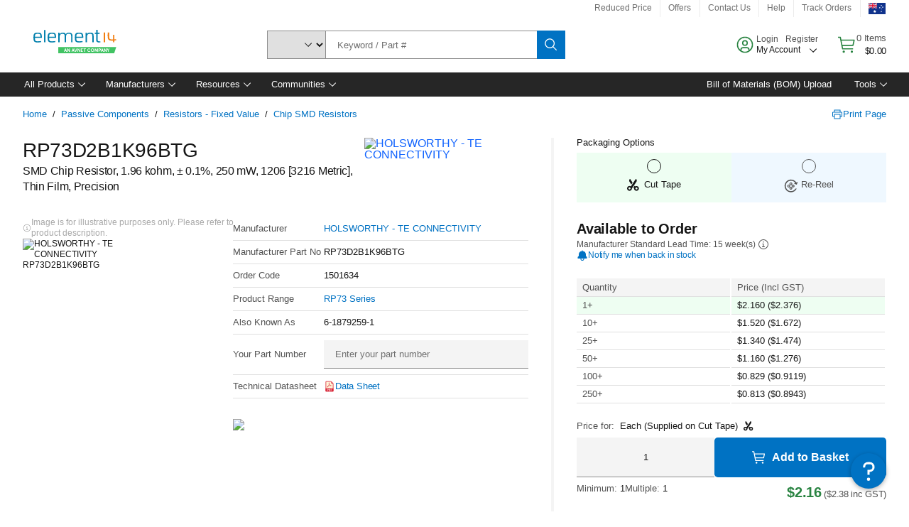

--- FILE ---
content_type: application/x-javascript;charset=utf-8
request_url: https://smetrics.element14.com/id?d_visid_ver=5.5.0&d_fieldgroup=A&mcorgid=106315F354E6D5430A4C98A4%40AdobeOrg&mid=47122447793250307247705350346853437832&ts=1768443422188
body_size: -40
content:
{"mid":"47122447793250307247705350346853437832"}

--- FILE ---
content_type: application/javascript
request_url: https://au.element14.com/E7hPHH518nJEhSQhxUjTqfnU/GY3QbhLbhXQztG/Qk1QICEi/AUwTUi/wbFQQC
body_size: 170645
content:
(function(){if(typeof Array.prototype.entries!=='function'){Object.defineProperty(Array.prototype,'entries',{value:function(){var index=0;const array=this;return {next:function(){if(index<array.length){return {value:[index,array[index++]],done:false};}else{return {done:true};}},[Symbol.iterator]:function(){return this;}};},writable:true,configurable:true});}}());(function(){zY();PH4();fq4();var V9=function(){if(UK["Date"]["now"]&&typeof UK["Date"]["now"]()==='number'){return UK["Date"]["now"]();}else{return +new (UK["Date"])();}};var kU=function(mk){var Wp=0;for(var l9=0;l9<mk["length"];l9++){Wp=Wp+mk["charCodeAt"](l9);}return Wp;};var VU=function(Ow){if(UK["document"]["cookie"]){try{var pb=""["concat"](Ow,"=");var pM=UK["document"]["cookie"]["split"]('; ');for(var Yt=0;Yt<pM["length"];Yt++){var C5=pM[Yt];if(C5["indexOf"](pb)===0){var Nw=C5["substring"](pb["length"],C5["length"]);if(Nw["indexOf"]('~')!==-1||UK["decodeURIComponent"](Nw)["indexOf"]('~')!==-1){return Nw;}}}}catch(jz){return false;}}return false;};var qp=function Hb(Rw,lF){var Kp=Hb;do{switch(Rw){case gE:{while(Ld(rU,zz[Yq[vF]])){Z9()[zz[rU]]=Jw(gp(rU,s9))?function(){KF=[];Hb.call(this,Qf,[zz]);return '';}:function(){var Vd=zz[rU];var f9=Z9()[Vd];return function(XU,zt,Z1,xz,JQ){if(wq(arguments.length,vF)){return f9;}var RQ=Hb(OP,[Jw(VF),zt,Z1,vh,JQ]);Z9()[Vd]=function(){return RQ;};return RQ;};}();++rU;}Rw=Sm;}break;case JG:{while(Zq(zM,vF)){if(Eb(Xx[Vx[bh]],UK[Vx[VF]])&&Jq(Xx,TQ[Vx[vF]])){if(hz(TQ,Hw)){H9+=bz(QY,[Sw]);}return H9;}if(wq(Xx[Vx[bh]],UK[Vx[VF]])){var wk=MQ[TQ[Xx[vF]][vF]];var xb=Hb(Xg,[wk,kt(Sw,AF[gp(AF.length,VF)]),Xx[VF],zM]);H9+=xb;Xx=Xx[vF];zM-=zU(C4,[xb]);}else if(wq(TQ[Xx][Vx[bh]],UK[Vx[VF]])){var wk=MQ[TQ[Xx][vF]];var xb=Hb(Xg,[wk,kt(Sw,AF[gp(AF.length,VF)]),vF,zM]);H9+=xb;zM-=zU(C4,[xb]);}else{H9+=bz(QY,[Sw]);Sw+=TQ[Xx];--zM;};++Xx;}Rw=DP;}break;case jK:{if(Ld(Nd,tx[kM[vF]])){do{YT()[tx[Nd]]=Jw(gp(Nd,Vk))?function(){Fd=[];Hb.call(this,RK,[tx]);return '';}:function(){var fk=tx[Nd];var nF=YT()[fk];return function(Qz,hp,LF,xw){if(wq(arguments.length,vF)){return nF;}var xx=Hb.apply(null,[UI,[Qz,hp,Jx,xw]]);YT()[fk]=function(){return xx;};return xx;};}();++Nd;}while(Ld(Nd,tx[kM[vF]]));}Rw+=H4;}break;case E0:{Rw+=A4;return Qb;}break;case ZP:{for(var Fp=vF;Ld(Fp,Kz[SU[vF]]);++Fp){NM()[Kz[Fp]]=Jw(gp(Fp,Tp))?function(){YF=[];Hb.call(this,sj,[Kz]);return '';}:function(){var LN=Kz[Fp];var vM=NM()[LN];return function(Xb,tk,n5,sQ,dz){if(wq(arguments.length,vF)){return vM;}var DT=Hb.call(null,QY,[Xb,tk,Jx,sQ,LT]);NM()[LN]=function(){return DT;};return DT;};}();}Rw=Sm;}break;case wg:{Rw=Sm;while(Ld(dx,Pw.length)){W9()[Pw[dx]]=Jw(gp(dx,bh))?function(){return zU.apply(this,[Lg,arguments]);}:function(){var DF=Pw[dx];return function(Ew,Ok){var Tt=lQ(Ew,Ok);W9()[DF]=function(){return Tt;};return Tt;};}();++dx;}}break;case lN:{Rw=Sm;return bt;}break;case W0:{return AF.pop(),K1=R9,K1;}break;case bH:{for(var QF=vF;Ld(QF,Eh.length);QF++){var Xz=w5(Eh,QF);var vp=w5(lQ.DW,sp++);bM+=bz(QY,[p9(pz(Lh(Xz),Lh(vp)),pz(Xz,vp))]);}return bM;}break;case DP:{Rw=Sm;return H9;}break;case nE:{Rw=lN;while(Zq(QT,vF)){if(Eb(xd[gM[bh]],UK[gM[VF]])&&Jq(xd,Sh[gM[vF]])){if(hz(Sh,qd)){bt+=bz(QY,[Up]);}return bt;}if(wq(xd[gM[bh]],UK[gM[VF]])){var bT=k5[Sh[xd[vF]][vF]];var Yh=Hb(J0,[QT,bT,wt,kt(Up,AF[gp(AF.length,VF)]),Jw(Jw([])),xd[VF]]);bt+=Yh;xd=xd[vF];QT-=zU(wY,[Yh]);}else if(wq(Sh[xd][gM[bh]],UK[gM[VF]])){var bT=k5[Sh[xd][vF]];var Yh=Hb(J0,[QT,bT,MM,kt(Up,AF[gp(AF.length,VF)]),dp,vF]);bt+=Yh;QT-=zU(wY,[Yh]);}else{bt+=bz(QY,[Up]);Up+=Sh[xd];--QT;};++xd;}}break;case Sf:{Rw=bH;var rM=lF[GH];var wF=lF[pE];var bM=kt([],[]);var sp=wU(gp(rM,AF[gp(AF.length,VF)]),gk);var Eh=Mh[wF];}break;case dY:{vx=gp(sT,AF[gp(AF.length,VF)]);Rw=WY;}break;case Mf:{var Pw=lF[GH];bb(Pw[vF]);Rw+=hY;var dx=vF;}break;case WY:{Rw=GK;while(Zq(rz,vF)){if(Eb(FQ[kM[bh]],UK[kM[VF]])&&Jq(FQ,tU[kM[vF]])){if(hz(tU,Fd)){TF+=bz(QY,[vx]);}return TF;}if(wq(FQ[kM[bh]],UK[kM[VF]])){var r9=fF[tU[FQ[vF]][vF]];var S1=Hb(UI,[rz,kt(vx,AF[gp(AF.length,VF)]),r9,FQ[VF]]);TF+=S1;FQ=FQ[vF];rz-=zU(sY,[S1]);}else if(wq(tU[FQ][kM[bh]],UK[kM[VF]])){var r9=fF[tU[FQ][vF]];var S1=Hb.call(null,UI,[rz,kt(vx,AF[gp(AF.length,VF)]),r9,vF]);TF+=S1;rz-=zU(sY,[S1]);}else{TF+=bz(QY,[vx]);vx+=tU[FQ];--rz;};++FQ;}}break;case DH:{var bF=lF[GH];var Yw=lF[pE];var R9=[];AF.push(AU);var WF=bz(km,[]);var cz=Yw?UK[Sd()[Vq(VF)](lE,EF,Tp,Vb)]:UK[nz()[nq(vF)].apply(null,[Cx,k9,Hf])];for(var DU=vF;Ld(DU,bF[W9()[dF(vF)](lG,qU)]);DU=kt(DU,VF)){R9[nz()[nq(VF)].apply(null,[ZF,vd,V0])](cz(WF(bF[DU])));}var K1;Rw+=R;}break;case cG:{var Qb=kt([],[]);Fb=gp(J5,AF[gp(AF.length,VF)]);Rw-=FP;}break;case EP:{Rw=Sm;return U9;}break;case GK:{Rw=Sm;return TF;}break;case N6:{var bt=kt([],[]);Up=gp(vU,AF[gp(AF.length,VF)]);Rw+=H6;}break;case w0:{while(Zq(dU,vF)){if(Eb(Mp[SU[bh]],UK[SU[VF]])&&Jq(Mp,cq[SU[vF]])){if(hz(cq,YF)){U9+=bz(QY,[Jk]);}return U9;}if(wq(Mp[SU[bh]],UK[SU[VF]])){var Kb=HM[cq[Mp[vF]][vF]];var sx=Hb.call(null,QY,[kt(Jk,AF[gp(AF.length,VF)]),dU,QQ,Mp[VF],Kb]);U9+=sx;Mp=Mp[vF];dU-=zU(tf,[sx]);}else if(wq(cq[Mp][SU[bh]],UK[SU[VF]])){var Kb=HM[cq[Mp][vF]];var sx=Hb.call(null,QY,[kt(Jk,AF[gp(AF.length,VF)]),dU,Jw({}),vF,Kb]);U9+=sx;dU-=zU(tf,[sx]);}else{U9+=bz(QY,[Jk]);Jk+=cq[Mp];--dU;};++Mp;}Rw=EP;}break;case YI:{Rw=Sm;AF.pop();}break;case FK:{k5=[[F9(lk),IM,F9(lk),VF],[F9(jU),Tp,hT],[Vk,ET,F9(Gb)]];Rw=Sm;}break;case RK:{var tx=lF[GH];Rw=jK;var Nd=vF;}break;case dG:{for(var ZM=vF;Ld(ZM,YQ[W9()[dF(vF)](ff,qU)]);ZM=kt(ZM,VF)){(function(){var Lx=YQ[ZM];AF.push(W1);var Lz=Ld(ZM,sb);var nQ=Lz?wq(typeof W9()[dF(vF)],'undefined')?W9()[dF(bh)].apply(null,[zk,Pq]):W9()[dF(VF)].apply(null,[Mg,ld]):Sd()[Vq(vF)](UY,hk,mU,jU);var fz=Lz?UK[Eb(typeof nz()[nq(bh)],kt('',[][[]]))?nz()[nq(vF)].apply(null,[Cx,b1,kW]):nz()[nq(s9)].call(null,GU,DM,zh)]:UK[Sd()[Vq(VF)].call(null,Kf,EF,Op,Jw(Jw(vF)))];var XT=kt(nQ,Lx);Wg[XT]=function(){var jq=fz(JM(Lx));Wg[XT]=function(){return jq;};return jq;};AF.pop();}());}Rw+=GP;}break;case ZC:{var U9=kt([],[]);Jk=gp(E9,AF[gp(AF.length,VF)]);Rw=w0;}break;case Xg:{Rw+=BC;var TQ=lF[GH];var H1=lF[pE];var Xx=lF[j0];var zM=lF[gH];if(wq(typeof TQ,Vx[s9])){TQ=Hw;}var H9=kt([],[]);Sw=gp(H1,AF[gp(AF.length,VF)]);}break;case tf:{while(Zq(dM,vF)){if(Eb(ZT[Yq[bh]],UK[Yq[VF]])&&Jq(ZT,vt[Yq[vF]])){if(hz(vt,KF)){Qb+=bz(QY,[Fb]);}return Qb;}if(wq(ZT[Yq[bh]],UK[Yq[VF]])){var jR=ZJ[vt[ZT[vF]][vF]];var vV=Hb.call(null,OP,[pS,kt(Fb,AF[gp(AF.length,VF)]),dM,jR,ZT[VF]]);Qb+=vV;ZT=ZT[vF];dM-=zU(XG,[vV]);}else if(wq(vt[ZT][Yq[bh]],UK[Yq[VF]])){var jR=ZJ[vt[ZT][vF]];var vV=Hb.call(null,OP,[Jw(Jw(vF)),kt(Fb,AF[gp(AF.length,VF)]),dM,jR,vF]);Qb+=vV;dM-=zU(XG,[vV]);}else{Qb+=bz(QY,[Fb]);Fb+=vt[ZT];--dM;};++ZT;}Rw-=Om;}break;case UI:{var rz=lF[GH];var sT=lF[pE];var tU=lF[j0];Rw=dY;var FQ=lF[gH];if(wq(typeof tU,kM[s9])){tU=Fd;}var TF=kt([],[]);}break;case QY:{var E9=lF[GH];var dU=lF[pE];Rw=ZC;var rr=lF[j0];var Mp=lF[gH];var cq=lF[JN];if(wq(typeof cq,SU[s9])){cq=YF;}}break;case Qf:{var zz=lF[GH];var rU=vF;Rw+=GI;}break;case sj:{var Kz=lF[GH];Rw+=cP;}break;case YG:{var YQ=lF[GH];Rw=dG;var sb=lF[pE];var JM=bz(km,[]);AF.push(pV);}break;case Gg:{var UV=lF[GH];lQ=function(xB,dX){return Hb.apply(this,[Sf,arguments]);};return bb(UV);}break;case OP:{var qB=lF[GH];var J5=lF[pE];var dM=lF[j0];var vt=lF[gH];var ZT=lF[JN];Rw=cG;if(wq(typeof vt,Yq[s9])){vt=KF;}}break;case J0:{var QT=lF[GH];var Sh=lF[pE];Rw+=ZK;var x8=lF[j0];var vU=lF[gH];var mJ=lF[JN];var xd=lF[Bm];if(wq(typeof Sh,gM[s9])){Sh=qd;}}break;}}while(Rw!=Sm);};var ql=function(){Vx=["\x6c\x65\x6e\x67\x74\x68","\x41\x72\x72\x61\x79","\x63\x6f\x6e\x73\x74\x72\x75\x63\x74\x6f\x72","\x6e\x75\x6d\x62\x65\x72"];};var Jv=function(){return ["\x6c\x65\x6e\x67\x74\x68","\x41\x72\x72\x61\x79","\x63\x6f\x6e\x73\x74\x72\x75\x63\x74\x6f\x72","\x6e\x75\x6d\x62\x65\x72"];};var tr=function(jr){var cs=jr[0]-jr[1];var EO=jr[2]-jr[3];var vO=jr[4]-jr[5];var BL=UK["Math"]["sqrt"](cs*cs+EO*EO+vO*vO);return UK["Math"]["floor"](BL);};var KJ=function(){gM=["\x6c\x65\x6e\x67\x74\x68","\x41\x72\x72\x61\x79","\x63\x6f\x6e\x73\x74\x72\x75\x63\x74\x6f\x72","\x6e\x75\x6d\x62\x65\x72"];};var V3=function(z8){if(z8===undefined||z8==null){return 0;}var qX=z8["replace"](/[\w\s]/gi,'');return qX["length"];};var A3=function dJ(PS,Ls){'use strict';var JB=dJ;switch(PS){case E0:{var wn=Ls[GH];var cr;AF.push(N8);return cr=wn&&hz(Sd()[Vq(Vb)](sB,VF,j8,jX),typeof UK[Sd()[Vq(wZ)].call(null,Nf,bh,Vl,Zn)])&&wq(wn[nz()[nq(cA)](Mv,SV,hw)],UK[wq(typeof Sd()[Vq(LA)],'undefined')?Sd()[Vq(IM)](AJ,WO,Vl,hk):Sd()[Vq(wZ)](Nf,bh,VX,jU)])&&Eb(wn,UK[Sd()[Vq(wZ)].apply(null,[Nf,bh,CS,Jw(Jw({}))])][W9()[dF(Tp)].apply(null,[wJ,tZ])])?nz()[nq(tB)].call(null,wA,Jw(VF),bw):typeof wn,AF.pop(),cr;}break;case Lj:{var ZV=Ls[GH];return typeof ZV;}break;case gY:{var dA=Ls[GH];var S8=Ls[pE];var dv=Ls[j0];AF.push(q8);dA[S8]=dv[W9()[dF(Vb)](kB,J3)];AF.pop();}break;case RK:{var NZ=Ls[GH];var nX=Ls[pE];var GV=Ls[j0];return NZ[nX]=GV;}break;case lC:{var vr=Ls[GH];var T2=Ls[pE];var n8=Ls[j0];AF.push(st);try{var RR=AF.length;var vl=Jw(Jw(GH));var P3;return P3=zU(GH,[W9()[dF(tl)].apply(null,[SO,Gb]),FA()[lL(hT)].apply(null,[bA,k3,Hn,hT]),Z9()[zV(IM)].apply(null,[Mv,wS,s9,qr,s3]),vr.call(T2,n8)]),AF.pop(),P3;}catch(rZ){AF.splice(gp(RR,VF),Infinity,st);var XA;return XA=zU(GH,[W9()[dF(tl)](SO,Gb),nz()[nq(Ws)].call(null,bZ,XO,SO),Z9()[zV(IM)](VF,wS,s9,ET,s3),rZ]),AF.pop(),XA;}AF.pop();}break;case pE:{return this;}break;case C4:{var l3=Ls[GH];var pX;AF.push(PL);return pX=zU(GH,[W9()[dF(WB)](mM,ZL),l3]),AF.pop(),pX;}break;case Bm:{return this;}break;case JN:{return this;}break;case qf:{AF.push(cV);var tL;return tL=Sd()[Vq(mU)](CB,P8,cA,hT),AF.pop(),tL;}break;case L6:{var YA=Ls[GH];AF.push(CA);var sL=UK[W9()[dF(Ll)].call(null,kb,pn)](YA);var S3=[];for(var PO in sL)S3[nz()[nq(VF)](ZF,NO,gb)](PO);S3[W9()[dF(Ir)].call(null,E5,Qv)]();var ES;return ES=function Un(){AF.push(ln);for(;S3[W9()[dF(vF)].apply(null,[Oz,qU])];){var U8=S3[wq(typeof W9()[dF(LT)],kt([],[][[]]))?W9()[dF(bh)](xV,TO):W9()[dF(SV)](UL,l8)]();if(KX(U8,sL)){var mL;return Un[W9()[dF(Vb)](HR,J3)]=U8,Un[wq(typeof Sd()[Vq(Gb)],kt([],[][[]]))?Sd()[Vq(IM)].call(null,Ds,Y2,MM,qU):Sd()[Vq(Hn)](KA,mB,Ll,IM)]=Jw(Qr[VF]),AF.pop(),mL=Un,mL;}}Un[Sd()[Vq(Hn)].apply(null,[KA,mB,Jw({}),Av])]=Jw(vF);var jZ;return AF.pop(),jZ=Un,jZ;},AF.pop(),ES;}break;case xj:{AF.push(Qn);this[Sd()[Vq(Hn)](r2,mB,Jw(Jw({})),Jw(vF))]=Jw(vF);var Hr=this[FA()[lL(cA)](LT,gA,LR,cA)][Wg[Sd()[Vq(Ds)].apply(null,[sU,rB,vh,Jw(Jw({}))])]()][Z9()[zV(ML)](K8,IA,cA,wt,Kl)];if(wq(nz()[nq(Ws)](bZ,tB,V1),Hr[W9()[dF(tl)](V1,Gb)]))throw Hr[Z9()[zV(IM)](J2,ZZ,s9,ET,s3)];var kO;return kO=this[W9()[dF(Jx)].call(null,Gq,mR)],AF.pop(),kO;}break;case sY:{var wR=Ls[GH];var V2=Ls[pE];var At;var SX;var hB;var fl;AF.push(mU);var q3=nz()[nq(gk)].call(null,Rv,Ws,Nn);var KS=wR[Sd()[Vq(Ov)](kn,Sr,wA,TA)](q3);for(fl=vF;Ld(fl,KS[W9()[dF(vF)].call(null,Dh,qU)]);fl++){At=wU(p9(ZX(V2,jU),Qr[hT]),KS[W9()[dF(vF)](Dh,qU)]);V2*=Qr[Z8];V2&=Qr[jU];V2+=Qr[Tp];V2&=Qr[cA];SX=wU(p9(ZX(V2,Qr[lk]),Qr[hT]),KS[W9()[dF(vF)](Dh,qU)]);V2*=Qr[Z8];V2&=Wg[wq(typeof W9()[dF(lk)],kt([],[][[]]))?W9()[dF(bh)](x2,sX):W9()[dF(Ov)](hs,FX)]();V2+=Qr[Tp];V2&=Qr[cA];hB=KS[At];KS[At]=KS[SX];KS[SX]=hB;}var Hv;return Hv=KS[Eb(typeof Sd()[Vq(IM)],kt('',[][[]]))?Sd()[Vq(LA)](kS,jX,Jw(Jw(vF)),WB):Sd()[Vq(IM)](cL,Tp,Jw({}),vF)](q3),AF.pop(),Hv;}break;case YK:{var q2=Ls[GH];AF.push(ws);if(Eb(typeof q2,Sd()[Vq(Ll)].apply(null,[Gr,MB,hT,LA]))){var bR;return bR=Sd()[Vq(LT)](lU,QJ,Vk,ET),AF.pop(),bR;}var Jt;return Jt=q2[Sd()[Vq(wt)](Wk,cZ,xJ,n2)](new (UK[Eb(typeof nz()[nq(Ll)],kt([],[][[]]))?nz()[nq(pr)].apply(null,[LJ,Ml,zw]):nz()[nq(s9)](Ol,Jw(Jw([])),pR)])(W9()[dF(mU)](H8,C2),Sd()[Vq(NO)].call(null,bd,bL,NO,bA)),W9()[dF(Vl)](P2,Wn))[Sd()[Vq(wt)].apply(null,[Wk,cZ,C2,LB])](new (UK[nz()[nq(pr)].apply(null,[LJ,LA,zw])])(nz()[nq(VO)](XV,EB,Gn),Sd()[Vq(NO)].apply(null,[bd,bL,hT,gk])),Z9()[zV(Vb)](K8,Z2,bh,hk,cA))[wq(typeof Sd()[Vq(SV)],kt([],[][[]]))?Sd()[Vq(IM)](S2,cX,Vb,Tp):Sd()[Vq(wt)](Wk,cZ,ET,Jw({}))](new (UK[nz()[nq(pr)](LJ,XO,zw)])(W9()[dF(K8)](dO,K8),Sd()[Vq(NO)].call(null,bd,bL,Jw(Jw(VF)),Jw(Jw(vF)))),Sd()[Vq(KL)].apply(null,[Bb,qU,K8,J2]))[Sd()[Vq(wt)].apply(null,[Wk,cZ,Rs,IM])](new (UK[nz()[nq(pr)](LJ,Jw(Jw(VF)),zw)])(W9()[dF(Mv)].call(null,mr,gV),Sd()[Vq(NO)](bd,bL,Jw([]),Vl)),nz()[nq(mU)](wt,h8,Cb))[Eb(typeof Sd()[Vq(WB)],'undefined')?Sd()[Vq(wt)](Wk,cZ,LT,Ws):Sd()[Vq(IM)](ll,TB,DM,TA)](new (UK[nz()[nq(pr)](LJ,Jw(Jw(vF)),zw)])(Eb(typeof W9()[dF(pr)],'undefined')?W9()[dF(jA)].call(null,L8,DZ):W9()[dF(bh)](pJ,E3),Sd()[Vq(NO)].call(null,bd,bL,Jw(vF),Vk)),W9()[dF(wt)](Bt,LB))[Sd()[Vq(wt)].apply(null,[Wk,cZ,mU,Jw(vF)])](new (UK[nz()[nq(pr)](LJ,tV,zw)])(W9()[dF(NO)](TB,Uv),Eb(typeof Sd()[Vq(ML)],kt([],[][[]]))?Sd()[Vq(NO)].apply(null,[bd,bL,fO,bh]):Sd()[Vq(IM)](Hl,EA,h8,vh)),wq(typeof W9()[dF(s9)],kt('',[][[]]))?W9()[dF(bh)](bB,AJ):W9()[dF(KL)](z3,bL))[Sd()[Vq(wt)].call(null,Wk,cZ,Gb,dp)](new (UK[Eb(typeof nz()[nq(Jx)],kt('',[][[]]))?nz()[nq(pr)](LJ,Vk,zw):nz()[nq(s9)](BV,xv,dO)])(Sd()[Vq(gn)].call(null,JO,R2,s9,Mv),Sd()[Vq(NO)].apply(null,[bd,bL,mU,AR])),wq(typeof Sd()[Vq(QQ)],kt([],[][[]]))?Sd()[Vq(IM)](LZ,Cs,EB,Gb):Sd()[Vq(fB)](GT,pL,tl,Ws))[wq(typeof Sd()[Vq(Gb)],kt([],[][[]]))?Sd()[Vq(IM)].apply(null,[IL,hA,Zn,VA]):Sd()[Vq(wt)].call(null,Wk,cZ,Vk,Jw(Jw(vF)))](new (UK[Eb(typeof nz()[nq(vh)],kt('',[][[]]))?nz()[nq(pr)](LJ,K8,zw):nz()[nq(s9)].apply(null,[TR,g3,rB])])(Sd()[Vq(OJ)](Nr,wV,QQ,xv),Sd()[Vq(NO)].call(null,bd,bL,LA,cV)),nz()[nq(Vl)](EV,Jw(VF),Fw))[nz()[nq(SV)](cZ,Jw([]),Uq)](vF,MV),AF.pop(),Jt;}break;}};var cB=function(){return UK["window"]["navigator"]["userAgent"]["replace"](/\\|"/g,'');};var hz=function(LX,Pv){return LX==Pv;};var Jq=function(DA,rt){return DA>=rt;};var On=function(MS){if(MS===undefined||MS==null){return 0;}var vv=MS["toLowerCase"]()["replace"](/[^a-z]+/gi,'');return vv["length"];};var pz=function(VB,pA){return VB|pA;};var RO=function(){Mh=["T_3U","M","\v\f\x005:X1[U\b","219K","5+9[","\nBY\'P-\rT","[X5)BG/W\n)",")","QQ \nUN9J",">[5ew$UF","%O","\vN5=;%=ZT\f>TSGyH_jX\rL+\x00P\x00","1-EM).","%=GE8H","_\n\r$(J6","*Sb>\\","1&P11NT+VQ","*FH!","pGP,L\r0\vU\bCi `E%=]T$TN\t{RE)M\n*\x40\x07[17&Xw\vPL%{\t^F(VNy_N\v.4im.5KN\fdNQ+SD8*N\f\x00i&`E%=]T$TNM)HMjMV\"T\x07.<aJ~#[D\x3fT-\\\t,L\r0\vU\bAS|&0N27O33X[5\\_dZ\f7H\x00. tj\vPL%-[\x40+5==G\'=3X[5X_3I\"BNOi `C1-GB#T+RPhL\tdN\n\r5prLj>\\O>UZqS\\Y/M*B_X  i[j#T\rw;X^<S:K\f+CB.o\'\x3f9Zn$$H[)U_3\nQ\v\x00P\x00o6,X>6Lq%_F-[W,L\r0\vU\bKm e[~#]zI_/K^/DO\ry\x40\\\r\r5;&PueU:URy)^F(VSW\f{)4\"eH\t>HU-UW6#,-_. k4eH9\rTWBY+M\f8&#2+\'],LS>HuJdM\f\x3f0S\b: 55BuiU\x00H]7sJ-X\n1\fY\n/r/#t[\rcHQ-UEjv!NH\x07\v\';\'[\x07*FQ8\x00C-VU\x071O\x001\x07\x00O\v/\'$[%9KMpU\n:IM#^%\x00VYOq~>L>,HC\f/N$S\v_K>0CF:/euqTB>R-S\\Mw_\'S\t\rF5~;2qRS>HZy|Y9O\b\x00(=\'$p]\rfZpQJ8\fQ6DM3==Q#!YD\x40#I\x408DN%_C{\x00O|+T2;]8[\x40<RH:K\f+CGm\'tP2/\tKH$\bFoSY/M*BSNBc\r P!7BDBfLU5B\x40!NOOGm34X\"6JU\t%\\q\vYf\\J0C\v5\';P,,PQpVT[+FGh#XNH\x00->aL{=\x00\\)NW1RS1K1T17s#0[NhX[F>\x40SV7DB3[^z$(Lw(ZqOZ:ND$DmG\x00\x00\"& Q9xP\tI1\t\\A7SB%WC\blKA3r.,%GH-XOqRE)M\n*J\v5\';Pw,AH7]/U\v\',.\x07YM\t$&L8,FU:uRu\rFlD)JtN83h{` ~VAwIT\tH+UD3NOOEHi5tI~c_\x40j\x07Pw\nUD>V4\x07\x07M3==Q#!YD]PQ:\tH8\\!J]OX\b4<*J>7G%b\x00OXIN2MA\x40fR\fc~kL2,\\Sh)R6\bbJ)QKD\"T\x07.<aL~#O\tf\x3fIH>P\fl\v5\';Pw,AHd+SZ/LNbKOmOGh//K9;]H$TB+VB1_\'S\t\rN/z 6t\\\rcLU+ZK\"7-\x3fOhi Xz]I%dGK>\x40\tmL\x07N\'o%6*N\rwB8RNqK1TFHgp&\\==JUBwIN*S\r%\x00\r(OL\r(I61]IuF<\tHG<\\Kj=e\x07(&`#0LOHbOZ:ND$E\x3f\fD\r\v9&k#t\\\rc\tqRE)M\n*JNO\x00ip=V%7^L>XO:SZcB6\x07I\t$z:y,ADb\\\\A7SB%WKm\\H-\',#t\\\tc\tqRE)M\n*JNO$&<L9xG\tB>H[.X\v_fLOmO\ri>g_%\x3f\x00\\+Ub_\"P\x40f=S\b*7k,.HM/N\\A7SB%WKh/1=W86\tNHcHQ-UEjWd\x07N/1=W86DL%]AZq\vYf\\OmO$&<L9xHu\x401I%\fE~\rOh//K9;]H$Tv-VU\x07/%\b^L2\':N26MD\x00[F-XY/M*B\\\r\r5;&P7HI1\\{_N)L*[^S/{=V%7^/q+\bHYb$\t*\x07H\x073r Mw9ES+C+IE#WNmYS\x00KL\"=$N;=]DhI\x07\t7S\\B,A,UAS|o&#0[NjF<RY$B\r(_\\(6i{<FOpU\nI$HYb\\M!R\t\x07S.~,6*N\tqOO/U\v+B \x07V57rW1pH\b<H,Gx+E\v\\NG:;/\"ecUZ-I^/\t0H\bC</ XzGD>V\x07\td\tF/M\v K_H\v/&t[y\x07ZD>I_8\b\x40/U\td\v\\NA) &Iued_\x401C1PDfO\v/6,Z,HShI\x07\t7SSC8VL*_\f1>,J2<\v\rdHSb\tO#J\r0R#\r$\"=W86DN+]$KX/\t0H\bAS|o,:=]I.RQwEY\x3fIDf_/pe[y9[FIq\x07<BH\x3fM\n#\x40a1tV,SL/]]\x3fRE%K\r(\x40\x07[^\ro&0N2qRHb\x07QwHE/A+J\n$6ku+\\R/^Q=#NN&]A\x40\'L[S|o947GU\t$_+S^8W%OY\ro3;Y{<FOpP6BV76\rMD^S|1gJ.(L\x07Fb\x07:J[&\\\t \x40M$&!Q3e\vU\b8Mu\tJ8^^jHJ<//K9;]H$Te-VU1Od\x07\x07M$&!Q3tGdNQ+SD8b1\v\\N(6ijeOI8NA+\x07Yd]\x00![S/\'%R{z]I%\tdGB\rlMM0\x07H\x073|;[#-[OFl\\H4SC%]^N6\x07N\x00c~;6*N%^iVx>Eh\x40N6ptj*\x07L>UPp[\t8\\6\fG^S$to%vDD\"^\t{OY%NA\x406L[S/7>!YD%8UFqXsC/\n![\fa6&[$xGNjH[/CNjXCKfI_MAIa\x3f,J\x3f7MIcXJ/U\v%\vD*NNH\n$ (J8*SN+]bAhM\v+[^S.|=G\'=\x00S>HZy\b\tF/M\v _\v.%k%vHS\x07wU+\vYd]\x00![S/\'%R{(W8TS\t6TFY-\t0H\bC\x07~;gZ86LH8/N+T^&M-\r)\x07g[\n\x4073%K2t[/\fN\t-TIN2M/\'N4 \'veSN\'N\\6\rbKM!R\t\x07Sc<,F#zSN+]\t/NOj\tJ\x406L^\v&3=[j6\\M\ff0\x40YdT,\r^[A) &Iut[8\x07Z<\r\x073I)6UKL(&,L6,FS\x408IA5\x07B9\r0B[\bC#8,]#z\x00\rd_X<F_/\r(J\'\'\']#1FO\x40\\N\"\fFYjK^0C*\f\r{&\n%\x40#\x40\\YdZ\'\nv\t\x00S5\txc~t\t$TNRU,P\r\r(C*\f\r|&\f\nt[,\x00_FD>bP1mNN\no&;G6]S\t/\x07D,\tO8\n1\fY\n/r#qRW8TH\t-TDD\'I\t0\vU\b:/rLy,PQwVT[+FGh\x07\t(\x07NCo3;Y{,\x07B\'VQ-HEwK\n1\fY\n/r##qRU\b#\x07\x40+bE>K\n\t7_a8&]mz[N>VGiu\tM%K&\r\'\n)O);:{,AHd_G<\nz\n1\fY\n/r\x07#qRHb\x00O/U\v871\x3fF3{;[#-[O\x408ZYU5_c\n\nl\x40\\\r\r5;&PueU:URy\tE/AE6\x07N\x00a&rW1p\bHt-TKN$^mKAa7tftG\x3fY\x400I\v8J\"\rHNXEj7uJy4LO\x07>0DdZ\x00(JNJGh ,J\"*Gd[X,_\\>\x406L^\t\r\v|sx%c[D\x3fT+TQJ&LQ2\rSC^m gZ86LAzXHIb\bB_\x3fK\rL*LT|<4C%=]T$TQ!j7D*N\f\x00aa,*LU8AB8RNpO\f B\nJ\x07/7sg%TS>HZy\t[8V0J^\nm;a\\{zJN9\x00HA:HYh%OY\nm1&P11NT+VQc[Vc\nD N\f\x002&;K4,FSBfLU5B3\x00*S 0%[my\\If\rP0\tWG+\x40-\r)\x07\x07\x00K\nm>e=GD+\x00UFIH>P\ffKM\x072,P2*HU82OZ:ND$*N\f\x00i&`E!9[wV\\A7SB%WAQyC\'r=q,\x07B$\x07NF,SD8\t0H\bBO3to%e6\bs<BY+M\fT\x07.<kjeSN.ID5^e+T8\b${`C{=\x07L8\x07R,D_#V\rD0KA4 \':CD>ZIQ-*UD>V4\x07u\x00\\!#8,]#vZDU\x406^[/vD0N^OYF5|a\'*FU+\x07Pu_fUON\x07T5=;x\"6JU\t%pVS:K\f+CS0#[4,\x07B/NQq\x07>DO\tjM|4<P4,\x40Nb\x00O+S^8W3M\x07\n{&4C{YN:U\x406^[/O\nl5==G\'=BLbOZ:ND$J6\x07N\x00a&!W$%\x00\bL/Z{G Db>\\\r0\rH[B$|(M.6J\x3fY\x400I>\x40*NUJ\nG:$&W3x]wq{8V7\x07]3r(9=^b\x07\x40u\b\vEfVJ\x40-K4 \'2v\x40R\'/_F8HY\fL\r0\vU\bKhm(6vGD>\\-BEb*N\f\x00i&`E%=]T$TN=INuMM%OYo<,F#p\x00\\Ic\tqq\x07,\x40(N!\x00$ (J8*\v\bL,\\X,VM\x3fW\x00-\rTNJ37=K%6\tU\b#\x07GpVA(A+1N\n\x00&pe1-GB#TpUN>Lf9U\t\v\"&iy26LS>Hi{\x07f\\M\x07!I[/1=W86UI1[Fy\bd(S0JNOO\v|\t17[\t+ZyI\v8B4IK\x00hi;[#-[O\x40/ZHQ/UX/J\x40\"T\x07.<iJqRG8\\QwBE-M\vWmL\x07N/o,\'7Y\tIq\\7ZNEjKJ!O\rN5|\x3f_;-Lf\x00P6Bk\bO9_/r=37GD]kD\x40$\x07\vNdO\x001\x07I[-B+|9L8,FU:\x07O:IX>K0\rH\\\tB37:[#bOT)\x00S[7RS1PD0\nSM37\x3fgt]I\t9ZTQ!fM\v7LI\r|&!W$vvR$\x00\x07B6C\vz-\f\x00$oh{,AHd_X<F_/\r(\v\x072|$[#0FE]h_L-X\v_\"PB%][(6i{,AHd\x00HMSY#\\B\"\rH#\r)z{y]\b%B8\b\x07YjP\rL0\nSJL5ptj*\x07B\b+{\x40qJ\rlVM%VN(!eL~~\x00\t9:[zqQU9U\n!J\vOJHgz=V>+rS=wU]=Z7+\x00\x00\x00\"& Q9p\x00Z\"I=INwSW2HFS5: My,[X%$\x00H]<\t|\x00)V\x07.<rW1p\vU\b8MdG_dM!KN6r=6*N/\x00OF7ZSC#JM2VO\n(!9_#;Ad)J\x400I,L\r0\vU\bKh) X,AHdUZ<SSC8VL0YL\x07N3o=V>+G$N]6\x07Nb\\OmH3<i_y,PQwVN\\+P\tfXM\r6\x07Oo<,F#eL\rlRFwB_\"V\x07Qf\f_Lm g_%\x3fW#pV\n$D6JL\x07N/o=V>+\x07U31T\x40+BXdU#RKRU/ltluOI1[Fy_\"PB0C#\r3;,M\f6t\rwW6WG/M\n*YS\x00KL3=&Jue\td\x00HMD8\\6\fKL$<-~c\x40GH#ZNF 6HHv-\v7{2H6*\tT]%ZYU5Bf\x00\r0R*\f\rc{e]j7\x07B&]uXAB$X\x00=.UAGz;/\"~BI1\\-NXdI\t2^SH\x0051!r8;\x00S>HZyBdZ\'\nv\t\x00B`b`>>U\b#\x07D+Q#*V\n\".1`L2,\\Sj]wNE+U\b\rYO\v-!,>>TI1\\-NXdI\t2^SH\x0051!r8;\x00S>HZyBdZ\'\nv\t\x00B`b`C24ZD#:SSC8VL*\x07MF&3=;u,[X\x409\x00[\x40<BE>0\nUN\"3=]\x3fxFS\x40,TU5^\tc\n\nlR\x401 ,Hk1\x07G\t$VX 6HHcK1TFF(|/W99EMY$\x07ZVfX1N\\/1=W86UL8]AR6\b]+KC\tyR\x405 0{9,[H9ZVQ7SCg\bX\tz_\n]NC${2H6*\tO]>SGwURW-\x07I=3z;/9v]SY\bdOB9!\x40\f\x40\"3%R6#[X5kD)JJbR\x401 ,Hk6\x07G\t$VX 6HHcB\r6BS[\rU# ,_<%THFl\\V+F\x40h^Q0FD\x00/& P\"=\v]w\x00\t_8\x40/\'^\x07EH3ntWy>\x40O&Cx6\rbP^1VOX  i_j1HN)WD5SB%WY9YH3<i_y,PQw\x00UwULwKO{JN\no\x3f,J\x3f7MB$B\x40{VSC#JM!N[\n\x40\';\'_;4Pm)XJcOB9\x00)V\vi3`C{;FL&NQcRE)M\n*JNJG:;/u,AS=V\x07\td\t_3IE0\nH\tN5|(L0c[D\x3fT;\bBJ!^Qy$.547GU\t$_dG_dM!]N\no<,F#e]8\x00+S^8WAQy_NH17v#0\x40RN8[XdOB9#_NH&~=V>+\x07L>UPdXUN>LfNN\no<,F#e\vD.V{HY\'XNy_\x07M8\",q*\x07H>SGwBS>EhGJ\x07/;:Vm>\\O>UZqP,VD2HFS5: My,[X%$\x00H]<\t\tG/W,O\v]P|brz*\x00Z+QdOB9=\'T\x07$!L\nc\x40GH/Z\\]7KG3u\fy_\x07J$&<L9x]I\t9ZY[4\nKN>\\K\tjU\v$& Q9tL,\x00_FDfjK\tmNJB\"3=]\x3fbOT)\x00S[7RS1_\fl[C|&!W$v]SNF0T&\\\r\v0\nWXoyzu[\b<H<GSC#JM6\b(7:e%Hb\x40+kD)^Q0KAa<t[y;FL&N]6B,A,UAS|o\'#!YDI1[FyEdX\v1J37=K%6\tN7\x00RF6\r\x07E/NC)6UKL(>%[09E+\x00Y\\yS_/TfKGJ\x07\v-7._#=pH&\x00R,D_#V\rD0NHJG: ,J\"*G\"I=KN-X\tyS &&LmUIf_G,Se+TV6NT\r=*2%/\fNdG_\"PB)\x07N\f\ngtaJ\x3f1Z8\x07B6C\vzO9\b4<*J>7Gb\x00FpE\x3fUQyFP5|%[9\x3f]IIlRFd\tG/W,K\x00\fi$(Lw=L$ITQ.ZfY8XD6K_z7b~6rD=w\x00aQAUN>Ld\fG\x00\x00\"& Q9xG\tfQu\vDfPO\rmN73;\"e]z\t\\[u^dO\x001\x07G\":aJ~#[D\x3fT/NOj\\KmOH\x07/7vL;\x0008W]*\tY/J\f\x002\x07J\x405:,P6NI7OZ:ND$\fD0KA4 \'1-GB#TpQJ8Q0\nSO\v|3;Y\"5LO9OHQ-UEjWd2H\t\x0727a1-GB#T6VN1Od\x07M1\"%G*DIqOZ:ND$D0KA\bKm=eW{-BLh_L-X\v_cD*N\f\x00a1aJ~#G\tf]u\vHf6\rMDOh/<!7\x40E\x40z]Gp\x07ZD$Z\f*\x07Y^\b4<*J>7G\tI1[FyDbKKEj[\bFi4<P4,\x40Nj\x00ZpQJ8\nW6\x07N\x00a ay/[\x40b\\\\A7SB%WKm\\\tFzi`M 1]B\bb\x00D+Q>\r\t<\x0027im*LU8]d\t[%KRgJ\x405btW{,\x07O2\x00\x07\x00uRE)M\n*J3r=8p[\tId[F2RM\x3fW\x00-\rTFFh)\x3f_%xG\r\tfAu\vGf_Oh\nOm+eZ{\x3fLL=XXV_\x07\t0H\bCi{gI%9Y\tH,TW-HEbMJ\"\rHNXUh!>W#;A\tdHQ/GS$\\mY\x07\vabsL2,\\Sj\x07R,D_#V\rDmS\x00KOip*Q96LB#T0\x07E+O\n\v%UJG37=K%6\tO&B8\b\x07_wW-[\fo1&P9=JU\t%Fd\tN,_0\vL717e[j,\x07S>OHQ-UEKO\\y_\x07\\^{7whuMxXN-WN6EA1VD>m3tX\"6JU\t%\"\bB_\x3fK\rD%_UNFh|$_%3\t\x3fY\x400I\v>J6\x07N\x00a ay/[\x40b\\\\A7SB%WKm\\\tFzi`M 1]B\bb\x00D+Q>\r\t<\x0027im1O\tB\x3f\x07_FBE>}%\x40S\bC\x00 $ Y6,FSI1\x00Z<Sx!Q\v5\';Pw,\x07\x408J\x40qXUN>LfNThi*_$=\tZ8NA+\x07_dX1NNA$&<L9zO<]U-U\x3fJ_\b* &(0=]i\t-Z-\bH[3o\x001\x07IN8L# (P3+\v\rB\'X]5\x07hX,\vN\x004 ,{zKH$IG{VF%]\x00fN54&L:z&NR6\bJ}/K+\fJA <R;LS#TuXPD=WNh\x40\\7;M>7Gm\t9\x00ipSH+JLwXY\x07\vc7\'Zub[D\x3fT-TT_%IKE9JG<{`~vHQ&\r\x401T\x07+K)\x07TG<~ 1-GB#TpUN>Ld\x07-+aJ\x3f1Z\r8OY<SXcDOyO\b\x00(=\'~#_\x40j\x00\x07O$VU1DX6Aa7tP2/\tn,\x07YF<Ih+W\r7J\nJSGo5,J7GU2\x00.EL&J\x40*__H\v51J26ZH$\\c8`g]1e\x00%7;[%\x07\x40O%V-G\\]/W\x076X_H\v5(L65LU8\\T\f4jjr&(4(\'!\r{e\bL8TP<\bBYp\\M\v!j\x07,7=[%pG59{g\x3fct|-(04<9r~%W8TU\t7P\v_\'_\r- <\x3f_$p\rPcZ]Q-9HE>\\l\x40M\t-`k{1NN-Nq!BE9P\fl\x40m#!)\r\r-[5-N~/^Q+Ut#WfK^77\'Z8*d_\x40\tUJ\'\\\t6JSH6 \fuvw%0uf-bi\ruJ\x406\x07T$ {8vNDHU4SN8\nB,w\'0%lmd2&ec8`gcD\n-\f[\n: ,J\"*GZ\x07:lQ7HYpMM!\f^\t=<<R;tNQTP<\bBYpMM!\f^\v3.5P\"4E\r\x07:\bb<CD8B2\x07T\fs.5P\"4E\r\x07:\bf<CN8\\V6LH\r\n$ ,Le$UO&GI$VS$\\yT6,;:[y9EMHuM%YKF\'\'\']#1FOHcHQ-UEdEmYY\x07\vadsL2,\\Sj\x07\x40w\tBE>,QvNV[/1=W86UI1\\\bUJ3\nH\x07F5{`L2,\\Sj\x00GGD6E*N\f\x00i&eL~#_\x40j\x07Z,KwM\\1V\\A/6,X>6LEBkINM)HMjj&\rV\x40E0S57E\t>HU-Uv6E7f\"z\v33=Q%zt\t,\\TA5/%\bOm;e_{-z=f\x07iVKk\bX6AF(oa[j=\x07B&\x40pS\tE/A\x40t_\x07[G:;/:CD>\\_xGNcK1T]\x00S`c4[;+L%xRDbW^j[\nF${`37GDIlRAw\nRX\"\rB2VGm\'gR26NU\bkI\x07FpADk\tJW9[\x00i&`E;e\bL%INI\x3fIJ&U0C\n\bis*q6\\M\fkI_+S^8WEJl\x07M$&<L9p\x00\r/(_W-RFk^\rmKH3<4X>6HM\f3SRq_\"K\fd\rG\v5\';Pw-T\\HXu%A^$Z+\fOh) X,\x00Z\t,\\G-\bNE-^Q0J\f\ba&`L2,\\Sj\x40u\b<XL*_u\t\v\"&gN%7]N3_-t_8P\r\vj[\nF5{gM;1JDHrXpAUN>Lf-X\f\r5ptj6\x07dUZ*U^)M\fbD\b^o1&P$,[T>H7JNcA!%[^S/.5=]]wIT\v\bUJ3+JTc;Y\"5LO9V\x07\td[WegKS~7S*G/&am`UV6G\bqEh&X!Y\"330xv]D>\\Tf_fKJV2\rSC^</aa{\x00],TW-HEb,UC\x00$%ij.(Ld8H{3I]+U\n\bdN1&iJ8xMD>OW-UNjW\fi\vN#>,>6ZU$_nEjV\b!\fN#7iW#=[\x40&7I+K\r=BU\t\v\"&::-ZU\x40\"LQy\x07p\x40+\v33=Q%\b\x40\'N\\6\t\tcDKEh\x07\n8^~:;|L\"IOpVWW\x00j&[:(\x3f,x8*D\x40b]F<\tHG<\\\x07#4S\t\ri{gJ>5L{$BdRIN=\'\r0\x07H&;W9\x3f\bL3ITU/\x40J>V\x40 _CH\f\"\"<0eP/SW<7BF%K\x40)_CH\v36>_%=jN)HF<DRfN^j[\b 5,5eP\f+]A8BXf|^jV\x07\b. $/eP9Hu>I_fu^jJ5\v3! Q9t](OD-RY/M*\x40{$eQ$;YTZ.\bFZ,K\x07>CYh[\\B-3:5tMLZ-\bFZ,K\x07\"ZYh\f_Ym\'(/tHWZXJXc\x3f\v^+]Y\nhJY<{r]6+LQNYU*N$]AV6\x07N\x00a&gM#7Y\tI7[Fy%\vd7OmOJU37=K%6\tG$N]61K1TF\x40 \"9R.p]I\t9X[F>JN$ME9OKGz1(M2xd\x00\v\t-TTN$MOj\nH2&[$+HFd[X5RS>\tOj\vOO$>/44FRb]W8\tB\v}\x00\r7\x07\r\nch;[#-[O\x40>ZI\x406\n7DJ\x400KGOJGz ,J\"*G\x3fY\x400I8!O\rN5|(N\'4P\t\"I8\b\x40^\'\\\r7KGKG<{al","GD>8UW","%PN(]2\x07H9\r3;9J\b>\\O","9ZX)=NQ+SD8","C","%+"," P3=Qn","St/W","Y6\x00nXV\x00\r(C\'(>(\\;=","m<&Pm","X:X\r","\f[|","7\v]\b2","{$(G=ZR\t%","8\x078r\x40-\nuN;L0","MX8_R","{+J","1*HL9","TT",">,P0,A","\x3f&D7GO)\x00S[7","JW","v~\f+\x07Nc8NYK\f4","_9M","Xs\b%(5!J","(Z3","\x00eP0\t","\x3fu9 O","Xz\bT","T\x07>$ $","OB.]","\r,0;[","D$T7]","Y6\x00QB9P(\vN\x00 <.[","I\f*_\x076<","/","F[:U*1\fY","QN$]\f","=]","s_\",FG\t&","YD&","SB.","$1;[#","L\x40","$<-","8","a\t\'_#1_D\x40)^QZZ","h2 >$7;}86GD>UZ","U2!MN$","Z3j","=P\v","b\x3f","(\f(4 ]6,\x40N","\x07nd\x3f\b8of","U-&Z2","&N\f\x00","\r[$FE&","W","[Y<","=SN","=\\\v(","\f/&;G","1%W26]y","7rm1]MUJA5Wn. \b/woVX60","[A-AB&U","\n",">Yw&7[X:KJ>\\\x07","*U","\x3f9[E+_w6D^8K\'",".\\\'\x07W\t\x07.<","}","/1t","V[;","\nBY,V%\fY","x\x00J]","zI8j[0S\v\bK\f7\x07HF345dW9","/1q","\x3fu1","TW6B","H[=D_","N","M2*_H/#UF2U",":G9;`U8N[+",">2R\t\r\v\'$\\2*zD<YQ","X>X[\b\x07/5","W+-]S>","e+XYvB_I%IY17t","F<w","O/U\r\t\r^","V\x005 Z#0","$","\x3f2=p","MF0FI&\\","\x07","\r \x07t\x07\v",":OS0T/J","\\\x00","2V\"$<.J\x3f","DN/","\t7U\b\v","\n<1X","j.V\td#Y\f\f &","([N\r:\x00","","X\'HM3>","%7\x3fW4=yH/hU-H","&","24","+","Z","MN.%\x00nF8L","W+]z>MtE-oP<B","","4","VX<FGjZ\'\n\x07$\x3f9J","_\x00",",N","([N%\x00CD<","6","=I[4RF","NR9","\r)\x00S\rl> Y\x3f,R$\x07UF","%! ","M#9[U","\v5,_%,KD> SY<\tSJ\'I","!,J,]S\t(NQ","","!=Q%9ND","^D!Ns<`J\'\\\r ","i,\x3f","\v%7\'J>9ER","\n","XYC<","F6S","\x07_\x40","\b(< M\x3f","+LR#Tg-UJ-\\","7","u\t\v\"&","-) &S2xye&j\"SQ.U","\\Aw",".\r","!<M\'=GE.\'NU+",":\\-I\f\x00","yc","#\x07N#\v,7\'J$Po\'","Jg","$<-|29JN","\b\x07E\x40>#[\x400\bdD$_\n)","z2>HT\f>TxF6\rTN8+\t(_","WQ4UR","=5  P0","V;+","N/\vN.\n\n%7\'","\r%7G\'=","0F]+3\x001\rNsr/Q%xgq!=v+PX/K","CQ8\bhM\bP,","Ia\x3f,J\x3f7M","~","1![43KN","\t~>,LS>H","VA>Io+M","\x07_\x40\t\bH_%M!-\\","k;\bt.X\r"," \n\x00Ug-\bNE-m\v","%x\\/[\x07-_<\"  N#\x07OT)\x00S[7","WfI8WyVzLzC&F4KzfVl)-q5THtNI","_U=t_+M","S\n\f(> J.\v]\x40/","SNP\t\rH\v","\x07\x00\r$!:W51EH3Y_B<SX"," ><[$",">&]64zU8]Q",".V<\b-"," \x3f_;","O/_(","< 6H\x07\x00\v","6(","fG9HQ<dJ$O","W\t\x07-7","9L8,FB&","G)","\x3fLU0+[Y<BY","Z\v\r6#N","S +","\'_!1N\x40%","\x406DC/W\x07","a\b([N%+e","\r(I61]","e\v>t",",_W-QN\x40\t","T_8P<6\rB%.\x3f\fL%7[R","\nF_\"","(\x40Y&0_D-","\'\rU\r\n\v<(\\;=M","*_#;A","","B$_","Y[4\nHX/]","\"[\x00\"=[%9]N","\\F8Bh\"K\f-W","]7BY\\\n\v,","\x07vR&T],x^$N\r4_","^D","S","*","\x3fHM","DJ:M!","m#U>!^","\'\f","^S",">","6,P>=M","<(R","MX\\\v\x40/\x07,;=","SX<","D^\'\\\r",":\tS",":J","KD%K","#+","YN>","5_&wfiy26LS&TjX,NEjz\f0S\b","/NH/l1%","Y-",":T","HJQ0V5-","\x07\x00($,{;=DD>","8S","\f","-7=J2*jN$\x00","k_O8P\t6=_43=[","]:(\x3f,D86Ln,\x07_\x40","BH%]9+y\t.<,P#","O\'X76\rN\v3%","$,L","\n\b5","(FH>HA)","\"-[","S","\'\x40|0CN$","JbDI\r. Z6,H","4\x07[\r","[X5*OJ$M\f","\\+N","{9,LS","9_0=KM8","\x3f:J","37.W$,LS08N[:Kc+W\x07\x00!","q+\bHYj\\6Y\n\x00&r&\\1-ZB>UZyBR9","(!W:=FT{5Y\x400\fB",")Q)\x07","$ :[","9M\t!{\x07$!:","\fFG\x3f\\","*[>4","j\bz\')%r/)%\r\x07q\x07\t{r4\"ml\x00 FI)]\n#\nS\f\b,<&N&*ZU<BM#Jy\rVZsZIH","Q","J\\6B","]\n4[-,7","Y2,aH\x07\"1T\x40+WRX!","-\'.W9+eD-\x00R","","G2W","\r","n","(4;S,]S"];};var FB=function(wB){if(wB===undefined||wB==null){return 0;}var M2=wB["toLowerCase"]()["replace"](/[^0-9]+/gi,'');return M2["length"];};var sn=function(fA){var R3=['text','search','url','email','tel','number'];fA=fA["toLowerCase"]();if(R3["indexOf"](fA)!==-1)return 0;else if(fA==='password')return 1;else return 2;};var fV=function(){return qp.apply(this,[Mf,arguments]);};var p9=function(n3,WR){return n3&WR;};var tR=function(T3,mO){return T3<<mO;};var Lh=function(BO){return ~BO;};var KR=function(IJ){var RJ=1;var Sv=[];var kv=UK["Math"]["sqrt"](IJ);while(RJ<=kv&&Sv["length"]<6){if(IJ%RJ===0){if(IJ/RJ===RJ){Sv["push"](RJ);}else{Sv["push"](RJ,IJ/RJ);}}RJ=RJ+1;}return Sv;};function fq4(){Wz=bg+GH*wN+Bm*wN*wN+wN*wN*wN,M9=Bm+j0*wN+GH*wN*wN+wN*wN*wN,Xg=j0+JN*wN,Bx=JN+wN+gH*wN*wN+wN*wN*wN,fC=j0+DI*wN+gH*wN*wN,IC=bg+gH*wN+g6*wN*wN,Jb=pE+bg*wN+DI*wN*wN+wN*wN*wN,RC=JN+DI*wN+g6*wN*wN,mz=GH+JN*wN+JN*wN*wN,Mb=j0+gH*wN+wN*wN+wN*wN*wN,th=bg+wN+JN*wN*wN+wN*wN*wN,ZQ=GH+g6*wN+j0*wN*wN+wN*wN*wN,bU=gH+gH*wN+bg*wN*wN+wN*wN*wN,NF=JN+wN+GH*wN*wN+wN*wN*wN,xf=SW+Bm*wN+g6*wN*wN,gG=gH+j0*wN+j0*wN*wN,bG=JN+DI*wN+Bm*wN*wN,mF=JN+DI*wN+GH*wN*wN+wN*wN*wN,Hf=JN+j0*wN+wN*wN+wN*wN*wN,C0=DI+GH*wN+gH*wN*wN,NK=j0+bg*wN,c1=GH+j0*wN+GH*wN*wN+wN*wN*wN,Q1=Bm+gH*wN+GH*wN*wN+wN*wN*wN,KC=JN+JN*wN+Bm*wN*wN,xH=GH+bg*wN+JN*wN*wN,Hk=bg+bg*wN+wN*wN+wN*wN*wN,U4=j0+DI*wN,nt=bg+bg*wN+j0*wN*wN+wN*wN*wN,xE=SW+SW*wN+bg*wN*wN,Mk=gH+DI*wN+GH*wN*wN+wN*wN*wN,U=SW+gH*wN,dK=pE+gH*wN+JN*wN*wN,xt=g6+GH*wN+gH*wN*wN+wN*wN*wN,Ex=Bm+g6*wN+j0*wN*wN+wN*wN*wN,dH=bg+gH*wN+Bm*wN*wN,Om=j0+j0*wN,lG=DI+g6*wN+g6*wN*wN+wN*wN*wN,Dh=gH+GH*wN+GH*wN*wN+wN*wN*wN,Ob=Bm+GH*wN+bg*wN*wN+wN*wN*wN,Cg=bg+bg*wN+wN*wN,Xw=j0+wN+bg*wN*wN+wN*wN*wN,Bk=g6+j0*wN+j0*wN*wN+wN*wN*wN,Q9=bg+SW*wN+wN*wN+wN*wN*wN,N4=pE+Bm*wN+wN*wN+wN*wN*wN,Bd=g6+g6*wN+gH*wN*wN+wN*wN*wN,Ed=j0+JN*wN+JN*wN*wN+wN*wN*wN,fE=j0+GH*wN+bg*wN*wN,r0=pE+Bm*wN+g6*wN*wN+wN*wN*wN,Gd=pE+gH*wN+Bm*wN*wN+wN*wN*wN,sC=GH+DI*wN+wN*wN,ZP=Bm+g6*wN+g6*wN*wN,xK=gH+GH*wN+j0*wN*wN,GK=pE+DI*wN+bg*wN*wN,p1=Bm+gH*wN+Bm*wN*wN+wN*wN*wN,zH=Bm+gH*wN+j0*wN*wN,kh=g6+Bm*wN+wN*wN+wN*wN*wN,B9=bg+SW*wN+GH*wN*wN+wN*wN*wN,FW=j0+g6*wN+gH*wN*wN,MF=gH+bg*wN+gH*wN*wN+wN*wN*wN,Mf=GH+Bm*wN,Ah=pE+g6*wN+GH*wN*wN+wN*wN*wN,WC=GH+JN*wN+j0*wN*wN,Sq=gH+JN*wN+bg*wN*wN+wN*wN*wN,XP=DI+DI*wN,Dq=GH+DI*wN+bg*wN*wN+wN*wN*wN,q0=GH+Bm*wN+JN*wN*wN,dQ=SW+DI*wN+gH*wN*wN+wN*wN*wN,cp=bg+j0*wN+g6*wN*wN+wN*wN*wN,cC=g6+gH*wN+Bm*wN*wN+Bm*wN*wN*wN+g6*wN*wN*wN*wN,vk=SW+GH*wN+gH*wN*wN+wN*wN*wN,Bb=DI+bg*wN+j0*wN*wN+wN*wN*wN,KQ=g6+JN*wN+wN*wN+wN*wN*wN,DH=bg+wN,SG=j0+GH*wN+g6*wN*wN,rh=j0+wN+Bm*wN*wN+wN*wN*wN,Ad=Bm+Bm*wN+wN*wN,zF=Bm+DI*wN+wN*wN+wN*wN*wN,jf=j0+SW*wN+JN*wN*wN,Ez=bg+SW*wN+bg*wN*wN+wN*wN*wN,M5=gH+g6*wN+wN*wN+wN*wN*wN,AQ=GH+GH*wN+JN*wN*wN+wN*wN*wN,xI=j0+JN*wN+bg*wN*wN,gT=pE+SW*wN+g6*wN*wN+wN*wN*wN,Y6=gH+GH*wN+JN*wN*wN,Pt=Bm+GH*wN+Bm*wN*wN+wN*wN*wN,Bq=JN+j0*wN+g6*wN*wN+wN*wN*wN,BY=g6+SW*wN+GH*wN*wN+wN*wN*wN,PF=GH+j0*wN+bg*wN*wN+wN*wN*wN,FF=j0+GH*wN+gH*wN*wN+wN*wN*wN,Jf=j0+DI*wN+wN*wN,bp=Bm+SW*wN+gH*wN*wN+wN*wN*wN,P5=JN+GH*wN+wN*wN+wN*wN*wN,zI=j0+SW*wN+wN*wN,XN=g6+DI*wN+JN*wN*wN+wN*wN*wN,S4=gH+SW*wN+JN*wN*wN+wN*wN*wN,GP=SW+Bm*wN+gH*wN*wN,O9=gH+JN*wN+gH*wN*wN+wN*wN*wN,s5=DI+wN+JN*wN*wN+wN*wN*wN,KU=g6+GH*wN+wN*wN+wN*wN*wN,mp=gH+DI*wN+g6*wN*wN+wN*wN*wN,UM=pE+bg*wN+gH*wN*wN+wN*wN*wN,OM=bg+gH*wN+JN*wN*wN,A4=DI+j0*wN+bg*wN*wN,Ix=pE+Bm*wN+GH*wN*wN+wN*wN*wN,Zk=gH+SW*wN+gH*wN*wN+wN*wN*wN,rI=gH+j0*wN+JN*wN*wN,I1=pE+wN+JN*wN*wN+wN*wN*wN,zQ=gH+bg*wN+gH*wN*wN,FT=gH+j0*wN+bg*wN*wN+wN*wN*wN,mt=bg+GH*wN+JN*wN*wN+wN*wN*wN,cM=GH+wN+g6*wN*wN+wN*wN*wN,Qt=pE+SW*wN+j0*wN*wN+wN*wN*wN,C1=JN+gH*wN+gH*wN*wN+wN*wN*wN,tM=gH+j0*wN+g6*wN*wN+wN*wN*wN,nC=SW+SW*wN+j0*wN*wN,Bp=j0+g6*wN+gH*wN*wN+wN*wN*wN,DN=Bm+gH*wN+j0*wN*wN+wN*wN*wN,gq=pE+DI*wN+gH*wN*wN+wN*wN*wN,kd=j0+g6*wN+GH*wN*wN+wN*wN*wN,Ub=g6+SW*wN+gH*wN*wN+wN*wN*wN,d4=bg+DI*wN+j0*wN*wN+wN*wN*wN,Tw=DI+GH*wN+bg*wN*wN+wN*wN*wN,Sk=j0+SW*wN+j0*wN*wN+wN*wN*wN,bI=SW+Bm*wN+gH*wN*wN+wN*wN*wN,F0=gH+bg*wN+JN*wN*wN,lM=bg+j0*wN+wN*wN+wN*wN*wN,d5=bg+DI*wN+gH*wN*wN+wN*wN*wN,Bj=Bm+SW*wN+bg*wN*wN,IT=GH+Bm*wN+GH*wN*wN+wN*wN*wN,E5=j0+wN+JN*wN*wN+wN*wN*wN,bQ=pE+DI*wN+wN*wN+wN*wN*wN,UU=bg+GH*wN+j0*wN*wN,KI=SW+GH*wN+JN*wN*wN,EM=Bm+GH*wN+GH*wN*wN+wN*wN*wN,KE=SW+JN*wN+wN*wN,wM=Bm+gH*wN+gH*wN*wN+wN*wN*wN,Am=gH+bg*wN+j0*wN*wN,cK=gH+GH*wN+g6*wN*wN,qI=gH+wN+g6*wN*wN+wN*wN*wN,NC=pE+SW*wN+j0*wN*wN,kp=gH+j0*wN+Bm*wN*wN+wN*wN*wN,L=SW+Bm*wN+Bm*wN*wN,zd=SW+DI*wN+g6*wN*wN+wN*wN*wN,Nf=GH+Bm*wN+j0*wN*wN+wN*wN*wN,mT=g6+gH*wN+JN*wN*wN+wN*wN*wN,Hp=j0+JN*wN+j0*wN*wN+wN*wN*wN,Kw=gH+DI*wN+DI*wN*wN+wN*wN*wN,lH=SW+JN*wN+Bm*wN*wN,GI=JN+bg*wN+wN*wN,tj=SW+SW*wN+wN*wN+wN*wN*wN,rw=DI+DI*wN+gH*wN*wN+wN*wN*wN,AM=bg+bg*wN+g6*wN*wN+wN*wN*wN,Dm=GH+gH*wN+JN*wN*wN+wN*wN*wN,R1=pE+bg*wN+j0*wN*wN+wN*wN*wN,Fw=g6+bg*wN+wN*wN+wN*wN*wN,H5=bg+JN*wN+g6*wN*wN,KT=SW+g6*wN+bg*wN*wN+wN*wN*wN,HU=g6+wN+JN*wN*wN+wN*wN*wN,kq=JN+GH*wN+gH*wN*wN+wN*wN*wN,Kj=j0+wN+JN*wN*wN,Ux=GH+j0*wN+gH*wN*wN+wN*wN*wN,Bw=bg+wN+GH*wN*wN+wN*wN*wN,Uw=g6+gH*wN+j0*wN*wN+wN*wN*wN,Nk=Bm+gH*wN+wN*wN+wN*wN*wN,Gx=SW+Bm*wN+Bm*wN*wN+wN*wN*wN,jx=g6+DI*wN+JN*wN*wN,hd=gH+Bm*wN+wN*wN+wN*wN*wN,Sp=g6+bg*wN+gH*wN*wN+wN*wN*wN,rF=j0+GH*wN+Bm*wN*wN+wN*wN*wN,m1=bg+bg*wN+Bm*wN*wN,qM=j0+DI*wN+g6*wN*wN,pQ=DI+j0*wN+j0*wN*wN+wN*wN*wN,S9=Bm+GH*wN+JN*wN*wN+wN*wN*wN,E1=GH+gH*wN+Bm*wN*wN,Ph=g6+DI*wN+GH*wN*wN+wN*wN*wN,KK=SW+bg*wN+JN*wN*wN,Sx=gH+GH*wN+wN*wN+wN*wN*wN,xC=GH+j0*wN+gH*wN*wN+g6*wN*wN*wN+Bm*wN*wN*wN*wN,mI=bg+g6*wN,GW=pE+Bm*wN+g6*wN*wN,Ik=j0+Bm*wN+GH*wN*wN+wN*wN*wN,ck=DI+gH*wN+JN*wN*wN+wN*wN*wN,Vz=JN+Bm*wN+wN*wN+wN*wN*wN,Vm=JN+bg*wN+Bm*wN*wN,fQ=bg+wN+j0*wN*wN+wN*wN*wN,bd=DI+JN*wN+GH*wN*wN+wN*wN*wN,Wx=Bm+wN+j0*wN*wN+wN*wN*wN,Ht=bg+GH*wN+j0*wN*wN+wN*wN*wN,ph=GH+GH*wN+wN*wN+wN*wN*wN,Aq=SW+g6*wN+GH*wN*wN+wN*wN*wN,Jj=SW+wN+wN*wN,F1=GH+wN+j0*wN*wN+wN*wN*wN,Oz=GH+JN*wN+GH*wN*wN+wN*wN*wN,WQ=pE+wN+gH*wN*wN+wN*wN*wN,SM=DI+j0*wN+JN*wN*wN+wN*wN*wN,Oq=Bm+DI*wN+gH*wN*wN,Dk=JN+JN*wN+GH*wN*wN+wN*wN*wN,BH=JN+JN*wN+wN*wN,ZY=Bm+g6*wN+JN*wN*wN,Pm=bg+wN+Bm*wN*wN,BN=GH+GH*wN+gH*wN*wN+wN*wN*wN,wd=JN+wN+Bm*wN*wN+wN*wN*wN,zT=DI+j0*wN+gH*wN*wN+wN*wN*wN,fT=SW+JN*wN+wN*wN+wN*wN*wN,L0=JN+wN+j0*wN*wN+wN*wN*wN,Xq=j0+g6*wN+JN*wN*wN+wN*wN*wN,Mw=SW+j0*wN+GH*wN*wN+wN*wN*wN,t9=pE+g6*wN+g6*wN*wN+wN*wN*wN,DY=Bm+SW*wN+wN*wN,m9=pE+wN+wN*wN,A5=gH+gH*wN+j0*wN*wN+wN*wN*wN,dj=DI+g6*wN+wN*wN,GQ=g6+wN+wN*wN+wN*wN*wN,WY=pE+Bm*wN+JN*wN*wN,Lg=gH+gH*wN,Y1=GH+g6*wN+g6*wN*wN+wN*wN*wN,YI=j0+Bm*wN+bg*wN*wN,zP=gH+GH*wN+bg*wN*wN,Pb=bg+g6*wN+wN*wN+wN*wN*wN,CP=SW+GH*wN+JN*wN*wN+wN*wN*wN,vT=g6+j0*wN+JN*wN*wN+wN*wN*wN,BT=bg+g6*wN+JN*wN*wN+wN*wN*wN,Cb=bg+g6*wN+j0*wN*wN+wN*wN*wN,Hz=SW+gH*wN+j0*wN*wN+wN*wN*wN,Cp=SW+j0*wN+Bm*wN*wN+wN*wN*wN,mq=g6+JN*wN+bg*wN*wN+wN*wN*wN,xQ=bg+j0*wN+DI*wN*wN+wN*wN*wN,W0=GH+SW*wN+g6*wN*wN,qF=DI+SW*wN+wN*wN+wN*wN*wN,kk=gH+Bm*wN+Bm*wN*wN+wN*wN*wN,Y5=DI+GH*wN+j0*wN*wN+wN*wN*wN,rg=Bm+GH*wN+Bm*wN*wN,Yg=DI+Bm*wN,x4=SW+bg*wN+gH*wN*wN,nU=j0+gH*wN+j0*wN*wN+wN*wN*wN,cU=JN+j0*wN+Bm*wN*wN+wN*wN*wN,T9=bg+g6*wN+DI*wN*wN+wN*wN*wN,hE=GH+gH*wN+wN*wN,kH=DI+j0*wN+gH*wN*wN,J1=DI+Bm*wN+JN*wN*wN+wN*wN*wN,Ak=Bm+wN+Bm*wN*wN+wN*wN*wN,BP=pE+bg*wN+wN*wN,D1=Bm+bg*wN+wN*wN+wN*wN*wN,jE=JN+JN*wN+gH*wN*wN,LW=DI+SW*wN+GH*wN*wN+wN*wN*wN,wH=g6+wN+g6*wN*wN,DE=GH+GH*wN+wN*wN,W6=g6+Bm*wN,wz=gH+SW*wN+GH*wN*wN+wN*wN*wN,s6=Bm+Bm*wN+gH*wN*wN,PN=bg+g6*wN+wN*wN,ng=JN+JN*wN+JN*wN*wN,JG=bg+bg*wN+gH*wN*wN,l6=JN+g6*wN+wN*wN,Gf=pE+SW*wN+wN*wN,fb=DI+DI*wN+GH*wN*wN+wN*wN*wN,Tx=Bm+JN*wN+Bm*wN*wN+wN*wN*wN,Kt=pE+bg*wN+gH*wN*wN,Nx=DI+j0*wN+GH*wN*wN+wN*wN*wN,Nt=GH+GH*wN+g6*wN*wN+wN*wN*wN,UF=SW+wN+JN*wN*wN+wN*wN*wN,xh=Bm+Bm*wN+wN*wN+wN*wN*wN,wP=Bm+JN*wN+j0*wN*wN,NQ=gH+bg*wN+wN*wN+wN*wN*wN,q1=pE+wN+wN*wN+wN*wN*wN,It=SW+j0*wN+wN*wN+wN*wN*wN,ST=j0+DI*wN+wN*wN+wN*wN*wN,z5=g6+g6*wN+j0*wN*wN+wN*wN*wN,Y=Bm+j0*wN+g6*wN*wN,K9=JN+j0*wN+gH*wN*wN+wN*wN*wN,jh=SW+Bm*wN+wN*wN,Z=pE+bg*wN+bg*wN*wN,pG=Bm+wN+j0*wN*wN,X1=bg+wN+g6*wN*wN+wN*wN*wN,gw=g6+JN*wN+gH*wN*wN+wN*wN*wN,Uz=DI+JN*wN+wN*wN+wN*wN*wN,IE=DI+Bm*wN+gH*wN*wN,vH=DI+gH*wN,M1=Bm+DI*wN+j0*wN*wN+wN*wN*wN,Zd=JN+gH*wN+g6*wN*wN+wN*wN*wN,Rz=j0+j0*wN+wN*wN+wN*wN*wN,Z5=j0+GH*wN+SW*wN*wN+wN*wN*wN,jm=SW+DI*wN+Bm*wN*wN,U0=Bm+g6*wN,L6=pE+wN,cE=Bm+bg*wN+JN*wN*wN,TC=JN+Bm*wN+Bm*wN*wN,Hj=pE+GH*wN+Bm*wN*wN,r5=JN+wN+wN*wN+wN*wN*wN,Tz=j0+Bm*wN+gH*wN*wN+wN*wN*wN,tb=g6+j0*wN+Bm*wN*wN+wN*wN*wN,ZG=pE+gH*wN+gH*wN*wN+wN*wN*wN,Nq=gH+bg*wN+j0*wN*wN+wN*wN*wN,ZU=g6+j0*wN+GH*wN*wN+wN*wN*wN,vQ=DI+j0*wN+wN*wN+wN*wN*wN,CF=JN+SW*wN+DI*wN*wN+wN*wN*wN,PU=g6+bg*wN+j0*wN*wN+wN*wN*wN,D9=GH+DI*wN+JN*wN*wN+wN*wN*wN,Tb=JN+JN*wN+JN*wN*wN+wN*wN*wN,rm=j0+SW*wN+bg*wN*wN,H6=JN+DI*wN+wN*wN,Ff=JN+SW*wN+bg*wN*wN,sw=JN+bg*wN+Bm*wN*wN+wN*wN*wN,q4=pE+Bm*wN+gH*wN*wN+wN*wN*wN,rC=pE+j0*wN+j0*wN*wN,M6=gH+bg*wN,I5=gH+SW*wN+wN*wN+wN*wN*wN,GM=bg+j0*wN+GH*wN*wN+wN*wN*wN,X6=j0+gH*wN+j0*wN*wN,fx=g6+gH*wN+GH*wN*wN+wN*wN*wN,Y9=j0+g6*wN+g6*wN*wN+wN*wN*wN,Zx=g6+wN+gH*wN*wN+wN*wN*wN,r4=DI+wN,Uh=SW+wN+gH*wN*wN+g6*wN*wN*wN+Bm*wN*wN*wN*wN,qz=bg+bg*wN+gH*wN*wN+wN*wN*wN,Rq=Bm+GH*wN+j0*wN*wN+wN*wN*wN,HQ=GH+SW*wN+gH*wN*wN+wN*wN*wN,Q6=j0+gH*wN+Bm*wN*wN+wN*wN*wN,jT=pE+j0*wN+gH*wN*wN+wN*wN*wN,ww=bg+Bm*wN+GH*wN*wN+wN*wN*wN,Hx=JN+bg*wN+j0*wN*wN+wN*wN*wN,Zw=DI+Bm*wN+wN*wN+wN*wN*wN,cb=DI+g6*wN+wN*wN+wN*wN*wN,lz=pE+Bm*wN+Bm*wN*wN,jd=pE+SW*wN+wN*wN+wN*wN*wN,SN=JN+DI*wN+gH*wN*wN+wN*wN*wN,sE=g6+JN*wN+JN*wN*wN,gz=Bm+SW*wN+wN*wN+wN*wN*wN,JU=DI+Bm*wN+g6*wN*wN+wN*wN*wN,q9=pE+GH*wN+wN*wN+wN*wN*wN,hx=GH+wN+GH*wN*wN+wN*wN*wN,Ox=GH+bg*wN+g6*wN*wN+wN*wN*wN,Nz=Bm+JN*wN+j0*wN*wN+wN*wN*wN,hP=GH+bg*wN+gH*wN*wN,SP=bg+g6*wN+j0*wN*wN,Wq=j0+DI*wN+gH*wN*wN+wN*wN*wN,rb=bg+SW*wN+j0*wN*wN+wN*wN*wN,c6=Bm+GH*wN+gH*wN*wN,zw=Bm+j0*wN+wN*wN+wN*wN*wN,g1=j0+Bm*wN+JN*wN*wN+wN*wN*wN,Tf=gH+bg*wN+g6*wN*wN+wN*wN*wN,C9=DI+JN*wN+JN*wN*wN+wN*wN*wN,hh=JN+j0*wN+g6*wN*wN,vz=bg+DI*wN+Bm*wN*wN+wN*wN*wN,j5=bg+Bm*wN+Bm*wN*wN+wN*wN*wN,pk=gH+bg*wN+bg*wN*wN+wN*wN*wN,Qf=Bm+j0*wN,KM=DI+wN+wN*wN+wN*wN*wN,Bz=g6+SW*wN+wN*wN+wN*wN*wN,Wk=DI+g6*wN+gH*wN*wN+wN*wN*wN,G=JN+j0*wN+GH*wN*wN+wN*wN*wN,nk=GH+bg*wN+j0*wN*wN+wN*wN*wN,nM=j0+wN+GH*wN*wN+wN*wN*wN,sM=Bm+DI*wN+bg*wN*wN+wN*wN*wN,mb=DI+wN+DI*wN*wN+wN*wN*wN,KG=pE+JN*wN+j0*wN*wN,mQ=JN+gH*wN+DI*wN*wN+wN*wN*wN,OU=JN+GH*wN+JN*wN*wN+wN*wN*wN,RU=SW+wN+DI*wN*wN+wN*wN*wN,GG=SW+wN+gH*wN*wN+gH*wN*wN*wN,NU=gH+DI*wN+gH*wN*wN+wN*wN*wN,ff=g6+JN*wN+DI*wN*wN+wN*wN*wN,Dd=SW+wN+GH*wN*wN+wN*wN*wN,Km=bg+DI*wN+wN*wN,l1=DI+SW*wN+gH*wN*wN+wN*wN*wN,hq=g6+DI*wN+wN*wN+wN*wN*wN,rq=GH+Bm*wN+wN*wN+wN*wN*wN,BF=j0+Bm*wN+Bm*wN*wN+wN*wN*wN,CC=gH+g6*wN+wN*wN,dT=pE+bg*wN+g6*wN*wN+wN*wN*wN,PH=DI+Bm*wN+Bm*wN*wN,LY=GH+g6*wN+bg*wN*wN,Lq=DI+wN+gH*wN*wN+wN*wN*wN,Mq=pE+bg*wN+wN*wN+wN*wN*wN,jF=gH+j0*wN+j0*wN*wN+wN*wN*wN,wm=g6+DI*wN+Bm*wN*wN,kz=GH+wN+wN*wN+wN*wN*wN,lE=j0+wN+j0*wN*wN+wN*wN*wN,JI=GH+DI*wN+Bm*wN*wN,vq=bg+SW*wN+gH*wN*wN+wN*wN*wN,Qx=j0+GH*wN+wN*wN+wN*wN*wN,hU=Bm+GH*wN+wN*wN+wN*wN*wN,Og=Bm+GH*wN+bg*wN*wN,A9=g6+j0*wN+gH*wN*wN,J6=g6+j0*wN,P1=j0+Bm*wN+wN*wN+wN*wN*wN,Q=Bm+j0*wN+JN*wN*wN,bN=JN+Bm*wN+j0*wN*wN,Xp=SW+j0*wN+g6*wN*wN+wN*wN*wN,Jh=JN+GH*wN+GH*wN*wN+wN*wN*wN,Fz=GH+JN*wN+wN*wN+wN*wN*wN,tQ=GH+g6*wN+DI*wN*wN+wN*wN*wN,dk=Bm+g6*wN+JN*wN*wN+wN*wN*wN,Id=JN+Bm*wN+JN*wN*wN+wN*wN*wN,vj=JN+g6*wN+wN*wN+wN*wN*wN,hw=bg+g6*wN+GH*wN*wN+wN*wN*wN,fq=GH+JN*wN+g6*wN*wN+wN*wN*wN,NW=j0+gH*wN+wN*wN,Lj=JN+wN,AN=g6+GH*wN+j0*wN*wN,Vp=GH+j0*wN+wN*wN+wN*wN*wN,Hq=DI+bg*wN+GH*wN*wN+wN*wN*wN,MH=DI+Bm*wN+gH*wN*wN+wN*wN*wN,qb=Bm+JN*wN+GH*wN*wN+wN*wN*wN,fI=SW+wN+g6*wN*wN,OT=gH+JN*wN+DI*wN*wN+wN*wN*wN,MI=DI+gH*wN+Bm*wN*wN,Dz=SW+GH*wN+bg*wN*wN+wN*wN*wN,tF=gH+j0*wN+gH*wN*wN+wN*wN*wN,Oj=pE+Bm*wN+j0*wN*wN,TG=gH+j0*wN,T1=GH+JN*wN+gH*wN*wN+wN*wN*wN,vw=j0+j0*wN+gH*wN*wN+wN*wN*wN,LU=g6+Bm*wN+j0*wN*wN+wN*wN*wN,n6=DI+JN*wN+gH*wN*wN,kQ=pE+gH*wN+wN*wN+wN*wN*wN,sW=GH+SW*wN+bg*wN*wN,rd=DI+j0*wN+g6*wN*wN+wN*wN*wN,Ut=g6+wN+j0*wN*wN+wN*wN*wN,N0=g6+GH*wN+gH*wN*wN,Cf=DI+SW*wN,pU=pE+SW*wN+DI*wN*wN+wN*wN*wN,Ip=Bm+j0*wN+j0*wN*wN+wN*wN*wN,gd=bg+JN*wN+wN*wN+wN*wN*wN,EE=g6+JN*wN+bg*wN*wN,Zp=gH+bg*wN+JN*wN*wN+wN*wN*wN,cG=g6+bg*wN+JN*wN*wN,g9=DI+gH*wN+wN*wN+wN*wN*wN,Pd=pE+DI*wN+DI*wN*wN+wN*wN*wN,UI=bg+j0*wN,UH=GH+SW*wN+j0*wN*wN,Pp=j0+wN+gH*wN*wN+wN*wN*wN,Uk=pE+gH*wN+bg*wN*wN+wN*wN*wN,Fk=DI+g6*wN+GH*wN*wN+wN*wN*wN,A1=GH+JN*wN+Bm*wN*wN+wN*wN*wN,rQ=Bm+wN+gH*wN*wN+wN*wN*wN,V1=g6+SW*wN+JN*wN*wN+wN*wN*wN,Jz=JN+SW*wN+j0*wN*wN+wN*wN*wN,UQ=pE+g6*wN+JN*wN*wN+wN*wN*wN,x9=JN+j0*wN+j0*wN*wN+wN*wN*wN,hK=pE+g6*wN+Bm*wN*wN,gb=gH+GH*wN+j0*wN*wN+wN*wN*wN,gF=JN+gH*wN+wN*wN+wN*wN*wN,vW=g6+GH*wN+Bm*wN*wN,G5=GH+g6*wN+gH*wN*wN+wN*wN*wN,EU=pE+j0*wN+bg*wN*wN+wN*wN*wN,WW=Bm+Bm*wN,xN=JN+JN*wN,X9=g6+DI*wN+Bm*wN*wN+wN*wN*wN,Rg=pE+DI*wN+g6*wN*wN+wN*wN*wN,qf=j0+wN,qk=SW+Bm*wN+g6*wN*wN+wN*wN*wN,sz=pE+bg*wN+JN*wN*wN+wN*wN*wN,w0=SW+g6*wN+j0*wN*wN,Kk=SW+GH*wN+g6*wN*wN+wN*wN*wN,YG=j0+g6*wN,Vw=j0+DI*wN+JN*wN*wN+wN*wN*wN,gU=SW+gH*wN+wN*wN+wN*wN*wN,W5=DI+JN*wN+Bm*wN*wN+wN*wN*wN,SK=DI+bg*wN+wN*wN,XG=g6+wN,Pz=gH+JN*wN+j0*wN*wN+wN*wN*wN,Nh=SW+j0*wN+j0*wN*wN+wN*wN*wN,kb=SW+wN+Bm*wN*wN+wN*wN*wN,wb=pE+DI*wN+j0*wN*wN+wN*wN*wN,PT=pE+JN*wN+wN*wN+wN*wN*wN,Ep=GH+bg*wN+gH*wN*wN+wN*wN*wN,lU=pE+JN*wN+j0*wN*wN+wN*wN*wN,sq=JN+DI*wN+j0*wN*wN+wN*wN*wN,bH=Bm+SW*wN+g6*wN*wN,MP=pE+Bm*wN+gH*wN*wN,Gw=pE+GH*wN+GH*wN*wN+wN*wN*wN,SQ=SW+bg*wN+bg*wN*wN+wN*wN*wN,IQ=j0+g6*wN+wN*wN+wN*wN*wN,HF=g6+gH*wN+Bm*wN*wN+wN*wN*wN,sY=Bm+gH*wN,nf=g6+wN+gH*wN*wN,c9=j0+SW*wN+DI*wN*wN+wN*wN*wN,Th=DI+DI*wN+g6*wN*wN+wN*wN*wN,bq=GH+GH*wN+j0*wN*wN+wN*wN*wN,kF=GH+SW*wN+j0*wN*wN+wN*wN*wN,l4=pE+wN+gH*wN*wN,Yb=DI+GH*wN+Bm*wN*wN+wN*wN*wN,Zb=gH+GH*wN+bg*wN*wN+wN*wN*wN,N1=Bm+bg*wN+j0*wN*wN+wN*wN*wN,Gz=bg+bg*wN+Bm*wN*wN+wN*wN*wN,RF=GH+g6*wN+Bm*wN*wN+wN*wN*wN,rp=SW+gH*wN+g6*wN*wN+wN*wN*wN,gh=JN+g6*wN+j0*wN*wN+wN*wN*wN,z0=JN+JN*wN+j0*wN*wN,rH=g6+j0*wN+gH*wN*wN+wN*wN*wN,f5=pE+GH*wN+j0*wN*wN+wN*wN*wN,zb=bg+g6*wN+bg*wN*wN+wN*wN*wN,E0=SW+wN,OQ=Bm+SW*wN+DI*wN*wN+wN*wN*wN,NT=pE+Bm*wN+j0*wN*wN+wN*wN*wN,jk=Bm+SW*wN+Bm*wN*wN+wN*wN*wN,S=gH+JN*wN+j0*wN*wN,nh=gH+j0*wN+DI*wN*wN+wN*wN*wN,tC=pE+j0*wN+g6*wN*wN,qw=bg+wN+gH*wN*wN+wN*wN*wN,n1=gH+DI*wN+wN*wN+wN*wN*wN,Cq=SW+gH*wN+Bm*wN*wN+wN*wN*wN,Zt=SW+GH*wN+DI*wN*wN+wN*wN*wN,zf=GH+gH*wN+g6*wN*wN+wN*wN*wN,wT=bg+g6*wN+Bm*wN*wN+wN*wN*wN,XQ=SW+bg*wN+wN*wN+wN*wN*wN,Gj=j0+SW*wN+g6*wN*wN,Ab=SW+SW*wN+JN*wN*wN+wN*wN*wN,Zz=DI+bg*wN+Bm*wN*wN+wN*wN*wN,FY=g6+JN*wN+Bm*wN*wN,MT=j0+SW*wN+g6*wN*wN+wN*wN*wN,gt=Bm+Bm*wN+JN*wN*wN+wN*wN*wN,VP=Bm+wN+JN*wN*wN+wN*wN*wN,Wd=g6+j0*wN+DI*wN*wN+wN*wN*wN,tq=bg+Bm*wN+JN*wN*wN+wN*wN*wN,ZK=pE+wN+Bm*wN*wN,cx=g6+GH*wN+JN*wN*wN+wN*wN*wN,Ww=pE+SW*wN+gH*wN*wN+wN*wN*wN,fg=SW+g6*wN+j0*wN*wN+wN*wN*wN,mP=GH+DI*wN+j0*wN*wN,Lb=SW+SW*wN+GH*wN*wN+wN*wN*wN,mK=j0+g6*wN+Bm*wN*wN,Tk=pE+gH*wN+g6*wN*wN+wN*wN*wN,p5=j0+j0*wN+gH*wN*wN,dw=bg+gH*wN+gH*wN*wN+wN*wN*wN,FP=Bm+gH*wN+JN*wN*wN,pT=SW+bg*wN+j0*wN*wN+wN*wN*wN,LH=gH+gH*wN+wN*wN,SF=g6+gH*wN+wN*wN+wN*wN*wN,lx=DI+bg*wN+JN*wN*wN+wN*wN*wN,Uq=pE+wN+Bm*wN*wN+wN*wN*wN,PC=bg+g6*wN+bg*wN*wN,Np=JN+Bm*wN+GH*wN*wN+wN*wN*wN,XF=gH+SW*wN+bg*wN*wN+wN*wN*wN,MU=GH+Bm*wN+g6*wN*wN+wN*wN*wN,IU=DI+JN*wN+j0*wN*wN+wN*wN*wN,bx=bg+bg*wN+JN*wN*wN+wN*wN*wN,Yp=Bm+g6*wN+Bm*wN*wN+wN*wN*wN,Ax=SW+JN*wN+bg*wN*wN+wN*wN*wN,xU=GH+gH*wN+j0*wN*wN+wN*wN*wN,gm=gH+JN*wN,IG=GH+bg*wN+bg*wN*wN,tW=pE+GH*wN+bg*wN*wN,lw=GH+SW*wN+Bm*wN*wN+wN*wN*wN,vG=j0+gH*wN+gH*wN*wN,LM=DI+DI*wN+Bm*wN*wN,Wb=GH+g6*wN+JN*wN*wN+wN*wN*wN,b5=gH+JN*wN+gH*wN*wN,Yd=Bm+JN*wN+gH*wN*wN,TU=g6+gH*wN+gH*wN*wN+wN*wN*wN,zp=pE+g6*wN+Bm*wN*wN+wN*wN*wN,Ih=JN+g6*wN+gH*wN*wN+wN*wN*wN,Hh=pE+JN*wN+JN*wN*wN+wN*wN*wN,tK=pE+gH*wN,B5=bg+gH*wN+j0*wN*wN+wN*wN*wN,G9=pE+gH*wN+gH*wN*wN,Xk=gH+j0*wN+wN*wN+wN*wN*wN,QM=Bm+Bm*wN+bg*wN*wN+wN*wN*wN,BC=Bm+gH*wN+gH*wN*wN,fj=g6+Bm*wN+Bm*wN*wN,xk=GH+DI*wN+gH*wN*wN+wN*wN*wN,cF=DI+GH*wN+g6*wN*wN+wN*wN*wN,RG=Bm+GH*wN+j0*wN*wN,tT=SW+bg*wN+g6*wN*wN+wN*wN*wN,Qh=j0+bg*wN+gH*wN*wN+wN*wN*wN,px=SW+g6*wN+gH*wN*wN+wN*wN*wN,qq=bg+j0*wN+JN*wN*wN+wN*wN*wN,qh=pE+GH*wN+g6*wN*wN+wN*wN*wN,r1=GH+bg*wN+bg*wN*wN+wN*wN*wN,lh=gH+JN*wN+GH*wN*wN+wN*wN*wN,N6=GH+g6*wN+Bm*wN*wN,pg=pE+DI*wN+JN*wN*wN,dd=g6+g6*wN+JN*wN*wN+wN*wN*wN,xG=JN+wN+g6*wN*wN,Z6=pE+JN*wN+gH*wN*wN,fd=pE+Bm*wN+bg*wN*wN+wN*wN*wN,g5=DI+wN+j0*wN*wN+wN*wN*wN,Vh=pE+JN*wN+Bm*wN*wN+wN*wN*wN,DK=DI+gH*wN+wN*wN,R=gH+bg*wN+g6*wN*wN,mE=bg+Bm*wN,nY=JN+GH*wN+gH*wN*wN,Gh=gH+SW*wN+j0*wN*wN+wN*wN*wN,Sb=Bm+bg*wN+GH*wN*wN+wN*wN*wN,rk=Bm+JN*wN+bg*wN*wN+wN*wN*wN,db=j0+bg*wN+wN*wN+wN*wN*wN,fh=Bm+wN+GH*wN*wN+wN*wN*wN,Ch=JN+gH*wN+JN*wN*wN+wN*wN*wN,Td=SW+Bm*wN+JN*wN*wN,fm=pE+DI*wN,dY=SW+gH*wN+gH*wN*wN,O5=g6+g6*wN+GH*wN*wN+wN*wN*wN,FU=GH+SW*wN+GH*wN*wN+wN*wN*wN,Aw=JN+SW*wN+Bm*wN*wN+wN*wN*wN,V0=pE+GH*wN+JN*wN*wN+wN*wN*wN,TT=gH+JN*wN+JN*wN*wN+wN*wN*wN,U5=GH+wN+bg*wN*wN+wN*wN*wN,Mg=Bm+JN*wN+JN*wN*wN+wN*wN*wN,JF=DI+SW*wN+j0*wN*wN+wN*wN*wN,sU=bg+j0*wN+Bm*wN*wN+wN*wN*wN,wW=DI+g6*wN+bg*wN*wN,ON=GH+SW*wN+gH*wN*wN,WM=GH+Bm*wN+gH*wN*wN+wN*wN*wN,Kf=j0+JN*wN+gH*wN*wN+wN*wN*wN,J9=gH+DI*wN+j0*wN*wN+wN*wN*wN,Jp=GH+j0*wN+Bm*wN*wN+wN*wN*wN,AH=JN+DI*wN+gH*wN*wN,x5=j0+Bm*wN+g6*wN*wN+wN*wN*wN,zG=bg+wN+wN*wN,Lk=SW+j0*wN+JN*wN*wN+wN*wN*wN,v9=gH+bg*wN+DI*wN*wN+wN*wN*wN,Ft=DI+wN+GH*wN*wN+wN*wN*wN,HW=gH+Bm*wN,mw=g6+gH*wN+SW*wN*wN+wN*wN*wN,q5=GH+SW*wN+JN*wN*wN,tt=g6+wN+GH*wN*wN+wN*wN*wN,Rp=DI+SW*wN+g6*wN*wN+wN*wN*wN,Fh=SW+bg*wN+gH*wN*wN+wN*wN*wN,xY=bg+gH*wN+j0*wN*wN,IK=GH+gH*wN,SI=pE+bg*wN+Bm*wN*wN+wN*wN*wN,w4=pE+GH*wN+gH*wN*wN,wp=DI+GH*wN+wN*wN+wN*wN*wN,Uj=pE+bg*wN+JN*wN*wN,C4=g6+JN*wN,Dp=g6+g6*wN+g6*wN*wN+wN*wN*wN,bE=bg+Bm*wN+wN*wN+wN*wN*wN,f1=SW+g6*wN+wN*wN+wN*wN*wN,PM=SW+Bm*wN+j0*wN*wN+wN*wN*wN,x1=gH+SW*wN+g6*wN*wN+wN*wN*wN,Md=Bm+DI*wN+gH*wN*wN+wN*wN*wN,hb=bg+Bm*wN+bg*wN*wN+wN*wN*wN,sd=gH+Bm*wN+gH*wN*wN+wN*wN*wN,sI=g6+JN*wN+wN*wN,BQ=j0+gH*wN+bg*wN*wN+wN*wN*wN,Ot=SW+bg*wN+SW*wN*wN+wN*wN*wN,wQ=DI+DI*wN+wN*wN+wN*wN*wN,kw=GH+DI*wN+Bm*wN*wN+wN*wN*wN,Zh=j0+wN+g6*wN*wN+wN*wN*wN,Mt=pE+SW*wN+bg*wN*wN+wN*wN*wN,l5=bg+wN+DI*wN*wN+wN*wN*wN,xF=JN+bg*wN+gH*wN*wN+wN*wN*wN,HC=JN+GH*wN+g6*wN*wN,dE=pE+g6*wN+gH*wN*wN,B1=j0+SW*wN+bg*wN*wN+wN*wN*wN,HH=bg+Bm*wN+Bm*wN*wN,rx=g6+g6*wN+Bm*wN*wN+wN*wN*wN,bw=SW+SW*wN+gH*wN*wN+wN*wN*wN,Sz=pE+j0*wN+g6*wN*wN+wN*wN*wN,Od=g6+SW*wN+gH*wN*wN,md=DI+JN*wN+gH*wN*wN+wN*wN*wN,wI=SW+DI*wN+JN*wN*wN,wh=Bm+wN+wN*wN+wN*wN*wN,EQ=JN+bg*wN+GH*wN*wN+wN*wN*wN,jw=JN+gH*wN+j0*wN*wN+wN*wN*wN,Cz=SW+DI*wN+j0*wN*wN+wN*wN*wN,FK=SW+Bm*wN,XM=bg+JN*wN+GH*wN*wN+wN*wN*wN,Kh=gH+gH*wN+JN*wN*wN+wN*wN*wN,Wh=g6+JN*wN+JN*wN*wN+wN*wN*wN,kf=bg+j0*wN+gH*wN*wN,nm=JN+SW*wN+g6*wN*wN,If=GH+wN+wN*wN,Ng=GH+GH*wN+bg*wN*wN,PQ=GH+DI*wN+wN*wN+wN*wN*wN,d9=g6+wN+g6*wN*wN+wN*wN*wN,Gq=GH+bg*wN+JN*wN*wN+wN*wN*wN,w1=gH+gH*wN+GH*wN*wN+wN*wN*wN,T5=GH+gH*wN+gH*wN*wN+wN*wN*wN,mh=SW+gH*wN+JN*wN*wN+wN*wN*wN,kT=GH+GH*wN+bg*wN*wN+wN*wN*wN,pq=gH+bg*wN+Bm*wN*wN+wN*wN*wN,Wf=gH+Bm*wN+JN*wN*wN,OK=pE+j0*wN+Bm*wN*wN+wN*wN*wN,bW=gH+j0*wN+gH*wN*wN,wK=GH+j0*wN+Bm*wN*wN,lq=Bm+bg*wN+gH*wN*wN+wN*wN*wN,Bh=SW+GH*wN+Bm*wN*wN+wN*wN*wN,df=pE+gH*wN+wN*wN,K5=SW+Bm*wN+wN*wN+wN*wN*wN,cT=g6+Bm*wN+GH*wN*wN+wN*wN*wN,wg=j0+wN+Bm*wN*wN,Rk=Bm+GH*wN+gH*wN*wN+wN*wN*wN,UY=gH+wN+bg*wN*wN+wN*wN*wN,Eq=g6+JN*wN+GH*wN*wN+wN*wN*wN,zg=JN+g6*wN+JN*wN*wN,r6=pE+g6*wN+gH*wN*wN+wN*wN*wN,xj=GH+g6*wN,N5=gH+wN+Bm*wN*wN+wN*wN*wN,G1=pE+gH*wN+GH*wN*wN+wN*wN*wN,gI=DI+gH*wN+gH*wN*wN,xq=Bm+DI*wN+GH*wN*wN+wN*wN*wN,AE=pE+j0*wN,mG=pE+wN+j0*wN*wN,Yz=j0+gH*wN+DI*wN*wN+wN*wN*wN,w9=gH+JN*wN+g6*wN*wN+wN*wN*wN,jK=GH+GH*wN+j0*wN*wN,ZC=pE+wN+bg*wN*wN,WU=g6+DI*wN+gH*wN*wN+wN*wN*wN,Rd=SW+DI*wN+GH*wN*wN+wN*wN*wN,O=g6+g6*wN+wN*wN,VQ=SW+JN*wN+JN*wN*wN+wN*wN*wN,qC=JN+Bm*wN+JN*wN*wN,CQ=gH+GH*wN+JN*wN*wN+wN*wN*wN,Tq=SW+wN+gH*wN*wN+wN*wN*wN,bK=j0+JN*wN+j0*wN*wN,d0=bg+j0*wN+j0*wN*wN,BE=SW+g6*wN+wN*wN,KH=Bm+JN*wN+g6*wN*wN+wN*wN*wN,fw=JN+wN+JN*wN*wN+wN*wN*wN,qt=gH+gH*wN+gH*wN*wN+wN*wN*wN,cW=j0+wN+gH*wN*wN,FM=g6+JN*wN+Bm*wN*wN+wN*wN*wN,VT=bg+DI*wN+JN*wN*wN+wN*wN*wN,Ek=JN+g6*wN+bg*wN*wN+wN*wN*wN,CT=pE+g6*wN+wN*wN+wN*wN*wN,rT=DI+DI*wN+JN*wN*wN+wN*wN*wN,c5=gH+g6*wN+Bm*wN*wN+wN*wN*wN,vP=g6+SW*wN+j0*wN*wN+Bm*wN*wN*wN+Bm*wN*wN*wN*wN,gQ=j0+GH*wN+j0*wN*wN+wN*wN*wN,h9=JN+JN*wN+j0*wN*wN+wN*wN*wN,YC=Bm+g6*wN+j0*wN*wN,JW=DI+gH*wN+j0*wN*wN,YM=SW+g6*wN+JN*wN*wN+wN*wN*wN,BU=GH+g6*wN+GH*wN*wN+wN*wN*wN,NG=DI+wN+g6*wN*wN,jQ=g6+g6*wN+bg*wN*wN,xT=gH+Bm*wN+GH*wN*wN+wN*wN*wN,gg=j0+GH*wN+wN*wN,Px=DI+wN+Bm*wN*wN+wN*wN*wN,Mz=SW+wN+wN*wN+wN*wN*wN,Oh=pE+GH*wN+DI*wN*wN+wN*wN*wN,nb=bg+JN*wN+j0*wN*wN+wN*wN*wN,D0=gH+JN*wN+JN*wN*wN+GH*wN*wN*wN+wN*wN*wN*wN,Cd=gH+g6*wN+DI*wN*wN+wN*wN*wN,Zg=j0+j0*wN+GH*wN*wN+wN*wN*wN,Sf=JN+gH*wN,Um=JN+wN+JN*wN*wN,GE=SW+DI*wN+bg*wN*wN,Az=JN+JN*wN+bg*wN*wN+wN*wN*wN,D4=pE+j0*wN+wN*wN,AC=SW+j0*wN+gH*wN*wN,R5=gH+g6*wN+GH*wN*wN+wN*wN*wN,WI=JN+JN*wN+wN*wN+wN*wN*wN,OG=bg+JN*wN,Iq=j0+JN*wN+GH*wN*wN+wN*wN*wN,pp=j0+JN*wN+g6*wN*wN+wN*wN*wN,j1=SW+Bm*wN+JN*wN*wN+wN*wN*wN,DQ=JN+GH*wN+j0*wN*wN+wN*wN*wN,Ej=bg+gH*wN+wN*wN,Kd=JN+DI*wN+Bm*wN*wN+wN*wN*wN,Jd=SW+wN+j0*wN*wN+wN*wN*wN,mM=JN+JN*wN+Bm*wN*wN+wN*wN*wN,N9=DI+GH*wN+JN*wN*wN+wN*wN*wN,RK=pE+g6*wN,nE=JN+JN*wN+bg*wN*wN,Xh=pE+GH*wN+bg*wN*wN+wN*wN*wN,Db=bg+DI*wN+GH*wN*wN+wN*wN*wN,wY=pE+Bm*wN,Rx=g6+Bm*wN+Bm*wN*wN+wN*wN*wN,lC=gH+wN,IF=g6+DI*wN+j0*wN*wN+wN*wN*wN,jN=g6+gH*wN,P0=GH+bg*wN+g6*wN*wN,H4=bg+JN*wN+Bm*wN*wN,Rt=JN+DI*wN+g6*wN*wN+wN*wN*wN,xM=GH+bg*wN+wN*wN+wN*wN*wN,Ck=pE+j0*wN+GH*wN*wN+wN*wN*wN,Ug=g6+GH*wN+wN*wN,DP=bg+wN+g6*wN*wN,FC=pE+GH*wN+Bm*wN*wN+wN*wN*wN,YP=bg+SW*wN+Bm*wN*wN,Kq=DI+g6*wN+j0*wN*wN+wN*wN*wN,O1=bg+Bm*wN+gH*wN*wN+wN*wN*wN,Lw=gH+GH*wN+gH*wN*wN+wN*wN*wN,jM=Bm+DI*wN+Bm*wN*wN+wN*wN*wN,Fx=bg+DI*wN+wN*wN+wN*wN*wN,AT=GH+wN+gH*wN*wN+wN*wN*wN,Hd=GH+gH*wN+wN*wN+wN*wN*wN,Cw=JN+DI*wN+JN*wN*wN+wN*wN*wN,FH=SW+JN*wN+JN*wN*wN,Ud=SW+JN*wN+j0*wN*wN+wN*wN*wN,kW=JN+Bm*wN+j0*wN*wN+wN*wN*wN,EC=JN+gH*wN+wN*wN,Rh=j0+GH*wN+GH*wN*wN+wN*wN*wN,VN=j0+bg*wN+GH*wN*wN+wN*wN*wN,D6=JN+j0*wN+gH*wN*wN,JT=gH+GH*wN+g6*wN*wN+wN*wN*wN,n9=Bm+g6*wN+wN*wN+wN*wN*wN,sj=j0+Bm*wN,t5=GH+Bm*wN+bg*wN*wN+wN*wN*wN,kG=bg+DI*wN+JN*wN*wN,kx=bg+JN*wN+g6*wN*wN+wN*wN*wN,cw=pE+Bm*wN+Bm*wN*wN+wN*wN*wN,Rf=Bm+gH*wN+wN*wN,Qk=Bm+Bm*wN+GH*wN*wN+wN*wN*wN,Yx=DI+j0*wN+bg*wN*wN+wN*wN*wN,Zf=GH+j0*wN+j0*wN*wN,Qp=GH+j0*wN+j0*wN*wN+wN*wN*wN,nG=SW+SW*wN,fK=DI+GH*wN+wN*wN,QY=SW+j0*wN,U1=GH+JN*wN+JN*wN*wN+wN*wN*wN,lN=gH+wN+JN*wN*wN,t4=GH+g6*wN+wN*wN+wN*wN*wN,m6=JN+g6*wN+GH*wN*wN+wN*wN*wN,nx=SW+gH*wN+bg*wN*wN+wN*wN*wN,z9=j0+g6*wN+j0*wN*wN+wN*wN*wN,nd=JN+g6*wN+g6*wN*wN+wN*wN*wN,Dx=SW+DI*wN+wN*wN+wN*wN*wN,p4=bg+g6*wN+g6*wN*wN,Ib=DI+Bm*wN+GH*wN*wN+wN*wN*wN,sF=gH+j0*wN+GH*wN*wN+wN*wN*wN,m5=g6+j0*wN+g6*wN*wN+wN*wN*wN,rE=GH+SW*wN,tw=bg+JN*wN+DI*wN*wN+wN*wN*wN,tH=SW+bg*wN+JN*wN*wN+wN*wN*wN,L5=gH+g6*wN+bg*wN*wN+wN*wN*wN,Wt=GH+SW*wN+wN*wN+wN*wN*wN,pF=pE+gH*wN+JN*wN*wN+wN*wN*wN,pj=gH+DI*wN,fU=g6+bg*wN+JN*wN*wN+wN*wN*wN,OP=Bm+wN,Tm=bg+gH*wN,k1=bg+GH*wN+JN*wN*wN,Fm=GH+j0*wN+wN*wN,Yk=g6+GH*wN+GH*wN*wN+wN*wN*wN,dq=GH+JN*wN+j0*wN*wN+wN*wN*wN,rf=pE+GH*wN+wN*wN,QU=g6+bg*wN+GH*wN*wN+wN*wN*wN,YK=Bm+JN*wN,hF=SW+j0*wN+DI*wN*wN+wN*wN*wN,v5=pE+wN+j0*wN*wN+wN*wN*wN,TM=bg+wN+bg*wN*wN+wN*wN*wN,YH=SW+DI*wN,JK=DI+bg*wN+wN*wN+wN*wN*wN,ht=DI+wN+bg*wN*wN+wN*wN*wN,VH=GH+gH*wN+gH*wN*wN,cf=pE+g6*wN+wN*wN,Qq=j0+DI*wN+j0*wN*wN+wN*wN*wN,Ap=JN+JN*wN+DI*wN*wN+wN*wN*wN,OI=DI+wN+gH*wN*wN,WT=bg+gH*wN+SW*wN*wN+wN*wN*wN,X=JN+j0*wN,CY=DI+j0*wN+wN*wN,kC=j0+bg*wN+j0*wN*wN+wN*wN*wN,ZW=GH+g6*wN+JN*wN*wN,Q5=bg+GH*wN+wN*wN+wN*wN*wN,TK=JN+gH*wN+bg*wN*wN,Rb=JN+gH*wN+Bm*wN*wN+wN*wN*wN,vb=pE+j0*wN+DI*wN*wN+wN*wN*wN,jt=SW+gH*wN+GH*wN*wN+wN*wN*wN,LQ=j0+wN+wN*wN+wN*wN*wN,ZI=GH+bg*wN+j0*wN*wN,F5=bg+GH*wN+Bm*wN*wN,pY=GH+wN+j0*wN*wN,UT=DI+DI*wN+j0*wN*wN+wN*wN*wN,Mx=gH+bg*wN+GH*wN*wN+wN*wN*wN,hQ=bg+GH*wN+GH*wN*wN+wN*wN*wN,J0=SW+JN*wN,bY=DI+bg*wN+Bm*wN*wN,L9=SW+Bm*wN+bg*wN*wN+wN*wN*wN,Iz=JN+DI*wN+wN*wN+wN*wN*wN,dh=Bm+Bm*wN+Bm*wN*wN+wN*wN*wN,cQ=GH+g6*wN+bg*wN*wN+wN*wN*wN,jW=pE+g6*wN+JN*wN*wN,cP=gH+wN+g6*wN*wN,RM=Bm+Bm*wN+gH*wN*wN+wN*wN*wN,CM=gH+wN+gH*wN*wN+wN*wN*wN,fp=gH+wN+j0*wN*wN+wN*wN*wN,BM=gH+wN+wN*wN+wN*wN*wN,zq=DI+gH*wN+DI*wN*wN+wN*wN*wN,tm=j0+gH*wN+g6*wN*wN+wN*wN*wN,sh=j0+SW*wN+GH*wN*wN+wN*wN*wN,bk=g6+DI*wN+g6*wN*wN+wN*wN*wN,VM=JN+j0*wN+JN*wN*wN+wN*wN*wN,b9=DI+GH*wN+GH*wN*wN+wN*wN*wN,Wm=gH+SW*wN,pw=SW+bg*wN+Bm*wN*wN+wN*wN*wN,lb=pE+DI*wN+JN*wN*wN+wN*wN*wN,P9=g6+j0*wN+wN*wN+wN*wN*wN,FI=GH+wN+gH*wN*wN,nT=DI+SW*wN+JN*wN*wN+wN*wN*wN,Gt=bg+GH*wN+gH*wN*wN+wN*wN*wN,bC=Bm+j0*wN+bg*wN*wN,Ct=GH+bg*wN+Bm*wN*wN+wN*wN*wN,Iw=bg+Bm*wN+j0*wN*wN+wN*wN*wN,Qd=GH+Bm*wN+JN*wN*wN+wN*wN*wN,Gg=GH+JN*wN,Et=SW+gH*wN+gH*wN*wN+wN*wN*wN,v0=j0+gH*wN+JN*wN*wN,RT=gH+gH*wN+DI*wN*wN+wN*wN*wN,VG=DI+SW*wN+j0*wN*wN,S5=JN+SW*wN+gH*wN*wN+wN*wN*wN,YU=g6+JN*wN+g6*wN*wN+wN*wN*wN,n4=DI+wN+Bm*wN*wN,nI=j0+gH*wN,Qw=pE+DI*wN+GH*wN*wN+wN*wN*wN,Xd=g6+SW*wN+Bm*wN*wN+wN*wN*wN,np=g6+JN*wN+j0*wN*wN+wN*wN*wN,pm=gH+g6*wN,jp=Bm+j0*wN+JN*wN*wN+wN*wN*wN,Pk=j0+Bm*wN+j0*wN*wN+wN*wN*wN,fM=JN+bg*wN+wN*wN+wN*wN*wN,WH=g6+gH*wN+Bm*wN*wN,X5=j0+SW*wN+wN*wN+wN*wN*wN,Qm=bg+g6*wN+g6*wN*wN+wN*wN*wN,DG=Bm+gH*wN+Bm*wN*wN+Bm*wN*wN*wN+g6*wN*wN*wN*wN,rY=g6+DI*wN,tg=gH+SW*wN+Bm*wN*wN,EP=GH+Bm*wN+j0*wN*wN,D5=DI+GH*wN+gH*wN*wN+wN*wN*wN,GF=SW+JN*wN+g6*wN*wN+wN*wN*wN,LK=GH+SW*wN+JN*wN*wN+wN*wN*wN,OC=JN+g6*wN+gH*wN*wN,cN=DI+gH*wN+gH*wN*wN+wN*wN*wN,j9=bg+j0*wN+gH*wN*wN+wN*wN*wN,AY=GH+gH*wN+GH*wN*wN+wN*wN*wN,z6=bg+GH*wN+gH*wN*wN,nw=j0+SW*wN+JN*wN*wN+wN*wN*wN,dG=gH+SW*wN+gH*wN*wN,gY=JN+Bm*wN,V5=SW+SW*wN+DI*wN*wN+wN*wN*wN,Gk=bg+gH*wN+JN*wN*wN+wN*wN*wN,Kx=Bm+wN+bg*wN*wN+wN*wN*wN,p0=JN+GH*wN+bg*wN*wN,gx=pE+wN+g6*wN*wN+wN*wN*wN,OF=j0+DI*wN+GH*wN*wN+wN*wN*wN,L1=gH+gH*wN+JN*wN*wN,Ag=JN+g6*wN+j0*wN*wN,vg=g6+wN+Bm*wN*wN,Gp=SW+JN*wN+GH*wN*wN+wN*wN*wN,mx=j0+gH*wN+gH*wN*wN+wN*wN*wN,QN=pE+JN*wN+bg*wN*wN,qj=Bm+j0*wN+Bm*wN*wN,lT=SW+g6*wN+Bm*wN*wN+wN*wN*wN,qQ=DI+gH*wN+j0*wN*wN+wN*wN*wN,ft=Bm+bg*wN+Bm*wN*wN+wN*wN*wN,Dw=bg+gH*wN+Bm*wN*wN+wN*wN*wN,tp=JN+SW*wN+GH*wN*wN+wN*wN*wN,hY=j0+g6*wN+JN*wN*wN,Sm=bg+JN*wN+bg*wN*wN,lp=bg+wN+wN*wN+wN*wN*wN,qY=SW+GH*wN+wN*wN,Vj=j0+DI*wN+JN*wN*wN,wx=gH+DI*wN+Bm*wN*wN+wN*wN*wN,km=DI+j0*wN,vE=j0+GH*wN+gH*wN*wN,TY=bg+bg*wN,Fg=j0+wN+j0*wN*wN,gE=SW+SW*wN+wN*wN,Fq=pE+bg*wN+GH*wN*wN+wN*wN*wN,mC=pE+DI*wN+Bm*wN*wN+wN*wN*wN,pt=gH+Bm*wN+JN*wN*wN+wN*wN*wN,CU=GH+DI*wN+GH*wN*wN+wN*wN*wN,Nb=SW+bg*wN+GH*wN*wN+wN*wN*wN,jb=gH+g6*wN+gH*wN*wN+wN*wN*wN,qH=DI+j0*wN+j0*wN*wN,Lp=bg+gH*wN+wN*wN+wN*wN*wN,K4=g6+DI*wN+gH*wN*wN,MG=gH+JN*wN+Bm*wN*wN,hM=pE+g6*wN+j0*wN*wN+wN*wN*wN,I9=JN+JN*wN+SW*wN*wN+wN*wN*wN,mW=Bm+DI*wN+JN*wN*wN,cY=DI+Bm*wN+wN*wN,qT=SW+GH*wN+wN*wN+wN*wN*wN,UN=GH+j0*wN,Yj=j0+gH*wN+bg*wN*wN,qx=Bm+g6*wN+gH*wN*wN+wN*wN*wN,HT=j0+JN*wN+wN*wN+wN*wN*wN,GT=GH+gH*wN+Bm*wN*wN+wN*wN*wN,Pj=j0+Bm*wN+j0*wN*wN,lm=Bm+bg*wN+wN*wN,zx=SW+GH*wN+GH*wN*wN+wN*wN*wN,tf=pE+JN*wN;}var Wg;var DB=function(){return DO.apply(this,[WW,arguments]);};var zB=function(B8,BZ){return B8*BZ;};var c3=function(){return bz.apply(this,[E0,arguments]);};var Ld=function(Or,Sl){return Or<Sl;};var D8=function ER(NR,Rn){'use strict';var JX=ER;switch(NR){case tK:{var KZ=Rn[GH];AF.push(Wn);var lZ;return lZ=KZ&&hz(Sd()[Vq(Vb)](xX,VF,Ov,fB),typeof UK[wq(typeof Sd()[Vq(Ov)],'undefined')?Sd()[Vq(IM)].apply(null,[V8,fX,vd,Jw(vF)]):Sd()[Vq(wZ)](HL,bh,Jx,pS)])&&wq(KZ[nz()[nq(cA)](Mv,LT,O8)],UK[Sd()[Vq(wZ)](HL,bh,j8,jl)])&&Eb(KZ,UK[Sd()[Vq(wZ)](HL,bh,Jw({}),Jw([]))][W9()[dF(Tp)].call(null,F2,tZ)])?Eb(typeof nz()[nq(Ll)],kt('',[][[]]))?nz()[nq(tB)](wA,WZ,ZU):nz()[nq(s9)].apply(null,[J8,qr,f8]):typeof KZ,AF.pop(),lZ;}break;case OP:{var lJ=Rn[GH];return typeof lJ;}break;case wY:{var VV=Rn[GH];var gS=Rn[pE];var HV=Rn[j0];AF.push(XL);VV[gS]=HV[wq(typeof W9()[dF(MM)],kt([],[][[]]))?W9()[dF(bh)](pr,cZ):W9()[dF(Vb)](C3,J3)];AF.pop();}break;case HW:{var AB=Rn[GH];var ZA=Rn[pE];var b8=Rn[j0];return AB[ZA]=b8;}break;case OG:{var Q2=Rn[GH];var jS=Rn[pE];var M8=Rn[j0];AF.push(k3);try{var YZ=AF.length;var z2=Jw(pE);var D2;return D2=zU(GH,[W9()[dF(tl)](KU,Gb),wq(typeof FA()[lL(Gb)],kt([],[][[]]))?FA()[lL(Z8)](tn,dR,rO,g8):FA()[lL(hT)](bh,DR,Hn,hT),Z9()[zV(IM)](Jw([]),hO,s9,Ll,s3),Q2.call(jS,M8)]),AF.pop(),D2;}catch(TL){AF.splice(gp(YZ,VF),Infinity,k3);var Pl;return Pl=zU(GH,[wq(typeof W9()[dF(tn)],'undefined')?W9()[dF(bh)].call(null,WB,ZB):W9()[dF(tl)](KU,Gb),wq(typeof nz()[nq(Rs)],kt([],[][[]]))?nz()[nq(s9)](CS,wO,s9):nz()[nq(Ws)].call(null,bZ,qr,KU),Z9()[zV(IM)].apply(null,[Ws,hO,s9,qU,s3]),TL]),AF.pop(),Pl;}AF.pop();}break;case wN:{return this;}break;case j0:{var IX=Rn[GH];AF.push(HZ);var kJ;return kJ=zU(GH,[Eb(typeof W9()[dF(Ir)],'undefined')?W9()[dF(WB)](Nf,ZL):W9()[dF(bh)](mS,I3),IX]),AF.pop(),kJ;}break;case sj:{return this;}break;case Tm:{return this;}break;case Mf:{var CL;AF.push(xv);return CL=Sd()[Vq(mU)](mv,P8,s9,K8),AF.pop(),CL;}break;case nI:{var QX=Rn[GH];AF.push(Iv);var IR=UK[W9()[dF(Ll)](Ax,pn)](QX);var QV=[];for(var H3 in IR)QV[nz()[nq(VF)](ZF,Jw(Jw(vF)),Kh)](H3);QV[W9()[dF(Ir)](pp,Qv)]();var TX;return TX=function I2(){AF.push(vF);for(;QV[W9()[dF(vF)].apply(null,[PZ,qU])];){var Yn=QV[wq(typeof W9()[dF(VF)],kt([],[][[]]))?W9()[dF(bh)](Os,mV):W9()[dF(SV)].call(null,bO,l8)]();if(KX(Yn,IR)){var Us;return I2[W9()[dF(Vb)](IV,J3)]=Yn,I2[Sd()[Vq(Hn)](zJ,mB,Jw(Jw(vF)),TA)]=Jw(VF),AF.pop(),Us=I2,Us;}}I2[Sd()[Vq(Hn)].call(null,zJ,mB,VF,Jw(Jw(vF)))]=Jw(vF);var XZ;return AF.pop(),XZ=I2,XZ;},AF.pop(),TX;}break;case TG:{AF.push(bl);this[Sd()[Vq(Hn)].apply(null,[MZ,mB,bS,pS])]=Jw(Qr[Gb]);var Q8=this[Eb(typeof FA()[lL(Tp)],'undefined')?FA()[lL(cA)](Z8,Xr,LR,cA):FA()[lL(Z8)](VO,C8,hJ,Ll)][vF][Z9()[zV(ML)].call(null,fJ,Ns,cA,k9,Kl)];if(wq(wq(typeof nz()[nq(Vl)],kt([],[][[]]))?nz()[nq(s9)](m3,Jw({}),PB):nz()[nq(Ws)](bZ,EJ,Bp),Q8[W9()[dF(tl)](Bp,Gb)]))throw Q8[Z9()[zV(IM)](TA,KB,s9,wA,s3)];var pv;return pv=this[W9()[dF(Jx)](TU,mR)],AF.pop(),pv;}break;case Yg:{var gr=Rn[GH];AF.push(AL);var NX;return NX=gr&&hz(wq(typeof Sd()[Vq(vX)],kt([],[][[]]))?Sd()[Vq(IM)](sA,XX,Av,Mv):Sd()[Vq(Vb)](m8,VF,Jw(Jw(VF)),Tp),typeof UK[Sd()[Vq(wZ)].apply(null,[bI,bh,fJ,Jw({})])])&&wq(gr[wq(typeof nz()[nq(Av)],kt([],[][[]]))?nz()[nq(s9)].call(null,Jn,Jw(vF),UB):nz()[nq(cA)](Mv,Jw(Jw(vF)),Fw)],UK[Sd()[Vq(wZ)](bI,bh,E3,Ov)])&&Eb(gr,UK[Sd()[Vq(wZ)](bI,bh,LA,US)][W9()[dF(Tp)](JO,tZ)])?nz()[nq(tB)](wA,Ov,Yb):typeof gr,AF.pop(),NX;}break;case Xg:{var EX=Rn[GH];return typeof EX;}break;}};var VZ=function(jB){return +jB;};var gX=function(){return qp.apply(this,[sj,arguments]);};var UK;var Ms=function(){return qp.apply(this,[QY,arguments]);};var lB=function(){return qp.apply(this,[Qf,arguments]);};var pB=function(PR,nB){var R8=UK["Math"]["round"](UK["Math"]["random"]()*(nB-PR)+PR);return R8;};var GB=function(B2){return UK["unescape"](UK["encodeURIComponent"](B2));};var Dr=function(jL,sl){return jL instanceof sl;};var vs=function(){return PV.apply(this,[g6,arguments]);};var PV=function sJ(RL,lt){var HB=sJ;while(RL!=gG){switch(RL){case Vj:{RL=WH;while(Jq(K2,vF)){var zO=wU(gp(kt(K2,hr),AF[gp(AF.length,VF)]),K3.length);var GO=w5(bJ,K2);var tO=w5(K3,zO);zl+=bz(QY,[p9(pz(Lh(GO),Lh(tO)),pz(GO,tO))]);K2--;}}break;case D6:{return DO(nI,[hV]);}break;case S:{for(var rR=vF;Ld(rR,In.length);++rR){Sd()[In[rR]]=Jw(gp(rR,IM))?function(){return zU.apply(this,[Gg,arguments]);}:function(){var UO=In[rR];return function(ct,YS,As,vB){var NA=DB.call(null,ct,YS,qU,Jw(vF));Sd()[UO]=function(){return NA;};return NA;};}();}RL=gG;}break;case WH:{RL=gG;return qp(Gg,[zl]);}break;case Pj:{RL+=NK;for(var kX=gp(E2.length,VF);Jq(kX,vF);kX--){var MJ=wU(gp(kt(kX,OO),AF[gp(AF.length,VF)]),qA.length);var gJ=w5(E2,kX);var UR=w5(qA,MJ);hV+=bz(QY,[p9(Lh(p9(gJ,UR)),pz(gJ,UR))]);}}break;case Pm:{return BB;}break;case Lg:{var hr=lt[GH];var JZ=lt[pE];var K3=Mh[AV];var zl=kt([],[]);var bJ=Mh[JZ];var K2=gp(bJ.length,VF);RL+=FH;}break;case UN:{var Y8=lt[GH];var xO=lt[pE];var OO=lt[j0];var qA=Bl[LT];RL=Pj;var hV=kt([],[]);var E2=Bl[Y8];}break;case xj:{var d8=lt[GH];var BB=kt([],[]);var Yl=gp(d8.length,VF);RL=Pm;if(Jq(Yl,vF)){do{BB+=d8[Yl];Yl--;}while(Jq(Yl,vF));}}break;case Qf:{var U2=lt[GH];RL=gG;JJ.HE=sJ(xj,[U2]);while(Ld(JJ.HE.length,GG))JJ.HE+=JJ.HE;}break;case WW:{AF.push(qs);RL=gG;N3=function(xs){return sJ.apply(this,[Qf,arguments]);};JJ.apply(null,[Gv,WB,QZ]);AF.pop();}break;case J0:{var AO=lt[GH];var N2=kt([],[]);RL=gG;for(var qV=gp(AO.length,VF);Jq(qV,vF);qV--){N2+=AO[qV];}return N2;}break;case J6:{RL=gG;var nJ=lt[GH];lQ.DW=sJ(J0,[nJ]);while(Ld(lQ.DW.length,D0))lQ.DW+=lQ.DW;}break;case tK:{RL=gG;AF.push(Vr);bb=function(zv){return sJ.apply(this,[J6,arguments]);};lQ(sO,fO);AF.pop();}break;case km:{var GL=lt[GH];var OZ=kt([],[]);var Wv=gp(GL.length,VF);while(Jq(Wv,vF)){OZ+=GL[Wv];Wv--;}return OZ;}break;case YK:{var zL=lt[GH];DB.LP=sJ(km,[zL]);RL=gG;while(Ld(DB.LP.length,hk))DB.LP+=DB.LP;}break;case r4:{AF.push(dZ);nr=function(hR){return sJ.apply(this,[YK,arguments]);};RL+=RG;DO(WW,[Ln,gl,DZ,fO]);AF.pop();}break;case E0:{RL=gG;return [Vb,vF,F9(cA),F9(bh),Z8,bh,vF,bh,Z8,F9(Z8),g3,F9(Vk),[LT],F9(qU),qU,F9(lk),Tp,Tp,F9(Vk),LT,LT,F9(Z8),F9(US),bS,F9(Vk),cV,F9(g3),lk,LT,F9(lk),Vb,VF,F9(bS),qU,F9(cA),VF,ET,F9(vh),Rs,AR,F9(h8),XO,lk,F9(Vl),vZ,s9,F9(g3),F9(wZ),Tp,F9(cA),F9(Rs),Zn,wZ,vF,F9(Vb),hT,F9(bh),F9(wZ),Z8,F9(Z8),Tp,F9(LT),IM,F9(jU),NO,cA,F9(CS),Nl,VF,LT,F9(X2),NO,[vF],tl,F9(lk),Vk,F9(Tp),F9(Z8),F9(LT),F9(LA),gk,vF,F9(lk),g3,F9(dp),tn,Vb,F9(wZ),Tp,F9(wZ),VF,ML,F9(ET),jU,s9,bh,hT,F9(bh),F9(wZ),Ll,F9(LT),[Z8],vF,vF,F9(k9),F9(Gb),Vk,LT,F9(s9),F9(bh),jU,F9(Zn),MM,F9(LT),s9,F9(Vk),hT,F9(bh),F9(k9),xJ,F9(hT),LT,F9(ET),F9(wZ),Tl,F9(bh),Z8,F9(g3),lk,Tp,F9(Tl),qU,F9(Tp),F9(lk),F9(RV),xv,lk,F9(Z8),F9(IM),Vb,F9(jU),F9(bh),ML,F9(EB),DZ,F9(Gb),s9,jU,F9(Z8),wZ,vF,F9(jX),tB,F9(s9),jU,F9(Gb),F9(wZ),g3,F9(QQ),DZ,ET,F9(ET),VF,Ll,s9,F9(LT),Gb,cA,F9(qU),ET,F9(ET),tn,Tp,F9(Tp),g3,[Gb],VF,F9(ET),bh,jU,F9(J2),Ov,Tp,F9(bS),RV,cA,vF,vF,vF,[Z8],F9(s9),k9,s9,F9(IM),F9(bh),[LT],qU,jU,F9(cV),lk,F9(s9),F9(LT),F9(Vl),pr,ET,vF,F9(ML),jU,s9,Gb,F9(X2),[Tp],Vl,VF,wZ,VF,F9(bh),s9,F9(Vb),Vk,VF,F9(s9),F9(g3),F9(K8),[hT],SV,[vF],F9(K8),NO,LT,LT,VF,F9(ET),g3,F9(lk),bh,F9(EJ),F9(xJ),DM,qU,F9(Nl),tV,s9,F9(wZ),VF,g3,F9(Av),[Tp],VO,s9,F9(K8),NO,[vF],F9(h8),F9(IM),[hT],t8,Vk,vF,F9(Vk),Zn,F9(j8),tV,F9(g3),jU,F9(LT),F9(bh),Vk,F9(VF),F9(CS),OJ,jU,F9(bh),VF,F9(X2),wt,F9(Z8),cV,F9(Vk),F9(K8),pr,F9(pr),Ir,F9(jU),pS,F9(IM),F9(lk),g3,F9(s9),F9(Jx),Ir,lk,F9(ML),g3,[Gb],F9(cV),F9(Op),VF,F9(Tp),OJ,F9(jU),ML,F9(IM),Z8,F9(lk),F9(fJ),F9(Z8),Vb,F9(RV),tl,F9(Tp),g3,F9(cV),ET,F9(ML),F9(Vk),gk,F9(Gb),F9(hT),Tp];}break;case jN:{return [[lk,F9(ML),g3,F9(Vk),VF,cA,F9(Z8)],[],[],[],[F9(Vk),ET,F9(LT),s9],[ET,F9(lk),hT,F9(VF)],[Nl,VF,F9(VF),F9(pr)],[F9(bS),gk,Vb],[],[X2,F9(LT),F9(tV)]];}break;case g6:{RL+=xY;var In=lt[GH];nr(In[vF]);}break;}}};var JN,bg,gH,wN,g6,DI,GH,pE,SW,Bm,j0;var F9=function(bV){return -bV;};var kt=function(Pr,WV){return Pr+WV;};var cO=function(){return qp.apply(this,[RK,arguments]);};var Jw=function(qO){return !qO;};var Wl=function(){var Js;if(typeof UK["window"]["XMLHttpRequest"]!=='undefined'){Js=new (UK["window"]["XMLHttpRequest"])();}else if(typeof UK["window"]["XDomainRequest"]!=='undefined'){Js=new (UK["window"]["XDomainRequest"])();Js["onload"]=function(){this["readyState"]=4;if(this["onreadystatechange"] instanceof UK["Function"])this["onreadystatechange"]();};}else{Js=new (UK["window"]["ActiveXObject"])('Microsoft.XMLHTTP');}if(typeof Js["withCredentials"]!=='undefined'){Js["withCredentials"]=true;}return Js;};var wq=function(hn,r3){return hn===r3;};var ZX=function(rv,HJ){return rv>>HJ;};var fL=function(){if(UK["Date"]["now"]&&typeof UK["Date"]["now"]()==='number'){return UK["Math"]["round"](UK["Date"]["now"]()/1000);}else{return UK["Math"]["round"](+new (UK["Date"])()/1000);}};var VR=function(){return ["\x61\x70\x70\x6c\x79","\x66\x72\x6f\x6d\x43\x68\x61\x72\x43\x6f\x64\x65","\x53\x74\x72\x69\x6e\x67","\x63\x68\x61\x72\x43\x6f\x64\x65\x41\x74"];};var nv=function Xv(xl,sr){'use strict';var kl=Xv;switch(xl){case TG:{AF.push(UB);throw new (UK[nz()[nq(Zn)](gV,MM,AX)])(YT()[dL(Rs)](Ul,mv,QQ,WL));}break;case xj:{var MO=sr[GH];var gs=sr[pE];AF.push(hJ);if(hz(gs,null)||Zq(gs,MO[W9()[dF(vF)](PF,qU)]))gs=MO[Eb(typeof W9()[dF(QR)],kt('',[][[]]))?W9()[dF(vF)](PF,qU):W9()[dF(bh)](MX,FX)];for(var FO=vF,W3=new (UK[wq(typeof nz()[nq(K8)],kt([],[][[]]))?nz()[nq(s9)](Q3,Gb,IL):nz()[nq(Vk)](FZ,Jw(VF),wx)])(gs);Ld(FO,gs);FO++)W3[FO]=MO[FO];var ks;return AF.pop(),ks=W3,ks;}break;case Lg:{var lR=sr[GH];var RB=sr[pE];AF.push(ld);var gB=hz(null,lR)?null:Zv(Sd()[Vq(ML)](OA,gk,QQ,tV),typeof UK[Sd()[Vq(wZ)].apply(null,[NL,bh,XO,Jw(Jw(vF))])])&&lR[UK[Sd()[Vq(wZ)].apply(null,[NL,bh,Jw([]),QQ])][nz()[nq(jX)].call(null,lX,Jw(Jw([])),q8)]]||lR[W9()[dF(jl)](qZ,O2)];if(Zv(null,gB)){var sv,Bs,UJ,Kr,Ur=[],wL=Jw(vF),TJ=Jw(VF);try{var Dn=AF.length;var rn=Jw([]);if(UJ=(gB=gB.call(lR))[Eb(typeof nz()[nq(jU)],kt([],[][[]]))?nz()[nq(t8)].call(null,jX,EJ,BR):nz()[nq(s9)](t8,Mv,CV)],wq(vF,RB)){if(Eb(UK[W9()[dF(Ll)](gF,pn)](gB),gB)){rn=Jw(Jw([]));return;}wL=Jw(Qr[VF]);}else for(;Jw(wL=(sv=UJ.call(gB))[Sd()[Vq(Hn)](GS,mB,Jw([]),Nv)])&&(Ur[nz()[nq(VF)].apply(null,[ZF,Hn,FV])](sv[Eb(typeof W9()[dF(VF)],'undefined')?W9()[dF(Vb)](v8,J3):W9()[dF(bh)](ZL,wO)]),Eb(Ur[W9()[dF(vF)].apply(null,[xq,qU])],RB));wL=Jw(vF));}catch(MA){TJ=Jw(vF),Bs=MA;}finally{AF.splice(gp(Dn,VF),Infinity,ld);try{var GZ=AF.length;var lv=Jw(pE);if(Jw(wL)&&Zv(null,gB[nz()[nq(Op)].apply(null,[NB,fB,fS])])&&(Kr=gB[nz()[nq(Op)].apply(null,[NB,LT,fS])](),Eb(UK[Eb(typeof W9()[dF(MB)],kt([],[][[]]))?W9()[dF(Ll)](gF,pn):W9()[dF(bh)](Yv,zX)](Kr),Kr))){lv=Jw(Jw([]));return;}}finally{AF.splice(gp(GZ,VF),Infinity,ld);if(lv){AF.pop();}if(TJ)throw Bs;}if(rn){AF.pop();}}var T8;return AF.pop(),T8=Ur,T8;}AF.pop();}break;case OP:{var EZ=sr[GH];AF.push(ZR);if(UK[nz()[nq(Vk)].apply(null,[FZ,Rs,Ab])][wq(typeof nz()[nq(mU)],'undefined')?nz()[nq(s9)](k3,wZ,Pn):nz()[nq(tZ)](VA,pS,kx)](EZ)){var Yr;return AF.pop(),Yr=EZ,Yr;}AF.pop();}break;case gm:{var FL=sr[GH];return FL;}break;case wN:{AF.push(ln);if(Jw(KX(Sd()[Vq(SB)].call(null,Ns,wl,vh,cA),UK[W9()[dF(tV)].apply(null,[QO,c2])]))){var DX;return AF.pop(),DX=null,DX;}var Mr=UK[W9()[dF(tV)](QO,c2)][Sd()[Vq(SB)](Ns,wl,Jw(Jw(VF)),Nl)];var p3=Mr[W9()[dF(qv)].apply(null,[Zs,Jr])];var WA=Mr[nz()[nq(MB)].call(null,J8,KL,zn)];var Lt=Mr[W9()[dF(tl)].apply(null,[HL,Gb])];var Hs;return Hs=[p3,wq(WA,Wg[Sd()[Vq(Ds)](Dt,rB,OJ,E3)]())?vF:Zq(WA,vF)?F9(Qr[VF]):F9(bh),Lt||nz()[nq(MR)](Z8,b1,JA)],AF.pop(),Hs;}break;case JN:{var AA={};var s8={};AF.push(AZ);try{var LL=AF.length;var Xt=Jw([]);var qn=new (UK[W9()[dF(Q3)](F1,WL)])(vF,vF)[nz()[nq(GA)](dp,Jw(Jw([])),l2)](Eb(typeof W9()[dF(jn)],kt([],[][[]]))?W9()[dF(nn)](Fz,Nl):W9()[dF(bh)](bX,nA));var Ss=qn[wq(typeof Sd()[Vq(E8)],kt([],[][[]]))?Sd()[Vq(IM)].apply(null,[Xn,mr,NO,Jw(Jw(vF))]):Sd()[Vq(FX)].apply(null,[VQ,g2,vF,VF])](Sd()[Vq(nn)](sV,Ks,K8,h8));var lO=qn[W9()[dF(P8)](tX,WX)](Ss[NM()[gL(RV)].call(null,UA,cV,LA,xZ,s9)]);var Xs=qn[Eb(typeof W9()[dF(NB)],kt('',[][[]]))?W9()[dF(P8)](tX,WX):W9()[dF(bh)](mZ,wO)](Ss[Eb(typeof NM()[gL(Tp)],kt(Sd()[Vq(LT)](Nf,QJ,gn,Jw({})),[][[]]))?NM()[gL(xJ)](UA,Rs,Jw(Jw(VF)),rl,qU):NM()[gL(Tp)].apply(null,[Ul,SL,XO,OR,dp])]);AA=zU(GH,[wq(typeof W9()[dF(lA)],kt([],[][[]]))?W9()[dF(bh)].apply(null,[RZ,k8]):W9()[dF(ZF)].call(null,n9,EJ),lO,Eb(typeof Sd()[Vq(Av)],kt([],[][[]]))?Sd()[Vq(LJ)](GR,E8,Jw(Jw([])),QQ):Sd()[Vq(IM)](zh,wv,vh,OJ),Xs]);var TZ=new (UK[W9()[dF(Q3)](F1,WL)])(Qr[Gb],Qr[Gb])[nz()[nq(GA)].apply(null,[dp,pr,l2])](nz()[nq(LJ)](Qv,dp,l1));var dB=TZ[Sd()[Vq(FX)].call(null,VQ,g2,Jw(Jw([])),Jw({}))](Sd()[Vq(nn)](sV,Ks,Jw(vF),b1));var qL=TZ[wq(typeof W9()[dF(Ml)],kt('',[][[]]))?W9()[dF(bh)].apply(null,[OL,OB]):W9()[dF(P8)].apply(null,[tX,WX])](dB[NM()[gL(RV)](UA,cV,Zn,xZ,Zn)]);var G8=TZ[W9()[dF(P8)].apply(null,[tX,WX])](dB[NM()[gL(xJ)].call(null,UA,Rs,qr,rl,fO)]);s8=zU(GH,[FA()[lL(US)](LB,bs,lV,Z8),qL,wq(typeof W9()[dF(wO)],kt('',[][[]]))?W9()[dF(bh)](hv,dV):W9()[dF(g2)].call(null,fZ,g3),G8]);}finally{AF.splice(gp(LL,VF),Infinity,AZ);var HX;return HX=zU(GH,[nz()[nq(J8)](mB,pr,FR),AA[Eb(typeof W9()[dF(rJ)],'undefined')?W9()[dF(ZF)](n9,EJ):W9()[dF(bh)](Er,FV)]||null,NM()[gL(bZ)](ms,lk,Nl,Qv,t8),AA[Sd()[Vq(LJ)](GR,E8,Jw([]),EJ)]||null,nz()[nq(wr)](Sr,EB,p1),s8[FA()[lL(US)].call(null,jl,bs,lV,Z8)]||null,nz()[nq(Wr)].apply(null,[KA,ET,kA]),s8[W9()[dF(g2)](fZ,g3)]||null]),AF.pop(),HX;}AF.pop();}break;case Lj:{var Z3=sr[GH];AF.push(IL);if(wq([wq(typeof FA()[lL(jU)],'undefined')?FA()[lL(Z8)](xJ,lr,Is,Gl):FA()[lL(Zn)](Tl,TV,L3,LT),nz()[nq(Cv)](l8,k9,OL),Sd()[Vq(zJ)](R1,vF,OJ,Hn)][W9()[dF(hL)](Ft,Zn)](Z3[Z9()[zV(Rs)](Jw({}),B3,hT,Ws,BA)][nz()[nq(L3)].apply(null,[gk,Jw(Jw(VF)),C9])]),F9(Wg[W9()[dF(TA)].call(null,g8,VA)]()))){AF.pop();return;}UK[wq(typeof FA()[lL(MM)],kt(Sd()[Vq(LT)](bI,QJ,K8,wZ),[][[]]))?FA()[lL(Z8)].apply(null,[Op,Dv,CO,v3]):FA()[lL(J2)].call(null,Mv,fX,UX,cA)](function(){var CX=Jw([]);AF.push(Es);try{var YB=AF.length;var kL=Jw({});if(Jw(CX)&&Z3[Z9()[zV(Rs)](bA,Dh,hT,XO,BA)]&&(Z3[Z9()[zV(Rs)](qU,Dh,hT,tB,BA)][wq(typeof FA()[lL(vF)],kt(Sd()[Vq(LT)](SI,QJ,Jw({}),vh),[][[]]))?FA()[lL(Z8)].apply(null,[jA,GX,X8,hJ]):FA()[lL(tn)].call(null,lk,SO,s2,Z8)](Sd()[Vq(hl)](gq,Cx,Jw(VF),Nl))||Z3[wq(typeof Z9()[zV(qU)],kt(Sd()[Vq(LT)](SI,QJ,k9,bh),[][[]]))?Z9()[zV(s9)](b1,BJ,SR,k9,dn):Z9()[zV(Rs)].call(null,qr,Dh,hT,t8,BA)][FA()[lL(tn)](vd,SO,s2,Z8)](W9()[dF(Mn)].call(null,Wh,h8)))){CX=Jw(Jw([]));}}catch(G3){AF.splice(gp(YB,VF),Infinity,Es);Z3[Z9()[zV(Rs)](Jw([]),Dh,hT,E3,BA)][Z9()[zV(US)](EJ,vJ,g3,MM,l8)](new (UK[nz()[nq(Gs)](mn,vF,hQ)])(Z9()[zV(MM)](g3,Jh,Z8,DZ,DJ),zU(GH,[nz()[nq(A8)](TO,Jw({}),T9),Jw(Jw({})),Sd()[Vq(O2)](HT,cV,Z8,Z8),Jw([]),W9()[dF(zJ)].call(null,gt,rX),Jw(Jw([]))])));}if(Jw(CX)&&wq(Z3[Sd()[Vq(Rv)](Rk,fO,Rs,wt)],Eb(typeof fs()[Dl(Tp)],'undefined')?fs()[Dl(Vb)](cV,hk,Ov,Ts,Tl,VX):fs()[Dl(Ll)](ls,Ov,Tl,wO,Jw(VF),Tv))){CX=Jw(GH);}if(CX){Z3[Z9()[zV(Rs)].apply(null,[DM,Dh,hT,QQ,BA])][Z9()[zV(US)](TA,vJ,g3,IM,l8)](new (UK[nz()[nq(Gs)].call(null,mn,Jw(Jw({})),hQ)])(W9()[dF(hl)](c5,Av),zU(GH,[nz()[nq(A8)](TO,Jw([]),T9),Jw(GH),Sd()[Vq(O2)](HT,cV,US,Jw(VF)),Jw(Jw(GH)),W9()[dF(zJ)].call(null,gt,rX),Jw(GH)])));}AF.pop();},vF);AF.pop();}break;case jN:{AF.push(cv);UK[nz()[nq(wZ)].apply(null,[Vb,jl,m6])][nz()[nq(Rv)](DV,Jw(Jw(vF)),rA)](Eb(typeof Sd()[Vq(Nl)],'undefined')?Sd()[Vq(mB)](zR,J2,Jw({}),Ll):Sd()[Vq(IM)].apply(null,[W8,OV,Jx,jA]),function(Z3){return Xv.apply(this,[Lj,arguments]);});AF.pop();}break;case Om:{AF.push(Il);throw new (UK[nz()[nq(Zn)].apply(null,[gV,jU,VJ])])(YT()[dL(Rs)].apply(null,[Ul,tA,Rs,WL]));}break;case vH:{var G2=sr[GH];var vn=sr[pE];AF.push(tX);if(hz(vn,null)||Zq(vn,G2[W9()[dF(vF)](vb,qU)]))vn=G2[W9()[dF(vF)].call(null,vb,qU)];for(var QB=vF,nR=new (UK[nz()[nq(Vk)](FZ,bZ,Rt)])(vn);Ld(QB,vn);QB++)nR[QB]=G2[QB];var NJ;return AF.pop(),NJ=nR,NJ;}break;case HW:{var hX=sr[GH];var rs=sr[pE];AF.push(zr);var H2=hz(null,hX)?null:Zv(Sd()[Vq(ML)](Ht,gk,Jx,mU),typeof UK[Sd()[Vq(wZ)](Kx,bh,Z8,Jw(Jw(vF)))])&&hX[UK[Sd()[Vq(wZ)](Kx,bh,bA,Jw(Jw(VF)))][nz()[nq(jX)](lX,Z8,t4)]]||hX[W9()[dF(jl)](BM,O2)];if(Zv(null,H2)){var IO,br,WJ,DL,dS=[],p2=Jw(vF),qR=Jw(VF);try{var VL=AF.length;var O3=Jw(Jw(GH));if(WJ=(H2=H2.call(hX))[nz()[nq(t8)](jX,Jw({}),T5)],wq(vF,rs)){if(Eb(UK[W9()[dF(Ll)].call(null,I9,pn)](H2),H2)){O3=Jw(Jw(pE));return;}p2=Jw(VF);}else for(;Jw(p2=(IO=WJ.call(H2))[Sd()[Vq(Hn)].call(null,Nk,mB,Jw([]),xv)])&&(dS[nz()[nq(VF)](ZF,IM,rd)](IO[W9()[dF(Vb)].call(null,A5,J3)]),Eb(dS[W9()[dF(vF)](OQ,qU)],rs));p2=Jw(vF));}catch(dl){AF.splice(gp(VL,VF),Infinity,zr);qR=Jw(Wg[Sd()[Vq(Ds)](L5,rB,KL,wA)]()),br=dl;}finally{AF.splice(gp(VL,VF),Infinity,zr);try{var p8=AF.length;var W2=Jw(Jw(GH));if(Jw(p2)&&Zv(null,H2[nz()[nq(Op)](NB,AR,YU)])&&(DL=H2[nz()[nq(Op)](NB,b1,YU)](),Eb(UK[W9()[dF(Ll)](I9,pn)](DL),DL))){W2=Jw(Jw([]));return;}}finally{AF.splice(gp(p8,VF),Infinity,zr);if(W2){AF.pop();}if(qR)throw br;}if(O3){AF.pop();}}var nL;return AF.pop(),nL=dS,nL;}AF.pop();}break;case IK:{var D3=sr[GH];AF.push(XJ);if(UK[Eb(typeof nz()[nq(LJ)],kt('',[][[]]))?nz()[nq(Vk)](FZ,wZ,N5):nz()[nq(s9)].call(null,FJ,fO,OJ)][nz()[nq(tZ)].call(null,VA,k9,t9)](D3)){var M3;return AF.pop(),M3=D3,M3;}AF.pop();}break;case Mf:{var Ev=sr[GH];var m2;AF.push(xV);return m2=UK[wq(typeof W9()[dF(pS)],kt('',[][[]]))?W9()[dF(bh)](YX,jV):W9()[dF(Ll)].call(null,N5,pn)][Sd()[Vq(Vl)].call(null,LV,TS,Jw(Jw({})),QQ)](Ev)[nz()[nq(Y3)](Jx,OJ,Lv)](function(I8){return Ev[I8];})[vF],AF.pop(),m2;}break;}};var w5=function(Lr,JR){return Lr[YV[s9]](JR);};var rL=function(){return ["=/7ny","3#8!L*/Z","\fN\b-","!)[%>\b=BGv1\x07(9[\x07\r5","S#\x07*C\x075DBH","-BJO;2","2/$-K /D-","Y%4Q:,","i\x3f8+Ll~",")P--!Nt 2:YJ\x3f$N__%\"\x3f-Vc\r[,.*","-","^ZQ","1_HP","d!\b\n","z4&&","8%6Y/,`:2(NV","-.>E-$lY","\t:2/DTET","\b)L_C1$0Y:A.==","LVV:#;","-:A","!Y-#Q$:#N","6(EAC##+R","$","$Y.)X1","d","cDTT[","4CIC3\x3f8\'\\","\'!\x40)","NBH3\x3f$/h\"3G\x3f4+","1H:.Z-)#.O\x40^\')1V52rAI423&","\'(/B","03\x40","0-J.G=9&_","\b_LP0","]s","/4,R\'"," 9","\x07\t","5-\\&[!5\b_","*>U\v\b","T$I~C938+M.","\t,X","*>Y\t","2","IHD 1",",BWg97$/K","29\'","S8/<R$CYG!\x3f9,","*[!5","722","Z1!Z,(","#E","V%!G","3;1\'L4U:<;X","#L7!W \n*EP","\t.^H","FKM3R\v8.CCC6\"\x3f-V","Q0]%>:_v:/)R","/\r","G","(^jC;3$#L,2r=5;BKY","MAC&&p\v+ _LK&&+","GyoD","6!_L","V\r>.>","","!#L*.q0+*XW^ :D","{d",")E9hLZmq=c9Vs5{2X898","3([&>2:FFR","oI::3#V","LRA\'2:E3\rII0%v,W7`D:4\n&OA\x00na","H^:\x00*Y\r.C^","5$1AL_\"$\x3f%P7k*2+BJP>","YA","\"*F","MD5\'+:XH\x00NYO#3","\r\v-HIv=786W.","/_.\x40",",/S$>\\\nJVC\tn3B\tG/","Q-0A<\x3fN","V\"","g4%V,)9NVh-46G5/","g4%V,)9NVh8\'3B","\"","= Fg_\x00<0S\v","(R\f\t([HT#8!_&\"","2_NB:5","IVR\x00%","\"-L%X","IHB","g7Q*\x3f&]AE>;((E\v$I","0.3!M7)Z/","z0!","%D^V4\"5*};#Q8/ E","S\v","%p","L]C9:\x3f&W","6>7,_&","1;\t\'V","","X","Q$IlV\'&V7","\x07\'(>[7.N","OAS0\"9-L+","8","/>\b\rJPC<\x3f","X$#<CN:4JDH\b","W\'5&YI","\\,#A%>;nHR\f+(+","/","\b(4>Z\v","iMP( 2","(0Y\v","]oO","&_&`d\f\\BA\x40<","\x07Q&>._KE\';(<C\x07","$\'V\'%F-)","U!$\x3f,_*&M","\x0737.h/!M-)\\NVD\b!(g(C","!1i","g 4$\\EAn 0EN.3HNR:$","YBS6>31","\t!HP^ ","!C::\f","\"-~*8Q,","F\'/;BKY3/2:","#X-:EPR8\'3","GJ\x00avCG!\x3f \' /P-\\2","\x40 >","4%NGCA\t#1R\v._p",")|\b",";.\x3fNJS*6R","69","WN:.:D\x07(1HHE=71P","_\x00=\t(Y>1H_R,","\'50&EA","1HC","$31]7","gg7Q*\x3f&]AE =\x3f1T+\"XYI\'","D/J","_&4","(R\f\t([HT","&","_/\"","f+>OC%YEua`uH;i","[fA","HLJ:7;]1h\x40%r\\\b{\b8#X\x00\"Y\x00c;74.]\'`d$.bbJI}trU\x07R","\x00:f1R\"/IAC\'xj!W.0A<>q\vVn\'/G&","kZ9","5-T,2p-+\b\'","X\x00\x074^HS%",";-M0%","\x3f)t","g\'(+R/\r$CY","6/[\v:8~HR &\'Y75F-","\'/Z-","f^u","(NPx -X\t5TiC&5$+H7/F","+$4^>,]BT4$/L,2U/>","[\'#k)\x3f[KV  >\x00X\"waK60:h1/Y!(","3(U","2A&/\"N","6","D^r<;3-M7ru+/9N","-7x","&#41[1)V-","\"\'J.3","C\v","%%","\x00IBD0|&4Q+/","*_aO+(,^","sr#\t\n\x00S\v\b&r_C;230]1]&=",">*6C","C)\x40BP0","*HTV\'3%1","eT\'0:o!\b$NY","7!LQV+5","\'JH","V!/*XW","\x00S\r$_rC#7:7Y7%","$","EG+(;t%","*XWV+",",P;","=}D\v\b._rB4\"7`",")Z+7\t+NW",";/\x3f","G\r","8#HwN:.:D\x07(1HHE=71P","c!5 \\W,+\"6VN: THTu:7_n)Zh!JI^n\n6YJ7(O_G\'/","\x40\v\b<\rdC\x40:","ejPb\bPbkn","U\v\r$",".A%9=","GB<#1C=\t\t(]Y","T->S;\v.L^H37atH%#n6)G{d#$0[","\'<T\v","130+V&F\'+=_]","%\"\'Y/4\\7\t(BJz\x00 //B\v(BC","KY\f!3,R\r$","*\'&x\b(3YE","&EY","vq^e\v",",YKD46P\x0722BAG!32","=5",">70]\'[:0=",";RD\x40C&\"7/H","m[DDo","M0/-\\&","[+%W#\b\b [tE:)<X","P^\f+0Y\v","Lx!","\\.6X","7K&$~.[w^+","GED","$M/,b-)&DJ{\b=2","+._BX#","FH_&","E\v NH","fG/B)awK$k5{n0uOzDv\rrX&\n","NJB\f+4>U","n\b","89#1]./B-","<E\v\v$bOL05\"j","2]5","\',N\x00\t"," O",";E\x073rXH\"$72H&$","^4$","5o\x07]","8/=E","XPX+:U9$y_G6=\x3f,_8W-+\b&DJ",".Y04u8)=:_KG=2\vd","LU\"","\v\x00s3k","-Q<:7*R","<{EE\x00#1A%","DH13.\'\\\x07","P0e^","7K&2},","98)]:$[\x3f5","S8.","<_MZ\x00:#","\x3f%Y34A:>/:[TX:#;d\x07\r A","Ue","CC!","#^YI\'3","~\'~~g^<DG\r=/:z2_\x3fm)YM6(p0UNyGAfk",".XNN678!]/","9#=.","K]E3","=.6Q!8","ETD","#7LAO1>#J\"#\x40-)9=YKE","5%B","97l6\"Qh\v:L\t^","Q-3,","/Z+7,\x40","+4!NGC\b!(","3Q&/","E\x3f3:D\'%DLm0/;K7%Y\t8*XW","].","&HO"," ,]-5\b\x07NMP\t:","!3 Q&\x3f=NV","0>[4\'",":RTR","x!3 S*4).\b MM[\r","!$#H","$<40E","A0\"6L1)V=/","17/U\"","5","\x07;(<C\x07aJC!v}[,.\x40-5\bBJS9n2CRaqV\t8v9\v>i\vh\x07\'!JP^+f<X\n\'vqHu\v\n\x3f"];};var Fl=function gZ(St,F3){var A2=gZ;var xn=nV(new Number(XP),w2);var wX=xn;xn.set(St);do{switch(wX+St){case ZW:{AF.pop();St-=lN;}break;case MG:{St-=TY;UK[nz()[nq(ML)](g3,Tl,gv)][Z9()[zV(LT)](Mv,Wn,Gb,IM,mR)]=function(Ys){AF.push(wZ);var Xl=Sd()[Vq(LT)](zs,QJ,Jw({}),fB);var bv=NM()[gL(VF)](tV,pr,Ov,xA,Gb);var Fv=UK[W9()[dF(lk)](Xr,qv)](Ys);for(var mA,Br,r8=vF,kR=bv;Fv[W9()[dF(jU)].apply(null,[UL,U3])](pz(r8,vF))||(kR=nz()[nq(Ov)].call(null,Wr,qr,sA),wU(r8,VF));Xl+=kR[W9()[dF(jU)].call(null,UL,U3)](p9(DM,ZX(mA,gp(jU,zB(wU(r8,VF),jU)))))){Br=Fv[Sd()[Vq(Tl)](WZ,Ll,bh,ML)](r8+=Fr(s9,Qr[bh]));if(Zq(Br,Qr[s9])){throw new Fs(fs()[Dl(VF)].call(null,LB,fB,pS,Op,tn,mX));}mA=pz(tR(mA,jU),Br);}var gO;return AF.pop(),gO=Xl,gO;};}break;case xG:{St-=bN;(function(){return gZ.apply(this,[YG,arguments]);}());AF.pop();}break;case F0:{St+=sY;for(var pZ=Qr[VF];Ld(pZ,F3[W9()[dF(vF)].call(null,OT,qU)]);pZ++){var Zl=F3[pZ];if(Eb(Zl,null)&&Eb(Zl,undefined)){for(var vL in Zl){if(UK[W9()[dF(Ll)].apply(null,[c9,pn])][W9()[dF(Tp)](db,tZ)][Sd()[Vq(Vk)](bk,Ul,hk,ET)].call(Zl,vL)){zA[vL]=Zl[vL];}}}}}break;case AH:{var bn;return AF.pop(),bn=zA,bn;}break;case pj:{St-=hY;return AF.pop(),Qs=rV[X3],Qs;}break;case rE:{var c8=F3[GH];var EL=F3[pE];AF.push(RZ);if(wq(c8,null)||wq(c8,undefined)){throw new (UK[nz()[nq(Zn)].call(null,gV,Jw(Jw(VF)),zT)])(Z9()[zV(Gb)](wt,Kv,vZ,pS,lk));}var zA=UK[W9()[dF(Ll)](c9,pn)](c8);St+=l6;}break;case BP:{var f2=F3[GH];AF.push(JL);this[wq(typeof Sd()[Vq(ML)],'undefined')?Sd()[Vq(IM)].apply(null,[PJ,fv,LB,EB]):Sd()[Vq(ET)].call(null,Kf,AV,VA,Jw(Jw([])))]=f2;St-=ZI;AF.pop();}break;case l4:{var Fs=function(f2){return gZ.apply(this,[Sf,arguments]);};AF.push(Rs);St-=vg;if(wq(typeof UK[Z9()[zV(LT)].call(null,RV,Wn,Gb,k9,mR)],Sd()[Vq(Vb)](s2,VF,Jw(Jw({})),Jw(VF)))){var vA;return AF.pop(),vA=Jw(Jw(GH)),vA;}Fs[W9()[dF(Tp)](Bn,tZ)]=new (UK[Sd()[Vq(k9)](C8,RA,WB,mU)])();Fs[W9()[dF(Tp)].call(null,Bn,tZ)][W9()[dF(Zn)].call(null,Rs,fB)]=Sd()[Vq(cV)](YO,t3,vF,Z8);}break;case mG:{var sZ=F3[GH];St-=Ug;var dr=F3[pE];AF.push(Ar);if(Eb(typeof UK[Eb(typeof W9()[dF(VF)],kt([],[][[]]))?W9()[dF(Ll)].apply(null,[kw,pn]):W9()[dF(bh)](Il,Rl)][YT()[dL(VF)].apply(null,[hT,kr,s9,vF])],Sd()[Vq(Vb)].call(null,GR,VF,Jw(VF),NO))){UK[W9()[dF(Ll)].apply(null,[kw,pn])][Sd()[Vq(cA)].call(null,Sn,SA,OJ,Jw(VF))](UK[W9()[dF(Ll)](kw,pn)],YT()[dL(VF)](hT,kr,US,vF),zU(GH,[W9()[dF(Vb)].call(null,sR,J3),function(c8,EL){return gZ.apply(this,[r4,arguments]);},W9()[dF(Tl)].apply(null,[IS,Fn]),Jw(GH),W9()[dF(Rs)](QA,Ll),Jw(Jw([]))]));}}break;case cf:{var El=F3[GH];var HA=F3[pE];var nl=F3[j0];AF.push(An);UK[wq(typeof W9()[dF(LA)],kt([],[][[]]))?W9()[dF(bh)](L2,QL):W9()[dF(Ll)](mw,pn)][Sd()[Vq(cA)].call(null,vJ,SA,qr,wO)](El,HA,zU(GH,[wq(typeof W9()[dF(LA)],kt('',[][[]]))?W9()[dF(bh)].apply(null,[DM,EF]):W9()[dF(Vb)](Ip,J3),nl,Sd()[Vq(lk)](Yx,Ql,hk,Jw(vF)),Jw(Qr[Gb]),wq(typeof W9()[dF(lk)],kt('',[][[]]))?W9()[dF(bh)].apply(null,[Rl,KV]):W9()[dF(Rs)].apply(null,[kQ,Ll]),Jw(vF),W9()[dF(Tl)].apply(null,[Jl,Fn]),Jw(vF)]));var HO;return AF.pop(),HO=El[HA],HO;}break;case CY:{var w3=F3[GH];AF.push(Ov);var Vs=zU(GH,[Eb(typeof fs()[Dl(bh)],kt([],[][[]]))?fs()[Dl(jU)](hT,XO,ML,MB,QQ,k2):fs()[Dl(Ll)](CZ,K8,fJ,RX,Jw(Jw(VF)),CR),w3[Qr[Gb]]]);St-=zI;KX(Qr[VF],w3)&&(Vs[nz()[nq(h8)](X2,Jw([]),OX)]=w3[VF]),KX(bh,w3)&&(Vs[Sd()[Vq(SV)](tv,ln,DM,Jw(Jw({})))]=w3[Qr[cV]],Vs[Sd()[Vq(XO)].call(null,Ks,Z8,jX,Gb)]=w3[s9]),this[FA()[lL(cA)](Z8,MB,LR,cA)][nz()[nq(VF)](ZF,jl,O8)](Vs);AF.pop();}break;case SP:{return AF.pop(),fr=xr[Cl],fr;}break;case Gf:{var zZ=F3[GH];AF.push(SZ);var HS=zZ[Z9()[zV(ML)](Jw(Jw(VF)),Iv,cA,IM,Kl)]||{};HS[W9()[dF(tl)](ck,Gb)]=FA()[lL(hT)](Tl,QA,Hn,hT),delete HS[Z9()[zV(12)](94,762,3,25,429)],zZ[Z9()[zV(ML)].apply(null,[XO,Iv,cA,Vb,Kl])]=HS;St-=N0;AF.pop();}break;case hE:{var rV=F3[GH];St-=dE;var X3=F3[pE];var gR=F3[j0];AF.push(Cn);UK[W9()[dF(Ll)].apply(null,[Cp,pn])][Sd()[Vq(cA)](Vv,SA,EJ,jl)](rV,X3,zU(GH,[W9()[dF(Vb)](FV,J3),gR,wq(typeof Sd()[Vq(DM)],'undefined')?Sd()[Vq(IM)](fR,tA,Tl,QQ):Sd()[Vq(lk)].apply(null,[jT,Ql,g3,pS]),Jw(vF),W9()[dF(Rs)](vR,Ll),Jw(Qr[Gb]),W9()[dF(Tl)](SJ,Fn),Jw(Qr[Gb])]));var Qs;}break;case Oj:{St-=lN;var IB=F3[GH];AF.push(XR);var cR=zU(GH,[fs()[Dl(jU)](hT,t8,Jx,zR,ML,k2),IB[vF]]);KX(Qr[VF],IB)&&(cR[nz()[nq(h8)](X2,Rs,qS)]=IB[Qr[VF]]),KX(bh,IB)&&(cR[Sd()[Vq(SV)](cl,ln,xJ,VF)]=IB[bh],cR[Eb(typeof Sd()[Vq(CS)],'undefined')?Sd()[Vq(XO)].apply(null,[Rr,Z8,h8,Ml]):Sd()[Vq(IM)].apply(null,[IZ,Cr,IM,WZ])]=IB[Qr[b1]]),this[FA()[lL(cA)](g3,zR,LR,cA)][nz()[nq(VF)].call(null,ZF,bh,K5)](cR);AF.pop();}break;case DK:{var pO=F3[GH];AF.push(Vn);var ss=pO[Z9()[zV(ML)].call(null,Jw(Jw(vF)),GJ,cA,Z8,Kl)]||{};ss[Eb(typeof W9()[dF(OJ)],kt('',[][[]]))?W9()[dF(tl)].call(null,nM,Gb):W9()[dF(bh)](cn,qJ)]=FA()[lL(hT)].apply(null,[IM,SL,Hn,hT]),delete ss[Z9()[zV(12)](5,336,3,55,429)],pO[Z9()[zV(ML)](g3,GJ,cA,Tp,Kl)]=ss;St-=pY;AF.pop();}break;case Km:{var xr=F3[GH];St-=hP;var Cl=F3[pE];var Zr=F3[j0];AF.push(NS);UK[Eb(typeof W9()[dF(Tr)],kt([],[][[]]))?W9()[dF(Ll)](Sp,pn):W9()[dF(bh)].apply(null,[kZ,tv])][Sd()[Vq(cA)](tv,SA,Vk,Jx)](xr,Cl,zU(GH,[W9()[dF(Vb)].apply(null,[SZ,J3]),Zr,Sd()[Vq(lk)](cb,Ql,Jw(Jw(VF)),ET),Jw(vF),W9()[dF(Rs)](BX,Ll),Jw(vF),W9()[dF(Tl)](Tn,Fn),Jw(vF)]));var fr;}break;case XP:{var j3=F3[GH];AF.push(Dv);var PX=zU(GH,[fs()[Dl(jU)](hT,bh,Jw(Jw(VF)),nO,Jw({}),k2),j3[vF]]);KX(VF,j3)&&(PX[nz()[nq(h8)](X2,Jw(Jw({})),UZ)]=j3[VF]),KX(bh,j3)&&(PX[Sd()[Vq(SV)](tJ,ln,C2,Hn)]=j3[bh],PX[Eb(typeof Sd()[Vq(NV)],kt('',[][[]]))?Sd()[Vq(XO)](C8,Z8,CS,wt):Sd()[Vq(IM)](Ps,YL,X2,Jw(Jw({})))]=j3[s9]),this[FA()[lL(cA)](X2,nO,LR,cA)][nz()[nq(VF)](ZF,VX,GM)](PX);St-=Fm;AF.pop();}break;case MI:{St-=v0;return AF.pop(),Bv=cJ[ZO],Bv;}break;case Gg:{var JV=F3[GH];AF.push(kV);var j2=JV[Z9()[zV(ML)](s9,QS,cA,Tp,Kl)]||{};j2[Eb(typeof W9()[dF(bL)],kt([],[][[]]))?W9()[dF(tl)].call(null,M1,Gb):W9()[dF(bh)].apply(null,[jv,W1])]=Eb(typeof FA()[lL(DZ)],'undefined')?FA()[lL(hT)](DM,CJ,Hn,hT):FA()[lL(Z8)](XO,tB,F8,Ps),delete j2[Z9()[zV(12)](8,609,3,19,429)],JV[Z9()[zV(ML)](Jw(Jw([])),QS,cA,ET,Kl)]=j2;St-=Lg;AF.pop();}break;case NC:{var cJ=F3[GH];St-=Wf;var ZO=F3[pE];var Vt=F3[j0];AF.push(ps);UK[W9()[dF(Ll)].apply(null,[Ep,pn])][Eb(typeof Sd()[Vq(Av)],'undefined')?Sd()[Vq(cA)].apply(null,[f3,SA,jX,cV]):Sd()[Vq(IM)](xZ,kZ,Jw(Jw(vF)),Nv)](cJ,ZO,zU(GH,[W9()[dF(Vb)].apply(null,[S2,J3]),Vt,Sd()[Vq(lk)].apply(null,[IQ,Ql,Vk,SV]),Jw(vF),Eb(typeof W9()[dF(Ws)],'undefined')?W9()[dF(Rs)].apply(null,[YR,Ll]):W9()[dF(bh)](FZ,rB),Jw(vF),W9()[dF(Tl)](F2,Fn),Jw(vF)]));var Bv;}break;}}while(wX+St!=U);};var jJ=function x3(KO,YJ){'use strict';var xR=x3;switch(KO){case DH:{var jO=function(Al,XB){AF.push(Kn);if(Jw(WS)){for(var FS=vF;Ld(FS,GA);++FS){if(Ld(FS,US)||wq(FS,xv)||wq(FS,tl)||wq(FS,Qr[LT])){PA[FS]=F9(VF);}else{PA[FS]=WS[W9()[dF(vF)](Xq,qU)];WS+=UK[W9()[dF(lk)].call(null,fQ,qv)][Sd()[Vq(Rs)](AY,Ml,fJ,Jw({}))](FS);}}}var LO=Sd()[Vq(LT)](F1,QJ,wO,vF);for(var js=vF;Ld(js,Al[W9()[dF(vF)](Xq,qU)]);js++){var En=Al[Eb(typeof W9()[dF(Z8)],kt([],[][[]]))?W9()[dF(jU)](jp,U3):W9()[dF(bh)](fJ,qs)](js);var b3=p9(ZX(XB,jU),Qr[hT]);XB*=Qr[Z8];XB&=Qr[jU];XB+=Qr[Tp];XB&=Wg[nz()[nq(LA)](ml,wO,S4)]();var hZ=PA[Al[Sd()[Vq(Tl)](FJ,Ll,Jw({}),Jw({}))](js)];if(wq(typeof En[Sd()[Vq(Zn)](nZ,xv,Op,OJ)],Sd()[Vq(Vb)](xL,VF,IM,Jw(vF)))){var ds=En[Sd()[Vq(Zn)](nZ,xv,EJ,tn)](vF);if(Jq(ds,US)&&Ld(ds,GA)){hZ=PA[ds];}}if(Jq(hZ,vF)){var LWP=wU(b3,WS[W9()[dF(vF)](Xq,qU)]);hZ+=LWP;hZ%=WS[W9()[dF(vF)].call(null,Xq,qU)];En=WS[hZ];}LO+=En;}var WHP;return AF.pop(),WHP=LO,WHP;};var K7P=function(nS){var zGP=[0x428a2f98,0x71374491,0xb5c0fbcf,0xe9b5dba5,0x3956c25b,0x59f111f1,0x923f82a4,0xab1c5ed5,0xd807aa98,0x12835b01,0x243185be,0x550c7dc3,0x72be5d74,0x80deb1fe,0x9bdc06a7,0xc19bf174,0xe49b69c1,0xefbe4786,0x0fc19dc6,0x240ca1cc,0x2de92c6f,0x4a7484aa,0x5cb0a9dc,0x76f988da,0x983e5152,0xa831c66d,0xb00327c8,0xbf597fc7,0xc6e00bf3,0xd5a79147,0x06ca6351,0x14292967,0x27b70a85,0x2e1b2138,0x4d2c6dfc,0x53380d13,0x650a7354,0x766a0abb,0x81c2c92e,0x92722c85,0xa2bfe8a1,0xa81a664b,0xc24b8b70,0xc76c51a3,0xd192e819,0xd6990624,0xf40e3585,0x106aa070,0x19a4c116,0x1e376c08,0x2748774c,0x34b0bcb5,0x391c0cb3,0x4ed8aa4a,0x5b9cca4f,0x682e6ff3,0x748f82ee,0x78a5636f,0x84c87814,0x8cc70208,0x90befffa,0xa4506ceb,0xbef9a3f7,0xc67178f2];var P4P=0x6a09e667;var IjP=0xbb67ae85;var rIP=0x3c6ef372;var SD=0xa54ff53a;var dmP=0x510e527f;var B7P=0x9b05688c;var fYP=0x1f83d9ab;var jYP=0x5be0cd19;var VCP=GB(nS);var LgP=VCP["length"]*8;VCP+=UK["String"]["fromCharCode"](0x80);var WEP=VCP["length"]/4+2;var N6P=UK["Math"]["ceil"](WEP/16);var Dc=new (UK["Array"])(N6P);for(var zKP=0;zKP<N6P;zKP++){Dc[zKP]=new (UK["Array"])(16);for(var MGP=0;MGP<16;MGP++){Dc[zKP][MGP]=VCP["charCodeAt"](zKP*64+MGP*4)<<24|VCP["charCodeAt"](zKP*64+MGP*4+1)<<16|VCP["charCodeAt"](zKP*64+MGP*4+2)<<8|VCP["charCodeAt"](zKP*64+MGP*4+3)<<0;}}var LCP=LgP/UK["Math"]["pow"](2,32);Dc[N6P-1][14]=UK["Math"]["floor"](LCP);Dc[N6P-1][15]=LgP;for(var NHP=0;NHP<N6P;NHP++){var AfP=new (UK["Array"])(64);var VjP=P4P;var njP=IjP;var R4P=rIP;var NWP=SD;var QHP=dmP;var wGP=B7P;var wc=fYP;var AWP=jYP;for(var TWP=0;TWP<64;TWP++){var kEP=void 0,XIP=void 0,d4P=void 0,SIP=void 0,RHP=void 0,fD=void 0;if(TWP<16)AfP[TWP]=Dc[NHP][TWP];else{kEP=T6P(AfP[TWP-15],7)^T6P(AfP[TWP-15],18)^AfP[TWP-15]>>>3;XIP=T6P(AfP[TWP-2],17)^T6P(AfP[TWP-2],19)^AfP[TWP-2]>>>10;AfP[TWP]=AfP[TWP-16]+kEP+AfP[TWP-7]+XIP;}XIP=T6P(QHP,6)^T6P(QHP,11)^T6P(QHP,25);d4P=QHP&wGP^~QHP&wc;SIP=AWP+XIP+d4P+zGP[TWP]+AfP[TWP];kEP=T6P(VjP,2)^T6P(VjP,13)^T6P(VjP,22);RHP=VjP&njP^VjP&R4P^njP&R4P;fD=kEP+RHP;AWP=wc;wc=wGP;wGP=QHP;QHP=NWP+SIP>>>0;NWP=R4P;R4P=njP;njP=VjP;VjP=SIP+fD>>>0;}P4P=P4P+VjP;IjP=IjP+njP;rIP=rIP+R4P;SD=SD+NWP;dmP=dmP+QHP;B7P=B7P+wGP;fYP=fYP+wc;jYP=jYP+AWP;}return [P4P>>24&0xff,P4P>>16&0xff,P4P>>8&0xff,P4P&0xff,IjP>>24&0xff,IjP>>16&0xff,IjP>>8&0xff,IjP&0xff,rIP>>24&0xff,rIP>>16&0xff,rIP>>8&0xff,rIP&0xff,SD>>24&0xff,SD>>16&0xff,SD>>8&0xff,SD&0xff,dmP>>24&0xff,dmP>>16&0xff,dmP>>8&0xff,dmP&0xff,B7P>>24&0xff,B7P>>16&0xff,B7P>>8&0xff,B7P&0xff,fYP>>24&0xff,fYP>>16&0xff,fYP>>8&0xff,fYP&0xff,jYP>>24&0xff,jYP>>16&0xff,jYP>>8&0xff,jYP&0xff];};var mIP=function(){var L7P=cB();var b4P=-1;if(L7P["indexOf"]('Trident/7.0')>-1)b4P=11;else if(L7P["indexOf"]('Trident/6.0')>-1)b4P=10;else if(L7P["indexOf"]('Trident/5.0')>-1)b4P=9;else b4P=0;return b4P>=9;};var jHP=function(){var GHP=bGP();var hYP=UK["Object"]["prototype"]["hasOwnProperty"].call(UK["Navigator"]["prototype"],'mediaDevices');var rgP=UK["Object"]["prototype"]["hasOwnProperty"].call(UK["Navigator"]["prototype"],'serviceWorker');var NIP=! !UK["window"]["browser"];var MHP=typeof UK["ServiceWorker"]==='function';var pIP=typeof UK["ServiceWorkerContainer"]==='function';var xjP=typeof UK["frames"]["ServiceWorkerRegistration"]==='function';var ZmP=UK["window"]["location"]&&UK["window"]["location"]["protocol"]==='http:';var OGP=GHP&&(!hYP||!rgP||!MHP||!NIP||!pIP||!xjP)&&!ZmP;return OGP;};var bGP=function(){var AGP=cB();var qGP=/(iPhone|iPad).*AppleWebKit(?!.*(Version|CriOS))/i["test"](AGP);var JKP=UK["navigator"]["platform"]==='MacIntel'&&UK["navigator"]["maxTouchPoints"]>1&&/(Safari)/["test"](AGP)&&!UK["window"]["MSStream"]&&typeof UK["navigator"]["standalone"]!=='undefined';return qGP||JKP;};var MWP=function(qD){var tgP=UK["Math"]["floor"](UK["Math"]["random"]()*100000+10000);var z7P=UK["String"](qD*tgP);var YPP=0;var vmP=[];var vGP=z7P["length"]>=18?true:false;while(vmP["length"]<6){vmP["push"](UK["parseInt"](z7P["slice"](YPP,YPP+2),10));YPP=vGP?YPP+3:YPP+2;}var cPP=tr(vmP);return [tgP,cPP];};var ZGP=function(fKP){if(fKP===null||fKP===undefined){return 0;}var fgP=function jmP(GfP){return fKP["toLowerCase"]()["includes"](GfP["toLowerCase"]());};var ED=0;(zEP&&zEP["fields"]||[])["some"](function(YHP){var AEP=YHP["type"];var CGP=YHP["labels"];if(CGP["some"](fgP)){ED=vHP[AEP];if(YHP["extensions"]&&YHP["extensions"]["labels"]&&YHP["extensions"]["labels"]["some"](function(ZEP){return fKP["toLowerCase"]()["includes"](ZEP["toLowerCase"]());})){ED=vHP[YHP["extensions"]["type"]];}return true;}return false;});return ED;};var RfP=function(qYP){if(qYP===undefined||qYP==null){return false;}var cHP=function JHP(AgP){return qYP["toLowerCase"]()===AgP["toLowerCase"]();};return ZPP["some"](cHP);};var IEP=function(bD){try{var NmP=new (UK["Set"])(UK["Object"]["values"](vHP));return bD["split"](';')["some"](function(OWP){var nIP=OWP["split"](',');var YjP=UK["Number"](nIP[nIP["length"]-1]);return NmP["has"](YjP);});}catch(ICP){return false;}};var BHP=function(BCP){var Nc='';var GGP=0;if(BCP==null||UK["document"]["activeElement"]==null){return zU(GH,["elementFullId",Nc,"elementIdType",GGP]);}var AHP=['id','name','for','placeholder','aria-label','aria-labelledby'];AHP["forEach"](function(TYP){if(!BCP["hasAttribute"](TYP)||Nc!==''&&GGP!==0){return;}var X4P=BCP["getAttribute"](TYP);if(Nc===''&&(X4P!==null||X4P!==undefined)){Nc=X4P;}if(GGP===0){GGP=ZGP(X4P);}});return zU(GH,["elementFullId",Nc,"elementIdType",GGP]);};var wgP=function(GKP){var hgP;if(GKP==null){hgP=UK["document"]["activeElement"];}else hgP=GKP;if(UK["document"]["activeElement"]==null)return -1;var LfP=hgP["getAttribute"]('name');if(LfP==null){var vKP=hgP["getAttribute"]('id');if(vKP==null)return -1;else return qc(vKP);}return qc(LfP);};var vS=function(F7P){var fWP=-1;var OgP=[];if(! !F7P&&typeof F7P==='string'&&F7P["length"]>0){var cWP=F7P["split"](';');if(cWP["length"]>1&&cWP[cWP["length"]-1]===''){cWP["pop"]();}fWP=UK["Math"]["floor"](UK["Math"]["random"]()*cWP["length"]);var SYP=cWP[fWP]["split"](',');for(var d7P in SYP){if(!UK["isNaN"](SYP[d7P])&&!UK["isNaN"](UK["parseInt"](SYP[d7P],10))){OgP["push"](SYP[d7P]);}}}else{var VIP=UK["String"](pB(1,5));var DIP='1';var CPP=UK["String"](pB(20,70));var cjP=UK["String"](pB(100,300));var RmP=UK["String"](pB(100,300));OgP=[VIP,DIP,CPP,cjP,RmP];}return [fWP,OgP];};var M7P=function(S4P,C4P){var KfP=typeof S4P==='string'&&S4P["length"]>0;var KCP=!UK["isNaN"](C4P)&&(UK["Number"](C4P)===-1||fL()<UK["Number"](C4P));if(!(KfP&&KCP)){return false;}var YD='^([a-fA-F0-9]{31,32})$';return S4P["search"](YD)!==-1;};var NEP=function(N4P,I7P,pGP){var G6P;do{G6P=cEP(DH,[N4P,I7P]);}while(wq(wU(G6P,pGP),vF));return G6P;};var w6P=function(MEP){var b7P=bGP(MEP);AF.push(mKP);var PmP=UK[Eb(typeof W9()[dF(tn)],kt([],[][[]]))?W9()[dF(Ll)](z5,pn):W9()[dF(bh)].apply(null,[F8,zHP])][Eb(typeof W9()[dF(pr)],'undefined')?W9()[dF(Tp)].call(null,QYP,tZ):W9()[dF(bh)].call(null,DR,SB)][wq(typeof Sd()[Vq(SV)],kt('',[][[]]))?Sd()[Vq(IM)](AZ,dgP,hT,Jw(Jw({}))):Sd()[Vq(Vk)](BU,Ul,Tp,Gb)].call(UK[FA()[lL(lk)].call(null,fB,TgP,Rs,Tp)][W9()[dF(Tp)].call(null,QYP,tZ)],nz()[nq(Mv)](YfP,DZ,DD));var gmP=UK[W9()[dF(Ll)].apply(null,[z5,pn])][W9()[dF(Tp)].call(null,QYP,tZ)][Sd()[Vq(Vk)].apply(null,[BU,Ul,s9,Jw([])])].call(UK[FA()[lL(lk)].call(null,OJ,TgP,Rs,Tp)][W9()[dF(Tp)].apply(null,[QYP,tZ])],W9()[dF(fB)](Nn,E3));var lYP=Jw(Jw(UK[Eb(typeof nz()[nq(vF)],kt([],[][[]]))?nz()[nq(ML)](g3,jl,DfP):nz()[nq(s9)](pPP,DZ,UgP)][nz()[nq(jA)](mWP,C2,kfP)]));var ZD=wq(typeof UK[nz()[nq(wt)](MB,Vk,Dk)],Sd()[Vq(Vb)](YIP,VF,Jw({}),Jw([])));var mD=wq(typeof UK[Z9()[zV(ET)](b1,MKP,Tl,hT,xZ)],Eb(typeof Sd()[Vq(gk)],kt('',[][[]]))?Sd()[Vq(Vb)].call(null,YIP,VF,fB,AR):Sd()[Vq(IM)](BfP,sgP,pr,Jw(Jw(vF))));var zS=wq(typeof UK[Eb(typeof W9()[dF(Jx)],kt([],[][[]]))?W9()[dF(OJ)].call(null,BjP,RV):W9()[dF(bh)](DCP,NCP)][Eb(typeof NM()[gL(jU)],kt(Sd()[Vq(LT)](pPP,QJ,Jw(Jw(vF)),h8),[][[]]))?NM()[gL(ET)](MKP,Ov,Nv,OX,jX):NM()[gL(Tp)].apply(null,[sX,ffP,Jw([]),zmP,OJ])],Sd()[Vq(Vb)].call(null,YIP,VF,Ws,Jw(vF)));var wmP=UK[nz()[nq(ML)](g3,jA,DfP)][YT()[dL(cA)].call(null,jU,CB,Ml,mR)]&&wq(UK[nz()[nq(ML)].call(null,g3,Jw(Jw({})),DfP)][YT()[dL(cA)].apply(null,[jU,CB,b1,mR])][W9()[dF(Nl)].call(null,CO,Ol)],nz()[nq(NO)].apply(null,[jEP,qU,Lv]));var ZYP=b7P&&(Jw(PmP)||Jw(gmP)||Jw(ZD)||Jw(lYP)||Jw(mD)||Jw(zS))&&Jw(wmP);var nGP;return AF.pop(),nGP=ZYP,nGP;};var NKP=function(dWP){var TGP;AF.push(xX);return TGP=bjP()[Sd()[Vq(VO)](F6P,qJ,Jw(Jw(VF)),Ws)](function EgP(ZfP){AF.push(BKP);while(Qr[VF])switch(ZfP[Sd()[Vq(K8)].call(null,RKP,IM,DM,Jw(Jw(VF)))]=ZfP[nz()[nq(t8)](jX,pS,Lv)]){case Qr[Gb]:if(KX(nz()[nq(KL)](LA,Vl,hHP),UK[W9()[dF(tV)](zr,c2)])){ZfP[nz()[nq(t8)](jX,Jw(VF),Lv)]=Qr[cV];break;}{var dPP;return dPP=ZfP[YT()[dL(Gb)].call(null,hT,LKP,EJ,Uv)](wq(typeof nz()[nq(Jx)],kt('',[][[]]))?nz()[nq(s9)](pn,xv,MCP):nz()[nq(Op)].apply(null,[NB,Gb,Db]),null),AF.pop(),dPP;}case bh:{var p4P;return p4P=ZfP[YT()[dL(Gb)](hT,LKP,WB,Uv)](nz()[nq(Op)](NB,C2,Db),UK[W9()[dF(tV)](zr,c2)][Eb(typeof nz()[nq(xv)],'undefined')?nz()[nq(KL)].call(null,LA,hk,hHP):nz()[nq(s9)](dCP,tl,IWP)][W9()[dF(AR)](qx,FPP)](dWP)),AF.pop(),p4P;}case s9:case W9()[dF(DM)](KQ,Jx):{var nHP;return nHP=ZfP[Sd()[Vq(Mv)](zh,XX,VA,jl)](),AF.pop(),nHP;}}AF.pop();},null,null,null,UK[NM()[gL(Vb)](GCP,Z8,Z8,FKP,Vb)]),AF.pop(),TGP;};var W6P=function(){if(Jw(pE)){}else if(Jw(pE)){}else if(Jw(Jw(pE))){return function pmP(Tc){AF.push(Gl);var NPP=wU(Tc[NM()[gL(k9)](IL,wZ,pr,GJ,h8)],Qr[Tl]);var Y4P=NPP;var AKP=UK[Sd()[Vq(Z8)](IF,xJ,Jw(Jw({})),hk)](UK[W9()[dF(lk)](NT,qv)][Sd()[Vq(Rs)].apply(null,[m6,Ml,Hn,j8])](Ws),cA);for(var EHP=Qr[Gb];Ld(EHP,LT);EHP++){var SGP=wU(UK[wq(typeof Sd()[Vq(cA)],kt([],[][[]]))?Sd()[Vq(IM)](D4P,LD,s9,vh):Sd()[Vq(Z8)](IF,xJ,WZ,ET)](Fr(NPP,UK[wq(typeof nz()[nq(Hn)],'undefined')?nz()[nq(s9)].call(null,BmP,wt,BIP):nz()[nq(g3)](WL,Jw([]),s5)][NM()[gL(cV)].call(null,JD,s9,tn,x7P,CS)](Wg[YT()[dL(lk)](Gb,CO,TA,w7P)](),EHP)),cA),cA);var sfP=kt(SGP,VF);var Yc=k4P(SGP);Y4P=Yc(Y4P,sfP);}var KWP;return KWP=gp(Y4P,AKP)[wq(typeof nz()[nq(t8)],kt([],[][[]]))?nz()[nq(s9)](Nv,Jw(Jw(vF)),EKP):nz()[nq(Ir)].apply(null,[w7P,jX,bx])](),AF.pop(),KWP;};}else{}};var FIP=function(){AF.push(fGP);try{var nc=AF.length;var BGP=Jw([]);var kjP=V9();var rGP=qEP()[Sd()[Vq(wt)](wT,cZ,Nl,Jw(Jw(vF)))](new (UK[nz()[nq(pr)].call(null,LJ,CS,K9)])(W9()[dF(mU)](zx,C2),Sd()[Vq(NO)].apply(null,[nb,bL,Jw(Jw(VF)),hk])),nz()[nq(gn)].apply(null,[QL,Ov,sR]));var Z7P=V9();var hGP=gp(Z7P,kjP);var KD;return KD=zU(GH,[W9()[dF(Av)].apply(null,[ph,Tr]),rGP,wq(typeof NM()[gL(VF)],'undefined')?NM()[gL(Tp)].call(null,dgP,pn,E3,D4P,wO):NM()[gL(Tl)].call(null,WjP,bh,Tl,FjP,QQ),hGP]),AF.pop(),KD;}catch(ZWP){AF.splice(gp(nc,VF),Infinity,fGP);var cfP;return AF.pop(),cfP={},cfP;}AF.pop();};var qEP=function(){AF.push(CS);var mCP=UK[wq(typeof FA()[lL(ET)],'undefined')?FA()[lL(Z8)].call(null,TA,QS,QmP,Zs):FA()[lL(IM)](CS,Ol,GD,hT)][Sd()[Vq(Nl)].call(null,KIP,TmP,OJ,qr)]?UK[FA()[lL(IM)].apply(null,[SV,Ol,GD,hT])][Sd()[Vq(Nl)](KIP,TmP,g3,Jw(VF))]:F9(VF);var SPP=UK[FA()[lL(IM)](g3,Ol,GD,hT)][Eb(typeof W9()[dF(K8)],'undefined')?W9()[dF(X2)].call(null,T4P,TO):W9()[dF(bh)](qKP,Av)]?UK[FA()[lL(IM)](DZ,Ol,GD,hT)][W9()[dF(X2)](T4P,TO)]:F9(Qr[VF]);var hKP=UK[W9()[dF(tV)](sV,c2)][W9()[dF(Nv)](fHP,xc)]?UK[W9()[dF(tV)](sV,c2)][W9()[dF(Nv)].call(null,fHP,xc)]:F9(VF);var ZHP=UK[W9()[dF(tV)](sV,c2)][nz()[nq(fB)].call(null,c2,VA,MPP)]?UK[W9()[dF(tV)](sV,c2)][nz()[nq(fB)](c2,Vb,MPP)]():F9(VF);var N7P=UK[W9()[dF(tV)](sV,c2)][W9()[dF(Ml)](AjP,MfP)]?UK[W9()[dF(tV)](sV,c2)][W9()[dF(Ml)].apply(null,[AjP,MfP])]:F9(VF);var QPP=F9(Qr[VF]);var CD=[Sd()[Vq(LT)](rfP,QJ,Vl,LB),QPP,NM()[gL(Rs)].call(null,Jn,s9,Jw(Jw({})),Vn,Nl),cEP(IK,[]),cEP(gH,[]),cEP(sY,[]),cEP(XG,[]),cEP(UN,[]),cEP(pE,[]),mCP,SPP,hKP,ZHP,N7P];var vIP;return vIP=CD[Sd()[Vq(LA)](ZL,jX,Vk,mU)](nz()[nq(tn)].call(null,n2,SV,Zs)),AF.pop(),vIP;};var MmP=function(){AF.push(Q7P);var cc;return cc=cEP(UI,[UK[nz()[nq(ML)](g3,Zn,Qw)]]),AF.pop(),cc;};var rKP=function(){AF.push(n2);var wPP=[E4P,zfP];var ZIP=VU(CCP);if(Eb(ZIP,Jw([]))){try{var qfP=AF.length;var WWP=Jw([]);var YKP=UK[W9()[dF(dn)].apply(null,[WjP,sKP])](ZIP)[Eb(typeof Sd()[Vq(Vl)],'undefined')?Sd()[Vq(Ov)](dZ,Sr,qU,dp):Sd()[Vq(IM)](bWP,FHP,Jw(Jw([])),X2)](wq(typeof W9()[dF(fJ)],kt('',[][[]]))?W9()[dF(bh)].apply(null,[wCP,tA]):W9()[dF(vX)].apply(null,[FR,ml]));if(Jq(YKP[W9()[dF(vF)](bCP,qU)],Gb)){var pCP=UK[Eb(typeof Sd()[Vq(dn)],kt('',[][[]]))?Sd()[Vq(Z8)](hJ,xJ,Op,VA):Sd()[Vq(IM)](GS,NjP,IM,Rs)](YKP[bh],Qr[Zn]);pCP=UK[wq(typeof YT()[dL(VF)],kt([],[][[]]))?YT()[dL(Vk)].apply(null,[Pq,nZ,ET,nfP]):YT()[dL(LT)].call(null,LT,qjP,K8,MR)](pCP)?E4P:pCP;wPP[vF]=pCP;}}catch(NfP){AF.splice(gp(qfP,VF),Infinity,n2);}}var Y7P;return AF.pop(),Y7P=wPP,Y7P;};var zD=function(){AF.push(F8);var CfP=[F9(VF),F9(Qr[VF])];var lD=VU(bfP);if(Eb(lD,Jw({}))){try{var UHP=AF.length;var Y6P=Jw(pE);var P7P=UK[wq(typeof W9()[dF(k9)],'undefined')?W9()[dF(bh)](AV,zh):W9()[dF(dn)](Wx,sKP)](lD)[Sd()[Vq(Ov)](BJ,Sr,Ws,Vk)](W9()[dF(vX)](fT,ml));if(Jq(P7P[W9()[dF(vF)](dw,qU)],Gb)){var mHP=UK[Sd()[Vq(Z8)].call(null,lM,xJ,Jw([]),fB)](P7P[VF],cA);var vfP=UK[Sd()[Vq(Z8)](lM,xJ,DM,MM)](P7P[s9],Qr[Zn]);mHP=UK[Eb(typeof YT()[dL(Tp)],kt([],[][[]]))?YT()[dL(LT)](LT,C8,Vk,MR):YT()[dL(Vk)](LB,HD,tV,nWP)](mHP)?F9(VF):mHP;vfP=UK[YT()[dL(LT)].call(null,LT,C8,j8,MR)](vfP)?F9(VF):vfP;CfP=[vfP,mHP];}}catch(lEP){AF.splice(gp(UHP,VF),Infinity,F8);}}var tCP;return AF.pop(),tCP=CfP,tCP;};var VYP=function(){AF.push(SR);var ZKP=Sd()[Vq(LT)](vq,QJ,wA,Vk);var AIP=VU(bfP);if(AIP){try{var MjP=AF.length;var VPP=Jw(Jw(GH));var SgP=UK[W9()[dF(dn)](sU,sKP)](AIP)[wq(typeof Sd()[Vq(tV)],kt([],[][[]]))?Sd()[Vq(IM)].apply(null,[LA,Cv,jU,n2]):Sd()[Vq(Ov)](Ah,Sr,IM,lk)](W9()[dF(vX)](UQ,ml));ZKP=SgP[vF];}catch(nCP){AF.splice(gp(MjP,VF),Infinity,SR);}}var DgP;return AF.pop(),DgP=ZKP,DgP;};var cCP=function(){var kmP=VU(bfP);AF.push(xc);if(kmP){try{var gjP=AF.length;var m6P=Jw([]);var IPP=UK[Eb(typeof W9()[dF(mU)],kt('',[][[]]))?W9()[dF(dn)](ZU,sKP):W9()[dF(bh)](nn,WmP)](kmP)[Sd()[Vq(Ov)](Gl,Sr,Vb,fO)](Eb(typeof W9()[dF(IM)],kt([],[][[]]))?W9()[dF(vX)].apply(null,[PL,ml]):W9()[dF(bh)](Zs,SV));if(Jq(IPP[W9()[dF(vF)].call(null,Uz,qU)],jU)){var sEP=UK[Sd()[Vq(Z8)].apply(null,[KHP,xJ,jA,E3])](IPP[Z8],cA);var PWP;return PWP=UK[YT()[dL(LT)].apply(null,[LT,GPP,Tl,MR])](sEP)||wq(sEP,F9(VF))?F9(VF):sEP,AF.pop(),PWP;}}catch(t4P){AF.splice(gp(gjP,VF),Infinity,xc);var PIP;return AF.pop(),PIP=F9(VF),PIP;}}var cGP;return AF.pop(),cGP=F9(VF),cGP;};var vgP=function(){var tEP=VU(bfP);AF.push(wS);if(tEP){try{var bPP=AF.length;var XGP=Jw({});var QfP=UK[W9()[dF(dn)](gF,sKP)](tEP)[Eb(typeof Sd()[Vq(Tl)],kt('',[][[]]))?Sd()[Vq(Ov)].call(null,sGP,Sr,IM,g3):Sd()[Vq(IM)](RZ,IGP,Tl,Jw([]))](wq(typeof W9()[dF(g3)],kt([],[][[]]))?W9()[dF(bh)].call(null,Pn,sX):W9()[dF(vX)].apply(null,[Fk,ml]));if(wq(QfP[wq(typeof W9()[dF(E3)],'undefined')?W9()[dF(bh)](ps,PEP):W9()[dF(vF)].apply(null,[LU,qU])],jU)){var YGP;return YGP=QfP[Wg[Sd()[Vq(jn)](AT,dKP,Jw(Jw(vF)),Jw(vF))]()],AF.pop(),YGP;}}catch(UD){AF.splice(gp(bPP,VF),Infinity,wS);var lmP;return AF.pop(),lmP=null,lmP;}}var wEP;return AF.pop(),wEP=null,wEP;};var lc=function(zc,h4P){AF.push(rD);for(var sHP=vF;Ld(sHP,h4P[W9()[dF(vF)].call(null,Ip,qU)]);sHP++){var LHP=h4P[sHP];LHP[Eb(typeof Sd()[Vq(jU)],kt('',[][[]]))?Sd()[Vq(lk)](O5,Ql,J2,VO):Sd()[Vq(IM)](ngP,JIP,tl,xJ)]=LHP[Eb(typeof Sd()[Vq(IM)],'undefined')?Sd()[Vq(lk)](O5,Ql,LA,VF):Sd()[Vq(IM)](cKP,Cc,fB,VX)]||Jw(Jw(GH));LHP[W9()[dF(Rs)](UIP,Ll)]=Jw(Jw(pE));if(KX(W9()[dF(Vb)](GYP,J3),LHP))LHP[W9()[dF(Tl)](UYP,Fn)]=Jw(Jw({}));UK[W9()[dF(Ll)].apply(null,[Hx,pn])][Eb(typeof Sd()[Vq(EJ)],'undefined')?Sd()[Vq(cA)](GS,SA,WB,gk):Sd()[Vq(IM)].apply(null,[Sn,bmP,Jw(Jw(vF)),wA])](zc,RGP(LHP[Eb(typeof nz()[nq(tB)],'undefined')?nz()[nq(TA)].apply(null,[SB,mU,VGP]):nz()[nq(s9)](WO,Jw(Jw(vF)),PYP)]),LHP);}AF.pop();};var JgP=function(PfP,K4P,BYP){AF.push(IM);if(K4P)lc(PfP[W9()[dF(Tp)](OKP,tZ)],K4P);if(BYP)lc(PfP,BYP);UK[W9()[dF(Ll)](TR,pn)][Sd()[Vq(cA)].call(null,tB,SA,Mv,n2)](PfP,W9()[dF(Tp)].apply(null,[OKP,tZ]),zU(GH,[W9()[dF(Tl)].apply(null,[g3,Fn]),Jw(Jw(GH))]));var pWP;return AF.pop(),pWP=PfP,pWP;};var RGP=function(gD){AF.push(wWP);var qgP=O4P(gD,Sd()[Vq(Ll)].call(null,SHP,MB,hT,gk));var HEP;return HEP=hz(nz()[nq(tB)].apply(null,[wA,Z8,tq]),lCP(qgP))?qgP:UK[W9()[dF(lk)](Pz,qv)](qgP),AF.pop(),HEP;};var O4P=function(GIP,Ac){AF.push(Uc);if(Zv(Z9()[zV(VF)](wO,DWP,hT,Rs,YmP),lCP(GIP))||Jw(GIP)){var EmP;return AF.pop(),EmP=GIP,EmP;}var VKP=GIP[UK[Sd()[Vq(wZ)](qI,bh,Jw(Jw(VF)),n2)][nz()[nq(hk)](QJ,h8,gF)]];if(Eb(xWP(vF),VKP)){var hD=VKP.call(GIP,Ac||(Eb(typeof W9()[dF(Zn)],'undefined')?W9()[dF(k9)](hEP,mX):W9()[dF(bh)](UKP,j6P)));if(Zv(Z9()[zV(VF)].apply(null,[K8,DWP,hT,SV,YmP]),lCP(hD))){var OCP;return AF.pop(),OCP=hD,OCP;}throw new (UK[nz()[nq(Zn)](gV,Jw(Jw([])),Bb)])(FA()[lL(cV)](fO,Ps,GJ,EB));}var IYP;return IYP=(wq(Sd()[Vq(Ll)](U7P,MB,Nv,Tl),Ac)?UK[W9()[dF(lk)].call(null,W5,qv)]:UK[nz()[nq(MM)](Hn,b1,Rx)])(GIP),AF.pop(),IYP;};var rEP=function(REP){if(Jw(REP)){dEP=VX;ECP=MV;DS=Ov;qIP=k9;MIP=k9;XgP=k9;XHP=k9;IKP=k9;LYP=k9;}};var KjP=function(){AF.push(FR);FYP=Sd()[Vq(LT)].apply(null,[LK,QJ,fJ,LT]);Lc=vF;HWP=vF;EPP=vF;WCP=Sd()[Vq(LT)](LK,QJ,WB,pS);FfP=vF;FCP=vF;zIP=vF;C7P=Sd()[Vq(LT)](LK,QJ,CS,QQ);tGP=vF;p6P=vF;jc=vF;ID=Qr[Gb];AF.pop();PgP=vF;DHP=Qr[Gb];};var TIP=function(){KKP=vF;AF.push(m4P);jfP=wq(typeof Sd()[Vq(fB)],kt('',[][[]]))?Sd()[Vq(IM)].apply(null,[KYP,bmP,g3,Zn]):Sd()[Vq(LT)].call(null,Zz,QJ,wO,j8);xGP={};ZgP=Sd()[Vq(LT)](Zz,QJ,Jw(Jw([])),fJ);YgP=Qr[Gb];AF.pop();jD=vF;};var j7P=function(pgP,sS,qHP){AF.push(fv);try{var wfP=AF.length;var UEP=Jw(pE);var k6P=vF;var ZjP=Jw({});if(Eb(sS,VF)&&Jq(HWP,DS)){if(Jw(DEP[Sd()[Vq(VD)].call(null,XjP,s9,Jw(Jw(vF)),NO)])){ZjP=Jw(Jw({}));DEP[Sd()[Vq(VD)](XjP,s9,qU,n2)]=Jw(GH);}var NgP;return NgP=zU(GH,[W9()[dF(jn)].call(null,XmP,jEP),k6P,nz()[nq(QJ)].call(null,IHP,lk,UgP),ZjP,Eb(typeof NM()[gL(Tp)],'undefined')?NM()[gL(DZ)].call(null,WgP,hT,MM,RS,b1):NM()[gL(Tp)](lKP,KV,Jw(Jw({})),rYP,WZ),Lc]),AF.pop(),NgP;}if(wq(sS,VF)&&Ld(Lc,ECP)||Eb(sS,VF)&&Ld(HWP,DS)){var xPP=pgP?pgP:UK[nz()[nq(ML)](g3,Zn,SWP)][NM()[gL(tn)](SWP,LT,Jw(Jw(VF)),cgP,Tp)];var lWP=F9(Wg[W9()[dF(TA)](wl,VA)]());var wD=F9(VF);if(xPP&&xPP[wq(typeof FA()[lL(Ov)],kt(Sd()[Vq(LT)](j6P,QJ,t8,gk),[][[]]))?FA()[lL(Z8)].call(null,AR,cV,Kc,Uc):FA()[lL(Tl)].call(null,hT,tA,RA,LT)]&&xPP[NM()[gL(J2)](tA,LT,Jw(Jw(vF)),SL,gn)]){lWP=UK[nz()[nq(g3)].call(null,WL,Nv,VN)][W9()[dF(gn)].apply(null,[Cc,pKP])](xPP[Eb(typeof FA()[lL(Z8)],kt(Sd()[Vq(LT)](j6P,QJ,Jw(vF),t8),[][[]]))?FA()[lL(Tl)](Rs,tA,RA,LT):FA()[lL(Z8)](jl,UYP,h7P,n4P)]);wD=UK[Eb(typeof nz()[nq(Vl)],kt('',[][[]]))?nz()[nq(g3)](WL,DM,VN):nz()[nq(s9)](tV,Ws,kr)][W9()[dF(gn)].call(null,Cc,pKP)](xPP[NM()[gL(J2)].apply(null,[tA,LT,Jw({}),SL,Vb])]);}else if(xPP&&xPP[wq(typeof W9()[dF(CEP)],'undefined')?W9()[dF(bh)](rc,c2):W9()[dF(CEP)](OX,AR)]&&xPP[nz()[nq(NV)](HHP,j8,CYP)]){lWP=UK[nz()[nq(g3)](WL,EB,VN)][wq(typeof W9()[dF(XO)],kt([],[][[]]))?W9()[dF(bh)].call(null,l2,FWP):W9()[dF(gn)].call(null,Cc,pKP)](xPP[W9()[dF(CEP)].call(null,OX,AR)]);wD=UK[nz()[nq(g3)](WL,vZ,VN)][W9()[dF(gn)].apply(null,[Cc,pKP])](xPP[nz()[nq(NV)].call(null,HHP,Jw(vF),CYP)]);}var kKP=xPP[nz()[nq(CjP)].apply(null,[IM,Vl,lM])];if(hz(kKP,null))kKP=xPP[Z9()[zV(Rs)](tV,BD,hT,gk,BA)];var lGP=wgP(kKP);k6P=gp(V9(),qHP);var pYP=Sd()[Vq(LT)](j6P,QJ,fJ,hk)[nz()[nq(tl)].call(null,Ds,Tp,UA)](ID,Eb(typeof FA()[lL(bh)],kt([],[][[]]))?FA()[lL(ML)](bZ,bHP,NB,VF):FA()[lL(Z8)].call(null,jX,DKP,A7P,gCP))[nz()[nq(tl)](Ds,Jw(Jw([])),UA)](sS,FA()[lL(ML)](Ir,bHP,NB,VF))[wq(typeof nz()[nq(CEP)],kt([],[][[]]))?nz()[nq(s9)].call(null,SR,tl,E3):nz()[nq(tl)](Ds,Jw({}),UA)](k6P,FA()[lL(ML)].apply(null,[gn,bHP,NB,VF]))[nz()[nq(tl)](Ds,j8,UA)](lWP,FA()[lL(ML)](Z8,bHP,NB,VF))[nz()[nq(tl)](Ds,h8,UA)](wD);if(Eb(sS,VF)){pYP=Sd()[Vq(LT)](j6P,QJ,wA,Jw(Jw(VF)))[nz()[nq(tl)](Ds,CS,UA)](pYP,FA()[lL(ML)](LA,bHP,NB,VF))[nz()[nq(tl)](Ds,Jw(Jw([])),UA)](lGP);var XYP=Zv(typeof xPP[nz()[nq(ln)](sKP,vd,JmP)],Sd()[Vq(ML)].apply(null,[H7P,gk,b1,LB]))?xPP[nz()[nq(ln)].call(null,sKP,IM,JmP)]:xPP[W9()[dF(Fn)](b9,NO)];if(Zv(XYP,null)&&Eb(XYP,VF))pYP=Sd()[Vq(LT)](j6P,QJ,Jw(Jw(vF)),IM)[nz()[nq(tl)].call(null,Ds,VF,UA)](pYP,FA()[lL(ML)].apply(null,[lk,bHP,NB,VF]))[wq(typeof nz()[nq(fO)],kt('',[][[]]))?nz()[nq(s9)](Pn,vZ,jgP):nz()[nq(tl)].call(null,Ds,RV,UA)](XYP);}if(Zv(typeof xPP[Z9()[zV(Zn)](X2,bKP,Tp,Jx,l7P)],Sd()[Vq(ML)](H7P,gk,Ws,DZ))&&wq(xPP[Z9()[zV(Zn)](vd,bKP,Tp,Nl,l7P)],Jw({})))pYP=Sd()[Vq(LT)](j6P,QJ,tl,QQ)[nz()[nq(tl)](Ds,k9,UA)](pYP,YT()[dL(g3)].apply(null,[Gb,bHP,OJ,vh]));pYP=Sd()[Vq(LT)].call(null,j6P,QJ,Jw(Jw({})),RV)[nz()[nq(tl)].apply(null,[Ds,lk,UA])](pYP,nz()[nq(tn)].apply(null,[n2,jX,KgP]));EPP=kt(kt(kt(kt(kt(EPP,ID),sS),k6P),lWP),wD);FYP=kt(FYP,pYP);}if(wq(sS,VF))Lc++;else HWP++;ID++;var tWP;return tWP=zU(GH,[W9()[dF(jn)](XmP,jEP),k6P,wq(typeof nz()[nq(vh)],'undefined')?nz()[nq(s9)](hA,CS,OL):nz()[nq(QJ)].apply(null,[IHP,Zn,UgP]),ZjP,NM()[gL(DZ)](WgP,hT,mU,RS,mU),Lc]),AF.pop(),tWP;}catch(xmP){AF.splice(gp(wfP,VF),Infinity,fv);}AF.pop();};var J4P=function(HGP,hWP,M4P){AF.push(m3);try{var TD=AF.length;var Bc=Jw([]);var TKP=HGP?HGP:UK[nz()[nq(ML)].apply(null,[g3,KL,SEP])][NM()[gL(tn)](SEP,LT,QQ,cgP,IM)];var RgP=vF;var qWP=F9(VF);var OEP=VF;var Vc=Jw({});if(Jq(YgP,dEP)){if(Jw(DEP[Eb(typeof Sd()[Vq(WB)],kt('',[][[]]))?Sd()[Vq(VD)].call(null,YM,s9,Jw(Jw({})),bS):Sd()[Vq(IM)].apply(null,[HYP,ls,jU,jA])])){Vc=Jw(Jw(pE));DEP[Sd()[Vq(VD)](YM,s9,qr,t8)]=Jw(GH);}var GWP;return GWP=zU(GH,[W9()[dF(jn)](VQ,jEP),RgP,W9()[dF(L3)](x9,s2),qWP,nz()[nq(QJ)].apply(null,[IHP,Mv,lw]),Vc]),AF.pop(),GWP;}if(Ld(YgP,dEP)&&TKP&&Eb(TKP[Sd()[Vq(EF)](mT,QEP,US,Ml)],undefined)){qWP=TKP[Eb(typeof Sd()[Vq(DZ)],kt('',[][[]]))?Sd()[Vq(EF)](mT,QEP,VO,Av):Sd()[Vq(IM)](Kv,sX,Tp,LB)];var rS=TKP[wq(typeof nz()[nq(Gb)],kt('',[][[]]))?nz()[nq(s9)](dR,SV,QEP):nz()[nq(dn)](fJ,VA,Uz)];var WfP=TKP[Eb(typeof Sd()[Vq(bS)],'undefined')?Sd()[Vq(H6P)].call(null,Sb,Il,Vl,Jw(VF)):Sd()[Vq(IM)](gfP,K6P,Vl,EJ)]?VF:vF;var ZS=TKP[nz()[nq(vX)](s9,WZ,f5)]?VF:Qr[Gb];var KGP=TKP[Sd()[Vq(rB)].call(null,bq,pKP,VF,Z8)]?VF:vF;var HPP=TKP[Eb(typeof nz()[nq(wt)],kt('',[][[]]))?nz()[nq(lA)](xA,Ov,Y9):nz()[nq(s9)](JCP,Vk,N8)]?VF:Qr[Gb];var t7P=kt(kt(kt(zB(WfP,jU),zB(ZS,Gb)),zB(KGP,bh)),HPP);RgP=gp(V9(),M4P);var MYP=wgP(null);var SS=vF;if(rS&&qWP){if(Eb(rS,Qr[Gb])&&Eb(qWP,Qr[Gb])&&Eb(rS,qWP))qWP=F9(VF);else qWP=Eb(qWP,vF)?qWP:rS;}if(wq(ZS,vF)&&wq(KGP,Qr[Gb])&&wq(HPP,vF)&&Zq(qWP,US)){if(wq(hWP,s9)&&Jq(qWP,US)&&PKP(qWP,HHP))qWP=F9(Qr[cV]);else if(Jq(qWP,MM)&&PKP(qWP,dp))qWP=F9(Qr[b1]);else if(Jq(qWP,VD)&&PKP(qWP,QR))qWP=F9(Gb);else qWP=F9(bh);}if(Eb(MYP,JYP)){rCP=vF;JYP=MYP;}else rCP=kt(rCP,VF);var VHP=BEP(qWP);if(wq(VHP,vF)){var hPP=Sd()[Vq(LT)](Px,QJ,bA,pS)[nz()[nq(tl)](Ds,gk,R1)](YgP,FA()[lL(ML)].apply(null,[KL,tmP,NB,VF]))[wq(typeof nz()[nq(lk)],kt([],[][[]]))?nz()[nq(s9)](bCP,wA,nKP):nz()[nq(tl)].call(null,Ds,Ll,R1)](hWP,FA()[lL(ML)](vF,tmP,NB,VF))[nz()[nq(tl)](Ds,VO,R1)](RgP,wq(typeof FA()[lL(Ll)],kt([],[][[]]))?FA()[lL(Z8)].apply(null,[Ws,CEP,OV,NYP]):FA()[lL(ML)].apply(null,[Ov,tmP,NB,VF]))[Eb(typeof nz()[nq(EJ)],'undefined')?nz()[nq(tl)].apply(null,[Ds,WB,R1]):nz()[nq(s9)](fv,SV,Qn)](qWP,FA()[lL(ML)].call(null,dp,tmP,NB,VF))[Eb(typeof nz()[nq(wZ)],'undefined')?nz()[nq(tl)].call(null,Ds,dp,R1):nz()[nq(s9)](wt,IM,Xc)](SS,wq(typeof FA()[lL(cA)],'undefined')?FA()[lL(Z8)](cV,xc,Rs,gWP):FA()[lL(ML)].call(null,Ws,tmP,NB,VF))[Eb(typeof nz()[nq(Z8)],'undefined')?nz()[nq(tl)].call(null,Ds,Jw(VF),R1):nz()[nq(s9)](GYP,WZ,UmP)](t7P,FA()[lL(ML)](Op,tmP,NB,VF))[wq(typeof nz()[nq(qr)],kt([],[][[]]))?nz()[nq(s9)].apply(null,[JD,Ir,v7P]):nz()[nq(tl)](Ds,jU,R1)](MYP);if(Eb(typeof TKP[Z9()[zV(Zn)](MM,U7P,Tp,wZ,l7P)],Sd()[Vq(ML)].call(null,OF,gk,Tl,Jw(vF)))&&wq(TKP[Z9()[zV(Zn)](s9,U7P,Tp,jA,l7P)],Jw(pE)))hPP=Sd()[Vq(LT)](Px,QJ,DZ,tn)[wq(typeof nz()[nq(Hn)],kt('',[][[]]))?nz()[nq(s9)].call(null,ml,EB,kHP):nz()[nq(tl)](Ds,b1,R1)](hPP,Sd()[Vq(hL)].call(null,F4P,st,Jw(VF),b1));hPP=Sd()[Vq(LT)].apply(null,[Px,QJ,X2,dp])[nz()[nq(tl)].call(null,Ds,LB,R1)](hPP,wq(typeof nz()[nq(EF)],kt([],[][[]]))?nz()[nq(s9)](tZ,CS,jU):nz()[nq(tn)](n2,Jw(Jw(VF)),Kk));ZgP=kt(ZgP,hPP);jD=kt(kt(kt(kt(kt(kt(jD,YgP),hWP),RgP),qWP),t7P),MYP);}else OEP=vF;}if(OEP&&TKP&&TKP[Sd()[Vq(EF)](mT,QEP,gn,g3)]){YgP++;}var SKP;return SKP=zU(GH,[Eb(typeof W9()[dF(LT)],'undefined')?W9()[dF(jn)].apply(null,[VQ,jEP]):W9()[dF(bh)](GmP,ws),RgP,wq(typeof W9()[dF(EJ)],'undefined')?W9()[dF(bh)](I6P,vc):W9()[dF(L3)].apply(null,[x9,s2]),qWP,nz()[nq(QJ)](IHP,tV,lw),Vc]),AF.pop(),SKP;}catch(OIP){AF.splice(gp(TD,VF),Infinity,m3);}AF.pop();};var gPP=function(f4P,kGP,pEP,ImP,SfP){AF.push(Jx);try{var O7P=AF.length;var OPP=Jw(pE);var zgP=Jw(Jw(GH));var wYP=vF;var DYP=nz()[nq(Tp)].call(null,XX,Rs,zk);var zWP=pEP;var IIP=ImP;if(wq(kGP,VF)&&Ld(tGP,XgP)||Eb(kGP,VF)&&Ld(p6P,XHP)){var f6P=f4P?f4P:UK[nz()[nq(ML)](g3,tB,qjP)][NM()[gL(tn)](qjP,LT,Jw(Jw([])),cgP,fO)];var bEP=F9(VF),BPP=F9(VF);if(f6P&&f6P[FA()[lL(Tl)].apply(null,[Jx,Sr,RA,LT])]&&f6P[Eb(typeof NM()[gL(LA)],kt(wq(typeof Sd()[Vq(bh)],kt('',[][[]]))?Sd()[Vq(IM)](DPP,dO,Jw([]),Z8):Sd()[Vq(LT)](sB,QJ,Ll,fO),[][[]]))?NM()[gL(J2)].call(null,Sr,LT,Jw(Jw([])),SL,E3):NM()[gL(Tp)](CHP,lgP,MM,LKP,E3)]){bEP=UK[wq(typeof nz()[nq(vZ)],kt([],[][[]]))?nz()[nq(s9)](YWP,Jw(Jw({})),z3):nz()[nq(g3)].apply(null,[WL,gn,tKP])][W9()[dF(gn)].call(null,U3,pKP)](f6P[FA()[lL(Tl)].call(null,EJ,Sr,RA,LT)]);BPP=UK[nz()[nq(g3)](WL,Ws,tKP)][W9()[dF(gn)](U3,pKP)](f6P[NM()[gL(J2)].call(null,Sr,LT,Tl,SL,ET)]);}else if(f6P&&f6P[W9()[dF(CEP)].call(null,NB,AR)]&&f6P[nz()[nq(NV)](HHP,wA,UCP)]){bEP=UK[nz()[nq(g3)].apply(null,[WL,Jw({}),tKP])][W9()[dF(gn)](U3,pKP)](f6P[W9()[dF(CEP)](NB,AR)]);BPP=UK[nz()[nq(g3)](WL,vd,tKP)][W9()[dF(gn)].call(null,U3,pKP)](f6P[nz()[nq(NV)].call(null,HHP,EB,UCP)]);}else if(f6P&&f6P[Sd()[Vq(Ec)].apply(null,[zJ,QR,Av,NO])]&&wq(EGP(f6P[wq(typeof Sd()[Vq(LA)],kt('',[][[]]))?Sd()[Vq(IM)].apply(null,[Gn,V8,qU,Jw([])]):Sd()[Vq(Ec)].call(null,zJ,QR,h8,Jw([]))]),Z9()[zV(VF)].call(null,VA,Ks,hT,K8,YmP))){if(Zq(f6P[Sd()[Vq(Ec)].call(null,zJ,QR,J2,Jw(Jw({})))][W9()[dF(vF)].apply(null,[AmP,qU])],vF)){var GjP=f6P[Sd()[Vq(Ec)](zJ,QR,ML,lk)][vF];if(GjP&&GjP[FA()[lL(Tl)](MM,Sr,RA,LT)]&&GjP[NM()[gL(J2)](Sr,LT,NO,SL,Tp)]){bEP=UK[nz()[nq(g3)](WL,wt,tKP)][W9()[dF(gn)](U3,pKP)](GjP[FA()[lL(Tl)](wO,Sr,RA,LT)]);BPP=UK[Eb(typeof nz()[nq(QJ)],kt('',[][[]]))?nz()[nq(g3)].apply(null,[WL,LB,tKP]):nz()[nq(s9)].apply(null,[lPP,DM,RV])][Eb(typeof W9()[dF(E3)],kt('',[][[]]))?W9()[dF(gn)](U3,pKP):W9()[dF(bh)](xS,Fn)](GjP[wq(typeof NM()[gL(IM)],kt([],[][[]]))?NM()[gL(Tp)].call(null,wA,bKP,OJ,HHP,b1):NM()[gL(J2)].call(null,Sr,LT,fO,SL,xJ)]);}else if(GjP&&GjP[W9()[dF(CEP)].apply(null,[NB,AR])]&&GjP[wq(typeof nz()[nq(bZ)],'undefined')?nz()[nq(s9)].call(null,UPP,Hn,m3):nz()[nq(NV)].call(null,HHP,Ws,UCP)]){bEP=UK[wq(typeof nz()[nq(Vb)],'undefined')?nz()[nq(s9)].call(null,v4P,jA,QD):nz()[nq(g3)](WL,dp,tKP)][W9()[dF(gn)](U3,pKP)](GjP[W9()[dF(CEP)](NB,AR)]);BPP=UK[nz()[nq(g3)](WL,Nv,tKP)][W9()[dF(gn)].call(null,U3,pKP)](GjP[nz()[nq(NV)](HHP,Hn,UCP)]);}DYP=Sd()[Vq(Gb)](KgP,Ov,Gb,n2);}else{zgP=Jw(Jw({}));}}if(Jw(zgP)){wYP=gp(V9(),SfP);var G7P=Sd()[Vq(LT)](sB,QJ,fO,jU)[nz()[nq(tl)](Ds,Ir,FHP)](DHP,FA()[lL(ML)](AR,vX,NB,VF))[nz()[nq(tl)].apply(null,[Ds,gn,FHP])](kGP,FA()[lL(ML)](jX,vX,NB,VF))[nz()[nq(tl)](Ds,Av,FHP)](wYP,FA()[lL(ML)](j8,vX,NB,VF))[nz()[nq(tl)](Ds,fJ,FHP)](bEP,FA()[lL(ML)](bS,vX,NB,VF))[nz()[nq(tl)](Ds,lk,FHP)](BPP,FA()[lL(ML)].apply(null,[EB,vX,NB,VF]))[wq(typeof nz()[nq(vh)],kt([],[][[]]))?nz()[nq(s9)](FJ,Nl,xHP):nz()[nq(tl)].apply(null,[Ds,EJ,FHP])](DYP);if(Zv(typeof f6P[Z9()[zV(Zn)].call(null,Z8,MR,Tp,Nv,l7P)],Sd()[Vq(ML)](lHP,gk,Tl,SV))&&wq(f6P[Z9()[zV(Zn)](hk,MR,Tp,DZ,l7P)],Jw(Jw(GH))))G7P=Sd()[Vq(LT)].apply(null,[sB,QJ,Jw(Jw([])),Ws])[nz()[nq(tl)](Ds,wA,FHP)](G7P,Sd()[Vq(hL)](MfP,st,Jw(Jw({})),CS));C7P=Sd()[Vq(LT)](sB,QJ,VF,X2)[nz()[nq(tl)](Ds,Jw([]),FHP)](kt(C7P,G7P),wq(typeof nz()[nq(hT)],'undefined')?nz()[nq(s9)](g2,VA,HjP):nz()[nq(tn)](n2,wZ,m7P));jc=kt(kt(kt(kt(kt(jc,DHP),kGP),wYP),bEP),BPP);if(wq(kGP,VF))tGP++;else p6P++;DHP++;zWP=Qr[Gb];IIP=vF;}}var YYP;return YYP=zU(GH,[W9()[dF(jn)](TPP,jEP),wYP,W9()[dF(VD)](GgP,EYP),zWP,W9()[dF(EF)].apply(null,[Tr,fmP]),IIP,W9()[dF(H6P)].apply(null,[UIP,mKP]),zgP]),AF.pop(),YYP;}catch(QWP){AF.splice(gp(O7P,VF),Infinity,Jx);}AF.pop();};var OjP=function(L4P,hS,Oc){AF.push(qs);try{var pD=AF.length;var fPP=Jw({});var X7P=vF;var vEP=Jw([]);if(wq(hS,VF)&&Ld(FfP,qIP)||Eb(hS,Wg[W9()[dF(TA)](PjP,VA)]())&&Ld(FCP,MIP)){var kIP=L4P?L4P:UK[nz()[nq(ML)](g3,lk,bIP)][NM()[gL(tn)](bIP,LT,Jw(Jw(VF)),cgP,Ir)];if(kIP&&Eb(kIP[nz()[nq(jn)](vX,Vk,zw)],Sd()[Vq(E8)](j9,Y3,tl,LB))){vEP=Jw(Jw([]));var vPP=F9(Qr[VF]);var QgP=F9(VF);if(kIP&&kIP[FA()[lL(Tl)](vF,VS,RA,LT)]&&kIP[NM()[gL(J2)](VS,LT,Jw(VF),SL,gk)]){vPP=UK[nz()[nq(g3)](WL,LB,gQ)][wq(typeof W9()[dF(pr)],'undefined')?W9()[dF(bh)](sIP,PD):W9()[dF(gn)].call(null,ljP,pKP)](kIP[FA()[lL(Tl)](t8,VS,RA,LT)]);QgP=UK[nz()[nq(g3)](WL,Nv,gQ)][Eb(typeof W9()[dF(EJ)],kt([],[][[]]))?W9()[dF(gn)].apply(null,[ljP,pKP]):W9()[dF(bh)](rjP,CgP)](kIP[NM()[gL(J2)].call(null,VS,LT,s9,SL,qU)]);}else if(kIP&&kIP[W9()[dF(CEP)](PEP,AR)]&&kIP[nz()[nq(NV)](HHP,cV,QU)]){vPP=UK[Eb(typeof nz()[nq(Zn)],kt([],[][[]]))?nz()[nq(g3)].call(null,WL,gk,gQ):nz()[nq(s9)].call(null,BX,Ws,UfP)][Eb(typeof W9()[dF(Gb)],kt('',[][[]]))?W9()[dF(gn)].call(null,ljP,pKP):W9()[dF(bh)].apply(null,[jPP,J7P])](kIP[W9()[dF(CEP)].apply(null,[PEP,AR])]);QgP=UK[nz()[nq(g3)](WL,gn,gQ)][Eb(typeof W9()[dF(vX)],'undefined')?W9()[dF(gn)].call(null,ljP,pKP):W9()[dF(bh)].call(null,XfP,tfP)](kIP[nz()[nq(NV)].apply(null,[HHP,wt,QU])]);}X7P=gp(V9(),Oc);var vWP=Sd()[Vq(LT)](Nx,QJ,Jw(Jw(vF)),VX)[wq(typeof nz()[nq(mU)],'undefined')?nz()[nq(s9)](cA,gn,JA):nz()[nq(tl)].call(null,Ds,tl,AjP)](PgP,FA()[lL(ML)](RV,x7P,NB,VF))[nz()[nq(tl)].apply(null,[Ds,Vb,AjP])](hS,FA()[lL(ML)](C2,x7P,NB,VF))[nz()[nq(tl)](Ds,Rs,AjP)](X7P,Eb(typeof FA()[lL(ET)],'undefined')?FA()[lL(ML)](bZ,x7P,NB,VF):FA()[lL(Z8)](Mv,c7P,b1,XKP))[nz()[nq(tl)].call(null,Ds,Jw(vF),AjP)](vPP,FA()[lL(ML)].call(null,vZ,x7P,NB,VF))[nz()[nq(tl)](Ds,cV,AjP)](QgP);if(Eb(typeof kIP[Z9()[zV(Zn)](LA,XWP,Tp,DM,l7P)],wq(typeof Sd()[Vq(Ml)],kt([],[][[]]))?Sd()[Vq(IM)](sB,g6P,Jw([]),Jw(Jw([]))):Sd()[Vq(ML)](J7P,gk,Jw(Jw([])),C2))&&wq(kIP[Z9()[zV(Zn)].apply(null,[g3,XWP,Tp,j8,l7P])],Jw(pE)))vWP=Sd()[Vq(LT)](Nx,QJ,Jw(VF),Jw(Jw(VF)))[nz()[nq(tl)].call(null,Ds,J2,AjP)](vWP,Eb(typeof Sd()[Vq(pr)],kt([],[][[]]))?Sd()[Vq(hL)](hCP,st,lk,Jw(Jw({}))):Sd()[Vq(IM)].call(null,mPP,gfP,Jw(vF),Zn));zIP=kt(kt(kt(kt(kt(zIP,PgP),hS),X7P),vPP),QgP);WCP=Sd()[Vq(LT)](Nx,QJ,EB,Av)[nz()[nq(tl)](Ds,Jw(Jw(vF)),AjP)](kt(WCP,vWP),nz()[nq(tn)](n2,Nv,Mz));if(wq(hS,Qr[VF]))FfP++;else FCP++;}}if(wq(hS,VF))FfP++;else FCP++;PgP++;var IfP;return IfP=zU(GH,[W9()[dF(jn)](zr,jEP),X7P,W9()[dF(rB)].call(null,cgP,QmP),vEP]),AF.pop(),IfP;}catch(nYP){AF.splice(gp(pD,VF),Infinity,qs);}AF.pop();};var kCP=function(kYP,xKP,PPP){AF.push(EIP);try{var JGP=AF.length;var xfP=Jw([]);var QKP=Qr[Gb];var V7P=Jw(Jw(GH));if(Jq(KKP,IKP)){if(Jw(DEP[Sd()[Vq(VD)](Dt,s9,fJ,n2)])){V7P=Jw(Jw({}));DEP[Sd()[Vq(VD)].call(null,Dt,s9,MM,fB)]=Jw(GH);}var APP;return APP=zU(GH,[W9()[dF(jn)](tS,jEP),QKP,nz()[nq(QJ)](IHP,bZ,Mw),V7P]),AF.pop(),APP;}var WGP=kYP?kYP:UK[nz()[nq(ML)](g3,Jw(Jw({})),lr)][NM()[gL(tn)](lr,LT,Jw(Jw(vF)),cgP,qr)];var gYP=WGP[wq(typeof nz()[nq(j8)],kt([],[][[]]))?nz()[nq(s9)](mmP,VF,SHP):nz()[nq(CjP)](IM,fJ,hq)];if(hz(gYP,null))gYP=WGP[Z9()[zV(Rs)](Nl,CB,hT,xJ,BA)];var C6P=RfP(gYP[W9()[dF(tl)](Eq,Gb)]);var r7P=Eb(qmP[W9()[dF(hL)](rHP,Zn)](kYP&&kYP[W9()[dF(tl)](Eq,Gb)]),F9(VF));if(Jw(C6P)&&Jw(r7P)){var Wc;return Wc=zU(GH,[W9()[dF(jn)](tS,jEP),QKP,nz()[nq(QJ)].call(null,IHP,VF,Mw),V7P]),AF.pop(),Wc;}var Hc=wgP(gYP);var nPP=Sd()[Vq(LT)].apply(null,[HgP,QJ,Nl,Tp]);var BgP=Eb(typeof Sd()[Vq(E8)],'undefined')?Sd()[Vq(LT)](HgP,QJ,Jw(Jw({})),Jw(vF)):Sd()[Vq(IM)](UWP,ws,fJ,Jw(Jw([])));var ND=Sd()[Vq(LT)](HgP,QJ,cV,J2);var sYP=Sd()[Vq(LT)](HgP,QJ,Mv,Jw(Jw({})));if(wq(xKP,Qr[k9])){nPP=WGP[wq(typeof nz()[nq(qU)],'undefined')?nz()[nq(s9)](xS,Tl,H8):nz()[nq(CEP)](Il,TA,QO)];BgP=WGP[Eb(typeof FA()[lL(Gb)],kt(wq(typeof Sd()[Vq(s9)],'undefined')?Sd()[Vq(IM)](LGP,Tn,QQ,Nv):Sd()[Vq(LT)].apply(null,[HgP,QJ,Jw([]),Jw([])]),[][[]]))?FA()[lL(Rs)].apply(null,[fO,xX,wIP,hT]):FA()[lL(Z8)](Nv,OmP,LmP,bgP)];ND=WGP[wq(typeof nz()[nq(MM)],'undefined')?nz()[nq(s9)](LmP,fJ,w7P):nz()[nq(Fn)](BS,jX,XR)];sYP=WGP[W9()[dF(Ec)](k3,vX)];}QKP=gp(V9(),PPP);var nEP=(wq(typeof Sd()[Vq(Hn)],kt([],[][[]]))?Sd()[Vq(IM)](JjP,Ir,TA,bS):Sd()[Vq(LT)].call(null,HgP,QJ,Jw(Jw({})),US))[nz()[nq(tl)](Ds,Jw({}),lfP)](KKP,FA()[lL(ML)](E3,GPP,NB,VF))[Eb(typeof nz()[nq(QQ)],'undefined')?nz()[nq(tl)](Ds,EJ,lfP):nz()[nq(s9)].call(null,kB,xv,jl)](xKP,FA()[lL(ML)](tV,GPP,NB,VF))[Eb(typeof nz()[nq(E8)],'undefined')?nz()[nq(tl)](Ds,ML,lfP):nz()[nq(s9)].apply(null,[V4P,Jw(Jw({})),pr])](nPP,FA()[lL(ML)](Tl,GPP,NB,VF))[nz()[nq(tl)].apply(null,[Ds,jX,lfP])](BgP,FA()[lL(ML)](LT,GPP,NB,VF))[wq(typeof nz()[nq(Gb)],kt('',[][[]]))?nz()[nq(s9)].apply(null,[Pq,K8,UA]):nz()[nq(tl)](Ds,g3,lfP)](ND,FA()[lL(ML)].call(null,lk,GPP,NB,VF))[nz()[nq(tl)](Ds,k9,lfP)](sYP,FA()[lL(ML)].apply(null,[Ll,GPP,NB,VF]))[wq(typeof nz()[nq(KL)],'undefined')?nz()[nq(s9)](Q4P,fO,RKP):nz()[nq(tl)](Ds,xv,lfP)](QKP,wq(typeof FA()[lL(b1)],'undefined')?FA()[lL(Z8)](cV,SZ,RCP,mEP):FA()[lL(ML)].call(null,E3,GPP,NB,VF))[Eb(typeof nz()[nq(ML)],kt('',[][[]]))?nz()[nq(tl)].apply(null,[Ds,EB,lfP]):nz()[nq(s9)](J8,Jw(Jw(vF)),DCP)](Hc);jfP=Sd()[Vq(LT)](HgP,QJ,CS,Rs)[nz()[nq(tl)](Ds,Z8,lfP)](kt(jfP,nEP),nz()[nq(tn)].apply(null,[n2,Jw(Jw(vF)),bd]));KKP++;var AS;return AS=zU(GH,[W9()[dF(jn)](tS,jEP),QKP,nz()[nq(QJ)].apply(null,[IHP,Z8,Mw]),V7P]),AF.pop(),AS;}catch(FgP){AF.splice(gp(JGP,VF),Infinity,EIP);}AF.pop();};var lS=function(r4P,EEP){AF.push(TPP);try{var RPP=AF.length;var vYP=Jw(pE);var tD=vF;var VgP=Jw(pE);if(Jq(UK[W9()[dF(Ll)](Y9,pn)][Sd()[Vq(Vl)](Q7P,TS,EJ,bh)](xGP)[Eb(typeof W9()[dF(xJ)],kt('',[][[]]))?W9()[dF(vF)].apply(null,[qI,qU]):W9()[dF(bh)](OmP,Sc)],LYP)){var dD;return dD=zU(GH,[W9()[dF(jn)].apply(null,[Sk,jEP]),tD,nz()[nq(QJ)](IHP,Jw(Jw([])),Kh),VgP]),AF.pop(),dD;}var kD=r4P?r4P:UK[nz()[nq(ML)](g3,cA,xL)][wq(typeof NM()[gL(Rs)],kt([],[][[]]))?NM()[gL(Tp)](EF,Jc,K8,cv,jU):NM()[gL(tn)](xL,LT,ML,cgP,jU)];var LjP=kD[Eb(typeof nz()[nq(Z8)],'undefined')?nz()[nq(CjP)](IM,n2,lw):nz()[nq(s9)](zR,EJ,xIP)];if(hz(LjP,null))LjP=kD[Z9()[zV(Rs)].call(null,qr,jWP,hT,XO,BA)];if(LjP[nz()[nq(L3)].call(null,gk,qr,Qd)]&&Eb(LjP[nz()[nq(L3)](gk,LT,Qd)][YT()[dL(wZ)].apply(null,[lk,jWP,gk,Nl])](),Eb(typeof FA()[lL(ML)],kt(wq(typeof Sd()[Vq(Z8)],kt([],[][[]]))?Sd()[Vq(IM)](SV,mn,Tp,ET):Sd()[Vq(LT)](r6,QJ,US,t8),[][[]]))?FA()[lL(Zn)](Tp,F6P,L3,LT):FA()[lL(Z8)].apply(null,[Ir,pHP,cv,KmP]))){var XD;return XD=zU(GH,[W9()[dF(jn)](Sk,jEP),tD,Eb(typeof nz()[nq(fO)],kt('',[][[]]))?nz()[nq(QJ)].call(null,IHP,Z8,Kh):nz()[nq(s9)].call(null,F2,Jw(vF),JS),VgP]),AF.pop(),XD;}var cIP=BHP(LjP);var mjP=cIP[NM()[gL(US)].apply(null,[xL,g3,E3,bgP,Ml])];var OHP=cIP[fs()[Dl(lk)].call(null,g3,K8,VA,xL,Jw(Jw(VF)),xJ)];var T7P=wgP(LjP);var QIP=vF;var ACP=Wg[Sd()[Vq(Ds)](lb,rB,fB,KL)]();var xEP=vF;var B4P=vF;if(Eb(OHP,bh)&&Eb(OHP,Ll)){QIP=wq(LjP[W9()[dF(Vb)].call(null,An,J3)],undefined)?vF:LjP[W9()[dF(Vb)](An,J3)][W9()[dF(vF)](qI,qU)];ACP=V3(LjP[wq(typeof W9()[dF(fJ)],'undefined')?W9()[dF(bh)].call(null,sB,rD):W9()[dF(Vb)].call(null,An,J3)]);xEP=On(LjP[W9()[dF(Vb)](An,J3)]);B4P=FB(LjP[W9()[dF(Vb)].call(null,An,J3)]);}if(OHP){if(Jw(XPP[OHP])){XPP[OHP]=mjP;}else if(Eb(XPP[OHP],mjP)){OHP=vHP[Z9()[zV(lk)].call(null,Jw(vF),GEP,LT,mU,dHP)];}}tD=gp(V9(),EEP);if(LjP[W9()[dF(Vb)](An,J3)]&&LjP[W9()[dF(Vb)](An,J3)][W9()[dF(vF)](qI,qU)]){xGP[mjP]=zU(GH,[nz()[nq(VD)].call(null,UjP,gk,Wb),T7P,W9()[dF(E8)](Sk,IM),mjP,W9()[dF(Ds)].call(null,BF,rB),QIP,nz()[nq(EF)](g7P,Jw(Jw(VF)),wCP),ACP,W9()[dF(ZCP)](Ht,Pc),xEP,nz()[nq(H6P)](P8,E3,bI),B4P,W9()[dF(jn)].apply(null,[Sk,jEP]),tD,nz()[nq(rB)](xc,Jw(vF),fHP),OHP]);}else{delete xGP[mjP];}var G4P;return G4P=zU(GH,[W9()[dF(jn)](Sk,jEP),tD,nz()[nq(QJ)](IHP,Hn,Kh),VgP]),AF.pop(),G4P;}catch(vjP){AF.splice(gp(RPP,VF),Infinity,TPP);}AF.pop();};var SjP=function(){return [jD,EPP,jc,zIP];};var jGP=function(){return [YgP,ID,DHP,PgP];};var RYP=function(){AF.push(t3);var gHP=UK[W9()[dF(Ll)].apply(null,[dq,pn])][W9()[dF(XO)](Ar,w7P)](xGP)[nz()[nq(hL)](hL,k9,sR)](function(YEP,HIP){return cEP.apply(this,[OP,arguments]);},Sd()[Vq(LT)](U7P,QJ,Jw([]),k9));var k7P;return AF.pop(),k7P=[ZgP,FYP,C7P,WCP,jfP,gHP],k7P;};var BEP=function(I4P){AF.push(RIP);var KEP=UK[wq(typeof nz()[nq(TA)],kt('',[][[]]))?nz()[nq(s9)].apply(null,[H8,Jw([]),ZZ]):nz()[nq(wZ)](Vb,k9,tIP)][W9()[dF(Wn)](KU,HjP)];if(hz(UK[nz()[nq(wZ)].apply(null,[Vb,Av,tIP])][W9()[dF(Wn)].apply(null,[KU,HjP])],null)){var DmP;return AF.pop(),DmP=vF,DmP;}var kWP=KEP[Sd()[Vq(ZCP)].apply(null,[wKP,J3,ET,h8])](W9()[dF(tl)].call(null,Gw,Gb));var U4P=hz(kWP,null)?F9(VF):sn(kWP);if(wq(U4P,VF)&&Zq(rCP,IM)&&wq(I4P,F9(bh))){var MD;return AF.pop(),MD=VF,MD;}else{var H4P;return AF.pop(),H4P=vF,H4P;}AF.pop();};var wHP=function(rmP){var gc=Jw({});var pjP=E4P;var fIP=zfP;var Mc=vF;var nmP=VF;var WPP=dfP(xj,[]);var RWP=Jw(Jw(GH));AF.push(c4P);var cD=VU(CCP);if(rmP||cD){var hIP;return hIP=zU(GH,[wq(typeof Sd()[Vq(g3)],'undefined')?Sd()[Vq(IM)].apply(null,[hl,qPP,Jw(vF),hT]):Sd()[Vq(Vl)](kh,TS,Mv,Jw([])),rKP(),Sd()[Vq(b1)](xh,Rs,KL,Nv),cD||WPP,Sd()[Vq(Wn)].call(null,Ap,jEP,jU,LB),gc,Sd()[Vq(Tr)](fx,Jx,ET,jl),RWP]),AF.pop(),hIP;}if(cEP(Qf,[])){var dYP=UK[wq(typeof nz()[nq(s9)],kt([],[][[]]))?nz()[nq(s9)](OA,Z8,Cn):nz()[nq(ML)](g3,wZ,XCP)][W9()[dF(VA)].call(null,cp,kS)][Eb(typeof nz()[nq(H6P)],kt([],[][[]]))?nz()[nq(Ec)](fEP,NO,hU):nz()[nq(s9)](pR,Jw(Jw(vF)),cl)](kt(zPP,hmP));var Qc=UK[nz()[nq(ML)].call(null,g3,Jw(Jw(vF)),XCP)][W9()[dF(VA)](cp,kS)][Eb(typeof nz()[nq(DZ)],'undefined')?nz()[nq(Ec)](fEP,RV,hU):nz()[nq(s9)].apply(null,[Hn,wA,bCP])](kt(zPP,hjP));var q7P=UK[nz()[nq(ML)](g3,Jw(VF),XCP)][W9()[dF(VA)](cp,kS)][nz()[nq(Ec)].apply(null,[fEP,fO,hU])](kt(zPP,AYP));if(Jw(dYP)&&Jw(Qc)&&Jw(q7P)){RWP=Jw(Jw({}));var tHP;return tHP=zU(GH,[Sd()[Vq(Vl)](kh,TS,VA,KL),[pjP,fIP],Sd()[Vq(b1)].call(null,xh,Rs,US,KL),WPP,Sd()[Vq(Wn)].apply(null,[Ap,jEP,j8,j8]),gc,Sd()[Vq(Tr)](fx,Jx,Jw(vF),xv),RWP]),AF.pop(),tHP;}else{if(dYP&&Eb(dYP[W9()[dF(hL)].call(null,Bz,Zn)](W9()[dF(vX)].apply(null,[qh,ml])),F9(VF))&&Jw(UK[YT()[dL(LT)].apply(null,[LT,v3,vZ,MR])](UK[Sd()[Vq(Z8)](pw,xJ,qr,Z8)](dYP[Sd()[Vq(Ov)](f5,Sr,vZ,g3)](W9()[dF(vX)].call(null,qh,ml))[Qr[Gb]],cA)))&&Jw(UK[YT()[dL(LT)].apply(null,[LT,v3,Op,MR])](UK[Sd()[Vq(Z8)](pw,xJ,g3,jX)](dYP[Eb(typeof Sd()[Vq(CjP)],kt('',[][[]]))?Sd()[Vq(Ov)](f5,Sr,SV,Jw(vF)):Sd()[Vq(IM)](NO,XJ,E3,VO)](W9()[dF(vX)](qh,ml))[VF],Qr[Zn])))){Mc=UK[Eb(typeof Sd()[Vq(tB)],kt([],[][[]]))?Sd()[Vq(Z8)].apply(null,[pw,xJ,Rs,Jw(Jw({}))]):Sd()[Vq(IM)](dc,bc,hk,Jw(VF))](dYP[Sd()[Vq(Ov)](f5,Sr,Av,IM)](W9()[dF(vX)](qh,ml))[vF],cA);nmP=UK[Sd()[Vq(Z8)].apply(null,[pw,xJ,Jw({}),XO])](dYP[Sd()[Vq(Ov)](f5,Sr,hT,ET)](W9()[dF(vX)].apply(null,[qh,ml]))[VF],Qr[Zn]);}else{gc=Jw(Jw({}));}if(Qc&&Eb(Qc[W9()[dF(hL)](Bz,Zn)](W9()[dF(vX)](qh,ml)),F9(VF))&&Jw(UK[YT()[dL(LT)].call(null,LT,v3,VF,MR)](UK[Sd()[Vq(Z8)](pw,xJ,QQ,xv)](Qc[Sd()[Vq(Ov)].apply(null,[f5,Sr,Nl,Jw(vF)])](W9()[dF(vX)].call(null,qh,ml))[vF],cA)))&&Jw(UK[YT()[dL(LT)](LT,v3,wZ,MR)](UK[Sd()[Vq(Z8)](pw,xJ,pr,WB)](Qc[Sd()[Vq(Ov)](f5,Sr,fO,tl)](W9()[dF(vX)].apply(null,[qh,ml]))[VF],cA)))){pjP=UK[wq(typeof Sd()[Vq(vh)],kt('',[][[]]))?Sd()[Vq(IM)](hv,OYP,tl,Vl):Sd()[Vq(Z8)](pw,xJ,vF,pr)](Qc[wq(typeof Sd()[Vq(NV)],'undefined')?Sd()[Vq(IM)].apply(null,[XO,JfP,Vb,jU]):Sd()[Vq(Ov)](f5,Sr,DZ,jA)](W9()[dF(vX)](qh,ml))[vF],cA);}else{gc=Jw(Jw({}));}if(q7P&&wq(typeof q7P,Sd()[Vq(Ll)](SEP,MB,lk,K8))){WPP=q7P;}else{gc=Jw(Jw([]));WPP=q7P||WPP;}}}else{Mc=gIP;nmP=TCP;pjP=xgP;fIP=E7P;WPP=VmP;}if(Jw(gc)){if(Zq(V9(),zB(Mc,Wg[YT()[dL(ML)](hT,YO,fJ,QJ)]()))){RWP=Jw(GH);var EjP;return EjP=zU(GH,[Eb(typeof Sd()[Vq(xJ)],kt([],[][[]]))?Sd()[Vq(Vl)](kh,TS,Jw(Jw(VF)),Jw(Jw(vF))):Sd()[Vq(IM)](ZCP,dGP,j8,bS),[E4P,zfP],Sd()[Vq(b1)](xh,Rs,Av,xv),dfP(xj,[]),Sd()[Vq(Wn)].call(null,Ap,jEP,jX,qU),gc,Eb(typeof Sd()[Vq(jX)],kt([],[][[]]))?Sd()[Vq(Tr)](fx,Jx,fJ,wZ):Sd()[Vq(IM)](W4P,FGP,b1,RV),RWP]),AF.pop(),EjP;}else{if(Zq(V9(),gp(zB(Mc,Qr[DZ]),Fr(zB(zB(Qr[Zn],nmP),Qr[DZ]),Qr[tn])))){RWP=Jw(Jw({}));}var TjP;return TjP=zU(GH,[wq(typeof Sd()[Vq(fJ)],'undefined')?Sd()[Vq(IM)].apply(null,[s4P,Vr,mU,Jw({})]):Sd()[Vq(Vl)].apply(null,[kh,TS,Jw(vF),Jw(vF)]),[pjP,fIP],Sd()[Vq(b1)](xh,Rs,xv,Jw(Jw(vF))),WPP,Sd()[Vq(Wn)](Ap,jEP,tV,Jw(VF)),gc,Sd()[Vq(Tr)](fx,Jx,vd,wO),RWP]),AF.pop(),TjP;}}var WYP;return WYP=zU(GH,[wq(typeof Sd()[Vq(wZ)],'undefined')?Sd()[Vq(IM)].apply(null,[hv,vF,WZ,Jw(Jw(vF))]):Sd()[Vq(Vl)](kh,TS,LA,s9),[pjP,fIP],Sd()[Vq(b1)](xh,Rs,VA,Op),WPP,wq(typeof Sd()[Vq(LT)],kt('',[][[]]))?Sd()[Vq(IM)].apply(null,[kB,Nl,EJ,Jw(Jw(VF))]):Sd()[Vq(Wn)](Ap,jEP,J2,NO),gc,Sd()[Vq(Tr)].call(null,fx,Jx,gn,Jw({})),RWP]),AF.pop(),WYP;};var j4P=function(){AF.push(ZCP);var qCP=Zq(arguments[W9()[dF(vF)].call(null,cT,qU)],vF)&&Eb(arguments[vF],undefined)?arguments[Qr[Gb]]:Jw({});s7P=Sd()[Vq(LT)].apply(null,[hA,QJ,wA,Rs]);A4P=F9(Qr[VF]);var lIP=cEP(Qf,[]);if(Jw(qCP)){if(lIP){UK[nz()[nq(ML)].call(null,g3,WZ,gl)][W9()[dF(VA)].apply(null,[m4P,kS])][Eb(typeof nz()[nq(vZ)],kt('',[][[]]))?nz()[nq(E8)](E3,pS,QjP):nz()[nq(s9)].apply(null,[C8,pS,HHP])](rWP);UK[nz()[nq(ML)](g3,VA,gl)][wq(typeof W9()[dF(Nv)],kt([],[][[]]))?W9()[dF(bh)](ZZ,fmP):W9()[dF(VA)](m4P,kS)][nz()[nq(E8)].apply(null,[E3,Zn,QjP])](Ic);}var SmP;return AF.pop(),SmP=Jw([]),SmP;}var CIP=VYP();if(CIP){if(M7P(CIP,Z9()[zV(Tl)](VF,IHP,bh,vh,MgP))){s7P=CIP;A4P=F9(VF);if(lIP){var tPP=UK[nz()[nq(ML)].apply(null,[g3,bS,gl])][W9()[dF(VA)](m4P,kS)][nz()[nq(Ec)].call(null,fEP,Jw(Jw(VF)),OfP)](rWP);var kPP=UK[nz()[nq(ML)](g3,VA,gl)][Eb(typeof W9()[dF(ln)],'undefined')?W9()[dF(VA)].apply(null,[m4P,kS]):W9()[dF(bh)](mYP,SEP)][nz()[nq(Ec)].apply(null,[fEP,Jw(Jw([])),OfP])](Ic);if(Eb(s7P,tPP)||Jw(M7P(tPP,kPP))){UK[nz()[nq(ML)](g3,MM,gl)][W9()[dF(VA)](m4P,kS)][Eb(typeof W9()[dF(L3)],kt('',[][[]]))?W9()[dF(Tr)].apply(null,[NYP,ML]):W9()[dF(bh)](n4P,bWP)](rWP,s7P);UK[nz()[nq(ML)].apply(null,[g3,Jw(Jw(VF)),gl])][W9()[dF(VA)].call(null,m4P,kS)][W9()[dF(Tr)](NYP,ML)](Ic,A4P);}}}else if(lIP){var FD=UK[nz()[nq(ML)].call(null,g3,jA,gl)][W9()[dF(VA)](m4P,kS)][nz()[nq(Ec)](fEP,bZ,OfP)](Ic);if(FD&&wq(FD,Eb(typeof Z9()[zV(gk)],kt(Sd()[Vq(LT)].apply(null,[hA,QJ,Mv,Zn]),[][[]]))?Z9()[zV(Tl)](K8,IHP,bh,Ml,MgP):Z9()[zV(s9)](Jx,mn,OD,WB,dZ))){UK[Eb(typeof nz()[nq(X2)],kt([],[][[]]))?nz()[nq(ML)](g3,Rs,gl):nz()[nq(s9)](bh,TA,RKP)][W9()[dF(VA)].call(null,m4P,kS)][nz()[nq(E8)].apply(null,[E3,OJ,QjP])](rWP);UK[nz()[nq(ML)](g3,Vl,gl)][W9()[dF(VA)](m4P,kS)][nz()[nq(E8)](E3,jX,QjP)](Ic);s7P=Sd()[Vq(LT)](hA,QJ,jl,Jw(Jw(vF)));A4P=F9(VF);}}}if(lIP){s7P=UK[nz()[nq(ML)](g3,KL,gl)][W9()[dF(VA)](m4P,kS)][Eb(typeof nz()[nq(Hn)],kt([],[][[]]))?nz()[nq(Ec)](fEP,qr,OfP):nz()[nq(s9)].call(null,MR,vd,LEP)](rWP);A4P=UK[Eb(typeof nz()[nq(Ml)],kt([],[][[]]))?nz()[nq(ML)].call(null,g3,Jw(Jw(vF)),gl):nz()[nq(s9)].apply(null,[sKP,xJ,gfP])][W9()[dF(VA)](m4P,kS)][nz()[nq(Ec)](fEP,hk,OfP)](Ic);if(Jw(M7P(s7P,A4P))){UK[nz()[nq(ML)].apply(null,[g3,bZ,gl])][W9()[dF(VA)].call(null,m4P,kS)][wq(typeof nz()[nq(QJ)],kt([],[][[]]))?nz()[nq(s9)](Rl,SV,GmP):nz()[nq(E8)](E3,OJ,QjP)](rWP);UK[Eb(typeof nz()[nq(qr)],'undefined')?nz()[nq(ML)](g3,C2,gl):nz()[nq(s9)](c4P,vh,GS)][Eb(typeof W9()[dF(MM)],'undefined')?W9()[dF(VA)](m4P,kS):W9()[dF(bh)].call(null,mmP,IZ)][nz()[nq(E8)](E3,VF,QjP)](Ic);s7P=Sd()[Vq(LT)](hA,QJ,Ir,tl);A4P=F9(VF);}}var pfP;return AF.pop(),pfP=M7P(s7P,A4P),pfP;};var f7P=function(P6P){AF.push(m8);if(P6P[Sd()[Vq(Vk)].call(null,Zd,Ul,vF,b1)](HfP)){var JWP=P6P[HfP];if(Jw(JWP)){AF.pop();return;}var PCP=JWP[Eb(typeof Sd()[Vq(C2)],'undefined')?Sd()[Vq(Ov)](gb,Sr,Jw(Jw([])),bS):Sd()[Vq(IM)](wS,pKP,t8,wO)](W9()[dF(vX)](JT,ml));if(Jq(PCP[W9()[dF(vF)](Mt,qU)],bh)){s7P=PCP[vF];A4P=PCP[Wg[Eb(typeof W9()[dF(wZ)],kt([],[][[]]))?W9()[dF(TA)](c7P,VA):W9()[dF(bh)].call(null,k3,Kl)]()];if(cEP(Qf,[])){try{var QCP=AF.length;var gGP=Jw([]);UK[wq(typeof nz()[nq(CS)],kt('',[][[]]))?nz()[nq(s9)](h8,Ov,EF):nz()[nq(ML)].call(null,g3,VX,gCP)][W9()[dF(VA)](Xp,kS)][W9()[dF(Tr)].call(null,kF,ML)](rWP,s7P);UK[wq(typeof nz()[nq(QQ)],kt('',[][[]]))?nz()[nq(s9)](DR,pr,tS):nz()[nq(ML)](g3,bh,gCP)][wq(typeof W9()[dF(j8)],kt('',[][[]]))?W9()[dF(bh)](WmP,UB):W9()[dF(VA)].apply(null,[Xp,kS])][W9()[dF(Tr)].apply(null,[kF,ML])](Ic,A4P);}catch(zjP){AF.splice(gp(QCP,VF),Infinity,m8);}}}}AF.pop();};var CWP=function(sWP,LS){AF.push(dgP);var EfP=sjP;var WD=TEP(LS);var hfP=Sd()[Vq(LT)](bw,QJ,Ws,ML)[nz()[nq(tl)](Ds,Jw(Jw({})),P1)](UK[nz()[nq(wZ)].apply(null,[Vb,Tp,xt])][YT()[dL(cA)](jU,UPP,bA,mR)][W9()[dF(Nl)].apply(null,[LQ,Ol])],YT()[dL(Vb)].apply(null,[bh,cYP,TA,XX]))[nz()[nq(tl)].apply(null,[Ds,fB,P1])](UK[nz()[nq(wZ)](Vb,Jx,xt)][YT()[dL(cA)].apply(null,[jU,UPP,pS,mR])][nz()[nq(Wn)].apply(null,[cmP,Z8,wz])],W9()[dF(gv)](qk,ln))[Eb(typeof nz()[nq(cA)],'undefined')?nz()[nq(tl)](Ds,NO,P1):nz()[nq(s9)](zCP,Jw(Jw({})),sO)](sWP,YT()[dL(ET)](s9,XS,vd,xv))[nz()[nq(tl)].apply(null,[Ds,fJ,P1])](EfP);if(WD){hfP+=Sd()[Vq(QR)].call(null,XN,Gc,TA,vd)[nz()[nq(tl)](Ds,Jw(vF),P1)](WD);}var z4P=Wl();z4P[wq(typeof Sd()[Vq(LB)],'undefined')?Sd()[Vq(IM)].call(null,q4P,RKP,Jw(VF),wZ):Sd()[Vq(gv)](KgP,zk,t8,pr)](wq(typeof W9()[dF(wt)],kt([],[][[]]))?W9()[dF(bh)](ffP,GA):W9()[dF(n7P)](h9,Z8),hfP,Jw(Jw(pE)));z4P[NM()[gL(MM)].apply(null,[mmP,Vb,fJ,fEP,EB])]=function(){AF.push(qU);Zq(z4P[wq(typeof W9()[dF(gn)],kt([],[][[]]))?W9()[dF(bh)](Bn,xIP):W9()[dF(HHP)].apply(null,[GR,xA])],s9)&&bYP&&bYP(z4P);AF.pop();};z4P[nz()[nq(Tr)](xD,Jw(Jw(VF)),kgP)]();AF.pop();};var Zc=function(VEP){AF.push(UGP);var l4P=Zq(arguments[wq(typeof W9()[dF(lA)],'undefined')?W9()[dF(bh)].call(null,dV,Z8):W9()[dF(vF)](FM,qU)],VF)&&Eb(arguments[Wg[W9()[dF(TA)](vD,VA)]()],undefined)?arguments[Qr[VF]]:Jw([]);var Fc=Zq(arguments[W9()[dF(vF)].apply(null,[FM,qU])],bh)&&Eb(arguments[bh],undefined)?arguments[Qr[cV]]:Jw(Jw(GH));var WIP=new (UK[W9()[dF(GA)](jjP,Hn)])();if(l4P){WIP[W9()[dF(MfP)](Os,bS)](Sd()[Vq(n7P)].apply(null,[J9,sKP,bh,tn]));}if(Fc){WIP[W9()[dF(MfP)](Os,bS)](FA()[lL(Ov)](J2,SR,Tr,jU));}if(Zq(WIP[Sd()[Vq(HHP)](PZ,A8,wZ,Gb)],vF)){try{var E6P=AF.length;var xCP=Jw({});CWP(UK[nz()[nq(Vk)](FZ,EB,CP)][nz()[nq(QR)].call(null,pr,US,Wk)](WIP)[Sd()[Vq(LA)].call(null,pJ,jX,EJ,gk)](FA()[lL(ML)].apply(null,[Ws,mfP,NB,VF])),VEP);}catch(HKP){AF.splice(gp(E6P,VF),Infinity,UGP);}}AF.pop();};var g4P=function(){return s7P;};var TEP=function(dIP){var HmP=null;AF.push(JfP);try{var CKP=AF.length;var TfP=Jw(Jw(GH));if(dIP){HmP=vgP();}if(Jw(HmP)&&cEP(Qf,[])){HmP=UK[nz()[nq(ML)](g3,Jw(Jw([])),fEP)][W9()[dF(VA)](QGP,kS)][nz()[nq(Ec)].call(null,fEP,Jw(Jw([])),Tn)](kt(zPP,DjP));}}catch(jIP){AF.splice(gp(CKP,VF),Infinity,JfP);var smP;return AF.pop(),smP=null,smP;}var w4P;return AF.pop(),w4P=HmP,w4P;};var Rc=function(sCP){AF.push(UfP);var DGP=zU(GH,[W9()[dF(k2)].apply(null,[Nx,Ml]),dfP(HW,[sCP]),W9()[dF(NB)].apply(null,[m3,IWP]),sCP[W9()[dF(tV)](ZU,c2)]&&sCP[W9()[dF(tV)](ZU,c2)][NM()[gL(Ov)](jCP,Z8,pr,qjP,Nl)]?sCP[W9()[dF(tV)](ZU,c2)][NM()[gL(Ov)].apply(null,[jCP,Z8,OJ,qjP,tB])][W9()[dF(vF)].apply(null,[CQ,qU])]:F9(VF),W9()[dF(tZ)](dk,EF),dfP(E0,[sCP]),wq(typeof FA()[lL(VF)],'undefined')?FA()[lL(Z8)](Av,Es,GR,Vb):FA()[lL(gk)](Vb,AZ,BWP,Tp),wq(EWP(sCP[W9()[dF(Ul)](gb,Cx)]),Z9()[zV(VF)](MM,sPP,hT,TA,YmP))?VF:vF,Eb(typeof FA()[lL(VF)],kt(Sd()[Vq(LT)].apply(null,[N4,QJ,Ml,qr]),[][[]]))?FA()[lL(LA)](XO,IgP,SB,IM):FA()[lL(Z8)].call(null,VA,bX,MgP,tYP),dfP(xN,[sCP]),Sd()[Vq(WKP)].call(null,NT,mR,Jw({}),tn),dfP(DI,[sCP])]);var xYP;return AF.pop(),xYP=DGP,xYP;};var fCP=function(HCP){AF.push(XR);if(Jw(HCP)||Jw(HCP[wq(typeof nz()[nq(Ll)],'undefined')?nz()[nq(s9)](VfP,Hn,TmP):nz()[nq(MfP)](J3,US,Vw)])){var NGP;return AF.pop(),NGP=[],NGP;}var SCP=HCP[nz()[nq(MfP)](J3,tn,Vw)];var LPP=cEP(UI,[SCP]);var RD=Rc(SCP);var PHP=Rc(UK[nz()[nq(ML)](g3,MM,LIP)]);var RjP=RD[Sd()[Vq(WKP)](Hx,mR,tV,h8)];var R7P=PHP[Sd()[Vq(WKP)](Hx,mR,Jx,Jw([]))];var zYP=Sd()[Vq(LT)].apply(null,[fM,QJ,SV,IM])[nz()[nq(tl)](Ds,Jw(Jw({})),kHP)](RD[W9()[dF(k2)](Ix,Ml)],FA()[lL(ML)](KL,CA,NB,VF))[nz()[nq(tl)](Ds,Jw(Jw({})),kHP)](RD[W9()[dF(NB)](Uc,IWP)],Eb(typeof FA()[lL(Vk)],kt([],[][[]]))?FA()[lL(ML)].apply(null,[E3,CA,NB,VF]):FA()[lL(Z8)](tl,Zn,fR,PYP))[nz()[nq(tl)](Ds,WZ,kHP)](RD[FA()[lL(gk)](pS,bl,BWP,Tp)][nz()[nq(Ir)].apply(null,[w7P,Ml,mt])](),FA()[lL(ML)](fB,CA,NB,VF))[nz()[nq(tl)].call(null,Ds,IM,kHP)](RD[W9()[dF(tZ)].apply(null,[rT,EF])],FA()[lL(ML)](g3,CA,NB,VF))[Eb(typeof nz()[nq(Mv)],kt([],[][[]]))?nz()[nq(tl)].apply(null,[Ds,pS,kHP]):nz()[nq(s9)].call(null,YCP,Jw(Jw(VF)),bX)](RD[FA()[lL(LA)](Rs,IGP,SB,IM)]);var djP=(wq(typeof Sd()[Vq(n7P)],kt('',[][[]]))?Sd()[Vq(IM)](KB,CHP,Jw(Jw(vF)),vF):Sd()[Vq(LT)].apply(null,[fM,QJ,pS,Vk]))[nz()[nq(tl)].call(null,Ds,Jw(VF),kHP)](PHP[W9()[dF(k2)](Ix,Ml)],FA()[lL(ML)](wA,CA,NB,VF))[Eb(typeof nz()[nq(vF)],kt('',[][[]]))?nz()[nq(tl)].call(null,Ds,Jw(Jw(vF)),kHP):nz()[nq(s9)].apply(null,[xV,hk,SEP])](PHP[W9()[dF(NB)].apply(null,[Uc,IWP])],FA()[lL(ML)](QQ,CA,NB,VF))[nz()[nq(tl)](Ds,jU,kHP)](PHP[FA()[lL(gk)].call(null,E3,bl,BWP,Tp)][nz()[nq(Ir)](w7P,vF,mt)](),FA()[lL(ML)].apply(null,[Z8,CA,NB,VF]))[Eb(typeof nz()[nq(xv)],kt([],[][[]]))?nz()[nq(tl)].call(null,Ds,Ws,kHP):nz()[nq(s9)].apply(null,[AJ,bh,wO])](PHP[W9()[dF(tZ)](rT,EF)],FA()[lL(ML)](VF,CA,NB,VF))[nz()[nq(tl)](Ds,fO,kHP)](PHP[FA()[lL(LA)](jU,IGP,SB,IM)]);var p7P=RjP[W9()[dF(WKP)](Sk,Tp)];var FmP=R7P[W9()[dF(WKP)](Sk,Tp)];var nD=RjP[W9()[dF(WKP)].apply(null,[Sk,Tp])];var mGP=R7P[W9()[dF(WKP)](Sk,Tp)];var THP=Sd()[Vq(LT)](fM,QJ,Ml,jl)[wq(typeof nz()[nq(CjP)],kt('',[][[]]))?nz()[nq(s9)].call(null,mgP,jX,Gs):nz()[nq(tl)](Ds,XO,kHP)](nD,nz()[nq(FX)](OX,pr,AT))[nz()[nq(tl)].apply(null,[Ds,Jw({}),kHP])](FmP);var wjP=Sd()[Vq(LT)](fM,QJ,Jw([]),fO)[Eb(typeof nz()[nq(VX)],'undefined')?nz()[nq(tl)](Ds,vZ,kHP):nz()[nq(s9)].call(null,D7P,TA,f8)](p7P,Sd()[Vq(NB)].apply(null,[Zx,tjP,Nv,jl]))[nz()[nq(tl)](Ds,ET,kHP)](mGP);var JPP;return JPP=[zU(GH,[nz()[nq(nn)].apply(null,[mR,US,J1]),zYP]),zU(GH,[fs()[Dl(IM)].call(null,s9,tV,LB,UGP,CS,v7P),djP]),zU(GH,[W9()[dF(mV)].call(null,H8,gl),THP]),zU(GH,[W9()[dF(zk)](x4P,RIP),wjP]),zU(GH,[nz()[nq(P8)](pKP,MM,vk),LPP])],AF.pop(),JPP;};var JEP=function(XEP){return PGP(XEP)||dfP(JN,[XEP])||FEP(XEP)||dfP(GH,[]);};var FEP=function(jKP,VWP){AF.push(YIP);if(Jw(jKP)){AF.pop();return;}if(wq(typeof jKP,Sd()[Vq(Ll)].call(null,cS,MB,Zn,Jw({})))){var fjP;return AF.pop(),fjP=dfP(TG,[jKP,VWP]),fjP;}var vCP=UK[W9()[dF(Ll)].apply(null,[Px,pn])][wq(typeof W9()[dF(fB)],'undefined')?W9()[dF(bh)](bZ,fS):W9()[dF(Tp)].apply(null,[xS,tZ])][Eb(typeof nz()[nq(tn)],kt([],[][[]]))?nz()[nq(Ir)](w7P,Jw(VF),Qd):nz()[nq(s9)].call(null,KPP,k9,UWP)].call(jKP)[wq(typeof nz()[nq(lA)],kt([],[][[]]))?nz()[nq(s9)].apply(null,[gEP,CS,XS]):nz()[nq(SV)](cZ,Jw({}),VT)](jU,F9(VF));if(wq(vCP,Eb(typeof W9()[dF(gv)],kt('',[][[]]))?W9()[dF(Ll)](Px,pn):W9()[dF(bh)](W7P,rl))&&jKP[nz()[nq(cA)](Mv,Jw(vF),KU)])vCP=jKP[Eb(typeof nz()[nq(wA)],kt([],[][[]]))?nz()[nq(cA)](Mv,k9,KU):nz()[nq(s9)](LEP,RV,ggP)][W9()[dF(Zn)].call(null,YIP,fB)];if(wq(vCP,nz()[nq(WKP)](Ll,bS,ggP))||wq(vCP,W9()[dF(GA)](gKP,Hn))){var Z4P;return Z4P=UK[Eb(typeof nz()[nq(EB)],kt([],[][[]]))?nz()[nq(Vk)](FZ,Ml,mx):nz()[nq(s9)](s2,bA,WX)][nz()[nq(QR)](pr,bZ,Qt)](jKP),AF.pop(),Z4P;}if(wq(vCP,nz()[nq(k2)](Gs,Nv,Os))||new (UK[Eb(typeof nz()[nq(AR)],'undefined')?nz()[nq(pr)](LJ,Jw(vF),q9):nz()[nq(s9)].apply(null,[CmP,Jw(Jw(VF)),F8])])(nz()[nq(NB)](CS,vh,S7P))[wq(typeof nz()[nq(TA)],kt([],[][[]]))?nz()[nq(s9)].apply(null,[sD,Av,FPP]):nz()[nq(n7P)](EYP,t8,tmP)](vCP)){var rPP;return AF.pop(),rPP=dfP(TG,[jKP,VWP]),rPP;}AF.pop();};var PGP=function(AD){AF.push(K8);if(UK[nz()[nq(Vk)].call(null,FZ,wZ,JO)][nz()[nq(tZ)](VA,Jw(VF),tt)](AD)){var OS;return AF.pop(),OS=dfP(TG,[AD]),OS;}AF.pop();};var DqP=function(){AF.push(SJ);try{var R1P=AF.length;var NFP=Jw([]);if(mIP()||jHP()){var hqP;return AF.pop(),hqP=[],hqP;}var gkP=UK[Eb(typeof nz()[nq(bA)],kt('',[][[]]))?nz()[nq(ML)](g3,hT,AJ):nz()[nq(s9)].apply(null,[mfP,ML,HL])][nz()[nq(wZ)](Vb,s9,SF)][nz()[nq(HHP)].call(null,HjP,K8,UQ)](Sd()[Vq(tZ)].call(null,QNP,VD,pr,Jw([])));gkP[W9()[dF(cmP)](hHP,vF)][W9()[dF(JfP)].call(null,KgP,mWP)]=Sd()[Vq(Ul)].apply(null,[N9,H6P,Vk,fJ]);UK[nz()[nq(ML)](g3,Op,AJ)][nz()[nq(wZ)](Vb,Gb,SF)][Sd()[Vq(mV)].apply(null,[K9,tfP,lk,Gb])][Sd()[Vq(zk)](tF,Jn,vF,Jw(Jw(VF)))](gkP);var h6P=gkP[wq(typeof nz()[nq(QR)],'undefined')?nz()[nq(s9)](cl,Zn,vUP):nz()[nq(MfP)](J3,bA,Dw)];var nTP=dfP(nI,[gkP]);var C1P=GpP(h6P);var QQP=dfP(gm,[h6P]);gkP[nz()[nq(Ul)].apply(null,[J2,Nl,fh])]=Sd()[Vq(cmP)](zpP,Vk,Mv,hk);var wqP=fCP(gkP);gkP[nz()[nq(C2)](bA,KL,Pn)]();var DNP=[][Eb(typeof nz()[nq(JfP)],kt('',[][[]]))?nz()[nq(tl)](Ds,RV,M1P):nz()[nq(s9)].call(null,U7P,KL,VS)](JEP(nTP),[zU(GH,[Sd()[Vq(JfP)](dUP,pS,Jw([]),tV),C1P]),zU(GH,[W9()[dF(MB)].apply(null,[JIP,F0P]),QQP])],JEP(wqP),[zU(GH,[NM()[gL(qU)](S1P,s9,Zn,s9,tV),Eb(typeof Sd()[Vq(wO)],'undefined')?Sd()[Vq(LT)].apply(null,[Nh,QJ,ET,XO]):Sd()[Vq(IM)].apply(null,[OQP,JpP,VA,OJ])])]);var ITP;return AF.pop(),ITP=DNP,ITP;}catch(P1P){AF.splice(gp(R1P,VF),Infinity,SJ);var RwP;return AF.pop(),RwP=[],RwP;}AF.pop();};var GpP=function(w0P){AF.push(j6P);if(w0P[W9()[dF(Ul)](Zd,Cx)]&&Zq(UK[W9()[dF(Ll)](Kw,pn)][wq(typeof Sd()[Vq(Gb)],kt([],[][[]]))?Sd()[Vq(IM)].call(null,sTP,GR,n2,Gb):Sd()[Vq(Vl)](f5,TS,xJ,hk)](w0P[W9()[dF(Ul)](Zd,Cx)])[W9()[dF(vF)](mQ,qU)],Qr[Gb])){var DFP=[];for(var TFP in w0P[W9()[dF(Ul)](Zd,Cx)]){if(UK[W9()[dF(Ll)](Kw,pn)][W9()[dF(Tp)](M5,tZ)][Sd()[Vq(Vk)].apply(null,[AM,Ul,Ws,US])].call(w0P[W9()[dF(Ul)].apply(null,[Zd,Cx])],TFP)){DFP[nz()[nq(VF)](ZF,Jw(Jw({})),wT)](TFP);}}var RpP=IqP(K7P(DFP[Eb(typeof Sd()[Vq(gn)],kt([],[][[]]))?Sd()[Vq(LA)](Ck,jX,Vb,WB):Sd()[Vq(IM)](z6P,DZ,wZ,Zn)](FA()[lL(ML)].call(null,IM,D9P,NB,VF))));var CNP;return AF.pop(),CNP=RpP,CNP;}else{var Y9P;return Y9P=Sd()[Vq(lA)].call(null,CM,Vl,cA,Jw(Jw({}))),AF.pop(),Y9P;}AF.pop();};var lQP=function(){AF.push(c7P);var mNP=Sd()[Vq(tfP)](kA,mX,jU,Rs);try{var OqP=AF.length;var s9P=Jw({});var MdP=dfP(tf,[]);var UUP=Eb(typeof nz()[nq(VD)],'undefined')?nz()[nq(JfP)].call(null,gWP,Tp,Rb):nz()[nq(s9)](CA,pr,qMP);if(UK[nz()[nq(ML)].call(null,g3,tV,Rh)][W9()[dF(gfP)](t9,vd)]&&UK[nz()[nq(ML)].call(null,g3,US,Rh)][W9()[dF(gfP)](t9,vd)][W9()[dF(XV)].call(null,hx,LJ)]){var R0P=UK[nz()[nq(ML)](g3,pS,Rh)][W9()[dF(gfP)](t9,vd)][W9()[dF(XV)](hx,LJ)];UUP=Sd()[Vq(LT)].apply(null,[jM,QJ,Vk,bZ])[nz()[nq(tl)](Ds,vh,cN)](R0P[W9()[dF(bL)](PL,ObP)],FA()[lL(ML)](X2,S7P,NB,VF))[nz()[nq(tl)].call(null,Ds,Jw(Jw(VF)),cN)](R0P[NM()[gL(pS)].apply(null,[Bw,ML,Jw([]),zdP,Ws])],FA()[lL(ML)](DZ,S7P,NB,VF))[nz()[nq(tl)](Ds,Jw(Jw([])),cN)](R0P[Sd()[Vq(lX)](Wz,DV,Jw(Jw({})),Ov)]);}var gUP=Sd()[Vq(LT)](jM,QJ,tB,Jw(VF))[nz()[nq(tl)](Ds,LT,cN)](UUP,FA()[lL(ML)](Rs,S7P,NB,VF))[nz()[nq(tl)].call(null,Ds,VF,cN)](MdP);var JUP;return AF.pop(),JUP=gUP,JUP;}catch(w1P){AF.splice(gp(OqP,VF),Infinity,c7P);var F1P;return AF.pop(),F1P=mNP,F1P;}AF.pop();};var U6P=function(){AF.push(M1P);var bkP=dfP(SW,[]);var w5P=dfP(FK,[]);var BpP=fdP(J0,[]);var U5P=Sd()[Vq(LT)](Dp,QJ,Jw(Jw(VF)),Jw(vF))[nz()[nq(tl)](Ds,fO,UF)](bkP,FA()[lL(ML)](Mv,ZU,NB,VF))[nz()[nq(tl)](Ds,j8,UF)](w5P,Eb(typeof FA()[lL(LT)],'undefined')?FA()[lL(ML)](TA,ZU,NB,VF):FA()[lL(Z8)](LB,UB,DD,pS))[nz()[nq(tl)](Ds,vd,UF)](BpP);var B5P;return AF.pop(),B5P=U5P,B5P;};var X6P=function(){AF.push(Rs);var qNP=function(){return fdP.apply(this,[jN,arguments]);};var vQP=function(){return fdP.apply(this,[sj,arguments]);};var Q9P=function C9P(){var ldP=[];AF.push(tjP);for(var NhP in UK[wq(typeof nz()[nq(Gb)],kt('',[][[]]))?nz()[nq(s9)].call(null,NNP,Jw(VF),XWP):nz()[nq(ML)](g3,b1,t3)][W9()[dF(Ul)](EQP,Cx)][Sd()[Vq(ld)](Yk,qjP,Jw(Jw([])),EJ)]){if(UK[W9()[dF(Ll)].call(null,gU,pn)][wq(typeof W9()[dF(GA)],'undefined')?W9()[dF(bh)](CTP,CO):W9()[dF(Tp)].apply(null,[MhP,tZ])][Sd()[Vq(Vk)](z6P,Ul,Z8,EB)].call(UK[nz()[nq(ML)].call(null,g3,vF,t3)][W9()[dF(Ul)].call(null,EQP,Cx)][wq(typeof Sd()[Vq(P8)],kt('',[][[]]))?Sd()[Vq(IM)].call(null,K0P,sB,s9,LB):Sd()[Vq(ld)](Yk,qjP,Jw(VF),EB)],NhP)){ldP[nz()[nq(VF)](ZF,Jw({}),UPP)](NhP);for(var VdP in UK[nz()[nq(ML)](g3,MM,t3)][W9()[dF(Ul)](EQP,Cx)][Sd()[Vq(ld)](Yk,qjP,xv,E3)][NhP]){if(UK[Eb(typeof W9()[dF(Nl)],kt([],[][[]]))?W9()[dF(Ll)](gU,pn):W9()[dF(bh)].call(null,NbP,dR)][W9()[dF(Tp)](MhP,tZ)][Eb(typeof Sd()[Vq(Ec)],kt('',[][[]]))?Sd()[Vq(Vk)].call(null,z6P,Ul,Jw(Jw(VF)),Jw(Jw(vF))):Sd()[Vq(IM)].apply(null,[Gl,DPP,Gb,Jw(Jw({}))])].call(UK[nz()[nq(ML)].call(null,g3,EJ,t3)][W9()[dF(Ul)].apply(null,[EQP,Cx])][Sd()[Vq(ld)].call(null,Yk,qjP,TA,Jw(VF))][NhP],VdP)){ldP[wq(typeof nz()[nq(rB)],kt([],[][[]]))?nz()[nq(s9)](F6P,Z8,UL):nz()[nq(VF)](ZF,gk,UPP)](VdP);}}}}var zwP;return zwP=IqP(K7P(UK[nz()[nq(Ds)](h8,MM,OTP)][Sd()[Vq(pL)](xT,Ds,j8,Jw({}))](ldP))),AF.pop(),zwP;};if(Jw(Jw(UK[Eb(typeof nz()[nq(xJ)],'undefined')?nz()[nq(ML)].apply(null,[g3,XO,gv]):nz()[nq(s9)](AmP,LT,gpP)][wq(typeof W9()[dF(K8)],kt([],[][[]]))?W9()[dF(bh)].apply(null,[VfP,bgP]):W9()[dF(Ul)](wJ,Cx)]))&&Jw(Jw(UK[nz()[nq(ML)](g3,bS,gv)][W9()[dF(Ul)](wJ,Cx)][Sd()[Vq(ld)](L8,qjP,Tp,LT)]))){if(Jw(Jw(UK[nz()[nq(ML)].call(null,g3,K8,gv)][W9()[dF(Ul)](wJ,Cx)][Sd()[Vq(ld)].call(null,L8,qjP,s9,mU)][wq(typeof YT()[dL(Ll)],'undefined')?YT()[dL(Vk)](D7P,mTP,EJ,EKP):YT()[dL(k9)](lk,zk,VO,dp)]))&&Jw(Jw(UK[nz()[nq(ML)](g3,VA,gv)][W9()[dF(Ul)](wJ,Cx)][wq(typeof Sd()[Vq(GA)],kt('',[][[]]))?Sd()[Vq(IM)].call(null,P8,hT,Jw(Jw({})),Tl):Sd()[Vq(ld)](L8,qjP,tn,WB)][Z9()[zV(b1)](Hn,Tr,Z8,tV,TpP)]))){if(wq(typeof UK[nz()[nq(ML)](g3,gn,gv)][W9()[dF(Ul)].call(null,wJ,Cx)][Eb(typeof Sd()[Vq(k2)],'undefined')?Sd()[Vq(ld)].call(null,L8,qjP,CS,Jx):Sd()[Vq(IM)](wbP,Bt,QQ,bS)][Eb(typeof YT()[dL(cV)],'undefined')?YT()[dL(k9)](lk,zk,wZ,dp):YT()[dL(Vk)].call(null,NUP,PUP,fO,TA)],Sd()[Vq(Vb)].apply(null,[s2,VF,DZ,WB]))&&wq(typeof UK[nz()[nq(ML)](g3,Jw(vF),gv)][W9()[dF(Ul)].apply(null,[wJ,Cx])][Sd()[Vq(ld)].call(null,L8,qjP,Ir,Nv)][YT()[dL(k9)](lk,zk,fB,dp)],Sd()[Vq(Vb)](s2,VF,fO,Jw({})))){var qdP=qNP()&&vQP()?Q9P():nz()[nq(Tp)](XX,DM,E3);var xTP=qdP[nz()[nq(Ir)].apply(null,[w7P,Jw(vF),dc])]();var UhP;return AF.pop(),UhP=xTP,UhP;}}}var WdP;return WdP=Z9()[zV(Tl)].apply(null,[vd,Vl,bh,SV,MgP]),AF.pop(),WdP;};var jkP=function(fUP){AF.push(UfP);try{var J1P=AF.length;var hTP=Jw(Jw(GH));fUP();throw UK[wq(typeof Sd()[Vq(KL)],kt([],[][[]]))?Sd()[Vq(IM)](IWP,tIP,MM,EJ):Sd()[Vq(k9)](BjP,RA,AR,tl)](V0P);}catch(R6P){AF.splice(gp(J1P,VF),Infinity,UfP);var UbP=R6P[W9()[dF(Zn)].call(null,UfP,fB)],DbP=R6P[Sd()[Vq(ET)](H8,AV,pr,Jw(Jw(vF)))],LUP=R6P[W9()[dF(lX)].call(null,Ed,Vk)];var gzP;return gzP=zU(GH,[YT()[dL(cV)].call(null,jU,j0P,Ml,zJ),LUP[Sd()[Vq(Ov)](NbP,Sr,fB,bS)](nz()[nq(lX)].call(null,VF,xJ,bl))[W9()[dF(vF)].call(null,CQ,qU)],W9()[dF(Zn)](UfP,fB),UbP,Sd()[Vq(ET)].apply(null,[H8,AV,tl,jU]),DbP]),AF.pop(),gzP;}AF.pop();};var lqP=function(){var chP;AF.push(cYP);try{var YQP=AF.length;var UTP=Jw([]);chP=KX(Sd()[Vq(ml)](ft,KL,LT,t8),UK[wq(typeof nz()[nq(fB)],kt([],[][[]]))?nz()[nq(s9)](zdP,Jw(Jw({})),sqP):nz()[nq(ML)](g3,cA,V8)]);chP=cEP(DH,[chP?Qr[MM]:Qr[US],chP?Qr[RV]:Qr[tl]]);}catch(XbP){AF.splice(gp(YQP,VF),Infinity,cYP);chP=Sd()[Vq(b1)](m6,Rs,cA,Tp);}var I9P;return I9P=chP[nz()[nq(Ir)](w7P,EJ,tT)](),AF.pop(),I9P;};var FqP=function(){var jTP;AF.push(WZ);try{var gwP=AF.length;var r0P=Jw({});jTP=Jw(Jw(UK[nz()[nq(ML)](g3,Jw(VF),YWP)][W9()[dF(ld)](Nb,Mv)]))&&wq(UK[wq(typeof nz()[nq(K8)],kt('',[][[]]))?nz()[nq(s9)](bUP,OJ,fFP):nz()[nq(ML)].call(null,g3,Ws,YWP)][W9()[dF(ld)](Nb,Mv)][W9()[dF(pL)](MV,Wr)],W9()[dF(TmP)].apply(null,[wJ,BS]));jTP=jTP?zB(Qr[wZ],cEP(DH,[VF,E3])):NEP(VF,Qr[xJ],Qr[wZ]);}catch(thP){AF.splice(gp(gwP,VF),Infinity,WZ);jTP=Sd()[Vq(b1)].call(null,KV,Rs,K8,Z8);}var lMP;return lMP=jTP[nz()[nq(Ir)](w7P,xJ,hx)](),AF.pop(),lMP;};var Y1P=function(){AF.push(NbP);var HkP;try{var r1P=AF.length;var NTP=Jw({});HkP=Jw(Jw(UK[nz()[nq(ML)].apply(null,[g3,VX,PkP])][Eb(typeof nz()[nq(ln)],kt('',[][[]]))?nz()[nq(TmP)].call(null,hMP,Jw(Jw([])),db):nz()[nq(s9)](wv,cV,l7P)]))||Jw(Jw(UK[nz()[nq(ML)](g3,EJ,PkP)][W9()[dF(rJ)].apply(null,[d4,J2])]))||Jw(Jw(UK[Eb(typeof nz()[nq(ZCP)],kt('',[][[]]))?nz()[nq(ML)](g3,VF,PkP):nz()[nq(s9)](rJ,Rs,JL)][NM()[gL(xv)].call(null,v9P,g3,vd,gk,KL)]))||Jw(Jw(UK[nz()[nq(ML)].apply(null,[g3,vZ,PkP])][Sd()[Vq(pn)](sM,pn,Jw(Jw([])),Jw(vF))]));HkP=cEP(DH,[HkP?Qr[VF]:OwP,HkP?FHP:JL]);}catch(D1P){AF.splice(gp(r1P,VF),Infinity,NbP);HkP=Sd()[Vq(b1)](lp,Rs,vd,Jw({}));}var OhP;return OhP=HkP[nz()[nq(Ir)](w7P,k9,BQ)](),AF.pop(),OhP;};var WhP=function(){AF.push(gl);var KdP;try{var nbP=AF.length;var pFP=Jw([]);var WFP=UK[Eb(typeof nz()[nq(hk)],'undefined')?nz()[nq(wZ)].call(null,Vb,tB,zpP):nz()[nq(s9)].call(null,QL,US,BkP)][nz()[nq(HHP)](HjP,Jw(vF),Lp)](Sd()[Vq(mB)].call(null,XL,J2,fO,Ll));WFP[W9()[dF(tjP)](QGP,XV)](W9()[dF(tl)].apply(null,[bCP,Gb]),W9()[dF(ml)](OD,UjP));WFP[Eb(typeof W9()[dF(CEP)],kt('',[][[]]))?W9()[dF(tjP)].apply(null,[QGP,XV]):W9()[dF(bh)](DR,HqP)](W9()[dF(pn)].call(null,WI,sA),NM()[gL(cA)](GJ,Gb,Jw(vF),BKP,pS));KdP=Eb(WFP[Eb(typeof W9()[dF(LB)],kt([],[][[]]))?W9()[dF(pn)](WI,sA):W9()[dF(bh)](UB,qpP)],undefined);KdP=KdP?zB(W1,cEP(DH,[Qr[VF],E3])):NEP(VF,Qr[xJ],W1);}catch(zMP){AF.splice(gp(nbP,VF),Infinity,gl);KdP=Sd()[Vq(b1)](rFP,Rs,tl,Av);}var npP;return npP=KdP[nz()[nq(Ir)].apply(null,[w7P,DZ,g9])](),AF.pop(),npP;};var zbP=function(){var n6P;var tTP;AF.push(lPP);var ghP;var A0P;return A0P=DQP()[Sd()[Vq(VO)](SHP,qJ,Op,Jw(Jw({})))](function t0P(V9P){AF.push(m7P);while(Qr[VF])switch(V9P[wq(typeof Sd()[Vq(jX)],kt('',[][[]]))?Sd()[Vq(IM)](BTP,fEP,Jw(VF),pr):Sd()[Vq(K8)].apply(null,[EA,IM,Ws,LA])]=V9P[nz()[nq(t8)](jX,Jw({}),Y5)]){case vF:if(Jw(KX(W9()[dF(mB)](MT,tfP),UK[W9()[dF(tV)](Ub,c2)])&&KX(Sd()[Vq(Gc)].apply(null,[Zh,EYP,Ws,Ws]),UK[W9()[dF(tV)].apply(null,[Ub,c2])][Eb(typeof W9()[dF(pL)],kt([],[][[]]))?W9()[dF(mB)].call(null,MT,tfP):W9()[dF(bh)](v9P,LZ)]))){V9P[nz()[nq(t8)](jX,Hn,Y5)]=Qr[Ov];break;}V9P[Sd()[Vq(K8)](EA,IM,Jw(VF),Vb)]=VF;V9P[nz()[nq(t8)].apply(null,[jX,bh,Y5])]=Gb;{var HzP;return HzP=DQP()[Sd()[Vq(pr)](Ez,n7P,Jw(Jw(vF)),Ml)](UK[W9()[dF(tV)].call(null,Ub,c2)][W9()[dF(mB)].call(null,MT,tfP)][Sd()[Vq(Gc)].call(null,Zh,EYP,X2,VO)]()),AF.pop(),HzP;}case Gb:n6P=V9P[Sd()[Vq(h8)].call(null,zd,rQP,Jw([]),XO)];tTP=n6P[nz()[nq(tjP)](vh,vd,Yz)];ghP=n6P[nz()[nq(ml)](fmP,Jw([]),O9)];{var n1P;return n1P=V9P[YT()[dL(Gb)].call(null,hT,g6P,g3,Uv)](nz()[nq(Op)].apply(null,[NB,Jw(Jw(vF)),cU]),Fr(ghP,zB(zB(Qr[wZ],Wg[Sd()[Vq(J8)].apply(null,[kA,WKP,US,Jw(vF)])]()),Qr[wZ]))[Sd()[Vq(wr)](Bk,HHP,IM,CS)](bh)),AF.pop(),n1P;}case cA:V9P[Sd()[Vq(K8)](EA,IM,bZ,lk)]=cA;V9P[W9()[dF(Gc)].call(null,fq,gWP)]=V9P[W9()[dF(pr)](KpP,R2)](VF);{var AhP;return AhP=V9P[Eb(typeof YT()[dL(gk)],kt(Sd()[Vq(LT)].apply(null,[OK,QJ,Hn,tl]),[][[]]))?YT()[dL(Gb)].call(null,hT,g6P,WZ,Uv):YT()[dL(Vk)].apply(null,[CjP,dZ,OJ,TdP])](nz()[nq(Op)](NB,Jw(VF),cU),Sd()[Vq(b1)](gU,Rs,Jw({}),Ml)),AF.pop(),AhP;}case g3:V9P[nz()[nq(t8)].apply(null,[jX,Z8,Y5])]=Ll;break;case ML:{var LqP;return LqP=V9P[YT()[dL(Gb)](hT,g6P,bh,Uv)](Eb(typeof nz()[nq(E8)],kt([],[][[]]))?nz()[nq(Op)].apply(null,[NB,Jw(vF),cU]):nz()[nq(s9)](RIP,Mv,vpP),Sd()[Vq(lA)](Pk,Vl,ML,fB)),AF.pop(),LqP;}case Ll:case W9()[dF(DM)].apply(null,[wx,Jx]):{var WqP;return WqP=V9P[Sd()[Vq(Mv)](B9,XX,KL,n2)](),AF.pop(),WqP;}}AF.pop();},null,null,[[Qr[VF],cA]],UK[NM()[gL(Vb)].call(null,QFP,Z8,Nl,FKP,xv)]),AF.pop(),A0P;};var YUP=function(JMP,YNP){return nv(OP,[JMP])||nv(Lg,[JMP,YNP])||dbP(JMP,YNP)||nv(TG,[]);};var dbP=function(vTP,cdP){AF.push(J7P);if(Jw(vTP)){AF.pop();return;}if(wq(typeof vTP,Sd()[Vq(Ll)].call(null,VJ,MB,vh,Ll))){var x9P;return AF.pop(),x9P=nv(xj,[vTP,cdP]),x9P;}var rwP=UK[W9()[dF(Ll)].call(null,Gz,pn)][W9()[dF(Tp)].apply(null,[Uc,tZ])][nz()[nq(Ir)].apply(null,[w7P,Mv,Bh])].call(vTP)[nz()[nq(SV)](cZ,Ml,FM)](jU,F9(VF));if(wq(rwP,W9()[dF(Ll)](Gz,pn))&&vTP[nz()[nq(cA)](Mv,j8,n9)])rwP=vTP[nz()[nq(cA)](Mv,fO,n9)][W9()[dF(Zn)](J7P,fB)];if(wq(rwP,nz()[nq(WKP)].call(null,Ll,fB,O8))||wq(rwP,W9()[dF(GA)].call(null,A7P,Hn))){var RNP;return RNP=UK[nz()[nq(Vk)](FZ,Jw(VF),Ww)][nz()[nq(QR)].apply(null,[pr,vF,WM])](vTP),AF.pop(),RNP;}if(wq(rwP,nz()[nq(k2)](Gs,tn,dR))||new (UK[nz()[nq(pr)].call(null,LJ,Nv,t4)])(nz()[nq(NB)].call(null,CS,US,Jh))[nz()[nq(n7P)].call(null,EYP,Jw(Jw([])),qbP)](rwP)){var kNP;return AF.pop(),kNP=nv(xj,[vTP,cdP]),kNP;}AF.pop();};var T1P=function(){var dQP;var f9P;AF.push(W4P);var KbP;var gMP;var TMP;var GQP;var sbP;var mFP;var fkP;var ppP;var rqP;return rqP=QqP()[Sd()[Vq(VO)](vj,qJ,DZ,DZ)](function PzP(zhP){AF.push(Uc);while(VF)switch(zhP[Sd()[Vq(K8)](W1,IM,xJ,dp)]=zhP[nz()[nq(t8)].call(null,jX,TA,pQ)]){case Qr[Gb]:TMP=function INP(YzP,qhP){AF.push(mWP);var WzP=[W9()[dF(jn)](wCP,jEP),W9()[dF(J8)].call(null,KYP,s9),nz()[nq(pn)].call(null,DZ,TA,fGP),W9()[dF(wr)].call(null,JL,CS),Z9()[zV(tn)](qU,lHP,s9,Mv,kS),nz()[nq(mB)].call(null,mU,VO,KhP),nz()[nq(Gc)].apply(null,[WB,wO,mS]),Eb(typeof Sd()[Vq(Mv)],kt('',[][[]]))?Sd()[Vq(Wr)].apply(null,[xHP,xD,cA,EJ]):Sd()[Vq(IM)](CEP,X2,bA,VO),W9()[dF(Wr)].apply(null,[hx,HHP]),W9()[dF(Uv)].call(null,IL,L3),Sd()[Vq(GA)](EwP,w7P,DZ,dp)];var lkP=[wq(typeof nz()[nq(wr)],'undefined')?nz()[nq(s9)].apply(null,[Vn,Jx,UqP]):nz()[nq(J8)](mB,tV,GD),Eb(typeof NM()[gL(Zn)],kt(Eb(typeof Sd()[Vq(hT)],'undefined')?Sd()[Vq(LT)].apply(null,[bc,QJ,Zn,Ll]):Sd()[Vq(IM)](VD,BwP,Jw(Jw([])),Jx),[][[]]))?NM()[gL(bZ)](bUP,lk,Jw(vF),Qv,Ws):NM()[gL(Tp)](sFP,MfP,SV,qs,MM),wq(typeof nz()[nq(US)],kt('',[][[]]))?nz()[nq(s9)](XV,Jw(Jw([])),mv):nz()[nq(wr)](Sr,SV,Mq),nz()[nq(Wr)].apply(null,[KA,pr,PJ])];var dkP={};var LkP=Ov;if(Eb(typeof qhP[Sd()[Vq(ld)].call(null,Np,qjP,CS,gn)],Eb(typeof Sd()[Vq(X2)],kt('',[][[]]))?Sd()[Vq(ML)](bgP,gk,LT,Jw(Jw({}))):Sd()[Vq(IM)](C0P,ET,Vb,RV))){dkP[nz()[nq(Uv)].call(null,RA,X2,Hl)]=qhP[Sd()[Vq(ld)](Np,qjP,pS,WB)];}if(YzP[wq(typeof Sd()[Vq(GA)],'undefined')?Sd()[Vq(IM)](A8,Ns,Hn,vh):Sd()[Vq(ld)](Np,qjP,t8,LA)]){dkP[nz()[nq(qjP)].apply(null,[WKP,Jw(Jw([])),Dx])]=YzP[Sd()[Vq(ld)](Np,qjP,OJ,tl)];}if(wq(YzP[W9()[dF(qjP)].apply(null,[bCP,cA])],vF)){for(var whP in WzP){dkP[(wq(typeof Sd()[Vq(Tp)],'undefined')?Sd()[Vq(IM)].call(null,gv,PkP,wA,Jw(VF)):Sd()[Vq(Uv)].call(null,XM,dCP,Jw(Jw(VF)),tl))[Eb(typeof nz()[nq(WKP)],'undefined')?nz()[nq(tl)](Ds,ML,Gr):nz()[nq(s9)](qpP,E3,Ns)](LkP)]=gMP(YzP[Sd()[Vq(qjP)].apply(null,[S7P,b1,LA,k9])][WzP[whP]]);LkP+=VF;if(wq(qhP[wq(typeof W9()[dF(NB)],kt('',[][[]]))?W9()[dF(bh)](bl,v9P):W9()[dF(qjP)](bCP,cA)],vF)){dkP[Sd()[Vq(Uv)].apply(null,[XM,dCP,VO,wO])[nz()[nq(tl)](Ds,J2,Gr)](LkP)]=gMP(qhP[Sd()[Vq(qjP)](S7P,b1,MM,VA)][WzP[whP]]);}LkP+=VF;}LkP=Qr[qU];var h1P=YzP[Sd()[Vq(qjP)](S7P,b1,Vk,XO)][fs()[Dl(wZ)].apply(null,[s9,Vk,Jw(Jw(VF)),bKP,cA,QQ])];var m1P=qhP[Sd()[Vq(qjP)](S7P,b1,Ll,Av)][fs()[Dl(wZ)](s9,bS,DZ,bKP,Jw(Jw(VF)),QQ)];for(var v5P in dQP){if(h1P){dkP[Sd()[Vq(Uv)](XM,dCP,n2,DZ)[nz()[nq(tl)](Ds,DZ,Gr)](LkP)]=gMP(h1P[dQP[v5P]]);}LkP+=VF;if(wq(qhP[wq(typeof W9()[dF(g3)],kt('',[][[]]))?W9()[dF(bh)](ZF,fpP):W9()[dF(qjP)].apply(null,[bCP,cA])],vF)&&m1P){dkP[Sd()[Vq(Uv)].apply(null,[XM,dCP,pS,Jw(Jw(VF))])[nz()[nq(tl)](Ds,n2,Gr)](LkP)]=gMP(m1P[dQP[v5P]]);}LkP+=VF;}LkP=mU;for(var jFP in lkP){dkP[Sd()[Vq(Uv)](XM,dCP,k9,vF)[nz()[nq(tl)].call(null,Ds,Zn,Gr)](LkP)]=gMP(YzP[Sd()[Vq(qjP)](S7P,b1,E3,SV)][Sd()[Vq(gWP)](Nx,b5P,gn,EJ)][lkP[jFP]]);LkP+=Qr[VF];if(wq(qhP[W9()[dF(qjP)].apply(null,[bCP,cA])],vF)){dkP[Sd()[Vq(Uv)](XM,dCP,K8,vd)[nz()[nq(tl)].call(null,Ds,DM,Gr)](LkP)]=gMP(qhP[Sd()[Vq(qjP)].call(null,S7P,b1,j8,Jw([]))][Sd()[Vq(gWP)].apply(null,[Nx,b5P,Z8,Zn])][lkP[jFP]]);}LkP+=VF;}}if(YzP[Eb(typeof Sd()[Vq(Wr)],kt([],[][[]]))?Sd()[Vq(qjP)].apply(null,[S7P,b1,Op,vh]):Sd()[Vq(IM)](tKP,ngP,Jw(VF),MM)]&&YzP[wq(typeof Sd()[Vq(EB)],kt([],[][[]]))?Sd()[Vq(IM)].apply(null,[UYP,KYP,Vl,VX]):Sd()[Vq(qjP)](S7P,b1,Jw([]),NO)][fs()[Dl(ML)](LT,QQ,fO,qZ,Gb,KL)]){dkP[nz()[nq(gWP)].apply(null,[fv,gn,xZ])]=YzP[Sd()[Vq(qjP)].apply(null,[S7P,b1,fB,LB])][fs()[Dl(ML)](LT,IM,Zn,qZ,jX,KL)];}if(qhP[Sd()[Vq(qjP)].apply(null,[S7P,b1,Z8,xv])]&&qhP[Sd()[Vq(qjP)](S7P,b1,Jw({}),g3)][fs()[Dl(ML)](LT,WB,Hn,qZ,jX,KL)]){dkP[NM()[gL(vh)].apply(null,[GPP,Rs,E3,vh,bh])]=qhP[Eb(typeof Sd()[Vq(VA)],kt([],[][[]]))?Sd()[Vq(qjP)].call(null,S7P,b1,Jw(Jw(vF)),fB):Sd()[Vq(IM)](H7P,AmP,g3,VF)][Eb(typeof fs()[Dl(vh)],kt(Sd()[Vq(LT)](bc,QJ,dp,NO),[][[]]))?fs()[Dl(ML)](LT,Zn,tV,qZ,WZ,KL):fs()[Dl(Ll)].apply(null,[I6P,Ml,X2,sGP,Ir,Sn])];}var QTP;return QTP=zU(GH,[W9()[dF(qjP)].call(null,bCP,cA),YzP[W9()[dF(qjP)](bCP,cA)]||qhP[W9()[dF(qjP)](bCP,cA)],Sd()[Vq(qjP)](S7P,b1,vF,Jw(Jw(VF))),dkP]),AF.pop(),QTP;};gMP=function(FL){return nv.apply(this,[gm,arguments]);};KbP=function v0P(MFP,ZTP){var TTP;AF.push(VwP);return TTP=new (UK[NM()[gL(Vb)].call(null,sV,Z8,Jw(Jw([])),FKP,IM)])(function(SFP){AF.push(AL);try{var A6P=AF.length;var jMP=Jw(pE);var m5P=Qr[Gb];var l6P;var dpP=MFP?MFP[Sd()[Vq(IHP)].apply(null,[j5,gV,US,Ws])]:UK[Sd()[Vq(IHP)].call(null,j5,gV,Jw(vF),Jw(vF))];if(Jw(dpP)||Eb(dpP[W9()[dF(Tp)](JO,tZ)][nz()[nq(cA)].call(null,Mv,DZ,Fw)][W9()[dF(Zn)](AL,fB)],wq(typeof Sd()[Vq(Ll)],kt('',[][[]]))?Sd()[Vq(IM)](fzP,Ec,tn,bA):Sd()[Vq(IHP)](j5,gV,Jw([]),vh))){var rhP;return rhP=SFP(zU(GH,[W9()[dF(qjP)](bp,cA),wl,Sd()[Vq(qjP)].apply(null,[gw,b1,K8,RV]),{},Sd()[Vq(ld)].call(null,gt,qjP,Jw({}),xv),F9(VF)])),AF.pop(),rhP;}var MNP=V9();if(wq(ZTP,W9()[dF(gWP)](Rk,VX))){l6P=new dpP(UK[nz()[nq(IHP)](GA,E3,CO)][Eb(typeof Sd()[Vq(cmP)],'undefined')?Sd()[Vq(dKP)](BT,sA,Zn,OJ):Sd()[Vq(IM)](wS,vkP,h8,t8)](new (UK[YT()[dL(Zn)].call(null,Gb,ms,dp,EB)])([W9()[dF(IHP)].call(null,d5,Vb)],zU(GH,[W9()[dF(tl)](Sp,Gb),nz()[nq(dKP)].call(null,t3,Jw(Jw(VF)),z5)]))));}else{l6P=new dpP(ZTP);}l6P[W9()[dF(dKP)](GEP,Vn)][W9()[dF(MR)](zUP,MB)]();m5P=gp(V9(),MNP);l6P[W9()[dF(dKP)](GEP,Vn)][W9()[dF(LJ)](vJ,WB)]=function(pMP){AF.push(ml);l6P[W9()[dF(dKP)].call(null,BmP,Vn)][Sd()[Vq(MR)].call(null,OMP,Hn,Jw({}),mU)]();SFP(zU(GH,[W9()[dF(qjP)](zUP,cA),Qr[Gb],Sd()[Vq(qjP)](j6P,b1,wO,Jw([])),pMP[Sd()[Vq(qjP)](j6P,b1,cV,cA)],wq(typeof Sd()[Vq(ML)],kt([],[][[]]))?Sd()[Vq(IM)].call(null,Wr,Qn,xJ,qr):Sd()[Vq(ld)](hQ,qjP,mU,LB),m5P]));AF.pop();};UK[Eb(typeof FA()[lL(Zn)],kt(Eb(typeof Sd()[Vq(VF)],kt('',[][[]]))?Sd()[Vq(LT)].apply(null,[d4,QJ,Ws,Ir]):Sd()[Vq(IM)](qMP,YfP,Jw([]),bA),[][[]]))?FA()[lL(J2)].apply(null,[xJ,sO,UX,cA]):FA()[lL(Z8)].apply(null,[Hn,CmP,dp,LIP])](function(){var vbP;AF.push(ln);return vbP=SFP(zU(GH,[wq(typeof W9()[dF(tjP)],kt('',[][[]]))?W9()[dF(bh)](M1P,YWP):W9()[dF(qjP)].call(null,mS,cA),KA,Eb(typeof Sd()[Vq(EB)],'undefined')?Sd()[Vq(qjP)](GR,b1,ET,Hn):Sd()[Vq(IM)](fR,HR,LA,vZ),{},Sd()[Vq(ld)].apply(null,[gCP,qjP,bA,jU]),m5P])),AF.pop(),vbP;},Wg[wq(typeof YT()[dL(pS)],kt(Sd()[Vq(LT)](d4,QJ,wO,Jw(Jw({}))),[][[]]))?YT()[dL(Vk)].apply(null,[tZ,dwP,Z8,CA]):YT()[dL(Ov)](hT,g8,Gb,Jn)]());}catch(KFP){AF.splice(gp(A6P,VF),Infinity,AL);var VNP;return VNP=SFP(zU(GH,[W9()[dF(qjP)](bp,cA),CqP,Sd()[Vq(qjP)].apply(null,[gw,b1,jl,Jw(Jw({}))]),zU(GH,[fs()[Dl(ML)](LT,tB,Jw(Jw({})),fR,vF,KL),A3(YK,[KFP&&KFP[W9()[dF(lX)](Zz,Vk)]?KFP[W9()[dF(lX)](Zz,Vk)]:UK[W9()[dF(lk)].call(null,Jz,qv)](KFP)])]),Sd()[Vq(ld)].call(null,gt,qjP,g3,bS),F9(VF)])),AF.pop(),VNP;}AF.pop();}),AF.pop(),TTP;};f9P=function WUP(){var z0P;var wTP;var VbP;var b1P;var JwP;var bdP;var g9P;var nQP;var tNP;var K9P;var zQP;var d9P;var CQP;var VpP;var HMP;var RkP;var TwP;AF.push(HR);var mwP;var rkP;var j9P;var pqP;var tQP;return tQP=QqP()[Sd()[Vq(VO)](AX,qJ,Rs,vh)](function c5P(pbP){AF.push(f1P);while(VF)switch(pbP[Sd()[Vq(K8)](JhP,IM,J2,SV)]=pbP[nz()[nq(t8)].call(null,jX,Jw(vF),OB)]){case vF:wTP=function(){return nv.apply(this,[wN,arguments]);};z0P=function(){return nv.apply(this,[JN,arguments]);};pbP[Sd()[Vq(K8)].call(null,JhP,IM,K8,qr)]=bh;VbP=UK[W9()[dF(gfP)](Vp,vd)][nz()[nq(qv)].apply(null,[rB,VF,v5])]();pbP[Eb(typeof nz()[nq(gk)],'undefined')?nz()[nq(t8)](jX,k9,OB):nz()[nq(s9)].apply(null,[TV,jl,Ol])]=hT;{var XdP;return XdP=QqP()[Sd()[Vq(pr)](Ux,n7P,WB,Jw([]))](UK[NM()[gL(Vb)](W7P,Z8,xv,FKP,CS)][nz()[nq(Q3)](sA,Zn,W7P)]([NKP(dQP),z0P()])),AF.pop(),XdP;}case hT:b1P=pbP[Eb(typeof Sd()[Vq(NB)],'undefined')?Sd()[Vq(h8)].call(null,lE,rQP,Vl,jl):Sd()[Vq(IM)](OA,TR,bA,jl)];JwP=YUP(b1P,Qr[cV]);bdP=JwP[vF];g9P=JwP[VF];nQP=wTP();tNP=UK[nz()[nq(ZF)](gn,VA,LEP)][W9()[dF(Ks)](kW,QL)]()[Z9()[zV(J2)](xJ,nO,ML,Nv,F5P)]()[Sd()[Vq(qv)](n9,xc,Nv,ML)];K9P=new (UK[Z9()[zV(k9)](US,zkP,Gb,wt,QQ)])()[nz()[nq(Ir)].apply(null,[w7P,wO,nt])]();zQP=UK[W9()[dF(tV)].call(null,JpP,c2)],d9P=zQP[W9()[dF(J8)](ZR,s9)],CQP=zQP[FA()[lL(LA)](LT,bX,SB,IM)],VpP=zQP[W9()[dF(k2)](Ps,Ml)],HMP=zQP[nz()[nq(g2)].call(null,Tr,Ir,bI)],RkP=zQP[Sd()[Vq(Q3)](RS,O2,Jw(VF),Jw(Jw({})))],TwP=zQP[Sd()[Vq(ZF)].apply(null,[gF,PMP,tB,XO])],mwP=zQP[wq(typeof nz()[nq(J2)],kt([],[][[]]))?nz()[nq(s9)].call(null,z3,bh,z1P):nz()[nq(Ks)].apply(null,[AR,Jw(vF),Ph])],rkP=zQP[nz()[nq(Sr)](bh,fJ,OFP)];j9P=UK[W9()[dF(gfP)](Vp,vd)][nz()[nq(qv)](rB,Jw(Jw(VF)),v5)]();pqP=UK[Eb(typeof nz()[nq(Tr)],kt([],[][[]]))?nz()[nq(g3)](WL,wA,g5):nz()[nq(s9)].call(null,nMP,Z8,AjP)][FA()[lL(MM)](fJ,nO,mKP,LT)](gp(j9P,VbP));{var LMP;return LMP=pbP[YT()[dL(Gb)].call(null,hT,EMP,Rs,Uv)](nz()[nq(Op)](NB,jX,XM),zU(GH,[W9()[dF(qjP)](P1,cA),vF,wq(typeof Sd()[Vq(vd)],kt([],[][[]]))?Sd()[Vq(IM)].call(null,hL,nwP,gk,tV):Sd()[Vq(qjP)](Sx,b1,US,Jw(Jw([]))),zU(GH,[W9()[dF(jn)].apply(null,[jPP,jEP]),K9P,W9()[dF(J8)](ZR,s9),d9P?d9P:null,wq(typeof nz()[nq(jU)],'undefined')?nz()[nq(s9)](QYP,Jw(vF),bS):nz()[nq(pn)](DZ,Jw(Jw(vF)),QGP),tNP,W9()[dF(wr)](bE,CS),HMP,Z9()[zV(tn)].apply(null,[KL,CUP,s9,DZ,kS]),RkP,nz()[nq(mB)].call(null,mU,Jw({}),IL),CQP?CQP:null,nz()[nq(Gc)](WB,Jw([]),Np),VpP,Sd()[Vq(Wr)](IzP,xD,VO,X2),nQP,W9()[dF(Wr)](cb,HHP),mwP,W9()[dF(Uv)].call(null,jQP,L3),rkP,Sd()[Vq(GA)].apply(null,[SJ,w7P,DZ,bA]),TwP,fs()[Dl(wZ)](s9,OJ,Tp,g5P,fJ,QQ),bdP,Sd()[Vq(gWP)].apply(null,[hq,b5P,Jw(Jw([])),wA]),g9P]),Sd()[Vq(ld)](lE,qjP,bA,wO),pqP])),AF.pop(),LMP;}case Qr[pS]:pbP[wq(typeof Sd()[Vq(MfP)],kt([],[][[]]))?Sd()[Vq(IM)](Dt,JIP,vd,Nv):Sd()[Vq(K8)](JhP,IM,TA,WB)]=ET;pbP[W9()[dF(Gc)].apply(null,[M5,gWP])]=pbP[W9()[dF(pr)](dZ,R2)](bh);{var zNP;return zNP=pbP[YT()[dL(Gb)].apply(null,[hT,EMP,US,Uv])](wq(typeof nz()[nq(jn)],'undefined')?nz()[nq(s9)](D4P,VX,nKP):nz()[nq(Op)].call(null,NB,Vb,XM),zU(GH,[W9()[dF(qjP)].call(null,P1,cA),Wg[Eb(typeof nz()[nq(Tl)],kt([],[][[]]))?nz()[nq(Mn)](Av,Ll,jd):nz()[nq(s9)](MX,hk,OL)](),Sd()[Vq(qjP)].call(null,Sx,b1,t8,pS),zU(GH,[fs()[Dl(ML)].call(null,LT,cV,IM,RX,wt,KL),A3(YK,[pbP[W9()[dF(Gc)](M5,gWP)]&&pbP[W9()[dF(Gc)](M5,gWP)][W9()[dF(lX)].apply(null,[wM,Vk])]?pbP[Eb(typeof W9()[dF(P8)],kt('',[][[]]))?W9()[dF(Gc)](M5,gWP):W9()[dF(bh)].apply(null,[BQP,JL])][W9()[dF(lX)].apply(null,[wM,Vk])]:UK[W9()[dF(lk)](Ix,qv)](pbP[W9()[dF(Gc)](M5,gWP)])])])])),AF.pop(),zNP;}case Tl:case W9()[dF(DM)].apply(null,[KU,Jx]):{var M0P;return M0P=pbP[Sd()[Vq(Mv)](MkP,XX,hT,IM)](),AF.pop(),M0P;}}AF.pop();},null,null,[[Wg[nz()[nq(xJ)](ET,RV,OQP)](),ET]],UK[NM()[gL(Vb)].call(null,OpP,Z8,Jw(Jw([])),FKP,g3)]),AF.pop(),tQP;};dQP=[Eb(typeof Sd()[Vq(nn)],'undefined')?Sd()[Vq(g2)](Gk,Ws,lk,Tl):Sd()[Vq(IM)](X2,fFP,Jw(vF),Jw(Jw(vF))),W9()[dF(bZ)](NU,W9P),nz()[nq(zJ)].call(null,hl,MM,dw),Sd()[Vq(Ks)](ft,Cv,hT,Jw(Jw([]))),W9()[dF(Sr)](n4P,hL),Sd()[Vq(ZF)].apply(null,[Tk,PMP,Jw(Jw(vF)),jl]),nz()[nq(hl)].apply(null,[PMP,b1,Pz]),nz()[nq(O2)](A8,Jw(VF),PNP),Sd()[Vq(Sr)](Wd,Wn,TA,xv),Sd()[Vq(Mn)].apply(null,[nb,Gv,Jw(VF),NO])];zhP[Sd()[Vq(K8)](W1,IM,AR,Jw(Jw(vF)))]=LT;if(Jw(w6P(Jw(Jw(pE))))){zhP[Eb(typeof nz()[nq(C2)],kt([],[][[]]))?nz()[nq(t8)].call(null,jX,gn,pQ):nz()[nq(s9)](Xc,DM,lgP)]=jU;break;}{var QMP;return QMP=zhP[YT()[dL(Gb)].call(null,hT,XCP,Jx,Uv)](nz()[nq(Op)](NB,Jw(Jw(VF)),mM),zU(GH,[W9()[dF(qjP)].apply(null,[GF,cA]),ls,Sd()[Vq(qjP)](Nt,b1,cA,Ir),{}])),AF.pop(),QMP;}case jU:zhP[nz()[nq(t8)].apply(null,[jX,Nl,pQ])]=cA;{var GMP;return GMP=QqP()[Sd()[Vq(pr)](l5,n7P,vZ,wZ)](UK[NM()[gL(Vb)](qbP,Z8,Jw(Jw(VF)),FKP,Gb)][nz()[nq(Q3)](sA,wA,qbP)]([f9P(),KbP(UK[nz()[nq(ML)](g3,Av,v3)],W9()[dF(gWP)](Gx,VX))])),AF.pop(),GMP;}case cA:GQP=zhP[Sd()[Vq(h8)].apply(null,[Dz,rQP,vd,Jw(Jw(vF))])];sbP=YUP(GQP,bh);mFP=sbP[vF];fkP=sbP[VF];ppP=TMP(mFP,fkP);{var O9P;return O9P=zhP[YT()[dL(Gb)].apply(null,[hT,XCP,vZ,Uv])](nz()[nq(Op)](NB,EJ,mM),ppP),AF.pop(),O9P;}case Vb:zhP[Sd()[Vq(K8)].apply(null,[W1,IM,g3,E3])]=Vb;zhP[Eb(typeof W9()[dF(tfP)],kt('',[][[]]))?W9()[dF(Gc)](Y1,gWP):W9()[dF(bh)](IgP,ggP)]=zhP[Eb(typeof W9()[dF(Vl)],kt('',[][[]]))?W9()[dF(pr)].call(null,wFP,R2):W9()[dF(bh)](YIP,wdP)](LT);{var lbP;return lbP=zhP[wq(typeof YT()[dL(xJ)],'undefined')?YT()[dL(Vk)].call(null,QkP,OQP,RV,kTP):YT()[dL(Gb)](hT,XCP,Jx,Uv)](nz()[nq(Op)](NB,Nl,mM),zU(GH,[Eb(typeof W9()[dF(MfP)],kt('',[][[]]))?W9()[dF(qjP)](GF,cA):W9()[dF(bh)](H7P,Q7P),CqP,Sd()[Vq(qjP)](Nt,b1,Jw(Jw({})),qr),zU(GH,[fs()[Dl(ML)](LT,Op,lk,v3,Jw([]),KL),A3(YK,[zhP[W9()[dF(Gc)].apply(null,[Y1,gWP])]&&zhP[W9()[dF(Gc)].apply(null,[Y1,gWP])][W9()[dF(lX)](Yz,Vk)]?zhP[W9()[dF(Gc)].call(null,Y1,gWP)][W9()[dF(lX)].apply(null,[Yz,Vk])]:UK[wq(typeof W9()[dF(ML)],'undefined')?W9()[dF(bh)](ZB,zR):W9()[dF(lk)](W5,qv)](zhP[W9()[dF(Gc)](Y1,gWP)])])])])),AF.pop(),lbP;}case cV:case W9()[dF(DM)].call(null,JT,Jx):{var J9P;return J9P=zhP[Sd()[Vq(Mv)].call(null,lp,XX,gn,Jw(Jw(VF)))](),AF.pop(),J9P;}}AF.pop();},null,null,[[LT,Vb]],UK[NM()[gL(Vb)].call(null,ll,Z8,h8,FKP,Rs)]),AF.pop(),rqP;};var hdP=function(ZhP,MbP){return nv(IK,[ZhP])||nv(HW,[ZhP,MbP])||vwP(ZhP,MbP)||nv(Om,[]);};var vwP=function(F9P,jwP){AF.push(bX);if(Jw(F9P)){AF.pop();return;}if(wq(typeof F9P,Sd()[Vq(Ll)](KYP,MB,Op,QQ))){var M6P;return AF.pop(),M6P=nv(vH,[F9P,jwP]),M6P;}var MUP=UK[W9()[dF(Ll)](Mg,pn)][W9()[dF(Tp)].call(null,vpP,tZ)][nz()[nq(Ir)](w7P,Jw([]),qz)].call(F9P)[Eb(typeof nz()[nq(wA)],kt('',[][[]]))?nz()[nq(SV)].call(null,cZ,cV,fw):nz()[nq(s9)](OTP,g3,XCP)](jU,F9(VF));if(wq(MUP,W9()[dF(Ll)].apply(null,[Mg,pn]))&&F9P[nz()[nq(cA)].call(null,Mv,Ws,w1)])MUP=F9P[nz()[nq(cA)].call(null,Mv,WZ,w1)][W9()[dF(Zn)].call(null,bX,fB)];if(wq(MUP,nz()[nq(WKP)].apply(null,[Ll,Jw([]),VwP]))||wq(MUP,W9()[dF(GA)].call(null,AbP,Hn))){var S9P;return S9P=UK[Eb(typeof nz()[nq(TA)],kt([],[][[]]))?nz()[nq(Vk)](FZ,gn,PM):nz()[nq(s9)](L2,vh,lPP)][Eb(typeof nz()[nq(Jx)],'undefined')?nz()[nq(QR)].apply(null,[pr,VO,g5]):nz()[nq(s9)].call(null,GD,vF,Sn)](F9P),AF.pop(),S9P;}if(wq(MUP,nz()[nq(k2)].call(null,Gs,vZ,tpP))||new (UK[nz()[nq(pr)](LJ,jA,Nx)])(nz()[nq(NB)].apply(null,[CS,wt,WjP]))[nz()[nq(n7P)](EYP,b1,B6P)](MUP)){var HwP;return AF.pop(),HwP=nv(vH,[F9P,jwP]),HwP;}AF.pop();};var rdP=function(KMP,fQP){AF.push(Cv);var l5P=gPP(KMP,fQP,nNP,OdP,UK[nz()[nq(ML)].call(null,g3,bS,mKP)].bmak[Eb(typeof nz()[nq(wt)],kt([],[][[]]))?nz()[nq(WX)](zk,EJ,Dh):nz()[nq(s9)].call(null,jdP,wA,tn)]);if(l5P&&Jw(l5P[Eb(typeof W9()[dF(LA)],'undefined')?W9()[dF(H6P)](xHP,mKP):W9()[dF(bh)](jWP,QR)])){nNP=l5P[W9()[dF(VD)].call(null,AbP,EYP)];OdP=l5P[Eb(typeof W9()[dF(mV)],kt('',[][[]]))?W9()[dF(EF)](FZ,fmP):W9()[dF(bh)](nkP,JCP)];q6P+=l5P[W9()[dF(jn)](QD,jEP)];if(SMP&&wq(fQP,bh)&&Ld(UFP,VF)){FhP=Qr[k9];DkP(Jw([]));UFP++;}}AF.pop();};var JNP=function(kUP,tqP){AF.push(Dt);var rMP=j7P(kUP,tqP,UK[nz()[nq(ML)].apply(null,[g3,pr,zx])].bmak[wq(typeof nz()[nq(XO)],kt([],[][[]]))?nz()[nq(s9)].call(null,kA,VX,vd):nz()[nq(WX)].apply(null,[zk,cV,Uk])]);if(rMP){q6P+=rMP[W9()[dF(jn)](kp,jEP)];if(SMP&&rMP[nz()[nq(QJ)].call(null,IHP,jU,nd)]){FhP=Gb;DkP(Jw({}),rMP[nz()[nq(QJ)].apply(null,[IHP,TA,nd])]);}else if(SMP&&wq(tqP,Wg[nz()[nq(DZ)].call(null,jl,Jw(vF),mt)]())){FhP=VF;DhP=Jw(Jw([]));DkP(Jw([]));}if(SMP&&Jw(DhP)&&wq(rMP[wq(typeof NM()[gL(LT)],kt([],[][[]]))?NM()[gL(Tp)](Gv,lPP,WB,IWP,tV):NM()[gL(DZ)](Bw,hT,vd,RS,cA)],cV)){FhP=lk;DkP(Jw(Jw(GH)));}}AF.pop();};var PqP=function(rNP,O1P){AF.push(JIP);var CzP=kCP(rNP,O1P,UK[Eb(typeof nz()[nq(Op)],'undefined')?nz()[nq(ML)](g3,Jw(VF),UPP):nz()[nq(s9)].apply(null,[LZ,tV,Ar])].bmak[nz()[nq(WX)](zk,Jw(Jw({})),Tx)]);if(CzP){q6P+=CzP[W9()[dF(jn)](dw,jEP)];if(SMP&&CzP[nz()[nq(QJ)].call(null,IHP,pS,lx)]){FhP=Qr[bh];DkP(Jw([]),CzP[nz()[nq(QJ)](IHP,g3,lx)]);}}AF.pop();};var b6P=function(X1P){AF.push(b9P);var WQP=lS(X1P,UK[nz()[nq(ML)].apply(null,[g3,jA,XmP])].bmak[nz()[nq(WX)](zk,s9,cw)]);if(WQP){q6P+=WQP[wq(typeof W9()[dF(Z8)],kt('',[][[]]))?W9()[dF(bh)](J3,IGP):W9()[dF(jn)].apply(null,[O9,jEP])];if(SMP&&WQP[nz()[nq(QJ)](IHP,j8,Cw)]){FhP=Gb;DkP(Jw(Jw(GH)),WQP[nz()[nq(QJ)](IHP,Mv,Cw)]);}}AF.pop();};var bwP=function(sMP,D0P){AF.push(C2);var VTP=J4P(sMP,D0P,UK[Eb(typeof nz()[nq(tl)],kt('',[][[]]))?nz()[nq(ML)](g3,Av,SA):nz()[nq(s9)].call(null,kS,bZ,EbP)].bmak[nz()[nq(WX)].call(null,zk,DZ,Ps)]);if(VTP){q6P+=VTP[W9()[dF(jn)].call(null,SR,jEP)];if(SMP&&VTP[nz()[nq(QJ)].apply(null,[IHP,VO,E1P])]){FhP=Gb;DkP(Jw([]),VTP[wq(typeof nz()[nq(qjP)],kt('',[][[]]))?nz()[nq(s9)](BIP,fJ,qbP):nz()[nq(QJ)].apply(null,[IHP,vh,E1P])]);}else if(SMP&&wq(D0P,VF)&&(wq(VTP[W9()[dF(L3)](RbP,s2)],g3)||wq(VTP[W9()[dF(L3)](RbP,s2)],Tp))){FhP=s9;DkP(Jw([]));}}AF.pop();};var HdP=function(ANP,BbP){AF.push(CgP);var mzP=OjP(ANP,BbP,UK[nz()[nq(ML)].call(null,g3,Jw(VF),m8)].bmak[nz()[nq(WX)].call(null,zk,Rs,Gz)]);if(mzP){q6P+=mzP[W9()[dF(jn)].apply(null,[px,jEP])];if(SMP&&wq(BbP,s9)&&mzP[W9()[dF(rB)].apply(null,[UWP,QmP])]){FhP=bh;DkP(Jw(pE));}}AF.pop();};var pNP=function(FpP){var cNP=hNP[FpP];if(Eb(x1P,cNP)){if(wq(cNP,S5P)){p0P();}else if(wq(cNP,GwP)){U9P();}x1P=cNP;}};var Q1P=function(I5P){AF.push(xc);pNP(I5P);try{var jqP=AF.length;var h5P=Jw(Jw(GH));var pkP=SMP?MV:k9;if(Ld(FQP,pkP)){var p5P=gp(V9(),UK[nz()[nq(ML)](g3,Jw(Jw({})),EdP)].bmak[wq(typeof nz()[nq(lA)],kt([],[][[]]))?nz()[nq(s9)].apply(null,[wFP,VO,q5P]):nz()[nq(WX)].apply(null,[zk,Jw([]),Q1])]);var pwP=Sd()[Vq(LT)](mS,QJ,tV,xv)[nz()[nq(tl)].call(null,Ds,Jw(Jw(VF)),Z2)](I5P,wq(typeof FA()[lL(tl)],kt(Eb(typeof Sd()[Vq(wZ)],kt([],[][[]]))?Sd()[Vq(LT)].call(null,mS,QJ,tl,t8):Sd()[Vq(IM)].apply(null,[nWP,cYP,MM,lk]),[][[]]))?FA()[lL(Z8)].call(null,jU,Wr,rO,cpP):FA()[lL(ML)](wt,QwP,NB,VF))[nz()[nq(tl)](Ds,Jw(Jw(vF)),Z2)](p5P,nz()[nq(tn)].call(null,n2,Ir,vJ));YbP=kt(YbP,pwP);}FQP++;}catch(ndP){AF.splice(gp(jqP,VF),Infinity,xc);}AF.pop();};var U9P=function(){AF.push(QL);if(jpP){var fNP=zU(GH,[W9()[dF(tl)](PL,Gb),Z9()[zV(cA)](cA,E0P,Tp,K8,QwP),nz()[nq(CjP)].call(null,IM,Jw(VF),ph),UK[nz()[nq(wZ)](Vb,wA,xL)][W9()[dF(BS)](lHP,Rs)],Z9()[zV(Rs)](Nl,qZ,hT,Nl,BA),UK[nz()[nq(wZ)](Vb,NO,xL)][Sd()[Vq(Gv)](FJ,Fn,VX,bS)]]);PqP(fNP,Z8);}AF.pop();};var p0P=function(){AF.push(FbP);if(jpP){var jzP=zU(GH,[W9()[dF(tl)].call(null,rh,Gb),W9()[dF(DZ)](OF,YmP),nz()[nq(CjP)](IM,tB,x5),UK[nz()[nq(wZ)](Vb,Jw(vF),T5)][wq(typeof W9()[dF(MR)],kt('',[][[]]))?W9()[dF(bh)](J7P,k2):W9()[dF(BS)].apply(null,[W1,Rs])],Z9()[zV(Rs)](Ll,m8,hT,TA,BA),UK[nz()[nq(wZ)].call(null,Vb,vZ,T5)][Sd()[Vq(Gv)](bE,Fn,VX,tn)]]);PqP(jzP,jU);}AF.pop();};var GNP=function(){AF.push(MfP);if(Jw(PwP)){try{var mUP=AF.length;var tkP=Jw([]);hbP=kt(hbP,W9()[dF(wZ)].apply(null,[S2,Ul]));if(Eb(UK[nz()[nq(wZ)].apply(null,[Vb,Jw(Jw(vF)),gEP])][Eb(typeof FA()[lL(wZ)],kt(wq(typeof Sd()[Vq(Tp)],'undefined')?Sd()[Vq(IM)](YO,tZ,Jw({}),qU):Sd()[Vq(LT)](zpP,QJ,Z8,g3),[][[]]))?FA()[lL(vZ)].call(null,Ir,lUP,UNP,wZ):FA()[lL(Z8)].apply(null,[VO,CjP,bCP,UWP])],undefined)){hbP=kt(hbP,W9()[dF(kS)](LwP,fv));x6P*=LT;}else{hbP=kt(hbP,W9()[dF(mR)].apply(null,[fZ,st]));x6P*=bA;}}catch(GUP){AF.splice(gp(mUP,VF),Infinity,MfP);hbP=kt(hbP,NM()[gL(QQ)](LJ,VF,Nv,qjP,bS));x6P*=bA;}PwP=Jw(Jw([]));}var KUP=Sd()[Vq(LT)].call(null,zpP,QJ,ML,lk);var bTP=FA()[lL(bS)].call(null,jU,HjP,HR,s9);if(Eb(typeof UK[nz()[nq(wZ)](Vb,Nv,gEP)][W9()[dF(lUP)].call(null,QkP,tB)],Sd()[Vq(ML)].apply(null,[xZ,gk,bA,Jw(Jw(VF))]))){bTP=W9()[dF(lUP)](QkP,tB);KUP=wq(typeof nz()[nq(fJ)],'undefined')?nz()[nq(s9)](I6P,j8,TB):nz()[nq(ObP)].call(null,Jr,xJ,tYP);}else if(Eb(typeof UK[nz()[nq(wZ)](Vb,Jw(Jw({})),gEP)][W9()[dF(ObP)](Ft,bHP)],Sd()[Vq(ML)](xZ,gk,TA,pS))){bTP=Eb(typeof W9()[dF(ZCP)],kt([],[][[]]))?W9()[dF(ObP)].apply(null,[Ft,bHP]):W9()[dF(bh)].call(null,E8,SWP);KUP=W9()[dF(UjP)].apply(null,[bCP,Ws]);}else if(Eb(typeof UK[nz()[nq(wZ)](Vb,bZ,gEP)][nz()[nq(UjP)].call(null,g2,vh,m9P)],Eb(typeof Sd()[Vq(bL)],kt([],[][[]]))?Sd()[Vq(ML)](xZ,gk,pS,Jw(Jw(VF))):Sd()[Vq(IM)].call(null,mR,SJ,Nl,NO))){bTP=nz()[nq(UjP)](g2,Jw(Jw(VF)),m9P);KUP=Eb(typeof nz()[nq(RV)],kt('',[][[]]))?nz()[nq(fFP)](QwP,cA,T4P):nz()[nq(s9)](FX,EB,fmP);}else if(Eb(typeof UK[nz()[nq(wZ)].apply(null,[Vb,Jw({}),gEP])][W9()[dF(fFP)](Np,ZF)],wq(typeof Sd()[Vq(NO)],kt([],[][[]]))?Sd()[Vq(IM)](Ec,dZ,wO,Jw(VF)):Sd()[Vq(ML)].call(null,xZ,gk,ML,ET))){bTP=wq(typeof W9()[dF(lX)],'undefined')?W9()[dF(bh)].apply(null,[n4P,vJ]):W9()[dF(fFP)].apply(null,[Np,ZF]);KUP=nz()[nq(KzP)].apply(null,[F0P,bh,PpP]);}if(UK[nz()[nq(wZ)](Vb,tn,gEP)][nz()[nq(Rv)].call(null,DV,Jw(Jw(vF)),DCP)]&&Eb(bTP,FA()[lL(bS)](OJ,HjP,HR,s9))){UK[nz()[nq(wZ)].call(null,Vb,TA,gEP)][nz()[nq(Rv)](DV,Jx,DCP)](KUP,VUP.bind(null,bTP),Jw(Jw(pE)));UK[nz()[nq(ML)].call(null,g3,Av,hMP)][nz()[nq(Rv)].call(null,DV,jA,DCP)](Sd()[Vq(PMP)](XMP,vd,VA,Jw(Jw(vF))),WbP.bind(null,Qr[cV]),Jw(Jw({})));UK[wq(typeof nz()[nq(Uv)],'undefined')?nz()[nq(s9)].call(null,RS,Tl,cv):nz()[nq(ML)](g3,Vb,hMP)][nz()[nq(Rv)](DV,Jw({}),DCP)](Sd()[Vq(TS)].apply(null,[c4P,bHP,Jw({}),K8]),WbP.bind(null,s9),Jw(GH));}AF.pop();};var OkP=function(){AF.push(P9P);if(wq(wpP,vF)&&UK[Eb(typeof nz()[nq(c2)],'undefined')?nz()[nq(ML)].apply(null,[g3,Vb,AY]):nz()[nq(s9)].call(null,OwP,LT,zX)][nz()[nq(Rv)].apply(null,[DV,IM,G5])]){UK[Eb(typeof nz()[nq(tV)],'undefined')?nz()[nq(ML)].call(null,g3,vF,AY):nz()[nq(s9)](kV,Nl,J8)][nz()[nq(Rv)](DV,IM,G5)](Sd()[Vq(LmP)].call(null,nw,tB,DM,jU),YkP,Jw(Jw([])));UK[nz()[nq(ML)](g3,qr,AY)][wq(typeof nz()[nq(OJ)],'undefined')?nz()[nq(s9)](zpP,MM,hl):nz()[nq(Rv)].apply(null,[DV,s9,G5])](W9()[dF(l8)](A5,bA),wMP,Jw(GH));wpP=VF;}nNP=vF;AF.pop();OdP=Qr[Gb];};var JTP=function(){AF.push(vMP);if(Jw(K5P)){try{var H0P=AF.length;var HNP=Jw([]);hbP=kt(hbP,nz()[nq(ET)](rQP,gk,zs));if(Eb(UK[wq(typeof nz()[nq(wA)],kt('',[][[]]))?nz()[nq(s9)](m9P,lk,KYP):nz()[nq(wZ)].call(null,Vb,VO,Dh)][Sd()[Vq(zk)](Wt,Jn,jU,US)],undefined)){hbP=kt(hbP,W9()[dF(kS)].apply(null,[lM,fv]));x6P-=JL;}else{hbP=kt(hbP,wq(typeof W9()[dF(hMP)],'undefined')?W9()[dF(bh)].call(null,W1,Mv):W9()[dF(mR)](rc,st));x6P-=US;}}catch(XkP){AF.splice(gp(H0P,VF),Infinity,vMP);hbP=kt(hbP,NM()[gL(QQ)].apply(null,[x2,VF,VO,qjP,vh]));x6P-=Wg[W9()[dF(b5P)].call(null,RZ,qJ)]();}K5P=Jw(Jw([]));}var hUP=Sd()[Vq(LT)].apply(null,[BY,QJ,Jw(Jw(vF)),Jw(Jw([]))]);var Y0P=F9(Wg[W9()[dF(TA)](OpP,VA)]());var L5P=UK[nz()[nq(wZ)].apply(null,[Vb,bA,Dh])][wq(typeof FA()[lL(hT)],kt(Sd()[Vq(LT)].call(null,BY,QJ,Jw(VF),vd),[][[]]))?FA()[lL(Z8)](gk,WB,GgP,gCP):FA()[lL(EB)](wZ,jdP,F2,k9)](Sd()[Vq(mB)].apply(null,[SJ,J2,Jw(Jw({})),VX]));for(var hQP=vF;Ld(hQP,L5P[W9()[dF(vF)](md,qU)]);hQP++){var lpP=L5P[hQP];var FNP=qc(lpP[Eb(typeof Sd()[Vq(pr)],kt('',[][[]]))?Sd()[Vq(ZCP)].call(null,vJ,J3,hT,Jw([])):Sd()[Vq(IM)](bHP,m4P,Op,Op)](W9()[dF(Zn)](vMP,fB)));var QdP=qc(lpP[Sd()[Vq(ZCP)](vJ,J3,C2,mU)](nz()[nq(dp)](Nl,Jw(Jw(vF)),q9P)));var AwP=lpP[Eb(typeof Sd()[Vq(QmP)],kt([],[][[]]))?Sd()[Vq(ZCP)](vJ,J3,J2,Z8):Sd()[Vq(IM)].call(null,BqP,zR,CS,fB)](nz()[nq(Pc)].apply(null,[Op,Jw(Jw({})),NT]));var VkP=hz(AwP,null)?vF:VF;var qFP=lpP[Sd()[Vq(ZCP)](vJ,J3,WB,TA)](wq(typeof W9()[dF(cmP)],'undefined')?W9()[dF(bh)].apply(null,[Tv,nFP]):W9()[dF(tl)].call(null,zF,Gb));var pdP=hz(qFP,null)?F9(VF):sn(qFP);var PbP=lpP[Eb(typeof Sd()[Vq(Jn)],kt('',[][[]]))?Sd()[Vq(ZCP)](vJ,J3,cA,Vl):Sd()[Vq(IM)](IzP,vZ,RV,xv)](Z9()[zV(EB)].call(null,tn,CTP,IM,cA,OA));if(hz(PbP,null))Y0P=F9(VF);else{PbP=PbP[Eb(typeof nz()[nq(b1)],kt([],[][[]]))?nz()[nq(BS)].apply(null,[tn,OJ,FF]):nz()[nq(s9)](Jc,bA,m4P)]();if(wq(PbP,Eb(typeof nz()[nq(jn)],'undefined')?nz()[nq(lKP)](IV,vF,Gr):nz()[nq(s9)](tX,Jw(Jw(vF)),fS)))Y0P=vF;else if(wq(PbP,Sd()[Vq(l8)].call(null,xk,NV,E3,DM)))Y0P=VF;else Y0P=bh;}var ApP=lpP[Z9()[zV(jl)](VF,kV,IM,Jx,fJ)];var mQP=lpP[W9()[dF(Vb)].call(null,KB,J3)];var H5P=vF;var jNP=vF;if(ApP&&Eb(ApP[W9()[dF(vF)](md,qU)],vF)){jNP=VF;}if(mQP&&Eb(mQP[W9()[dF(vF)].call(null,md,qU)],vF)&&(Jw(jNP)||Eb(mQP,ApP))){H5P=VF;}if(Eb(pdP,bh)){hUP=Sd()[Vq(LT)].call(null,BY,QJ,k9,VF)[nz()[nq(tl)](Ds,Rs,XjP)](kt(hUP,pdP),wq(typeof FA()[lL(MM)],kt([],[][[]]))?FA()[lL(Z8)](Mv,dCP,q8,SwP):FA()[lL(ML)](g3,VS,NB,VF))[nz()[nq(tl)].apply(null,[Ds,VO,XjP])](Y0P,FA()[lL(ML)](Ir,VS,NB,VF))[nz()[nq(tl)](Ds,X2,XjP)](H5P,FA()[lL(ML)](qr,VS,NB,VF))[Eb(typeof nz()[nq(Hn)],kt('',[][[]]))?nz()[nq(tl)](Ds,VO,XjP):nz()[nq(s9)](GgP,t8,EJ)](VkP,FA()[lL(ML)](SV,VS,NB,VF))[nz()[nq(tl)].call(null,Ds,gn,XjP)](QdP,FA()[lL(ML)].call(null,Av,VS,NB,VF))[nz()[nq(tl)](Ds,LA,XjP)](FNP,FA()[lL(ML)](LA,VS,NB,VF))[wq(typeof nz()[nq(Gs)],kt('',[][[]]))?nz()[nq(s9)](QNP,EB,HHP):nz()[nq(tl)](Ds,bA,XjP)](jNP,Eb(typeof nz()[nq(v7P)],'undefined')?nz()[nq(tn)](n2,LA,Fx):nz()[nq(s9)].apply(null,[YX,gk,HgP]));}}var xhP;return AF.pop(),xhP=hUP,xhP;};var JbP=function(){AF.push(AV);if(Jw(I1P)){try{var lNP=AF.length;var O5P=Jw([]);hbP=kt(hbP,Eb(typeof Sd()[Vq(US)],kt([],[][[]]))?Sd()[Vq(wl)].apply(null,[Ft,VO,Jw(vF),n2]):Sd()[Vq(IM)](zn,Uv,Z8,jX));if(Jw(Jw(UK[wq(typeof nz()[nq(MV)],kt('',[][[]]))?nz()[nq(s9)].apply(null,[U0P,pr,zs]):nz()[nq(wZ)].call(null,Vb,h8,QA)]))){hbP=kt(hbP,W9()[dF(kS)](r2,fv));x6P*=OJ;}else{hbP=kt(hbP,W9()[dF(mR)](qS,st));x6P*=EA;}}catch(UMP){AF.splice(gp(lNP,VF),Infinity,AV);hbP=kt(hbP,NM()[gL(QQ)](LmP,VF,Jw(VF),qjP,VX));x6P*=EA;}I1P=Jw(Jw([]));}var bqP=UK[wq(typeof nz()[nq(Jn)],kt([],[][[]]))?nz()[nq(s9)].apply(null,[BIP,xJ,LwP]):nz()[nq(ML)](g3,tn,KPP)][W9()[dF(Cx)].apply(null,[Qx,rQP])]?VF:vF;var x0P=UK[nz()[nq(ML)].apply(null,[g3,Tp,KPP])][Sd()[Vq(rQP)](ZL,hl,Jw(Jw([])),tV)]&&KX(Sd()[Vq(rQP)](ZL,hl,Jw(Jw({})),QQ),UK[nz()[nq(ML)].apply(null,[g3,qU,KPP])])?VF:vF;var VhP=hz(typeof UK[nz()[nq(wZ)].call(null,Vb,Jw(Jw(vF)),QA)][nz()[nq(EIP)].call(null,lA,hT,TgP)],Sd()[Vq(tn)](YhP,QmP,gk,Ws))?VF:Qr[Gb];var FUP=UK[nz()[nq(ML)].apply(null,[g3,Nl,KPP])][W9()[dF(Ul)](tKP,Cx)]&&UK[wq(typeof nz()[nq(Av)],kt([],[][[]]))?nz()[nq(s9)](FV,Jw([]),vUP):nz()[nq(ML)](g3,jA,KPP)][W9()[dF(Ul)].call(null,tKP,Cx)][Sd()[Vq(kdP)](UZ,Pc,LT,Jw(Jw([])))]?VF:vF;var MQP=UK[Eb(typeof W9()[dF(YfP)],kt([],[][[]]))?W9()[dF(tV)](XMP,c2):W9()[dF(bh)].apply(null,[fpP,m3])][Sd()[Vq(YfP)](zR,mV,tn,pS)]?Qr[VF]:vF;var d5P=UK[Eb(typeof nz()[nq(Ds)],'undefined')?nz()[nq(ML)].call(null,g3,TA,KPP):nz()[nq(s9)](sA,Jw(Jw(VF)),m4P)][fs()[Dl(gk)](LT,NO,jl,DJ,Jw(vF),IM)]?VF:vF;var rbP=Eb(typeof UK[Sd()[Vq(YmP)](XR,ML,X2,DM)],Sd()[Vq(ML)](RS,gk,Jw([]),DZ))?VF:vF;var EqP=UK[nz()[nq(ML)].apply(null,[g3,Nl,KPP])][Z9()[zV(Ws)].call(null,ET,QwP,lk,Tp,vF)]&&Zq(UK[wq(typeof W9()[dF(TS)],kt('',[][[]]))?W9()[dF(bh)](k9,tKP):W9()[dF(Ll)].apply(null,[f1,pn])][W9()[dF(Tp)](XWP,tZ)][nz()[nq(Ir)](w7P,tn,q9)].call(UK[nz()[nq(ML)](g3,pS,KPP)][Eb(typeof Z9()[zV(IM)],kt(Sd()[Vq(LT)](JO,QJ,jU,Z8),[][[]]))?Z9()[zV(Ws)].call(null,gn,QwP,lk,ML,vF):Z9()[zV(s9)](Jw(Jw(vF)),v3,qMP,jA,fX)])[W9()[dF(hL)].apply(null,[cX,Zn])](Z9()[zV(t8)](vF,sKP,lk,Rs,SL)),vF)?VF:vF;var bMP=wq(typeof UK[nz()[nq(ML)](g3,fJ,KPP)][W9()[dF(WZ)].apply(null,[WjP,pr])],Sd()[Vq(Vb)].call(null,GU,VF,Jw(vF),AR))||wq(typeof UK[nz()[nq(ML)](g3,Nl,KPP)][Sd()[Vq(LB)](n9P,h8,Jw(VF),pr)],Sd()[Vq(Vb)].call(null,GU,VF,vF,EB))||wq(typeof UK[nz()[nq(ML)].call(null,g3,wO,KPP)][wq(typeof FA()[lL(WB)],kt([],[][[]]))?FA()[lL(Z8)](Op,QS,xX,JA):FA()[lL(Vb)](Tl,qZ,zX,Rs)],Sd()[Vq(Vb)].apply(null,[GU,VF,LB,Jw({})]))?VF:vF;var N0P=KX(Eb(typeof nz()[nq(gWP)],kt([],[][[]]))?nz()[nq(IV)].call(null,dKP,Tl,GD):nz()[nq(s9)].apply(null,[RbP,jA,Ar]),UK[nz()[nq(ML)].call(null,g3,cV,KPP)])?UK[nz()[nq(ML)](g3,Vb,KPP)][nz()[nq(IV)](dKP,VF,GD)]:vF;var qTP=wq(typeof UK[wq(typeof W9()[dF(ls)],'undefined')?W9()[dF(bh)].apply(null,[OYP,BhP]):W9()[dF(tV)](XMP,c2)][Sd()[Vq(TpP)](GPP,ObP,ML,Vb)],Sd()[Vq(Vb)](GU,VF,Jw([]),Jw(VF)))?VF:vF;var cqP=wq(typeof UK[W9()[dF(tV)](XMP,c2)][Sd()[Vq(nKP)](RIP,lA,LB,Jw(vF))],Sd()[Vq(Vb)](GU,VF,n2,n2))?Qr[VF]:Qr[Gb];var D6P=Jw(UK[nz()[nq(Vk)](FZ,Jw(Jw({})),q5P)][W9()[dF(Tp)].apply(null,[XWP,tZ])][nz()[nq(fJ)](XO,fO,Nr)])?VF:vF;var AqP=KX(wq(typeof W9()[dF(XX)],kt([],[][[]]))?W9()[dF(bh)](UYP,hl):W9()[dF(Qv)](CJ,E5P),UK[wq(typeof nz()[nq(Vn)],'undefined')?nz()[nq(s9)](gEP,EB,l8):nz()[nq(ML)].apply(null,[g3,bA,KPP])])?VF:vF;var CMP=W9()[dF(RA)](qs,b5P)[nz()[nq(tl)](Ds,Jw(vF),zTP)](bqP,fs()[Dl(b1)](Gb,KL,Jw(Jw(VF)),RIP,wO,VO))[nz()[nq(tl)](Ds,Gb,zTP)](x0P,nz()[nq(s2)](j8,xJ,Zg))[wq(typeof nz()[nq(Zn)],kt([],[][[]]))?nz()[nq(s9)](Iv,Hn,v8):nz()[nq(tl)](Ds,xJ,zTP)](VhP,W9()[dF(J3)].call(null,jEP,pL))[Eb(typeof nz()[nq(Fn)],kt('',[][[]]))?nz()[nq(tl)].call(null,Ds,AR,zTP):nz()[nq(s9)](YCP,b1,TmP)](FUP,W9()[dF(EIP)](bhP,gk))[nz()[nq(tl)](Ds,QQ,zTP)](MQP,Sd()[Vq(c0P)].call(null,lUP,LA,ET,wt))[nz()[nq(tl)].call(null,Ds,fO,zTP)](d5P,Sd()[Vq(dV)](mS,wA,tV,jU))[nz()[nq(tl)](Ds,Jw(Jw(VF)),zTP)](rbP,Eb(typeof W9()[dF(kdP)],kt('',[][[]]))?W9()[dF(IV)](UGP,tl):W9()[dF(bh)](RQP,TgP))[wq(typeof nz()[nq(EIP)],kt([],[][[]]))?nz()[nq(s9)](Es,Tp,fR):nz()[nq(tl)](Ds,Jw(Jw(vF)),zTP)](EqP,NM()[gL(Hn)].apply(null,[RIP,LT,IM,NV,fO]))[nz()[nq(tl)](Ds,VO,zTP)](bMP,Eb(typeof fs()[Dl(s9)],kt([],[][[]]))?fs()[Dl(DZ)](LT,VA,pS,RIP,Jw({}),TmP):fs()[Dl(Ll)](wFP,NO,WB,m4P,dp,rJ))[nz()[nq(tl)](Ds,E3,zTP)](N0P,Sd()[Vq(Cx)](b5P,Yv,jX,Nl))[wq(typeof nz()[nq(TpP)],kt([],[][[]]))?nz()[nq(s9)](Jx,fB,Cc):nz()[nq(tl)](Ds,VF,zTP)](qTP,nz()[nq(rl)](cV,Hn,W1))[nz()[nq(tl)](Ds,Jw(Jw(vF)),zTP)](cqP,Z9()[zV(Op)](Rs,RIP,LT,gn,ObP))[wq(typeof nz()[nq(NO)],'undefined')?nz()[nq(s9)](QL,CS,vZ):nz()[nq(tl)].apply(null,[Ds,tB,zTP])](D6P,Eb(typeof NM()[gL(Tl)],'undefined')?NM()[gL(h8)].call(null,RIP,LT,hT,BD,SV):NM()[gL(Tp)](MR,g2,EB,rc,Vk))[nz()[nq(tl)](Ds,NO,zTP)](AqP);var XqP;return AF.pop(),XqP=CMP,XqP;};var g1P=function(){AF.push(mpP);var VQP;var rTP;return rTP=vFP()[wq(typeof Sd()[Vq(Ml)],kt('',[][[]]))?Sd()[Vq(IM)](gpP,ckP,LB,hT):Sd()[Vq(VO)](Zg,qJ,US,OJ)](function P5P(zqP){AF.push(s9);while(VF)switch(zqP[Sd()[Vq(K8)].call(null,jU,IM,qU,DZ)]=zqP[nz()[nq(t8)](jX,Op,lr)]){case vF:zqP[Sd()[Vq(K8)](jU,IM,gn,Jw(vF))]=vF;zqP[nz()[nq(t8)](jX,xv,lr)]=Qr[b1];{var P0P;return P0P=vFP()[Sd()[Vq(pr)](N9P,n7P,Nv,bA)](T1P()),AF.pop(),P0P;}case s9:VQP=zqP[Sd()[Vq(h8)].apply(null,[m8,rQP,Gb,cA])];UK[W9()[dF(Ll)].apply(null,[n4P,pn])][YT()[dL(VF)](hT,MV,AR,vF)](EzP,VQP[Sd()[Vq(qjP)](sB,b1,n2,vh)],zU(GH,[FA()[lL(xJ)](wt,E8,Ds,Gb),VQP[Eb(typeof W9()[dF(wZ)],'undefined')?W9()[dF(qjP)].apply(null,[QD,cA]):W9()[dF(bh)](EB,kwP)]]));zqP[nz()[nq(t8)].apply(null,[jX,EJ,lr])]=Tp;break;case Wg[W9()[dF(s2)].call(null,LwP,j8)]():zqP[Eb(typeof Sd()[Vq(RIP)],'undefined')?Sd()[Vq(K8)](jU,IM,hT,Jw({})):Sd()[Vq(IM)](SB,xc,US,Jw(vF))]=Z8;zqP[W9()[dF(Gc)](FR,gWP)]=zqP[W9()[dF(pr)](jX,R2)](vF);case Tp:case W9()[dF(DM)].apply(null,[BJ,Jx]):{var fTP;return fTP=zqP[Sd()[Vq(Mv)](YfP,XX,VO,OJ)](),AF.pop(),fTP;}}AF.pop();},null,null,[[vF,Z8]],UK[NM()[gL(Vb)](vpP,Z8,cA,FKP,XO)]),AF.pop(),rTP;};var IbP=function(){var G9P=cCP();AF.push(M5P);if(Eb(G9P,F9(VF))&&Eb(G9P,UK[Eb(typeof nz()[nq(PMP)],kt([],[][[]]))?nz()[nq(MM)](Hn,LT,M1):nz()[nq(s9)](jl,VX,PEP)][FA()[lL(WB)](wO,QO,gfP,Tp)])&&Zq(G9P,GdP)){GdP=G9P;var mbP=fL();var Z6P=zB(gp(G9P,mbP),OFP);D5P(Z6P);}AF.pop();};var tMP=function(HUP){AF.push(A7P);var ENP=Zq(arguments[W9()[dF(vF)](JT,qU)],VF)&&Eb(arguments[VF],undefined)?arguments[VF]:Jw([]);if(Jw(ENP)||hz(HUP,null)){AF.pop();return;}DEP[Sd()[Vq(VD)](FF,s9,jU,Jw(vF))]=Jw(pE);wwP=Jw(Jw(GH));var NwP=HUP[W9()[dF(qjP)](j1,cA)];var ZkP=HUP[nz()[nq(IWP)](Ql,AR,kp)];var BdP;if(Eb(ZkP,undefined)&&Zq(ZkP[W9()[dF(vF)].apply(null,[JT,qU])],vF)){try{var t1P=AF.length;var lwP=Jw([]);BdP=UK[nz()[nq(Ds)](h8,Vb,Qh)][nz()[nq(ZCP)](wV,EJ,nT)](ZkP);}catch(NkP){AF.splice(gp(t1P,VF),Infinity,A7P);}}if(Eb(NwP,undefined)&&wq(NwP,U3)&&Eb(BdP,undefined)&&BdP[NM()[gL(n2)].apply(null,[m9P,Z8,LB,vX,wt])]&&wq(BdP[NM()[gL(n2)](m9P,Z8,E3,vX,K8)],Jw(Jw(pE)))){wwP=Jw(GH);var x5P=WMP(VU(bfP));var CpP=UK[wq(typeof Sd()[Vq(Mv)],'undefined')?Sd()[Vq(IM)].call(null,mgP,HZ,ML,EB):Sd()[Vq(Z8)](Zk,xJ,vh,tB)](Fr(V9(),OFP),cA);if(Eb(x5P,undefined)&&Jw(UK[YT()[dL(LT)](LT,cL,qr,MR)](x5P))&&Zq(x5P,vF)){if(Eb(ZQP[NM()[gL(b1)].call(null,Iv,cA,US,qv,C2)],undefined)){UK[fs()[Dl(Tl)].call(null,IM,C2,VF,hHP,gk,Ov)](ZQP[NM()[gL(b1)](Iv,cA,Ws,qv,gk)]);}if(Zq(CpP,vF)&&Zq(x5P,CpP)){ZQP[NM()[gL(b1)].apply(null,[Iv,cA,k9,qv,KL])]=UK[nz()[nq(ML)](g3,tl,OL)][FA()[lL(J2)].call(null,t8,m9P,UX,cA)](function(){TNP();},zB(gp(x5P,CpP),OFP));}else{ZQP[NM()[gL(b1)](Iv,cA,wA,qv,qU)]=UK[nz()[nq(ML)](g3,EB,OL)][wq(typeof FA()[lL(jX)],kt(Sd()[Vq(LT)](q4,QJ,VF,EJ),[][[]]))?FA()[lL(Z8)](tn,cS,jv,XX):FA()[lL(J2)](DM,m9P,UX,cA)](function(){TNP();},zB(mqP,OFP));}}}AF.pop();if(wwP){KjP();}};var XNP=function(){var kQP=Jw({});AF.push(lV);var v1P=Zq(p9(ZQP[YT()[dL(IM)].call(null,g3,g5P,Gb,FX)],A1P),vF)||Zq(p9(ZQP[YT()[dL(IM)].apply(null,[g3,g5P,VO,FX])],TbP),vF)||Zq(p9(ZQP[YT()[dL(IM)].apply(null,[g3,g5P,VF,FX])],s5P),vF)||Zq(p9(ZQP[YT()[dL(IM)](g3,g5P,Av,FX)],B0P),vF);var L6P=Zq(p9(ZQP[YT()[dL(IM)].apply(null,[g3,g5P,pr,FX])],K1P),vF);if(wq(ZQP[W9()[dF(lA)].call(null,rFP,vZ)],Jw(pE))&&L6P){ZQP[Eb(typeof W9()[dF(ld)],kt([],[][[]]))?W9()[dF(lA)].call(null,rFP,vZ):W9()[dF(bh)](WX,Ns)]=Jw(Jw([]));kQP=Jw(Jw(pE));}ZQP[YT()[dL(IM)](g3,g5P,Vb,FX)]=Qr[Gb];var WTP=Wl();WTP[Sd()[Vq(gv)].apply(null,[mfP,zk,Jw([]),Jw([])])](W9()[dF(OKP)].apply(null,[LTP,SB]),SqP,Jw(Jw({})));WTP[Z9()[zV(fJ)].apply(null,[Nv,OUP,Tp,SV,g2])]=function(){IQP&&IQP(WTP,kQP,v1P);};var EhP=UK[Eb(typeof nz()[nq(vX)],'undefined')?nz()[nq(Ds)].call(null,h8,Jw(Jw(vF)),xq):nz()[nq(s9)].apply(null,[UgP,vF,kwP])][Sd()[Vq(pL)].call(null,pT,Ds,QQ,SV)](XUP);var ZbP=Sd()[Vq(Qv)](wp,v7P,Jw({}),vZ)[nz()[nq(tl)].apply(null,[Ds,Jw(Jw(VF)),wCP])](EhP,wq(typeof nz()[nq(lKP)],kt([],[][[]]))?nz()[nq(s9)].apply(null,[d6P,k9,ZqP]):nz()[nq(KA)](Ec,Jw(Jw(VF)),Iz));WTP[nz()[nq(Tr)](xD,s9,sNP)](ZbP);AF.pop();};var DdP=function(X9P){if(X9P)return Jw(Jw([]));var W5P=RYP();var C5P=W5P&&W5P[LT];return C5P&&IEP(C5P);};var TNP=function(){AF.push(hT);ZQP[wq(typeof nz()[nq(st)],kt('',[][[]]))?nz()[nq(s9)].call(null,Q7P,Ll,CmP):nz()[nq(MV)](QEP,n2,k8)]=Jw(Jw(GH));AF.pop();DkP(Jw(Jw({})));};var FTP=YJ[GH];var I0P=YJ[pE];var YdP=YJ[j0];var PQP=function(sQP){"@babel/helpers - typeof";AF.push(L0P);PQP=hz(Sd()[Vq(Vb)](rUP,VF,dp,Jw(vF)),typeof UK[Sd()[Vq(wZ)].call(null,wb,bh,h8,wt)])&&hz(nz()[nq(tB)](wA,fB,Dm),typeof UK[Sd()[Vq(wZ)].apply(null,[wb,bh,bA,XO])][nz()[nq(jX)].apply(null,[lX,Jw(Jw(vF)),IwP])])?function(lJ){return D8.apply(this,[OP,arguments]);}:function(KZ){return D8.apply(this,[tK,arguments]);};var ChP;return AF.pop(),ChP=PQP(sQP),ChP;};var bjP=function(){"use strict";var bFP=function(El,HA,nl){return Fl.apply(this,[nI,arguments]);};var AdP=function(Z0P,KqP,CkP,r6P){AF.push(hwP);var W1P=KqP&&Dr(KqP[W9()[dF(Tp)](Dh,tZ)],bNP)?KqP:bNP;var TkP=UK[W9()[dF(Ll)].apply(null,[FT,pn])][nz()[nq(Tl)].call(null,R2,Z8,c4P)](W1P[W9()[dF(Tp)].call(null,Dh,tZ)]);var DwP=new QbP(r6P||[]);qQP(TkP,nz()[nq(WB)](xJ,TA,Wx),zU(GH,[wq(typeof W9()[dF(lk)],'undefined')?W9()[dF(bh)].apply(null,[Hn,YWP]):W9()[dF(Vb)].apply(null,[nM,J3]),ZMP(Z0P,CkP,DwP)]));var hpP;return AF.pop(),hpP=TkP,hpP;};var bNP=function(){};var PTP=function(){};var XFP=function(){};var T5P=function(HhP,cFP){function WpP(EUP,fhP,U1P,xUP){AF.push(GJ);var MMP=D8(OG,[HhP[EUP],HhP,fhP]);if(Eb(Eb(typeof nz()[nq(DZ)],kt('',[][[]]))?nz()[nq(Ws)](bZ,Jw(Jw({})),q1):nz()[nq(s9)](PZ,DZ,Ml),MMP[Eb(typeof W9()[dF(Gb)],kt([],[][[]]))?W9()[dF(tl)].apply(null,[q1,Gb]):W9()[dF(bh)](GX,qMP)])){var H9P=MMP[Z9()[zV(IM)](VF,cpP,s9,k9,s3)],cbP=H9P[W9()[dF(Vb)].call(null,BqP,J3)];var O0P;return O0P=cbP&&hz(wq(typeof Z9()[zV(hT)],kt([],[][[]]))?Z9()[zV(s9)](DM,g5P,fHP,j8,cYP):Z9()[zV(VF)](s9,XWP,hT,OJ,YmP),PQP(cbP))&&ZUP.call(cbP,W9()[dF(WB)].call(null,M9P,ZL))?cFP[Z9()[zV(wZ)](AR,x2,Z8,tl,NCP)](cbP[W9()[dF(WB)](M9P,ZL)])[Sd()[Vq(EJ)](NUP,nn,EJ,bS)](function(s6P){AF.push(kn);WpP(nz()[nq(t8)].apply(null,[jX,C2,Rl]),s6P,U1P,xUP);AF.pop();},function(DUP){AF.push(HL);WpP(nz()[nq(Ws)].apply(null,[bZ,Jw(Jw([])),MU]),DUP,U1P,xUP);AF.pop();}):cFP[wq(typeof Z9()[zV(Tp)],kt(Sd()[Vq(LT)].apply(null,[Zg,QJ,EB,IM]),[][[]]))?Z9()[zV(s9)].call(null,bZ,IFP,HZ,QQ,DTP):Z9()[zV(wZ)](Jw(VF),x2,Z8,Ws,NCP)](cbP)[Sd()[Vq(EJ)](NUP,nn,EJ,Jw(VF))](function(JkP){AF.push(kHP);H9P[W9()[dF(Vb)](f5,J3)]=JkP,U1P(H9P);AF.pop();},function(JFP){AF.push(Op);var J5P;return J5P=WpP(nz()[nq(Ws)](bZ,vF,mmP),JFP,U1P,xUP),AF.pop(),J5P;}),AF.pop(),O0P;}xUP(MMP[Z9()[zV(IM)](VA,cpP,s9,VA,s3)]);AF.pop();}AF.push(PNP);var p1P;qQP(this,nz()[nq(WB)].call(null,xJ,Jw(vF),V0),zU(GH,[W9()[dF(Vb)](qF,J3),function UpP(PhP,SpP){var pUP=function(){return new cFP(function(UQP,AMP){WpP(PhP,SpP,UQP,AMP);});};var w9P;AF.push(IMP);return w9P=p1P=p1P?p1P[wq(typeof Sd()[Vq(vh)],kt('',[][[]]))?Sd()[Vq(IM)].call(null,BjP,vD,b1,Jw({})):Sd()[Vq(EJ)](HD,nn,Vb,qr)](pUP,pUP):pUP(),AF.pop(),w9P;}]));AF.pop();};var V6P=function(w3){return Fl.apply(this,[Qf,arguments]);};var PFP=function(zZ){return Fl.apply(this,[vH,arguments]);};var QbP=function(G1P){AF.push(FbP);this[wq(typeof FA()[lL(Tp)],kt([],[][[]]))?FA()[lL(Z8)](fB,lX,KzP,BjP):FA()[lL(cA)](ML,m8,LR,cA)]=[zU(GH,[fs()[Dl(jU)](hT,Ov,OJ,m8,SV,k2),W9()[dF(fJ)](dQ,TmP)])],G1P[wq(typeof nz()[nq(xv)],kt([],[][[]]))?nz()[nq(s9)](Z9P,cA,ngP):nz()[nq(fJ)](XO,wA,Gt)](V6P,this),this[Sd()[Vq(Jx)].call(null,Pt,cmP,gk,Jw(Jw(VF)))](Jw(Qr[Gb]));AF.pop();};var H1P=function(fqP){AF.push(tV);if(fqP||wq(Sd()[Vq(LT)](bB,QJ,bS,LT),fqP)){var X0P=fqP[BFP];if(X0P){var l1P;return AF.pop(),l1P=X0P.call(fqP),l1P;}if(hz(wq(typeof Sd()[Vq(qU)],'undefined')?Sd()[Vq(IM)].apply(null,[IwP,MB,Ir,WB]):Sd()[Vq(Vb)](zHP,VF,Op,Ir),typeof fqP[nz()[nq(t8)].call(null,jX,bA,bgP)])){var XQP;return AF.pop(),XQP=fqP,XQP;}if(Jw(UK[wq(typeof YT()[dL(g3)],'undefined')?YT()[dL(Vk)](RIP,TqP,LA,Vl):YT()[dL(LT)](LT,AV,tB,MR)](fqP[Eb(typeof W9()[dF(Jx)],kt([],[][[]]))?W9()[dF(vF)](fh,qU):W9()[dF(bh)](OKP,MgP)]))){var k0P=F9(VF),gNP=function shP(){AF.push(Nl);for(;Ld(++k0P,fqP[W9()[dF(vF)].apply(null,[NF,qU])]);)if(ZUP.call(fqP,k0P)){var xNP;return shP[W9()[dF(Vb)](l9P,J3)]=fqP[k0P],shP[Sd()[Vq(Hn)](F0P,mB,Jw(VF),Nv)]=Jw(VF),AF.pop(),xNP=shP,xNP;}shP[W9()[dF(Vb)](l9P,J3)]=A9P;shP[wq(typeof Sd()[Vq(J2)],kt([],[][[]]))?Sd()[Vq(IM)](zh,l0P,fB,MM):Sd()[Vq(Hn)](F0P,mB,xv,n2)]=Jw(vF);var Q6P;return AF.pop(),Q6P=shP,Q6P;};var gQP;return gQP=gNP[nz()[nq(t8)].call(null,jX,Jw([]),bgP)]=gNP,AF.pop(),gQP;}}throw new (UK[Eb(typeof nz()[nq(t8)],kt('',[][[]]))?nz()[nq(Zn)](gV,vZ,OwP):nz()[nq(s9)](mfP,Hn,UCP)])(kt(PQP(fqP),Eb(typeof YT()[dL(Ll)],kt(Sd()[Vq(LT)](bB,QJ,pr,Jw(vF)),[][[]]))?YT()[dL(hT)].call(null,Ll,L3,dp,wO):YT()[dL(Vk)](HD,WZ,Rs,v8)));};AF.push(f5P);bjP=function pQP(){return q0P;};var A9P;var q0P={};var tFP=UK[W9()[dF(Ll)].call(null,mt,pn)][W9()[dF(Tp)](JCP,tZ)];var ZUP=tFP[Sd()[Vq(Vk)](f5,Ul,CS,Jw([]))];var qQP=UK[W9()[dF(Ll)](mt,pn)][Eb(typeof Sd()[Vq(ET)],kt([],[][[]]))?Sd()[Vq(cA)](OpP,SA,jl,Jw(Jw([]))):Sd()[Vq(IM)](m7P,FJ,Jw(Jw([])),wt)]||function(VV,gS,HV){return D8.apply(this,[wY,arguments]);};var cQP=hz(Eb(typeof Sd()[Vq(MM)],kt([],[][[]]))?Sd()[Vq(Vb)].apply(null,[VJ,VF,cA,fO]):Sd()[Vq(IM)](gEP,Gs,Jw(VF),b1),typeof UK[Sd()[Vq(wZ)](JK,bh,tn,tl)])?UK[Sd()[Vq(wZ)](JK,bh,cV,tn)]:{};var BFP=cQP[nz()[nq(jX)].call(null,lX,Jw({}),wv)]||W9()[dF(jl)](FFP,O2);var twP=cQP[W9()[dF(QQ)](I3,cV)]||W9()[dF(dp)](IQ,Gv);var RUP=cQP[nz()[nq(cV)].apply(null,[Ml,LT,fX])]||W9()[dF(tB)](UF,A8);try{var N1P=AF.length;var KwP=Jw([]);bFP({},Sd()[Vq(LT)].call(null,KU,QJ,jU,Jw(vF)));}catch(skP){AF.splice(gp(N1P,VF),Infinity,f5P);bFP=function(AB,ZA,b8){return D8.apply(this,[HW,arguments]);};}q0P[Sd()[Vq(t8)](kA,Qv,Jw({}),n2)]=AdP;var L1P=W9()[dF(jX)].call(null,HT,wr);var EpP=Sd()[Vq(Op)](wCP,k2,bh,Jw(Jw([])));var hFP=Sd()[Vq(fJ)].apply(null,[b9P,WZ,k9,Av]);var mdP=Z9()[zV(g3)](tn,k5P,Tp,bA,TgP);var wQP={};var VqP={};bFP(VqP,BFP,function(){return D8.apply(this,[wN,arguments]);});var zFP=UK[W9()[dF(Ll)].call(null,mt,pn)][NM()[gL(g3)](L0P,wZ,Jw([]),Xn,vF)];var XpP=zFP&&zFP(zFP(H1P([])));XpP&&Eb(XpP,tFP)&&ZUP.call(XpP,BFP)&&(VqP=XpP);var nhP=XFP[W9()[dF(Tp)](JCP,tZ)]=bNP[Eb(typeof W9()[dF(cA)],kt('',[][[]]))?W9()[dF(Tp)](JCP,tZ):W9()[dF(bh)](xD,kMP)]=UK[W9()[dF(Ll)].call(null,mt,pn)][nz()[nq(Tl)](R2,vd,GFP)](VqP);function GTP(z9P){AF.push(hv);[nz()[nq(t8)](jX,cA,dNP),nz()[nq(Ws)](bZ,Jw(Jw(VF)),rb),nz()[nq(Op)](NB,jl,v5)][nz()[nq(fJ)].call(null,XO,Ml,sh)](function(k9P){bFP(z9P,k9P,function(dhP){AF.push(bL);var jbP;return jbP=this[nz()[nq(WB)](xJ,vF,zTP)](k9P,dhP),AF.pop(),jbP;});});AF.pop();}function ZMP(gqP,EFP,KQP){var mkP=L1P;return function(XwP,phP){AF.push(fEP);if(wq(mkP,hFP))throw new (UK[Sd()[Vq(k9)](vR,RA,Ll,Jw(VF))])(FA()[lL(jU)](tV,zdP,ml,b1));if(wq(mkP,mdP)){if(wq(Eb(typeof nz()[nq(fJ)],kt('',[][[]]))?nz()[nq(Ws)](bZ,Zn,NF):nz()[nq(s9)].call(null,VfP,Jw([]),MKP),XwP))throw phP;var L9P;return L9P=zU(GH,[W9()[dF(Vb)].apply(null,[jdP,J3]),A9P,Sd()[Vq(Hn)](GgP,mB,dp,Jw(Jw({}))),Jw(Qr[Gb])]),AF.pop(),L9P;}for(KQP[NM()[gL(wZ)](q8,hT,jU,GgP,tB)]=XwP,KQP[Z9()[zV(IM)].apply(null,[SV,GJ,s9,tB,s3])]=phP;;){var LpP=KQP[wq(typeof nz()[nq(RV)],'undefined')?nz()[nq(s9)].call(null,PUP,Jw(Jw(VF)),T0P):nz()[nq(EJ)](v7P,X2,pHP)];if(LpP){var RdP=xkP(LpP,KQP);if(RdP){if(wq(RdP,wQP))continue;var N5P;return AF.pop(),N5P=RdP,N5P;}}if(wq(nz()[nq(t8)].call(null,jX,VA,BqP),KQP[NM()[gL(wZ)](q8,hT,bA,GgP,Jx)]))KQP[Sd()[Vq(h8)](wz,rQP,t8,bS)]=KQP[nz()[nq(Hn)](bHP,Nv,zmP)]=KQP[Eb(typeof Z9()[zV(hT)],'undefined')?Z9()[zV(IM)](QQ,GJ,s9,mU,s3):Z9()[zV(s9)](vF,MM,fmP,AR,bl)];else if(wq(wq(typeof nz()[nq(QQ)],'undefined')?nz()[nq(s9)].call(null,MCP,pS,UL):nz()[nq(Ws)].apply(null,[bZ,ML,NF]),KQP[NM()[gL(wZ)].apply(null,[q8,hT,KL,GgP,Vb])])){if(wq(mkP,L1P))throw mkP=mdP,KQP[Eb(typeof Z9()[zV(VF)],'undefined')?Z9()[zV(IM)](vh,GJ,s9,VF,s3):Z9()[zV(s9)].call(null,mU,mgP,AZ,bZ,hHP)];KQP[Sd()[Vq(n2)](Xr,VA,tl,WZ)](KQP[Z9()[zV(IM)].call(null,Nv,GJ,s9,US,s3)]);}else wq(Eb(typeof nz()[nq(US)],'undefined')?nz()[nq(Op)](NB,Ll,Pq):nz()[nq(s9)](kHP,pS,z1P),KQP[wq(typeof NM()[gL(IM)],kt([],[][[]]))?NM()[gL(Tp)].apply(null,[WB,WZ,Tp,nZ,Zn]):NM()[gL(wZ)].apply(null,[q8,hT,Nv,GgP,E3])])&&KQP[YT()[dL(Gb)](hT,GJ,NO,Uv)](nz()[nq(Op)](NB,US,Pq),KQP[Z9()[zV(IM)].call(null,C2,GJ,s9,mU,s3)]);mkP=hFP;var TUP=D8(OG,[gqP,EFP,KQP]);if(wq(FA()[lL(hT)].call(null,hk,lgP,Hn,hT),TUP[W9()[dF(tl)](NF,Gb)])){if(mkP=KQP[Sd()[Vq(Hn)](GgP,mB,bS,EB)]?mdP:EpP,wq(TUP[Z9()[zV(IM)](hk,GJ,s9,NO,s3)],wQP))continue;var QUP;return QUP=zU(GH,[W9()[dF(Vb)].call(null,jdP,J3),TUP[Z9()[zV(IM)].apply(null,[Jw(Jw(vF)),GJ,s9,ML,s3])],Sd()[Vq(Hn)](GgP,mB,XO,US),KQP[Sd()[Vq(Hn)](GgP,mB,jA,g3)]]),AF.pop(),QUP;}wq(nz()[nq(Ws)](bZ,Jw(Jw({})),NF),TUP[W9()[dF(tl)](NF,Gb)])&&(mkP=mdP,KQP[NM()[gL(wZ)](q8,hT,tl,GgP,vZ)]=wq(typeof nz()[nq(WB)],kt('',[][[]]))?nz()[nq(s9)](cv,qr,jgP):nz()[nq(Ws)](bZ,Jw(Jw({})),NF),KQP[Z9()[zV(IM)](Jw({}),GJ,s9,wZ,s3)]=TUP[Z9()[zV(IM)](Z8,GJ,s9,tn,s3)]);}AF.pop();};}function xkP(j5P,z5P){AF.push(YL);var YMP=z5P[wq(typeof NM()[gL(s9)],kt([],[][[]]))?NM()[gL(Tp)](tjP,NB,Jw(Jw({})),hs,Vb):NM()[gL(wZ)](NpP,hT,wO,GgP,lk)];var fMP=j5P[nz()[nq(jX)](lX,t8,TPP)][YMP];if(wq(fMP,A9P)){var xqP;return z5P[nz()[nq(EJ)].apply(null,[v7P,Vk,XJ])]=null,wq(nz()[nq(Ws)](bZ,Ll,Ud),YMP)&&j5P[wq(typeof nz()[nq(jl)],kt([],[][[]]))?nz()[nq(s9)].apply(null,[DV,C2,x7P]):nz()[nq(jX)](lX,VF,TPP)][nz()[nq(Op)](NB,CS,M5)]&&(z5P[Eb(typeof NM()[gL(vF)],kt(Sd()[Vq(LT)].apply(null,[t4,QJ,ET,tl]),[][[]]))?NM()[gL(wZ)].apply(null,[NpP,hT,OJ,GgP,Mv]):NM()[gL(Tp)](Op,HR,Jw({}),Tl,tn)]=nz()[nq(Op)](NB,Jw([]),M5),z5P[Z9()[zV(IM)](mU,sqP,s9,EB,s3)]=A9P,xkP(j5P,z5P),wq(wq(typeof nz()[nq(VF)],kt('',[][[]]))?nz()[nq(s9)].call(null,hCP,LT,BA):nz()[nq(Ws)](bZ,wO,Ud),z5P[NM()[gL(wZ)].call(null,NpP,hT,MM,GgP,bA)]))||Eb(Eb(typeof nz()[nq(t8)],kt([],[][[]]))?nz()[nq(Op)](NB,Jw(vF),M5):nz()[nq(s9)](jv,Rs,ZZ),YMP)&&(z5P[NM()[gL(wZ)](NpP,hT,Hn,GgP,wO)]=nz()[nq(Ws)](bZ,Tl,Ud),z5P[Z9()[zV(IM)].apply(null,[pr,sqP,s9,Ir,s3])]=new (UK[nz()[nq(Zn)].apply(null,[gV,t8,pTP])])(kt(kt(Sd()[Vq(Ir)](VP,wt,h8,MM),YMP),W9()[dF(Ws)](LhP,Mn)))),AF.pop(),xqP=wQP,xqP;}var xdP=D8(OG,[fMP,j5P[nz()[nq(jX)].apply(null,[lX,vF,TPP])],z5P[Z9()[zV(IM)].apply(null,[Jw([]),sqP,s9,g3,s3])]]);if(wq(nz()[nq(Ws)].call(null,bZ,K8,Ud),xdP[W9()[dF(tl)](Ud,Gb)])){var g0P;return z5P[NM()[gL(wZ)].call(null,NpP,hT,Ml,GgP,K8)]=nz()[nq(Ws)](bZ,SV,Ud),z5P[Z9()[zV(IM)](tn,sqP,s9,b1,s3)]=xdP[Z9()[zV(IM)].call(null,Rs,sqP,s9,Ml,s3)],z5P[nz()[nq(EJ)](v7P,Jw(Jw({})),XJ)]=null,AF.pop(),g0P=wQP,g0P;}var RFP=xdP[Z9()[zV(IM)](K8,sqP,s9,bZ,s3)];var fwP;return fwP=RFP?RFP[Sd()[Vq(Hn)].call(null,LEP,mB,C2,CS)]?(z5P[j5P[NM()[gL(ML)](IGP,cA,Vk,RIP,bA)]]=RFP[W9()[dF(Vb)](F6P,J3)],z5P[nz()[nq(t8)](jX,KL,GR)]=j5P[wq(typeof W9()[dF(QQ)],'undefined')?W9()[dF(bh)](TA,FR):W9()[dF(Op)](pQ,ET)],Eb(nz()[nq(Op)].apply(null,[NB,bh,M5]),z5P[NM()[gL(wZ)](NpP,hT,vd,GgP,lk)])&&(z5P[NM()[gL(wZ)].apply(null,[NpP,hT,tn,GgP,E3])]=nz()[nq(t8)].call(null,jX,xJ,GR),z5P[Eb(typeof Z9()[zV(Z8)],kt([],[][[]]))?Z9()[zV(IM)](OJ,sqP,s9,QQ,s3):Z9()[zV(s9)].apply(null,[Ws,K0P,LQP,WB,Z2])]=A9P),z5P[wq(typeof nz()[nq(Ll)],'undefined')?nz()[nq(s9)](d0P,Nv,j0P):nz()[nq(EJ)](v7P,VF,XJ)]=null,wQP):RFP:(z5P[NM()[gL(wZ)](NpP,hT,tl,GgP,qr)]=nz()[nq(Ws)].call(null,bZ,DM,Ud),z5P[wq(typeof Z9()[zV(g3)],kt([],[][[]]))?Z9()[zV(s9)](Ov,Ns,XKP,Vk,ngP):Z9()[zV(IM)](lk,sqP,s9,vd,s3)]=new (UK[nz()[nq(Zn)].call(null,gV,NO,pTP)])(W9()[dF(t8)](Cr,lk)),z5P[nz()[nq(EJ)](v7P,fB,XJ)]=null,wQP),AF.pop(),fwP;}PTP[W9()[dF(Tp)].apply(null,[JCP,tZ])]=XFP;qQP(nhP,nz()[nq(cA)](Mv,b1,Kc),zU(GH,[Eb(typeof W9()[dF(DZ)],kt('',[][[]]))?W9()[dF(Vb)](kwP,J3):W9()[dF(bh)](dNP,HL),XFP,W9()[dF(Rs)](WmP,Ll),Jw(vF)]));qQP(XFP,nz()[nq(cA)](Mv,Jw(Jw(vF)),Kc),zU(GH,[W9()[dF(Vb)].apply(null,[kwP,J3]),PTP,W9()[dF(Rs)].apply(null,[WmP,Ll]),Jw(vF)]));PTP[W9()[dF(EJ)].apply(null,[fp,OKP])]=bFP(XFP,RUP,Eb(typeof Sd()[Vq(cV)],'undefined')?Sd()[Vq(DM)].apply(null,[VMP,Ec,vd,Jw(Jw(vF))]):Sd()[Vq(IM)](sA,OwP,Tp,bS));q0P[wq(typeof Sd()[Vq(DZ)],kt([],[][[]]))?Sd()[Vq(IM)](lfP,YwP,tn,VA):Sd()[Vq(wO)](Qh,XO,vZ,g3)]=function(E9P){AF.push(XTP);var wNP=hz(Sd()[Vq(Vb)](Rz,VF,Jw(Jw({})),Jw([])),typeof E9P)&&E9P[wq(typeof nz()[nq(tl)],kt([],[][[]]))?nz()[nq(s9)].apply(null,[mPP,Mv,V5P]):nz()[nq(cA)](Mv,K8,TT)];var HpP;return HpP=Jw(Jw(wNP))&&(wq(wNP,PTP)||wq(Sd()[Vq(DM)](tX,Ec,tl,Jw(Jw([]))),wNP[W9()[dF(EJ)](t9,OKP)]||wNP[W9()[dF(Zn)](XTP,fB)])),AF.pop(),HpP;};q0P[nz()[nq(n2)](wl,E3,Tq)]=function(WNP){AF.push(dO);UK[W9()[dF(Ll)].apply(null,[Xw,pn])][W9()[dF(Hn)].call(null,hU,Cv)]?UK[W9()[dF(Ll)](Xw,pn)][W9()[dF(Hn)](hU,Cv)](WNP,XFP):(WNP[W9()[dF(h8)].apply(null,[N9P,A5P])]=XFP,bFP(WNP,RUP,wq(typeof Sd()[Vq(fJ)],kt([],[][[]]))?Sd()[Vq(IM)](Jc,T0P,jX,Zn):Sd()[Vq(DM)](CR,Ec,Vl,vF)));WNP[W9()[dF(Tp)](Ts,tZ)]=UK[wq(typeof W9()[dF(wO)],kt('',[][[]]))?W9()[dF(bh)].call(null,DV,lX):W9()[dF(Ll)].apply(null,[Xw,pn])][wq(typeof nz()[nq(tl)],kt('',[][[]]))?nz()[nq(s9)](IS,Jw([]),OfP):nz()[nq(Tl)](R2,xJ,EA)](nhP);var V1P;return AF.pop(),V1P=WNP,V1P;};q0P[wq(typeof Sd()[Vq(t8)],'undefined')?Sd()[Vq(IM)](LT,VJ,h8,vh):Sd()[Vq(pr)].call(null,Wq,n7P,Nv,Jw(Jw({})))]=function(IX){return D8.apply(this,[j0,arguments]);};GTP(T5P[W9()[dF(Tp)](JCP,tZ)]);bFP(T5P[W9()[dF(Tp)](JCP,tZ)],twP,function(){return D8.apply(this,[sj,arguments]);});q0P[W9()[dF(n2)](nt,MV)]=T5P;q0P[Sd()[Vq(VO)].apply(null,[n9P,qJ,Ll,Jw(Jw(VF))])]=function(SUP,FkP,ZpP,Z5P,qkP){AF.push(Ps);wq(xWP(vF),qkP)&&(qkP=UK[NM()[gL(Vb)](Gw,Z8,EJ,FKP,RV)]);var HbP=new T5P(AdP(SUP,FkP,ZpP,Z5P),qkP);var XhP;return XhP=q0P[Sd()[Vq(wO)].apply(null,[Jb,XO,ML,Jw(Jw(vF))])](FkP)?HbP:HbP[nz()[nq(t8)](jX,n2,Sk)]()[Eb(typeof Sd()[Vq(n2)],kt([],[][[]]))?Sd()[Vq(EJ)](hd,nn,VO,MM):Sd()[Vq(IM)].apply(null,[wZ,jjP,gn,cV])](function(xQP){var SbP;AF.push(qU);return SbP=xQP[Sd()[Vq(Hn)].apply(null,[R2,mB,Ml,X2])]?xQP[W9()[dF(Vb)](JjP,J3)]:HbP[wq(typeof nz()[nq(Vb)],kt([],[][[]]))?nz()[nq(s9)](mTP,n2,GS):nz()[nq(t8)](jX,Nv,s4P)](),AF.pop(),SbP;}),AF.pop(),XhP;};GTP(nhP);bFP(nhP,RUP,YT()[dL(jU)](Tp,AUP,Z8,ZF));bFP(nhP,BFP,function(){return D8.apply(this,[Tm,arguments]);});bFP(nhP,nz()[nq(Ir)].call(null,w7P,Hn,Et),function(){return D8.apply(this,[Mf,arguments]);});q0P[Sd()[Vq(Vl)].call(null,vpP,TS,Jw({}),WB)]=function(QX){return D8.apply(this,[nI,arguments]);};q0P[W9()[dF(XO)](cYP,w7P)]=H1P;QbP[W9()[dF(Tp)](JCP,tZ)]=zU(GH,[Eb(typeof nz()[nq(tl)],kt([],[][[]]))?nz()[nq(cA)](Mv,bZ,Kc):nz()[nq(s9)](nMP,Z8,Tn),QbP,wq(typeof Sd()[Vq(J2)],kt('',[][[]]))?Sd()[Vq(IM)].apply(null,[sPP,AR,j8,E3]):Sd()[Vq(Jx)](wQ,cmP,RV,vh),function KNP(GhP){AF.push(s4P);if(this[Sd()[Vq(K8)].apply(null,[swP,IM,Jw(Jw(VF)),Jw(vF)])]=Qr[Gb],this[nz()[nq(t8)].call(null,jX,Ml,nFP)]=vF,this[Sd()[Vq(h8)](ZQ,rQP,qU,j8)]=this[nz()[nq(Hn)].call(null,bHP,VF,cUP)]=A9P,this[Sd()[Vq(Hn)].apply(null,[T9P,mB,Ml,g3])]=Jw(VF),this[nz()[nq(EJ)](v7P,DZ,AJ)]=null,this[NM()[gL(wZ)](KhP,hT,mU,GgP,WZ)]=nz()[nq(t8)].call(null,jX,KL,nFP),this[Z9()[zV(IM)].apply(null,[Zn,NNP,s9,CS,s3])]=A9P,this[FA()[lL(cA)](wO,hv,LR,cA)][nz()[nq(fJ)].call(null,XO,lk,HYP)](PFP),Jw(GhP))for(var W0P in this)wq(Z9()[zV(vF)](Tp,hv,VF,TA,OV),W0P[W9()[dF(jU)](Gt,U3)](vF))&&ZUP.call(this,W0P)&&Jw(UK[YT()[dL(LT)](LT,FwP,Nv,MR)](VZ(W0P[nz()[nq(SV)](cZ,Jw(Jw({})),Bp)](VF))))&&(this[W0P]=A9P);AF.pop();},Sd()[Vq(Mv)].call(null,vc,XX,qr,Nl),function(){return D8.apply(this,[TG,arguments]);},Sd()[Vq(n2)](bc,VA,Rs,Jw(VF)),function S0P(IdP){AF.push(YfP);if(this[Sd()[Vq(Hn)].apply(null,[jUP,mB,cV,Jw(VF)])])throw IdP;var IUP=this;function cwP(dqP,kbP){AF.push(JmP);f0P[W9()[dF(tl)](LK,Gb)]=nz()[nq(Ws)](bZ,Jw(vF),LK);f0P[Eb(typeof Z9()[zV(Vk)],'undefined')?Z9()[zV(IM)].call(null,Jw(Jw(VF)),UwP,s9,wt,s3):Z9()[zV(s9)](Jw(Jw([])),AmP,zs,J2,zHP)]=IdP;IUP[wq(typeof nz()[nq(jX)],kt([],[][[]]))?nz()[nq(s9)](sNP,Jw(Jw(vF)),vkP):nz()[nq(t8)](jX,j8,fb)]=dqP;kbP&&(IUP[NM()[gL(wZ)].call(null,mmP,hT,g3,GgP,fB)]=Eb(typeof nz()[nq(gk)],kt([],[][[]]))?nz()[nq(t8)](jX,tB,fb):nz()[nq(s9)](CO,Gb,MX),IUP[Z9()[zV(IM)].apply(null,[Jw(Jw(vF)),UwP,s9,tV,s3])]=A9P);var RhP;return AF.pop(),RhP=Jw(Jw(kbP)),RhP;}for(var s0P=gp(this[FA()[lL(cA)](jX,wdP,LR,cA)][wq(typeof W9()[dF(pr)],kt([],[][[]]))?W9()[dF(bh)].call(null,U3,FX):W9()[dF(vF)](tj,qU)],VF);Jq(s0P,vF);--s0P){var ZFP=this[FA()[lL(cA)](tl,wdP,LR,cA)][s0P],f0P=ZFP[Eb(typeof Z9()[zV(VF)],kt([],[][[]]))?Z9()[zV(ML)].call(null,jl,F5P,cA,wZ,Kl):Z9()[zV(s9)](Jw(Jw({})),NS,FFP,tB,mfP)];if(wq(W9()[dF(fJ)].call(null,UL,TmP),ZFP[fs()[Dl(jU)](hT,CS,jX,wdP,LT,k2)])){var WkP;return WkP=cwP(wq(typeof W9()[dF(VF)],kt('',[][[]]))?W9()[dF(bh)](ngP,gA):W9()[dF(DM)](zx,Jx)),AF.pop(),WkP;}if(PKP(ZFP[fs()[Dl(jU)].apply(null,[hT,qU,Jw(vF),wdP,lk,k2])],this[Sd()[Vq(K8)].call(null,dV,IM,Nv,Jw(Jw(vF)))])){var nqP=ZUP.call(ZFP,nz()[nq(h8)].call(null,X2,Jw([]),hv)),MqP=ZUP.call(ZFP,Sd()[Vq(SV)](SZ,ln,VA,Jw(vF)));if(nqP&&MqP){if(Ld(this[Sd()[Vq(K8)](dV,IM,t8,Ir)],ZFP[Eb(typeof nz()[nq(EB)],'undefined')?nz()[nq(h8)].apply(null,[X2,DZ,hv]):nz()[nq(s9)](WmP,Jw(Jw(VF)),dTP)])){var B1P;return B1P=cwP(ZFP[nz()[nq(h8)](X2,g3,hv)],Jw(vF)),AF.pop(),B1P;}if(Ld(this[Sd()[Vq(K8)].apply(null,[dV,IM,Ir,Jw(Jw(vF))])],ZFP[Sd()[Vq(SV)](SZ,ln,s9,Jw(Jw(VF)))])){var SQP;return SQP=cwP(ZFP[Sd()[Vq(SV)](SZ,ln,Gb,jU)]),AF.pop(),SQP;}}else if(nqP){if(Ld(this[wq(typeof Sd()[Vq(QQ)],'undefined')?Sd()[Vq(IM)](EQP,rQP,xJ,Rs):Sd()[Vq(K8)](dV,IM,vF,Nl)],ZFP[nz()[nq(h8)].call(null,X2,EJ,hv)])){var d1P;return d1P=cwP(ZFP[Eb(typeof nz()[nq(US)],'undefined')?nz()[nq(h8)].call(null,X2,ML,hv):nz()[nq(s9)](xHP,Vl,B6P)],Jw(vF)),AF.pop(),d1P;}}else{if(Jw(MqP))throw new (UK[Sd()[Vq(k9)].call(null,sB,RA,qr,CS)])(nz()[nq(XO)](Ol,Jw(Jw(VF)),mmP));if(Ld(this[Sd()[Vq(K8)](dV,IM,gk,Jw(Jw(vF)))],ZFP[Sd()[Vq(SV)].apply(null,[SZ,ln,xJ,Vk])])){var Q0P;return Q0P=cwP(ZFP[Sd()[Vq(SV)].call(null,SZ,ln,bA,Tp)]),AF.pop(),Q0P;}}}}AF.pop();},YT()[dL(Gb)].call(null,hT,tYP,Ml,Uv),function JdP(GzP,MwP){AF.push(x7P);for(var c9P=gp(this[FA()[lL(cA)].apply(null,[WB,LQP,LR,cA])][W9()[dF(vF)](K9,qU)],Qr[VF]);Jq(c9P,vF);--c9P){var FdP=this[Eb(typeof FA()[lL(Vb)],kt([],[][[]]))?FA()[lL(cA)](wA,LQP,LR,cA):FA()[lL(Z8)](b1,Y5P,wt,hMP)][c9P];if(PKP(FdP[fs()[Dl(jU)].call(null,hT,hT,jl,LQP,XO,k2)],this[Sd()[Vq(K8)](khP,IM,TA,fJ)])&&ZUP.call(FdP,Sd()[Vq(SV)].call(null,fX,ln,VX,xJ))&&Ld(this[wq(typeof Sd()[Vq(Tp)],'undefined')?Sd()[Vq(IM)].apply(null,[bKP,Z9P,Ov,US]):Sd()[Vq(K8)](khP,IM,cA,E3)],FdP[Sd()[Vq(SV)](fX,ln,Nv,vd)])){var RMP=FdP;break;}}RMP&&(wq(Sd()[Vq(jA)](GU,j8,Jw([]),Gb),GzP)||wq(nz()[nq(Jx)](tV,tl,mF),GzP))&&PKP(RMP[fs()[Dl(jU)].apply(null,[hT,US,Mv,LQP,DZ,k2])],MwP)&&PKP(MwP,RMP[Sd()[Vq(SV)].call(null,fX,ln,vF,LB)])&&(RMP=null);var cMP=RMP?RMP[Z9()[zV(ML)](tV,AkP,cA,b1,Kl)]:{};cMP[W9()[dF(tl)](CT,Gb)]=GzP;cMP[Eb(typeof Z9()[zV(g3)],kt([],[][[]]))?Z9()[zV(IM)](LT,OV,s9,fJ,s3):Z9()[zV(s9)](Mv,LV,YhP,VF,g2)]=MwP;var YTP;return YTP=RMP?(this[NM()[gL(wZ)](LKP,hT,h8,GgP,RV)]=nz()[nq(t8)](jX,TA,wJ),this[nz()[nq(t8)].apply(null,[jX,vd,wJ])]=RMP[Sd()[Vq(SV)].apply(null,[fX,ln,bA,Vb])],wQP):this[nz()[nq(DM)](E5P,tV,dGP)](cMP),AF.pop(),YTP;},nz()[nq(DM)].call(null,E5P,Jw(Jw(vF)),wCP),function j1P(BMP,CFP){AF.push(E8);if(wq(Eb(typeof nz()[nq(bh)],kt('',[][[]]))?nz()[nq(Ws)](bZ,Jw(Jw([])),x4P):nz()[nq(s9)](EF,Op,Z2),BMP[W9()[dF(tl)].apply(null,[x4P,Gb])]))throw BMP[Z9()[zV(IM)](LT,DV,s9,pS,s3)];wq(Sd()[Vq(jA)](dKP,j8,jX,Nv),BMP[W9()[dF(tl)](x4P,Gb)])||wq(nz()[nq(Jx)](tV,Ml,UwP),BMP[Eb(typeof W9()[dF(Z8)],kt('',[][[]]))?W9()[dF(tl)](x4P,Gb):W9()[dF(bh)](T0P,m4P)])?this[nz()[nq(t8)](jX,jU,cn)]=BMP[Z9()[zV(IM)](Zn,DV,s9,RV,s3)]:wq(wq(typeof nz()[nq(bZ)],kt([],[][[]]))?nz()[nq(s9)].apply(null,[d6P,Jw(Jw(vF)),bl]):nz()[nq(Op)](NB,VF,B6P),BMP[W9()[dF(tl)](x4P,Gb)])?(this[W9()[dF(Jx)](bbP,mR)]=this[Z9()[zV(IM)].call(null,s9,DV,s9,VX,s3)]=BMP[Z9()[zV(IM)](QQ,DV,s9,b1,s3)],this[NM()[gL(wZ)](qJ,hT,jU,GgP,ML)]=nz()[nq(Op)](NB,Nl,B6P),this[nz()[nq(t8)].apply(null,[jX,Jw({}),cn])]=wq(typeof W9()[dF(cA)],kt([],[][[]]))?W9()[dF(bh)](s4P,VS):W9()[dF(DM)](k1P,Jx)):wq(FA()[lL(hT)].apply(null,[h8,RIP,Hn,hT]),BMP[W9()[dF(tl)](x4P,Gb)])&&CFP&&(this[wq(typeof nz()[nq(Ll)],kt('',[][[]]))?nz()[nq(s9)](Jl,Jw([]),t3):nz()[nq(t8)].call(null,jX,CS,cn)]=CFP);var vhP;return AF.pop(),vhP=wQP,vhP;},W9()[dF(wO)](QYP,Y3),function GqP(PdP){AF.push(wO);for(var wUP=gp(this[FA()[lL(cA)](hk,Cv,LR,cA)][W9()[dF(vF)].call(null,OFP,qU)],VF);Jq(wUP,vF);--wUP){var NQP=this[FA()[lL(cA)].call(null,gk,Cv,LR,cA)][wUP];if(wq(NQP[Sd()[Vq(SV)].call(null,hhP,ln,t8,RV)],PdP)){var KTP;return this[wq(typeof nz()[nq(jX)],'undefined')?nz()[nq(s9)](DMP,vh,qU):nz()[nq(DM)].call(null,E5P,RV,IpP)](NQP[Z9()[zV(ML)].apply(null,[WZ,qjP,cA,Vl,Kl])],NQP[Sd()[Vq(XO)](xc,Z8,tl,tB)]),PFP(NQP),AF.pop(),KTP=wQP,KTP;}}AF.pop();},W9()[dF(pr)].apply(null,[CUP,R2]),function lFP(xwP){AF.push(v3);for(var CdP=gp(this[FA()[lL(cA)](bS,EQ,LR,cA)][W9()[dF(vF)](CF,qU)],VF);Jq(CdP,vF);--CdP){var BNP=this[wq(typeof FA()[lL(Tp)],kt([],[][[]]))?FA()[lL(Z8)](hk,Ln,S1P,nKP):FA()[lL(cA)](gn,EQ,LR,cA)][CdP];if(wq(BNP[wq(typeof fs()[Dl(cA)],'undefined')?fs()[Dl(Ll)](RbP,EB,xv,g2,Jw(Jw(vF)),k9):fs()[Dl(jU)](hT,pS,Jw(Jw(VF)),EQ,QQ,k2)],xwP)){var b0P=BNP[Z9()[zV(ML)].apply(null,[ML,ww,cA,vh,Kl])];if(wq(nz()[nq(Ws)](bZ,Jw(Jw(vF)),Uk),b0P[W9()[dF(tl)].apply(null,[Uk,Gb])])){var v6P=b0P[Z9()[zV(IM)].call(null,K8,Qk,s9,qU,s3)];PFP(BNP);}var CbP;return AF.pop(),CbP=v6P,CbP;}}throw new (UK[Sd()[Vq(k9)](Hh,RA,ML,bh)])(W9()[dF(VO)](sz,WKP));},nz()[nq(wO)].call(null,xv,MM,CUP),function n5P(MTP,HTP,hkP){AF.push(BWP);this[nz()[nq(EJ)](v7P,LT,jjP)]=zU(GH,[nz()[nq(jX)].apply(null,[lX,xv,BkP]),H1P(MTP),NM()[gL(ML)].call(null,YFP,cA,E3,RIP,Nl),HTP,W9()[dF(Op)](tj,ET),hkP]);wq(nz()[nq(t8)].apply(null,[jX,Tp,FV]),this[NM()[gL(wZ)](mYP,hT,E3,GgP,b1)])&&(this[Z9()[zV(IM)].apply(null,[Jw([]),Cn,s9,WZ,s3])]=A9P);var STP;return AF.pop(),STP=wQP,STP;}]);var B9P;return AF.pop(),B9P=q0P,B9P;};var lCP=function(RqP){"@babel/helpers - typeof";AF.push(LJ);lCP=hz(Sd()[Vq(Vb)](rYP,VF,Jw([]),RV),typeof UK[Eb(typeof Sd()[Vq(Gb)],kt('',[][[]]))?Sd()[Vq(wZ)](PNP,bh,Jw(Jw(vF)),cV):Sd()[Vq(IM)](Rl,gpP,gn,OJ)])&&hz(nz()[nq(tB)].call(null,wA,xv,Mx),typeof UK[wq(typeof Sd()[Vq(Jx)],kt([],[][[]]))?Sd()[Vq(IM)].call(null,NB,qU,s9,Jw(Jw([]))):Sd()[Vq(wZ)](PNP,bh,wO,hT)][nz()[nq(jX)].call(null,lX,xJ,IFP)])?function(EX){return D8.apply(this,[Xg,arguments]);}:function(gr){return D8.apply(this,[Yg,arguments]);};var S6P;return AF.pop(),S6P=lCP(RqP),S6P;};var EGP=function(dMP){"@babel/helpers - typeof";AF.push(jv);EGP=hz(Sd()[Vq(Vb)].apply(null,[IkP,VF,Tl,dp]),typeof UK[Sd()[Vq(wZ)].apply(null,[Qx,bh,XO,bA])])&&hz(nz()[nq(tB)].call(null,wA,Rs,NT),typeof UK[Sd()[Vq(wZ)].apply(null,[Qx,bh,Jw(Jw(VF)),gk])][nz()[nq(jX)](lX,Jw(vF),CmP)])?function(gdP){return ETP.apply(this,[gm,arguments]);}:function(c6P){return ETP.apply(this,[TG,arguments]);};var NMP;return AF.pop(),NMP=EGP(dMP),NMP;};var bYP=function(R9P){AF.push(cZ);if(R9P[W9()[dF(QR)].apply(null,[dR,Ec])]){var t9P=UK[nz()[nq(Ds)](h8,Ov,LD)][Eb(typeof nz()[nq(pr)],kt([],[][[]]))?nz()[nq(ZCP)](wV,LB,Ix):nz()[nq(s9)].call(null,fS,Vb,UB)](R9P[Eb(typeof W9()[dF(Op)],kt('',[][[]]))?W9()[dF(QR)].apply(null,[dR,Ec]):W9()[dF(bh)](ZCP,J6P)]);if(t9P[Sd()[Vq(Vk)](JL,Ul,wA,Mv)](hjP)&&t9P[Sd()[Vq(Vk)](JL,Ul,tl,VA)](hmP)&&t9P[Sd()[Vq(Vk)](JL,Ul,VX,t8)](AYP)){var q1P=t9P[hjP][Sd()[Vq(Ov)](VfP,Sr,bZ,LT)](W9()[dF(vX)](DWP,ml));var ONP=t9P[hmP][Eb(typeof Sd()[Vq(k9)],kt('',[][[]]))?Sd()[Vq(Ov)].call(null,VfP,Sr,KL,Nl):Sd()[Vq(IM)](MPP,hL,wt,Jw([]))](wq(typeof W9()[dF(TA)],kt([],[][[]]))?W9()[dF(bh)].call(null,dGP,N8):W9()[dF(vX)](DWP,ml));xgP=UK[Sd()[Vq(Z8)](CYP,xJ,vF,Jw([]))](q1P[vF],cA);gIP=UK[wq(typeof Sd()[Vq(bA)],kt('',[][[]]))?Sd()[Vq(IM)].call(null,mhP,R5P,Jw(vF),Jw(Jw(VF))):Sd()[Vq(Z8)](CYP,xJ,b1,XO)](ONP[Qr[Gb]],Qr[Zn]);TCP=UK[Sd()[Vq(Z8)](CYP,xJ,NO,j8)](ONP[VF],cA);VmP=t9P[AYP];if(cEP(Qf,[])){try{var wkP=AF.length;var TQP=Jw([]);UK[nz()[nq(ML)](g3,pr,BIP)][wq(typeof W9()[dF(CjP)],kt([],[][[]]))?W9()[dF(bh)].apply(null,[g8,bl]):W9()[dF(VA)].apply(null,[bCP,kS])][W9()[dF(Tr)].call(null,DMP,ML)](kt(zPP,hjP),t9P[hjP]);UK[nz()[nq(ML)](g3,Jw(Jw(vF)),BIP)][W9()[dF(VA)](bCP,kS)][Eb(typeof W9()[dF(QR)],'undefined')?W9()[dF(Tr)](DMP,ML):W9()[dF(bh)](JfP,FZ)](kt(zPP,hmP),t9P[hmP]);UK[nz()[nq(ML)](g3,Ir,BIP)][W9()[dF(VA)](bCP,kS)][W9()[dF(Tr)].apply(null,[DMP,ML])](kt(zPP,AYP),t9P[AYP]);}catch(LFP){AF.splice(gp(wkP,VF),Infinity,cZ);}}}if(t9P[Sd()[Vq(Vk)](JL,Ul,qr,Hn)](DjP)){var kqP=t9P[DjP];if(cEP(Qf,[])){try{var YqP=AF.length;var G0P=Jw(Jw(GH));UK[nz()[nq(ML)](g3,SV,BIP)][W9()[dF(VA)].apply(null,[bCP,kS])][W9()[dF(Tr)](DMP,ML)](kt(zPP,DjP),kqP);}catch(vqP){AF.splice(gp(YqP,VF),Infinity,cZ);}}}f7P(t9P);}AF.pop();};var EWP=function(s1P){"@babel/helpers - typeof";AF.push(VJ);EWP=hz(Sd()[Vq(Vb)].call(null,l2,VF,Rs,h8),typeof UK[Sd()[Vq(wZ)].call(null,Dm,bh,C2,Av)])&&hz(nz()[nq(tB)](wA,VF,pw),typeof UK[Sd()[Vq(wZ)].call(null,Dm,bh,XO,LA)][nz()[nq(jX)](lX,Jw({}),L8)])?function(cTP){return ETP.apply(this,[qf,arguments]);}:function(xMP){return ETP.apply(this,[r4,arguments]);};var tUP;return AF.pop(),tUP=EWP(s1P),tUP;};var LdP=function(KkP){"@babel/helpers - typeof";AF.push(kfP);LdP=hz(wq(typeof Sd()[Vq(hL)],'undefined')?Sd()[Vq(IM)].call(null,Rl,R5P,Ml,Z8):Sd()[Vq(Vb)](ZR,VF,DZ,Op),typeof UK[Sd()[Vq(wZ)](DQ,bh,C2,b1)])&&hz(Eb(typeof nz()[nq(EJ)],'undefined')?nz()[nq(tB)].call(null,wA,Jw([]),sd):nz()[nq(s9)].apply(null,[BV,Ov,XJ]),typeof UK[Sd()[Vq(wZ)].apply(null,[DQ,bh,Jw(Jw({})),fB])][nz()[nq(jX)](lX,Jw([]),Z2)])?function(ShP){return ETP.apply(this,[mE,arguments]);}:function(Z1P){return ETP.apply(this,[Sf,arguments]);};var c1P;return AF.pop(),c1P=LdP(KkP),c1P;};var DQP=function(){"use strict";var WwP=function(rV,X3,gR){return Fl.apply(this,[J6,arguments]);};var ZwP=function(spP,Q5P,AFP,VFP){AF.push(WL);var qUP=Q5P&&Dr(Q5P[W9()[dF(Tp)].call(null,RX,tZ)],t5P)?Q5P:t5P;var DpP=UK[W9()[dF(Ll)].apply(null,[bQ,pn])][nz()[nq(Tl)](R2,E3,JjP)](qUP[W9()[dF(Tp)](RX,tZ)]);var tdP=new QpP(VFP||[]);vNP(DpP,nz()[nq(WB)].apply(null,[xJ,vZ,OR]),zU(GH,[W9()[dF(Vb)].call(null,UdP,J3),lhP(spP,AFP,tdP)]));var O6P;return AF.pop(),O6P=DpP,O6P;};var t5P=function(){};var h9P=function(){};var HFP=function(){};var RTP=function(t6P,SdP){function IhP(r9P,GkP,GbP,p9P){var MpP=ETP(YK,[t6P[r9P],t6P,GkP]);AF.push(cgP);if(Eb(nz()[nq(Ws)](bZ,Jw(Jw(vF)),Jd),MpP[W9()[dF(tl)](Jd,Gb)])){var gFP=MpP[Z9()[zV(IM)].apply(null,[xJ,RQP,s9,fB,s3])],gTP=gFP[W9()[dF(Vb)](LNP,J3)];var kkP;return kkP=gTP&&hz(Z9()[zV(VF)](tl,ws,hT,k9,YmP),LdP(gTP))&&SNP.call(gTP,W9()[dF(WB)].apply(null,[AY,ZL]))?SdP[Z9()[zV(wZ)](Z8,Gl,Z8,Nv,NCP)](gTP[Eb(typeof W9()[dF(bZ)],kt('',[][[]]))?W9()[dF(WB)](AY,ZL):W9()[dF(bh)].call(null,ZqP,c7P)])[Sd()[Vq(EJ)](CO,nn,tV,dp)](function(JQP){AF.push(zdP);IhP(wq(typeof nz()[nq(Ec)],kt('',[][[]]))?nz()[nq(s9)].apply(null,[nUP,Jw(Jw(VF)),gKP]):nz()[nq(t8)](jX,h8,xFP),JQP,GbP,p9P);AF.pop();},function(qqP){AF.push(TA);IhP(nz()[nq(Ws)](bZ,xJ,sR),qqP,GbP,p9P);AF.pop();}):SdP[Z9()[zV(wZ)](wA,Gl,Z8,fO,NCP)](gTP)[Eb(typeof Sd()[Vq(LT)],kt('',[][[]]))?Sd()[Vq(EJ)](CO,nn,LT,Jw({})):Sd()[Vq(IM)].call(null,qbP,ngP,DM,Jw(Jw({})))](function(HQP){AF.push(sNP);gFP[W9()[dF(Vb)].apply(null,[KpP,J3])]=HQP,GbP(gFP);AF.pop();},function(kFP){var m0P;AF.push(rpP);return m0P=IhP(nz()[nq(Ws)](bZ,Av,jd),kFP,GbP,p9P),AF.pop(),m0P;}),AF.pop(),kkP;}p9P(MpP[wq(typeof Z9()[zV(VF)],'undefined')?Z9()[zV(s9)].apply(null,[Ll,D9P,kwP,qU,bO]):Z9()[zV(IM)](Jw(Jw({})),RQP,s9,wA,s3)]);AF.pop();}var xbP;AF.push(r5P);vNP(this,Eb(typeof nz()[nq(K8)],kt('',[][[]]))?nz()[nq(WB)].apply(null,[xJ,wt,dc]):nz()[nq(s9)].apply(null,[ObP,Jw(vF),DTP]),zU(GH,[Eb(typeof W9()[dF(JfP)],kt([],[][[]]))?W9()[dF(Vb)].call(null,Os,J3):W9()[dF(bh)].call(null,mZ,LTP),function xpP(UkP,SkP){var FMP=function(){return new SdP(function(sUP,gbP){IhP(UkP,SkP,sUP,gbP);});};var vdP;AF.push(xD);return vdP=xbP=xbP?xbP[Sd()[Vq(EJ)](pHP,nn,Tl,bZ)](FMP,FMP):FMP(),AF.pop(),vdP;}]));AF.pop();};var NqP=function(IB){return Fl.apply(this,[Mf,arguments]);};var ATP=function(pO){return Fl.apply(this,[UI,arguments]);};var QpP=function(ddP){AF.push(bO);this[FA()[lL(cA)].call(null,WZ,LD,LR,cA)]=[zU(GH,[Eb(typeof fs()[Dl(Rs)],kt(wq(typeof Sd()[Vq(jU)],kt([],[][[]]))?Sd()[Vq(IM)](NO,Nn,K8,Vk):Sd()[Vq(LT)].call(null,S4,QJ,Jw(VF),Mv),[][[]]))?fs()[Dl(jU)](hT,KL,Jw(vF),LD,fO,k2):fs()[Dl(Ll)](bl,gk,wt,T0P,Op,dGP),Eb(typeof W9()[dF(hT)],'undefined')?W9()[dF(fJ)].call(null,j1,TmP):W9()[dF(bh)](mpP,OQP)])],ddP[Eb(typeof nz()[nq(LB)],'undefined')?nz()[nq(fJ)](XO,Tl,qz):nz()[nq(s9)](bA,gn,L3)](NqP,this),this[Sd()[Vq(Jx)](ft,cmP,Jw(Jw(VF)),LT)](Jw(vF));AF.pop();};var QhP=function(YpP){AF.push(KA);if(YpP||wq(Sd()[Vq(LT)].apply(null,[jgP,QJ,Jw(Jw(vF)),qr]),YpP)){var BUP=YpP[ThP];if(BUP){var bpP;return AF.pop(),bpP=BUP.call(YpP),bpP;}if(hz(Sd()[Vq(Vb)].apply(null,[nA,VF,ML,b1]),typeof YpP[nz()[nq(t8)].apply(null,[jX,cV,UA])])){var ZNP;return AF.pop(),ZNP=YpP,ZNP;}if(Jw(UK[YT()[dL(LT)].call(null,LT,ps,J2,MR)](YpP[W9()[dF(vF)].call(null,Ut,qU)]))){var LbP=F9(VF),AQP=function mMP(){AF.push(hCP);for(;Ld(++LbP,YpP[wq(typeof W9()[dF(Tp)],'undefined')?W9()[dF(bh)](tX,Er):W9()[dF(vF)](gw,qU)]);)if(SNP.call(YpP,LbP)){var bQP;return mMP[W9()[dF(Vb)].call(null,bs,J3)]=YpP[LbP],mMP[Sd()[Vq(Hn)].call(null,M5P,mB,wA,Jw(Jw(vF)))]=Jw(VF),AF.pop(),bQP=mMP,bQP;}mMP[W9()[dF(Vb)](bs,J3)]=JqP;mMP[Sd()[Vq(Hn)].call(null,M5P,mB,LA,OJ)]=Jw(Qr[Gb]);var EkP;return AF.pop(),EkP=mMP,EkP;};var fbP;return fbP=AQP[nz()[nq(t8)].apply(null,[jX,Ml,UA])]=AQP,AF.pop(),fbP;}}throw new (UK[nz()[nq(Zn)](gV,LT,PpP)])(kt(LdP(YpP),wq(typeof YT()[dL(VF)],'undefined')?YT()[dL(Vk)].apply(null,[jgP,kMP,Ov,BwP]):YT()[dL(hT)](Ll,zdP,AR,wO)));};AF.push(QD);DQP=function G5P(){return ZdP;};var JqP;var ZdP={};var CwP=UK[W9()[dF(Ll)].call(null,Dq,pn)][W9()[dF(Tp)](BU,tZ)];var SNP=CwP[Sd()[Vq(Vk)](sw,Ul,Av,Zn)];var vNP=UK[W9()[dF(Ll)](Dq,pn)][Sd()[Vq(cA)].apply(null,[LV,SA,gk,Jx])]||function(jhP,kpP,h0P){return ETP.apply(this,[jN,arguments]);};var tbP=hz(Sd()[Vq(Vb)](XM,VF,CS,Vl),typeof UK[Sd()[Vq(wZ)].apply(null,[cw,bh,lk,b1])])?UK[Sd()[Vq(wZ)](cw,bh,n2,jl)]:{};var ThP=tbP[nz()[nq(jX)](lX,Jw(Jw({})),SO)]||W9()[dF(jl)](lTP,O2);var qwP=tbP[wq(typeof W9()[dF(xJ)],kt([],[][[]]))?W9()[dF(bh)].call(null,UNP,MZ):W9()[dF(QQ)].apply(null,[Yk,cV])]||W9()[dF(dp)](p1,Gv);var NdP=tbP[nz()[nq(cV)].apply(null,[Ml,Rs,M5])]||W9()[dF(tB)].call(null,B1,A8);try{var sdP=AF.length;var n0P=Jw({});WwP({},Sd()[Vq(LT)](tH,QJ,wZ,vd));}catch(J0P){AF.splice(gp(sdP,VF),Infinity,QD);WwP=function(dFP,X5P,VxP){return ETP.apply(this,[Lj,arguments]);};}ZdP[Sd()[Vq(t8)].apply(null,[Qt,Qv,vd,Jw(vF)])]=ZwP;var ZZP=W9()[dF(jX)](Ak,wr);var R8P=Sd()[Vq(Op)].call(null,Wt,k2,xv,bS);var PXP=Sd()[Vq(fJ)](q9,WZ,NO,Ws);var NsP=Eb(typeof Z9()[zV(jU)],kt(Sd()[Vq(LT)](tH,QJ,LT,Ml),[][[]]))?Z9()[zV(g3)](jl,m4P,Tp,cV,TgP):Z9()[zV(s9)](Jw(Jw({})),mV,UfP,hk,FPP);var kzP={};var BtP={};WwP(BtP,ThP,function(){return ETP.apply(this,[OG,arguments]);});var UtP=UK[W9()[dF(Ll)](Dq,pn)][NM()[gL(g3)](j6P,wZ,b1,Xn,EB)];var h2P=UtP&&UtP(UtP(QhP([])));h2P&&Eb(h2P,CwP)&&SNP.call(h2P,ThP)&&(BtP=h2P);var OVP=HFP[W9()[dF(Tp)].apply(null,[BU,tZ])]=t5P[W9()[dF(Tp)](BU,tZ)]=UK[W9()[dF(Ll)](Dq,pn)][nz()[nq(Tl)].call(null,R2,cA,pV)](BtP);function qxP(JXP){AF.push(H7P);[nz()[nq(t8)](jX,tV,jQP),nz()[nq(Ws)](bZ,vd,DN),nz()[nq(Op)].call(null,NB,SV,fT)][nz()[nq(fJ)].apply(null,[XO,b1,AY])](function(MZP){WwP(JXP,MZP,function(XsP){var gXP;AF.push(bJP);return gXP=this[nz()[nq(WB)].apply(null,[xJ,s9,fg])](MZP,XsP),AF.pop(),gXP;});});AF.pop();}function lhP(zxP,DzP,JJP){var LAP=ZZP;return function(mXP,SAP){AF.push(gEP);if(wq(LAP,PXP))throw new (UK[wq(typeof Sd()[Vq(VF)],'undefined')?Sd()[Vq(IM)].apply(null,[QGP,Gr,k9,Nv]):Sd()[Vq(k9)](gQ,RA,mU,LT)])(FA()[lL(jU)](XO,fX,ml,b1));if(wq(LAP,NsP)){if(wq(nz()[nq(Ws)](bZ,LB,nw),mXP))throw SAP;var IVP;return IVP=zU(GH,[W9()[dF(Vb)](PYP,J3),JqP,Sd()[Vq(Hn)](dNP,mB,Ov,Gb),Jw(vF)]),AF.pop(),IVP;}for(JJP[NM()[gL(wZ)].call(null,SVP,hT,tl,GgP,bA)]=mXP,JJP[Z9()[zV(IM)](bh,NjP,s9,AR,s3)]=SAP;;){var E3P=JJP[nz()[nq(EJ)].call(null,v7P,Jw(Jw(vF)),HgP)];if(E3P){var jAP=NzP(E3P,JJP);if(jAP){if(wq(jAP,kzP))continue;var TXP;return AF.pop(),TXP=jAP,TXP;}}if(wq(nz()[nq(t8)](jX,Jw(Jw({})),FU),JJP[NM()[gL(wZ)](SVP,hT,VA,GgP,vd)]))JJP[Sd()[Vq(h8)].call(null,SI,rQP,Gb,tV)]=JJP[nz()[nq(Hn)](bHP,Jw(Jw(vF)),Ik)]=JJP[Eb(typeof Z9()[zV(LA)],kt([],[][[]]))?Z9()[zV(IM)](Jw(Jw({})),NjP,s9,xv,s3):Z9()[zV(s9)](t8,hT,v8,VX,T0P)];else if(wq(nz()[nq(Ws)](bZ,wZ,nw),JJP[NM()[gL(wZ)](SVP,hT,wt,GgP,Jx)])){if(wq(LAP,ZZP))throw LAP=NsP,JJP[Z9()[zV(IM)].apply(null,[gn,NjP,s9,t8,s3])];JJP[Sd()[Vq(n2)](n1,VA,DM,s9)](JJP[Z9()[zV(IM)](LB,NjP,s9,xv,s3)]);}else wq(nz()[nq(Op)].apply(null,[NB,xv,cx]),JJP[NM()[gL(wZ)](SVP,hT,bA,GgP,ML)])&&JJP[YT()[dL(Gb)](hT,NjP,Jx,Uv)](nz()[nq(Op)].apply(null,[NB,Gb,cx]),JJP[Z9()[zV(IM)](Nl,NjP,s9,vh,s3)]);LAP=PXP;var AzP=ETP(YK,[zxP,DzP,JJP]);if(wq(FA()[lL(hT)](jA,XmP,Hn,hT),AzP[W9()[dF(tl)].call(null,nw,Gb)])){if(LAP=JJP[Sd()[Vq(Hn)](dNP,mB,xv,Jw({}))]?NsP:R8P,wq(AzP[Z9()[zV(IM)].call(null,k9,NjP,s9,J2,s3)],kzP))continue;var pzP;return pzP=zU(GH,[W9()[dF(Vb)](PYP,J3),AzP[Z9()[zV(IM)].apply(null,[bZ,NjP,s9,RV,s3])],Sd()[Vq(Hn)](dNP,mB,Ll,NO),JJP[Sd()[Vq(Hn)](dNP,mB,VO,vF)]]),AF.pop(),pzP;}wq(wq(typeof nz()[nq(FX)],kt('',[][[]]))?nz()[nq(s9)].apply(null,[MB,gn,xL]):nz()[nq(Ws)](bZ,Jw(Jw(VF)),nw),AzP[W9()[dF(tl)].apply(null,[nw,Gb])])&&(LAP=NsP,JJP[NM()[gL(wZ)].apply(null,[SVP,hT,ET,GgP,wZ])]=nz()[nq(Ws)](bZ,tl,nw),JJP[Z9()[zV(IM)].call(null,EB,NjP,s9,Rs,s3)]=AzP[Z9()[zV(IM)].apply(null,[Vl,NjP,s9,Z8,s3])]);}AF.pop();};}function NzP(YrP,D2P){AF.push(WgP);var kXP=D2P[wq(typeof NM()[gL(VF)],kt([],[][[]]))?NM()[gL(Tp)](W1,ln,jA,JD,b1):NM()[gL(wZ)](RS,hT,Zn,GgP,VF)];var O8P=YrP[nz()[nq(jX)].call(null,lX,Z8,hv)][kXP];if(wq(O8P,JqP)){var LOP;return D2P[nz()[nq(EJ)](v7P,Nl,YFP)]=null,wq(nz()[nq(Ws)](bZ,vd,BY),kXP)&&YrP[nz()[nq(jX)].apply(null,[lX,Jw(Jw(VF)),hv])][nz()[nq(Op)](NB,WB,hx)]&&(D2P[NM()[gL(wZ)](RS,hT,Jw(VF),GgP,Vb)]=nz()[nq(Op)](NB,bZ,hx),D2P[Z9()[zV(IM)](QQ,rYP,s9,jA,s3)]=JqP,NzP(YrP,D2P),wq(Eb(typeof nz()[nq(MV)],kt('',[][[]]))?nz()[nq(Ws)](bZ,bA,BY):nz()[nq(s9)](PMP,Ir,cn),D2P[NM()[gL(wZ)](RS,hT,k9,GgP,DZ)]))||Eb(nz()[nq(Op)](NB,b1,hx),kXP)&&(D2P[NM()[gL(wZ)](RS,hT,Jw(vF),GgP,Nl)]=wq(typeof nz()[nq(Nl)],kt('',[][[]]))?nz()[nq(s9)](sX,Tl,ckP):nz()[nq(Ws)](bZ,gn,BY),D2P[Z9()[zV(IM)](Ir,rYP,s9,jX,s3)]=new (UK[wq(typeof nz()[nq(tV)],'undefined')?nz()[nq(s9)](fR,KL,xJ):nz()[nq(Zn)](gV,EJ,XJP)])(kt(kt(Sd()[Vq(Ir)](z9,wt,Z8,vh),kXP),W9()[dF(Ws)](JA,Mn)))),AF.pop(),LOP=kzP,LOP;}var dXP=ETP(YK,[O8P,YrP[nz()[nq(jX)].apply(null,[lX,Hn,hv])],D2P[Z9()[zV(IM)](xv,rYP,s9,SV,s3)]]);if(wq(nz()[nq(Ws)].call(null,bZ,j8,BY),dXP[W9()[dF(tl)].apply(null,[BY,Gb])])){var DJP;return D2P[NM()[gL(wZ)](RS,hT,Jw([]),GgP,K8)]=nz()[nq(Ws)](bZ,Ll,BY),D2P[Z9()[zV(IM)](Jw([]),rYP,s9,gk,s3)]=dXP[wq(typeof Z9()[zV(tl)],kt([],[][[]]))?Z9()[zV(s9)](SV,zh,Gs,SV,ARP):Z9()[zV(IM)].apply(null,[VF,rYP,s9,tV,s3])],D2P[nz()[nq(EJ)](v7P,s9,YFP)]=null,AF.pop(),DJP=kzP,DJP;}var wVP=dXP[Z9()[zV(IM)](gk,rYP,s9,NO,s3)];var lOP;return lOP=wVP?wVP[Sd()[Vq(Hn)](FHP,mB,Ws,bA)]?(D2P[YrP[NM()[gL(ML)](VMP,cA,wt,RIP,vZ)]]=wVP[Eb(typeof W9()[dF(wA)],kt('',[][[]]))?W9()[dF(Vb)].apply(null,[jV,J3]):W9()[dF(bh)](cL,hJ)],D2P[Eb(typeof nz()[nq(hL)],'undefined')?nz()[nq(t8)].apply(null,[jX,VX,O8]):nz()[nq(s9)](IS,Vk,b5P)]=YrP[W9()[dF(Op)](Sb,ET)],Eb(nz()[nq(Op)].apply(null,[NB,qU,hx]),D2P[NM()[gL(wZ)].apply(null,[RS,hT,QQ,GgP,Nl])])&&(D2P[Eb(typeof NM()[gL(g3)],kt([],[][[]]))?NM()[gL(wZ)](RS,hT,OJ,GgP,OJ):NM()[gL(Tp)](SEP,ll,h8,HHP,gn)]=nz()[nq(t8)](jX,Av,O8),D2P[wq(typeof Z9()[zV(US)],'undefined')?Z9()[zV(s9)].call(null,cV,HYP,nUP,bh,wr):Z9()[zV(IM)](Ws,rYP,s9,vZ,s3)]=JqP),D2P[nz()[nq(EJ)].call(null,v7P,CS,YFP)]=null,kzP):wVP:(D2P[NM()[gL(wZ)].call(null,RS,hT,h8,GgP,h8)]=nz()[nq(Ws)](bZ,Jw(VF),BY),D2P[Z9()[zV(IM)](Ml,rYP,s9,VO,s3)]=new (UK[Eb(typeof nz()[nq(g3)],'undefined')?nz()[nq(Zn)](gV,Jw({}),XJP):nz()[nq(s9)].apply(null,[Nl,Jw(Jw([])),pKP])])(W9()[dF(t8)](FJ,lk)),D2P[nz()[nq(EJ)](v7P,jX,YFP)]=null,kzP),AF.pop(),lOP;}h9P[W9()[dF(Tp)].apply(null,[BU,tZ])]=HFP;vNP(OVP,nz()[nq(cA)](Mv,VF,Wk),zU(GH,[W9()[dF(Vb)](Aq,J3),HFP,W9()[dF(Rs)](jPP,Ll),Jw(vF)]));vNP(HFP,nz()[nq(cA)].call(null,Mv,VF,Wk),zU(GH,[wq(typeof W9()[dF(Tr)],kt('',[][[]]))?W9()[dF(bh)].apply(null,[LlP,Nn]):W9()[dF(Vb)](Aq,J3),h9P,W9()[dF(Rs)](jPP,Ll),Jw(vF)]));h9P[W9()[dF(EJ)].call(null,X9,OKP)]=WwP(HFP,NdP,Sd()[Vq(DM)](H8,Ec,Rs,Rs));ZdP[Sd()[Vq(wO)].apply(null,[rk,XO,Jw(VF),tl])]=function(ErP){AF.push(LR);var G2P=hz(Sd()[Vq(Vb)](U0P,VF,b1,Vb),typeof ErP)&&ErP[Eb(typeof nz()[nq(qU)],kt([],[][[]]))?nz()[nq(cA)](Mv,mU,HnP):nz()[nq(s9)].call(null,VX,pS,Er)];var EsP;return EsP=Jw(Jw(G2P))&&(wq(G2P,h9P)||wq(Sd()[Vq(DM)].call(null,qs,Ec,ET,DZ),G2P[W9()[dF(EJ)](Vp,OKP)]||G2P[W9()[dF(Zn)].call(null,LR,fB)])),AF.pop(),EsP;};ZdP[Eb(typeof nz()[nq(mU)],kt([],[][[]]))?nz()[nq(n2)](wl,xJ,MT):nz()[nq(s9)].apply(null,[BkP,hk,jEP])]=function(XRP){AF.push(pr);UK[W9()[dF(Ll)](IT,pn)][Eb(typeof W9()[dF(EF)],kt([],[][[]]))?W9()[dF(Hn)](DR,Cv):W9()[dF(bh)](vUP,sNP)]?UK[W9()[dF(Ll)].call(null,IT,pn)][Eb(typeof W9()[dF(IM)],kt('',[][[]]))?W9()[dF(Hn)].call(null,DR,Cv):W9()[dF(bh)].call(null,JS,ZL)](XRP,HFP):(XRP[W9()[dF(h8)](YXP,A5P)]=HFP,WwP(XRP,NdP,Sd()[Vq(DM)].call(null,AR,Ec,Jw(Jw({})),Jw(Jw(VF)))));XRP[W9()[dF(Tp)](BD,tZ)]=UK[W9()[dF(Ll)](IT,pn)][Eb(typeof nz()[nq(rB)],kt('',[][[]]))?nz()[nq(Tl)].apply(null,[R2,LA,Cv]):nz()[nq(s9)].call(null,SR,wZ,BqP)](OVP);var KsP;return AF.pop(),KsP=XRP,KsP;};ZdP[Sd()[Vq(pr)].call(null,QM,n7P,j8,fJ)]=function(YJP){return ETP.apply(this,[OP,arguments]);};qxP(RTP[W9()[dF(Tp)](BU,tZ)]);WwP(RTP[Eb(typeof W9()[dF(Mv)],kt('',[][[]]))?W9()[dF(Tp)](BU,tZ):W9()[dF(bh)](Y5P,RKP)],qwP,function(){return ETP.apply(this,[lC,arguments]);});ZdP[W9()[dF(n2)].apply(null,[MU,MV])]=RTP;ZdP[Sd()[Vq(VO)](db,qJ,Jw({}),VX)]=function(rJP,vOP,KZP,p2P,GxP){AF.push(BA);wq(xWP(vF),GxP)&&(GxP=UK[NM()[gL(Vb)](f5P,Z8,XO,FKP,b1)]);var DtP=new RTP(ZwP(rJP,vOP,KZP,p2P),GxP);var HOP;return HOP=ZdP[Sd()[Vq(wO)].apply(null,[Sk,XO,Op,US])](vOP)?DtP:DtP[nz()[nq(t8)].apply(null,[jX,DZ,SR])]()[Sd()[Vq(EJ)](zmP,nn,bA,US)](function(xzP){AF.push(D9P);var H2P;return H2P=xzP[Sd()[Vq(Hn)].apply(null,[KM,mB,Jw([]),s9])]?xzP[wq(typeof W9()[dF(VO)],'undefined')?W9()[dF(bh)](Q3,n4P):W9()[dF(Vb)](Ut,J3)]:DtP[nz()[nq(t8)](jX,Jw(VF),CM)](),AF.pop(),H2P;}),AF.pop(),HOP;};qxP(OVP);WwP(OVP,NdP,YT()[dL(jU)].apply(null,[Tp,T0P,cV,ZF]));WwP(OVP,ThP,function(){return ETP.apply(this,[HW,arguments]);});WwP(OVP,nz()[nq(Ir)](w7P,tB,Xw),function(){return ETP.apply(this,[Bm,arguments]);});ZdP[Sd()[Vq(Vl)](LW,TS,Vb,Jw(Jw(vF)))]=function(rnP){return WlP.apply(this,[UN,arguments]);};ZdP[W9()[dF(XO)].apply(null,[Nk,w7P])]=QhP;QpP[W9()[dF(Tp)](BU,tZ)]=zU(GH,[nz()[nq(cA)](Mv,Rs,Wk),QpP,Sd()[Vq(Jx)](zp,cmP,Jw(Jw({})),TA),function LVP(OvP){AF.push(FR);if(this[Sd()[Vq(K8)](mEP,IM,Jw(Jw(vF)),US)]=Wg[Sd()[Vq(Ds)].apply(null,[cM,rB,ET,Nv])](),this[nz()[nq(t8)](jX,Jw({}),Hk)]=Qr[Gb],this[wq(typeof Sd()[Vq(FX)],kt([],[][[]]))?Sd()[Vq(IM)].apply(null,[v2P,jdP,VA,wt]):Sd()[Vq(h8)](JU,rQP,cA,fJ)]=this[nz()[nq(Hn)](bHP,Jx,gU)]=JqP,this[Eb(typeof Sd()[Vq(Tr)],kt([],[][[]]))?Sd()[Vq(Hn)].apply(null,[M1P,mB,Vk,tV]):Sd()[Vq(IM)].call(null,UYP,PJP,Rs,Jw([]))]=Jw(VF),this[nz()[nq(EJ)](v7P,Gb,Dk)]=null,this[NM()[gL(wZ)](R5P,hT,hT,GgP,TA)]=nz()[nq(t8)](jX,tV,Hk),this[Z9()[zV(IM)].call(null,bS,wFP,s9,cA,s3)]=JqP,this[FA()[lL(cA)](LA,M9P,LR,cA)][nz()[nq(fJ)](XO,fJ,xF)](ATP),Jw(OvP))for(var ZlP in this)wq(Z9()[zV(vF)].apply(null,[dp,M9P,VF,SV,OV]),ZlP[wq(typeof W9()[dF(dn)],kt([],[][[]]))?W9()[dF(bh)](rJ,fFP):W9()[dF(jU)](Ob,U3)](vF))&&SNP.call(this,ZlP)&&Jw(UK[wq(typeof YT()[dL(IM)],kt(Eb(typeof Sd()[Vq(hT)],kt('',[][[]]))?Sd()[Vq(LT)].apply(null,[LK,QJ,LB,bA]):Sd()[Vq(IM)](cpP,Il,Ir,Jw(Jw(VF))),[][[]]))?YT()[dL(Vk)](m3,MfP,X2,Nv):YT()[dL(LT)](LT,nMP,K8,MR)](VZ(ZlP[nz()[nq(SV)].apply(null,[cZ,VO,cQ])](VF))))&&(this[ZlP]=JqP);AF.pop();},wq(typeof Sd()[Vq(lk)],kt([],[][[]]))?Sd()[Vq(IM)](tA,Y3,ET,bS):Sd()[Vq(Mv)](Qk,XX,Jw(Jw([])),IM),function(){return WlP.apply(this,[Lg,arguments]);},Eb(typeof Sd()[Vq(jU)],kt([],[][[]]))?Sd()[Vq(n2)](PM,VA,Jw([]),jX):Sd()[Vq(IM)](Tp,TS,gk,wZ),function OZP(GnP){AF.push(vd);if(this[Sd()[Vq(Hn)](c0P,mB,NO,wt)])throw GnP;var QzP=this;function fsP(bsP,lRP){AF.push(UjP);f2P[W9()[dF(tl)](Yk,Gb)]=nz()[nq(Ws)](bZ,QQ,Yk);f2P[Z9()[zV(IM)](Jw(Jw(vF)),BD,s9,ET,s3)]=GnP;QzP[nz()[nq(t8)].apply(null,[jX,t8,CZ])]=bsP;lRP&&(QzP[NM()[gL(wZ)](BA,hT,OJ,GgP,VA)]=wq(typeof nz()[nq(xJ)],'undefined')?nz()[nq(s9)].apply(null,[cl,tn,M3P]):nz()[nq(t8)](jX,Tl,CZ),QzP[Z9()[zV(IM)].apply(null,[tn,BD,s9,tn,s3])]=JqP);var RsP;return AF.pop(),RsP=Jw(Jw(lRP)),RsP;}for(var pvP=gp(this[FA()[lL(cA)].call(null,X2,gV,LR,cA)][W9()[dF(vF)](GM,qU)],VF);Jq(pvP,vF);--pvP){var jlP=this[FA()[lL(cA)](s9,gV,LR,cA)][pvP],f2P=jlP[Z9()[zV(ML)](VX,kS,cA,Vl,Kl)];if(wq(W9()[dF(fJ)].call(null,cUP,TmP),jlP[fs()[Dl(jU)](hT,hk,Rs,gV,vh,k2)])){var znP;return znP=fsP(W9()[dF(DM)](m7P,Jx)),AF.pop(),znP;}if(PKP(jlP[fs()[Dl(jU)].apply(null,[hT,AR,QQ,gV,jl,k2])],this[Eb(typeof Sd()[Vq(dp)],kt('',[][[]]))?Sd()[Vq(K8)](TA,IM,IM,jX):Sd()[Vq(IM)].apply(null,[XS,TlP,tl,Z8])])){var ZAP=SNP.call(jlP,nz()[nq(h8)].call(null,X2,gk,l9P)),SzP=SNP.call(jlP,Sd()[Vq(SV)].apply(null,[AUP,ln,CS,k9]));if(ZAP&&SzP){if(Ld(this[Sd()[Vq(K8)].apply(null,[TA,IM,XO,Ws])],jlP[wq(typeof nz()[nq(Ds)],kt('',[][[]]))?nz()[nq(s9)](UmP,LA,mYP):nz()[nq(h8)](X2,gn,l9P)])){var msP;return msP=fsP(jlP[Eb(typeof nz()[nq(wO)],kt('',[][[]]))?nz()[nq(h8)].call(null,X2,Nl,l9P):nz()[nq(s9)].apply(null,[EIP,Jw(Jw({})),YR])],Jw(vF)),AF.pop(),msP;}if(Ld(this[Sd()[Vq(K8)](TA,IM,jU,Op)],jlP[Sd()[Vq(SV)].apply(null,[AUP,ln,Jw([]),jA])])){var xtP;return xtP=fsP(jlP[Sd()[Vq(SV)].apply(null,[AUP,ln,LT,VO])]),AF.pop(),xtP;}}else if(ZAP){if(Ld(this[Sd()[Vq(K8)](TA,IM,Jw(Jw({})),fJ)],jlP[nz()[nq(h8)](X2,hk,l9P)])){var qJP;return qJP=fsP(jlP[Eb(typeof nz()[nq(LA)],'undefined')?nz()[nq(h8)].call(null,X2,jA,l9P):nz()[nq(s9)].apply(null,[DJ,Jw(Jw(VF)),SR])],Jw(vF)),AF.pop(),qJP;}}else{if(Jw(SzP))throw new (UK[Sd()[Vq(k9)].call(null,zmP,RA,n2,RV)])(nz()[nq(XO)](Ol,dp,mfP));if(Ld(this[Sd()[Vq(K8)].apply(null,[TA,IM,jU,Tl])],jlP[Sd()[Vq(SV)](AUP,ln,X2,Jw(Jw(vF)))])){var KnP;return KnP=fsP(jlP[Sd()[Vq(SV)](AUP,ln,Jw(Jw([])),K8)]),AF.pop(),KnP;}}}}AF.pop();},Eb(typeof YT()[dL(Ov)],kt(Sd()[Vq(LT)](tH,QJ,Vk,SV),[][[]]))?YT()[dL(Gb)](hT,cl,Tp,Uv):YT()[dL(Vk)].apply(null,[Xc,cZP,ET,JhP]),function QvP(psP,PsP){AF.push(Z8);for(var NvP=gp(this[FA()[lL(cA)](OJ,QR,LR,cA)][W9()[dF(vF)].apply(null,[ztP,qU])],VF);Jq(NvP,vF);--NvP){var LrP=this[FA()[lL(cA)](Mv,QR,LR,cA)][NvP];if(PKP(LrP[fs()[Dl(jU)].apply(null,[hT,K8,Jw({}),QR,Jw(Jw(VF)),k2])],this[Sd()[Vq(K8)](IM,IM,Jw(Jw(vF)),h8)])&&SNP.call(LrP,Sd()[Vq(SV)](bmP,ln,Jw(Jw(VF)),Nl))&&Ld(this[Sd()[Vq(K8)].apply(null,[IM,IM,Jw(Jw(VF)),vZ])],LrP[wq(typeof Sd()[Vq(Op)],kt([],[][[]]))?Sd()[Vq(IM)].apply(null,[Nv,st,E3,gk]):Sd()[Vq(SV)](bmP,ln,Jw({}),tV)])){var X8P=LrP;break;}}X8P&&(wq(Sd()[Vq(jA)].call(null,EJ,j8,g3,Jw(Jw(vF))),psP)||wq(nz()[nq(Jx)].apply(null,[tV,fJ,dwP]),psP))&&PKP(X8P[fs()[Dl(jU)].call(null,hT,XO,Jw(Jw(VF)),QR,wZ,k2)],PsP)&&PKP(PsP,X8P[Sd()[Vq(SV)](bmP,ln,jl,Vk)])&&(X8P=null);var OzP=X8P?X8P[Z9()[zV(ML)](TA,vX,cA,RV,Kl)]:{};OzP[W9()[dF(tl)](nZ,Gb)]=psP;OzP[Z9()[zV(IM)](ML,ln,s9,fO,s3)]=PsP;var RnP;return RnP=X8P?(this[NM()[gL(wZ)].apply(null,[hL,hT,cV,GgP,hT])]=wq(typeof nz()[nq(Vk)],'undefined')?nz()[nq(s9)](nAP,Tp,Y2P):nz()[nq(t8)](jX,Nv,HR),this[wq(typeof nz()[nq(Op)],kt([],[][[]]))?nz()[nq(s9)](pR,Jw(vF),CrP):nz()[nq(t8)](jX,Jw(VF),HR)]=X8P[Sd()[Vq(SV)].apply(null,[bmP,ln,Rs,fB])],kzP):this[nz()[nq(DM)].apply(null,[E5P,EB,T4P])](OzP),AF.pop(),RnP;},nz()[nq(DM)](E5P,Mv,Wt),function NJP(prP,UxP){AF.push(TR);if(wq(wq(typeof nz()[nq(cA)],kt([],[][[]]))?nz()[nq(s9)].call(null,xL,fO,fv):nz()[nq(Ws)].apply(null,[bZ,AR,r1]),prP[Eb(typeof W9()[dF(s9)],kt([],[][[]]))?W9()[dF(tl)](r1,Gb):W9()[dF(bh)](Vr,fZ)]))throw prP[Eb(typeof Z9()[zV(Gb)],kt([],[][[]]))?Z9()[zV(IM)](IM,tp,s9,Jx,s3):Z9()[zV(s9)](Ll,UCP,vUP,CS,sB)];wq(wq(typeof Sd()[Vq(Tr)],kt('',[][[]]))?Sd()[Vq(IM)].call(null,dR,ckP,jA,ML):Sd()[Vq(jA)](qb,j8,Jx,K8),prP[wq(typeof W9()[dF(Ws)],'undefined')?W9()[dF(bh)](jQP,xFP):W9()[dF(tl)].call(null,r1,Gb)])||wq(nz()[nq(Jx)].call(null,tV,Jw(Jw(vF)),x1),prP[Eb(typeof W9()[dF(IM)],kt([],[][[]]))?W9()[dF(tl)].call(null,r1,Gb):W9()[dF(bh)].call(null,TmP,Z8)])?this[nz()[nq(t8)](jX,b1,Wk)]=prP[Z9()[zV(IM)].apply(null,[bZ,tp,s9,bA,s3])]:wq(nz()[nq(Op)](NB,Tl,Rt),prP[W9()[dF(tl)].apply(null,[r1,Gb])])?(this[Eb(typeof W9()[dF(EJ)],kt('',[][[]]))?W9()[dF(Jx)].apply(null,[Az,mR]):W9()[dF(bh)].call(null,C2,bHP)]=this[Eb(typeof Z9()[zV(IM)],kt(wq(typeof Sd()[Vq(cA)],kt('',[][[]]))?Sd()[Vq(IM)](WKP,OMP,K8,EJ):Sd()[Vq(LT)](Rg,QJ,Ws,Nl),[][[]]))?Z9()[zV(IM)](Op,tp,s9,WB,s3):Z9()[zV(s9)].call(null,gn,KV,rD,fJ,x3P)]=prP[Z9()[zV(IM)](tB,tp,s9,qr,s3)],this[NM()[gL(wZ)](KU,hT,Jw(Jw({})),GgP,bA)]=nz()[nq(Op)].apply(null,[NB,j8,Rt]),this[nz()[nq(t8)](jX,jX,Wk)]=Eb(typeof W9()[dF(MV)],kt('',[][[]]))?W9()[dF(DM)](Sq,Jx):W9()[dF(bh)](RCP,g3P)):wq(FA()[lL(hT)](jX,Q5,Hn,hT),prP[W9()[dF(tl)](r1,Gb)])&&UxP&&(this[nz()[nq(t8)](jX,ML,Wk)]=UxP);var OJP;return AF.pop(),OJP=kzP,OJP;},W9()[dF(wO)](JpP,Y3),function KvP(sAP){AF.push(UX);for(var VRP=gp(this[FA()[lL(cA)](tl,s4P,LR,cA)][W9()[dF(vF)](pQ,qU)],Qr[VF]);Jq(VRP,vF);--VRP){var jtP=this[Eb(typeof FA()[lL(Rs)],kt([],[][[]]))?FA()[lL(cA)](jU,s4P,LR,cA):FA()[lL(Z8)](C2,QwP,UL,Y3P)][VRP];if(wq(jtP[Sd()[Vq(SV)](O8,ln,vd,Jw(Jw({})))],sAP)){var rlP;return this[nz()[nq(DM)].apply(null,[E5P,pr,JCP])](jtP[Z9()[zV(ML)].apply(null,[Jw([]),NS,cA,IM,Kl])],jtP[Sd()[Vq(XO)](W7P,Z8,fJ,WB)]),ATP(jtP),AF.pop(),rlP=kzP,rlP;}}AF.pop();},W9()[dF(pr)].call(null,Sc,R2),function tRP(EZP){AF.push(BV);for(var FnP=gp(this[FA()[lL(cA)](Gb,qbP,LR,cA)][W9()[dF(vF)](hb,qU)],Qr[VF]);Jq(FnP,vF);--FnP){var WsP=this[FA()[lL(cA)].call(null,vZ,qbP,LR,cA)][FnP];if(wq(WsP[fs()[Dl(jU)].apply(null,[hT,tn,lk,qbP,fO,k2])],EZP)){var nzP=WsP[Z9()[zV(ML)](cA,tKP,cA,US,Kl)];if(wq(nz()[nq(Ws)].call(null,bZ,pS,Aw),nzP[W9()[dF(tl)].call(null,Aw,Gb)])){var MsP=nzP[Z9()[zV(IM)](Ir,kA,s9,Ll,s3)];ATP(WsP);}var jOP;return AF.pop(),jOP=MsP,jOP;}}throw new (UK[Eb(typeof Sd()[Vq(tn)],kt([],[][[]]))?Sd()[Vq(k9)](kq,RA,US,jU):Sd()[Vq(IM)](vpP,GgP,NO,Hn)])(wq(typeof W9()[dF(Vk)],kt([],[][[]]))?W9()[dF(bh)].apply(null,[Zn,wO]):W9()[dF(VO)](C1,WKP));},nz()[nq(wO)](xv,n2,Sc),function w8P(BAP,kAP,rXP){AF.push(Ws);this[nz()[nq(EJ)](v7P,tn,rD)]=zU(GH,[nz()[nq(jX)].call(null,lX,pS,fmP),QhP(BAP),NM()[gL(ML)](IHP,cA,h8,RIP,bZ),kAP,W9()[dF(Op)](wKP,ET),rXP]);wq(nz()[nq(t8)].apply(null,[jX,wO,f5P]),this[NM()[gL(wZ)](wr,hT,wt,GgP,Hn)])&&(this[Z9()[zV(IM)](E3,EKP,s9,Tp,s3)]=JqP);var trP;return AF.pop(),trP=kzP,trP;}]);var MnP;return AF.pop(),MnP=ZdP,MnP;};var s8P=function(N3P){"@babel/helpers - typeof";AF.push(xL);s8P=hz(Sd()[Vq(Vb)].call(null,AY,VF,RV,dp),typeof UK[Sd()[Vq(wZ)](Rb,bh,cA,Jw({}))])&&hz(nz()[nq(tB)](wA,Jw(Jw([])),mp),typeof UK[Sd()[Vq(wZ)](Rb,bh,ML,Jw({}))][nz()[nq(jX)](lX,WB,rc)])?function(GRP){return WlP.apply(this,[Om,arguments]);}:function(QZP){return WlP.apply(this,[UI,arguments]);};var WAP;return AF.pop(),WAP=s8P(N3P),WAP;};var QqP=function(){"use strict";var plP=function(xr,Cl,Zr){return Fl.apply(this,[Tm,arguments]);};var YZP=function(r3P,PAP,QtP,StP){AF.push(DZ);var RvP=PAP&&Dr(PAP[W9()[dF(Tp)].call(null,MgP,tZ)],vAP)?PAP:vAP;var OsP=UK[W9()[dF(Ll)](NF,pn)][nz()[nq(Tl)](R2,MM,bL)](RvP[W9()[dF(Tp)].call(null,MgP,tZ)]);var kVP=new dAP(StP||[]);FVP(OsP,nz()[nq(WB)].call(null,xJ,bS,C8),zU(GH,[W9()[dF(Vb)].call(null,qZ,J3),xrP(r3P,QtP,kVP)]));var p8P;return AF.pop(),p8P=OsP,p8P;};var vAP=function(){};var lnP=function(){};var JrP=function(){};var pnP=function(ZrP,DRP){AF.push(AJ);function U3P(UAP,KAP,OrP,C2P){AF.push(Pq);var pZP=WlP(j0,[ZrP[UAP],ZrP,KAP]);if(Eb(nz()[nq(Ws)](bZ,wZ,Xh),pZP[W9()[dF(tl)].call(null,Xh,Gb)])){var AOP=pZP[Z9()[zV(IM)](t8,M9,s9,Ll,s3)],ttP=AOP[W9()[dF(Vb)](gQ,J3)];var cRP;return cRP=ttP&&hz(Z9()[zV(VF)](Jw(Jw(VF)),jt,hT,pS,YmP),s8P(ttP))&&NnP.call(ttP,W9()[dF(WB)](rh,ZL))?DRP[Z9()[zV(wZ)](Ov,Iq,Z8,CS,NCP)](ttP[W9()[dF(WB)].call(null,rh,ZL)])[Sd()[Vq(EJ)](t4,nn,tn,Jw(Jw([])))](function(zzP){AF.push(m8);U3P(nz()[nq(t8)].apply(null,[jX,Jx,Bk]),zzP,OrP,C2P);AF.pop();},function(gsP){AF.push(Bn);U3P(nz()[nq(Ws)].call(null,bZ,XO,Ah),gsP,OrP,C2P);AF.pop();}):DRP[Z9()[zV(wZ)](VA,Iq,Z8,Av,NCP)](ttP)[Sd()[Vq(EJ)](t4,nn,LB,Ml)](function(sXP){AF.push(Kn);AOP[W9()[dF(Vb)].apply(null,[sTP,J3])]=sXP,OrP(AOP);AF.pop();},function(pOP){AF.push(AU);var HVP;return HVP=U3P(nz()[nq(Ws)](bZ,Vb,Pt),pOP,OrP,C2P),AF.pop(),HVP;}),AF.pop(),cRP;}C2P(pZP[Z9()[zV(IM)](ET,M9,s9,tB,s3)]);AF.pop();}var kOP;FVP(this,nz()[nq(WB)](xJ,cA,Xk),zU(GH,[W9()[dF(Vb)](tKP,J3),function qXP(JxP,IlP){var MrP=function(){return new DRP(function(z2P,bVP){U3P(JxP,IlP,z2P,bVP);});};AF.push(UjP);var z8P;return z8P=kOP=kOP?kOP[Sd()[Vq(EJ)].apply(null,[gpP,nn,Jw(Jw(vF)),gn])](MrP,MrP):MrP(),AF.pop(),z8P;}]));AF.pop();};var tnP=function(j3){return Fl.apply(this,[DH,arguments]);};var b2P=function(JV){return Fl.apply(this,[DI,arguments]);};var dAP=function(ElP){AF.push(J7P);this[Eb(typeof FA()[lL(cA)],kt([],[][[]]))?FA()[lL(cA)].apply(null,[WB,Z3P,LR,cA]):FA()[lL(Z8)](ET,OwP,XJ,KmP)]=[zU(GH,[fs()[Dl(jU)](hT,dp,Jw([]),Z3P,qr,k2),Eb(typeof W9()[dF(hT)],kt('',[][[]]))?W9()[dF(fJ)](Hp,TmP):W9()[dF(bh)](Y3,Ns)])],ElP[nz()[nq(fJ)](XO,wZ,t4)](tnP,this),this[Sd()[Vq(Jx)].apply(null,[MH,cmP,Hn,QQ])](Jw(Qr[Gb]));AF.pop();};var hxP=function(L2P){AF.push(xc);if(L2P||wq(Sd()[Vq(LT)](mS,QJ,pr,qr),L2P)){var ssP=L2P[J8P];if(ssP){var s3P;return AF.pop(),s3P=ssP.call(L2P),s3P;}if(hz(Sd()[Vq(Vb)](M3P,VF,Jw(Jw([])),pS),typeof L2P[wq(typeof nz()[nq(QJ)],kt([],[][[]]))?nz()[nq(s9)].apply(null,[JD,C2,KgP]):nz()[nq(t8)].call(null,jX,Jw({}),nwP)])){var GXP;return AF.pop(),GXP=L2P,GXP;}if(Jw(UK[YT()[dL(LT)].apply(null,[LT,GPP,s9,MR])](L2P[W9()[dF(vF)].apply(null,[Uz,qU])]))){var btP=F9(VF),FrP=function nlP(){AF.push(QQ);for(;Ld(++btP,L2P[W9()[dF(vF)].apply(null,[M1P,qU])]);)if(NnP.call(L2P,btP)){var KVP;return nlP[W9()[dF(Vb)](wS,J3)]=L2P[btP],nlP[wq(typeof Sd()[Vq(HHP)],kt([],[][[]]))?Sd()[Vq(IM)].call(null,zh,b9P,tV,Av):Sd()[Vq(Hn)].apply(null,[Ql,mB,vh,Jw([])])]=Jw(Qr[VF]),AF.pop(),KVP=nlP,KVP;}nlP[W9()[dF(Vb)](wS,J3)]=JZP;nlP[Sd()[Vq(Hn)](Ql,mB,K8,Ml)]=Jw(vF);var lXP;return AF.pop(),lXP=nlP,lXP;};var xXP;return xXP=FrP[nz()[nq(t8)](jX,wA,nwP)]=FrP,AF.pop(),xXP;}}throw new (UK[Eb(typeof nz()[nq(Mv)],'undefined')?nz()[nq(Zn)](gV,pr,I3):nz()[nq(s9)].apply(null,[mWP,cA,mU])])(kt(s8P(L2P),YT()[dL(hT)](Ll,EYP,pr,wO)));};AF.push(xX);QqP=function vxP(){return LXP;};var JZP;var LXP={};var ExP=UK[W9()[dF(Ll)](MH,pn)][wq(typeof W9()[dF(Wn)],kt([],[][[]]))?W9()[dF(bh)](g8P,PL):W9()[dF(Tp)](Rr,tZ)];var NnP=ExP[Sd()[Vq(Vk)](P1,Ul,gn,Mv)];var FVP=UK[W9()[dF(Ll)](MH,pn)][wq(typeof Sd()[Vq(xv)],kt('',[][[]]))?Sd()[Vq(IM)](Xr,xV,fJ,OJ):Sd()[Vq(cA)](bmP,SA,SV,pS)]||function(UnP,x2P,wzP){return WlP.apply(this,[GH,arguments]);};var dlP=hz(Sd()[Vq(Vb)](g3P,VF,ET,jA),typeof UK[Sd()[Vq(wZ)].call(null,It,bh,cA,vd)])?UK[Sd()[Vq(wZ)].apply(null,[It,bh,AR,ML])]:{};var J8P=dlP[nz()[nq(jX)](lX,qr,zmP)]||W9()[dF(jl)](cX,O2);var VrP=dlP[W9()[dF(QQ)](T9P,cV)]||W9()[dF(dp)].call(null,BM,Gv);var LRP=dlP[nz()[nq(cV)](Ml,Jw(Jw([])),cUP)]||W9()[dF(tB)](Ep,A8);try{var bnP=AF.length;var KlP=Jw({});plP({},Sd()[Vq(LT)].apply(null,[ww,QJ,vZ,cV]));}catch(TxP){AF.splice(gp(bnP,VF),Infinity,xX);plP=function(lJP,O3P,fOP){return WlP.apply(this,[WW,arguments]);};}LXP[Sd()[Vq(t8)].apply(null,[sR,Qv,DZ,C2])]=YZP;var brP=W9()[dF(jX)](wz,wr);var zVP=Sd()[Vq(Op)](OL,k2,KL,vZ);var ZzP=Sd()[Vq(fJ)](Nn,WZ,xJ,t8);var BxP=Z9()[zV(g3)].call(null,Jw(Jw([])),vzP,Tp,tn,TgP);var C3P={};var TnP={};plP(TnP,J8P,function(){return WlP.apply(this,[YK,arguments]);});var UXP=UK[W9()[dF(Ll)](MH,pn)][wq(typeof NM()[gL(b1)],'undefined')?NM()[gL(Tp)](gl,TdP,Mv,v3,EB):NM()[gL(g3)](YL,wZ,E3,Xn,X2)];var PVP=UXP&&UXP(UXP(hxP([])));PVP&&Eb(PVP,ExP)&&NnP.call(PVP,J8P)&&(TnP=PVP);var Z2P=JrP[W9()[dF(Tp)](Rr,tZ)]=vAP[W9()[dF(Tp)](Rr,tZ)]=UK[W9()[dF(Ll)](MH,pn)][nz()[nq(Tl)].call(null,R2,Jw(Jw(vF)),RbP)](TnP);function OAP(FJP){AF.push(IGP);[nz()[nq(t8)].apply(null,[jX,dp,FzP]),wq(typeof nz()[nq(bA)],kt('',[][[]]))?nz()[nq(s9)].apply(null,[jA,Jw(Jw(VF)),GmP]):nz()[nq(Ws)](bZ,Jw(Jw({})),jb),nz()[nq(Op)](NB,Vl,nt)][nz()[nq(fJ)](XO,n2,Zw)](function(SlP){plP(FJP,SlP,function(NRP){var f8P;AF.push(mWP);return f8P=this[nz()[nq(WB)](xJ,Jw([]),Nn)](SlP,NRP),AF.pop(),f8P;});});AF.pop();}function xrP(URP,xnP,dRP){var CXP=brP;return function(slP,BrP){AF.push(r5P);if(wq(CXP,ZzP))throw new (UK[Sd()[Vq(k9)].call(null,CYP,RA,cA,Ov)])(FA()[lL(jU)].call(null,lk,CA,ml,b1));if(wq(CXP,BxP)){if(wq(wq(typeof nz()[nq(hL)],kt([],[][[]]))?nz()[nq(s9)](BV,Z8,SA):nz()[nq(Ws)].call(null,bZ,Mv,Uw),slP))throw BrP;var sxP;return sxP=zU(GH,[W9()[dF(Vb)].apply(null,[Os,J3]),JZP,Eb(typeof Sd()[Vq(zk)],'undefined')?Sd()[Vq(Hn)](Gr,mB,VX,VX):Sd()[Vq(IM)](RS,z1P,RV,vd),Jw(vF)]),AF.pop(),sxP;}for(dRP[NM()[gL(wZ)].apply(null,[UqP,hT,Jx,GgP,fJ])]=slP,dRP[Z9()[zV(IM)](bZ,Gl,s9,tV,s3)]=BrP;;){var AvP=dRP[nz()[nq(EJ)].apply(null,[v7P,n2,PpP])];if(AvP){var S2P=InP(AvP,dRP);if(S2P){if(wq(S2P,C3P))continue;var SOP;return AF.pop(),SOP=S2P,SOP;}}if(wq(nz()[nq(t8)].apply(null,[jX,EJ,m3]),dRP[NM()[gL(wZ)](UqP,hT,pS,GgP,bh)]))dRP[Sd()[Vq(h8)].call(null,rQ,rQP,XO,MM)]=dRP[nz()[nq(Hn)](bHP,WB,dR)]=dRP[Z9()[zV(IM)](K8,Gl,s9,TA,s3)];else if(wq(Eb(typeof nz()[nq(ln)],'undefined')?nz()[nq(Ws)].call(null,bZ,EB,Uw):nz()[nq(s9)](YwP,bZ,Rr),dRP[NM()[gL(wZ)](UqP,hT,TA,GgP,pr)])){if(wq(CXP,brP))throw CXP=BxP,dRP[Z9()[zV(IM)](pS,Gl,s9,K8,s3)];dRP[Sd()[Vq(n2)](kHP,VA,bh,h8)](dRP[Z9()[zV(IM)].call(null,dp,Gl,s9,DZ,s3)]);}else wq(nz()[nq(Op)](NB,Jw(Jw({})),rq),dRP[NM()[gL(wZ)].apply(null,[UqP,hT,MM,GgP,Ml])])&&dRP[YT()[dL(Gb)](hT,Gl,CS,Uv)](nz()[nq(Op)](NB,Tp,rq),dRP[Z9()[zV(IM)](hk,Gl,s9,KL,s3)]);CXP=ZzP;var GAP=WlP(j0,[URP,xnP,dRP]);if(wq(FA()[lL(hT)](tB,sqP,Hn,hT),GAP[W9()[dF(tl)].apply(null,[Uw,Gb])])){if(CXP=dRP[Sd()[Vq(Hn)].call(null,Gr,mB,wt,ML)]?BxP:zVP,wq(GAP[Z9()[zV(IM)](mU,Gl,s9,g3,s3)],C3P))continue;var qVP;return qVP=zU(GH,[W9()[dF(Vb)](Os,J3),GAP[wq(typeof Z9()[zV(Tl)],kt([],[][[]]))?Z9()[zV(s9)](n2,DPP,dV,jU,XKP):Z9()[zV(IM)](hk,Gl,s9,Op,s3)],Sd()[Vq(Hn)](Gr,mB,Rs,s9),dRP[Sd()[Vq(Hn)](Gr,mB,Jw({}),Jw(vF))]]),AF.pop(),qVP;}wq(wq(typeof nz()[nq(VF)],'undefined')?nz()[nq(s9)].apply(null,[Qv,bS,EB]):nz()[nq(Ws)].apply(null,[bZ,g3,Uw]),GAP[Eb(typeof W9()[dF(qr)],kt([],[][[]]))?W9()[dF(tl)].apply(null,[Uw,Gb]):W9()[dF(bh)](ps,Pc)])&&(CXP=BxP,dRP[Eb(typeof NM()[gL(pS)],kt([],[][[]]))?NM()[gL(wZ)].apply(null,[UqP,hT,Op,GgP,Mv]):NM()[gL(Tp)](P8,OD,Jw(vF),RAP,bh)]=nz()[nq(Ws)](bZ,Vk,Uw),dRP[Z9()[zV(IM)](Jw({}),Gl,s9,Tl,s3)]=GAP[wq(typeof Z9()[zV(Vb)],'undefined')?Z9()[zV(s9)](Tl,b1,l2,jU,Q3):Z9()[zV(IM)].call(null,Jw(Jw([])),Gl,s9,MM,s3)]);}AF.pop();};}function InP(N8P,sJP){AF.push(QNP);var PZP=sJP[NM()[gL(wZ)].call(null,Rh,hT,vd,GgP,cA)];var VVP=N8P[nz()[nq(jX)](lX,mU,tp)][PZP];if(wq(VVP,JZP)){var BVP;return sJP[nz()[nq(EJ)].call(null,v7P,DM,kQ)]=null,wq(nz()[nq(Ws)](bZ,jA,Dp),PZP)&&N8P[nz()[nq(jX)].call(null,lX,gn,tp)][Eb(typeof nz()[nq(fJ)],kt('',[][[]]))?nz()[nq(Op)](NB,Jw(Jw(vF)),kw):nz()[nq(s9)](sR,Jw(vF),gfP)]&&(sJP[NM()[gL(wZ)](Rh,hT,Ll,GgP,g3)]=nz()[nq(Op)].apply(null,[NB,Jw(Jw({})),kw]),sJP[Z9()[zV(IM)].call(null,US,YX,s9,xJ,s3)]=JZP,InP(N8P,sJP),wq(nz()[nq(Ws)](bZ,Jw({}),Dp),sJP[wq(typeof NM()[gL(k9)],'undefined')?NM()[gL(Tp)](Y2,TgP,vZ,OV,IM):NM()[gL(wZ)](Rh,hT,Zn,GgP,k9)]))||Eb(nz()[nq(Op)](NB,vZ,kw),PZP)&&(sJP[NM()[gL(wZ)](Rh,hT,wZ,GgP,C2)]=nz()[nq(Ws)](bZ,g3,Dp),sJP[Z9()[zV(IM)].apply(null,[fO,YX,s9,Jx,s3])]=new (UK[nz()[nq(Zn)].apply(null,[gV,Vl,Bx])])(kt(kt(Eb(typeof Sd()[Vq(rJ)],'undefined')?Sd()[Vq(Ir)].apply(null,[Yz,wt,Jw(Jw([])),wO]):Sd()[Vq(IM)].apply(null,[sPP,wZ,Jw(Jw([])),Gb]),PZP),W9()[dF(Ws)](hrP,Mn)))),AF.pop(),BVP=C3P,BVP;}var cJP=WlP(j0,[VVP,N8P[Eb(typeof nz()[nq(Nv)],'undefined')?nz()[nq(jX)](lX,Vk,tp):nz()[nq(s9)](Kn,wA,Vn)],sJP[Z9()[zV(IM)](E3,YX,s9,vF,s3)]]);if(wq(nz()[nq(Ws)].apply(null,[bZ,J2,Dp]),cJP[W9()[dF(tl)].apply(null,[Dp,Gb])])){var B2P;return sJP[NM()[gL(wZ)](Rh,hT,Jw(Jw([])),GgP,NO)]=nz()[nq(Ws)].apply(null,[bZ,DZ,Dp]),sJP[Z9()[zV(IM)].call(null,Ir,YX,s9,Op,s3)]=cJP[Z9()[zV(IM)](n2,YX,s9,Vb,s3)],sJP[nz()[nq(EJ)].apply(null,[v7P,OJ,kQ])]=null,AF.pop(),B2P=C3P,B2P;}var C8P=cJP[Eb(typeof Z9()[zV(LA)],'undefined')?Z9()[zV(IM)](wZ,YX,s9,n2,s3):Z9()[zV(s9)](cV,W4P,IzP,tn,Il)];var l8P;return l8P=C8P?C8P[Sd()[Vq(Hn)].call(null,Aq,mB,Jw(Jw(VF)),jX)]?(sJP[N8P[Eb(typeof NM()[gL(jU)],'undefined')?NM()[gL(ML)].apply(null,[hQ,cA,Jw(Jw(VF)),RIP,vd]):NM()[gL(Tp)].call(null,l9P,QmP,VF,fv,QQ)]]=C8P[W9()[dF(Vb)](Pb,J3)],sJP[nz()[nq(t8)].call(null,jX,wO,gh)]=N8P[Eb(typeof W9()[dF(k2)],'undefined')?W9()[dF(Op)].call(null,KH,ET):W9()[dF(bh)].call(null,xD,UZ)],Eb(nz()[nq(Op)].apply(null,[NB,WZ,kw]),sJP[NM()[gL(wZ)](Rh,hT,wO,GgP,vZ)])&&(sJP[NM()[gL(wZ)](Rh,hT,pS,GgP,OJ)]=nz()[nq(t8)](jX,Jw([]),gh),sJP[Z9()[zV(IM)].apply(null,[pS,YX,s9,Vl,s3])]=JZP),sJP[nz()[nq(EJ)].apply(null,[v7P,vd,kQ])]=null,C3P):C8P:(sJP[NM()[gL(wZ)](Rh,hT,tV,GgP,Gb)]=nz()[nq(Ws)](bZ,Zn,Dp),sJP[wq(typeof Z9()[zV(LA)],'undefined')?Z9()[zV(s9)](Jw(Jw(VF)),J6P,OV,US,f1P):Z9()[zV(IM)].call(null,Jw(Jw(vF)),YX,s9,VX,s3)]=new (UK[nz()[nq(Zn)](gV,gk,Bx)])(W9()[dF(t8)].call(null,D1,lk)),sJP[nz()[nq(EJ)](v7P,fB,kQ)]=null,C3P),AF.pop(),l8P;}lnP[W9()[dF(Tp)].call(null,Rr,tZ)]=JrP;FVP(Z2P,nz()[nq(cA)](Mv,cV,CYP),zU(GH,[W9()[dF(Vb)].apply(null,[sgP,J3]),JrP,W9()[dF(Rs)](PB,Ll),Jw(Qr[Gb])]));FVP(JrP,nz()[nq(cA)](Mv,lk,CYP),zU(GH,[W9()[dF(Vb)].call(null,sgP,J3),lnP,W9()[dF(Rs)].call(null,PB,Ll),Jw(vF)]));lnP[Eb(typeof W9()[dF(VA)],'undefined')?W9()[dF(EJ)].apply(null,[vj,OKP]):W9()[dF(bh)](PMP,nZ)]=plP(JrP,LRP,Sd()[Vq(DM)](x7P,Ec,DM,pS));LXP[Sd()[Vq(wO)](tF,XO,Ll,n2)]=function(rAP){AF.push(MPP);var F8P=hz(Sd()[Vq(Vb)].apply(null,[TV,VF,OJ,Ir]),typeof rAP)&&rAP[nz()[nq(cA)].apply(null,[Mv,Jw(vF),Aq])];var KXP;return KXP=Jw(Jw(F8P))&&(wq(F8P,lnP)||wq(Sd()[Vq(DM)].apply(null,[SrP,Ec,cV,tB]),F8P[W9()[dF(EJ)](d4,OKP)]||F8P[W9()[dF(Zn)].apply(null,[MPP,fB])])),AF.pop(),KXP;};LXP[Eb(typeof nz()[nq(VF)],'undefined')?nz()[nq(n2)](wl,fO,nk):nz()[nq(s9)](W9P,TA,rB)]=function(W2P){AF.push(bCP);UK[wq(typeof W9()[dF(bS)],'undefined')?W9()[dF(bh)](g5P,WO):W9()[dF(Ll)].call(null,Ot,pn)][wq(typeof W9()[dF(KL)],kt([],[][[]]))?W9()[dF(bh)].call(null,E3,qs):W9()[dF(Hn)](Qh,Cv)]?UK[W9()[dF(Ll)](Ot,pn)][W9()[dF(Hn)].apply(null,[Qh,Cv])](W2P,JrP):(W2P[Eb(typeof W9()[dF(VX)],kt([],[][[]]))?W9()[dF(h8)](xU,A5P):W9()[dF(bh)](OL,CmP)]=JrP,plP(W2P,LRP,Sd()[Vq(DM)](zx,Ec,bh,K8)));W2P[wq(typeof W9()[dF(bA)],kt('',[][[]]))?W9()[dF(bh)].call(null,GR,vR):W9()[dF(Tp)](PM,tZ)]=UK[W9()[dF(Ll)].call(null,Ot,pn)][Eb(typeof nz()[nq(ZCP)],kt('',[][[]]))?nz()[nq(Tl)](R2,XO,qT):nz()[nq(s9)](Ns,mU,mZ)](Z2P);var U2P;return AF.pop(),U2P=W2P,U2P;};LXP[Sd()[Vq(pr)](qt,n7P,Zn,Jw(vF))]=function(r8P){return WlP.apply(this,[DH,arguments]);};OAP(pnP[W9()[dF(Tp)](Rr,tZ)]);plP(pnP[Eb(typeof W9()[dF(vZ)],kt('',[][[]]))?W9()[dF(Tp)].call(null,Rr,tZ):W9()[dF(bh)].call(null,l9P,pJ)],VrP,function(){return WlP.apply(this,[OG,arguments]);});LXP[W9()[dF(n2)](pQ,MV)]=pnP;LXP[Sd()[Vq(VO)](F6P,qJ,Av,VF)]=function(Q8P,gVP,CJP,xxP,ERP){AF.push(vJ);wq(xWP(vF),ERP)&&(ERP=UK[NM()[gL(Vb)](hw,Z8,LA,FKP,wZ)]);var VnP=new pnP(YZP(Q8P,gVP,CJP,xxP),ERP);var mLP;return mLP=LXP[Sd()[Vq(wO)](WT,XO,hk,j8)](gVP)?VnP:VnP[nz()[nq(t8)].call(null,jX,LT,MH)]()[Sd()[Vq(EJ)].apply(null,[Jd,nn,VA,J2])](function(UzP){var PRP;AF.push(E8);return PRP=UzP[Sd()[Vq(Hn)](MgP,mB,qU,s9)]?UzP[W9()[dF(Vb)].call(null,Tn,J3)]:VnP[nz()[nq(t8)].apply(null,[jX,Jw(Jw([])),cn])](),AF.pop(),PRP;}),AF.pop(),mLP;};OAP(Z2P);plP(Z2P,LRP,YT()[dL(jU)].call(null,Tp,fpP,VO,ZF));plP(Z2P,J8P,function(){return WlP.apply(this,[E0,arguments]);});plP(Z2P,nz()[nq(Ir)](w7P,Jw(Jw(vF)),kF),function(){return WlP.apply(this,[Sf,arguments]);});LXP[Sd()[Vq(Vl)](VGP,TS,Jw(vF),Jw([]))]=function(zRP){return WlP.apply(this,[tf,arguments]);};LXP[W9()[dF(XO)](SR,w7P)]=hxP;dAP[W9()[dF(Tp)](Rr,tZ)]=zU(GH,[nz()[nq(cA)](Mv,Jw(vF),CYP),dAP,Sd()[Vq(Jx)](gU,cmP,Vk,WZ),function EVP(v8P){AF.push(A2P);if(this[Eb(typeof Sd()[Vq(tB)],kt('',[][[]]))?Sd()[Vq(K8)](qpP,IM,mU,RV):Sd()[Vq(IM)].apply(null,[UIP,qU,Jw(vF),Jw(Jw(VF))])]=vF,this[nz()[nq(t8)].apply(null,[jX,Vl,Dh])]=vF,this[Sd()[Vq(h8)](Cw,rQP,TA,fJ)]=this[wq(typeof nz()[nq(JfP)],kt([],[][[]]))?nz()[nq(s9)](FzP,dp,gV):nz()[nq(Hn)].call(null,bHP,Jw(vF),pPP)]=JZP,this[Sd()[Vq(Hn)].apply(null,[JS,mB,Jw(Jw(vF)),pr])]=Jw(VF),this[wq(typeof nz()[nq(rJ)],'undefined')?nz()[nq(s9)](BRP,wZ,AZ):nz()[nq(EJ)].call(null,v7P,VA,XTP)]=null,this[NM()[gL(wZ)].apply(null,[cUP,hT,Jw(Jw({})),GgP,qU])]=nz()[nq(t8)].apply(null,[jX,US,Dh]),this[Z9()[zV(IM)](Nv,JOP,s9,SV,s3)]=JZP,this[wq(typeof FA()[lL(wZ)],kt([],[][[]]))?FA()[lL(Z8)](fB,l7P,Ec,tB):FA()[lL(cA)](fO,TV,LR,cA)][nz()[nq(fJ)].apply(null,[XO,jU,bq])](b2P),Jw(v8P))for(var HrP in this)wq(Z9()[zV(vF)].apply(null,[Jw(vF),TV,VF,cV,OV]),HrP[W9()[dF(jU)](Gd,U3)](Qr[Gb]))&&NnP.call(this,HrP)&&Jw(UK[YT()[dL(LT)](LT,Os,Jx,MR)](VZ(HrP[nz()[nq(SV)].apply(null,[cZ,t8,X9])](VF))))&&(this[HrP]=JZP);AF.pop();},Sd()[Vq(Mv)].call(null,I3,XX,b1,WZ),function(){return WlP.apply(this,[Bm,arguments]);},Sd()[Vq(n2)](m7P,VA,Vl,jA),function ntP(DAP){AF.push(K0P);if(this[Eb(typeof Sd()[Vq(lA)],kt([],[][[]]))?Sd()[Vq(Hn)].apply(null,[YIP,mB,Jw([]),Av]):Sd()[Vq(IM)].call(null,ZqP,IZ,VA,g3)])throw DAP;var wZP=this;function FXP(XtP,EvP){AF.push(BKP);OnP[W9()[dF(tl)](NQ,Gb)]=wq(typeof nz()[nq(tn)],kt([],[][[]]))?nz()[nq(s9)](wFP,g3,khP):nz()[nq(Ws)](bZ,n2,NQ);OnP[Z9()[zV(IM)](wZ,LKP,s9,EJ,s3)]=DAP;wZP[nz()[nq(t8)].apply(null,[jX,X2,Lv])]=XtP;EvP&&(wZP[NM()[gL(wZ)].call(null,CTP,hT,Ll,GgP,DZ)]=Eb(typeof nz()[nq(t8)],'undefined')?nz()[nq(t8)](jX,Nl,Lv):nz()[nq(s9)](vMP,bZ,sX),wZP[Z9()[zV(IM)].apply(null,[s9,LKP,s9,Vk,s3])]=JZP);var UrP;return AF.pop(),UrP=Jw(Jw(EvP)),UrP;}for(var VlP=gp(this[FA()[lL(cA)](QQ,cv,LR,cA)][Eb(typeof W9()[dF(xv)],'undefined')?W9()[dF(vF)](Gh,qU):W9()[dF(bh)](fnP,FV)],Qr[VF]);Jq(VlP,vF);--VlP){var AJP=this[FA()[lL(cA)](Ll,cv,LR,cA)][VlP],OnP=AJP[Z9()[zV(ML)](jU,VS,cA,VF,Kl)];if(wq(W9()[dF(fJ)](hQ,TmP),AJP[fs()[Dl(jU)].call(null,hT,jl,Jw(Jw(VF)),cv,j8,k2)])){var nxP;return nxP=FXP(W9()[dF(DM)](Sx,Jx)),AF.pop(),nxP;}if(PKP(AJP[fs()[Dl(jU)].call(null,hT,n2,hk,cv,bA,k2)],this[Sd()[Vq(K8)].apply(null,[F5P,IM,VO,EJ])])){var kvP=NnP.call(AJP,Eb(typeof nz()[nq(fB)],kt('',[][[]]))?nz()[nq(h8)].call(null,X2,jA,DD):nz()[nq(s9)](zh,jX,FGP)),HtP=NnP.call(AJP,Eb(typeof Sd()[Vq(jA)],'undefined')?Sd()[Vq(SV)].call(null,wJ,ln,Nl,Jw(Jw({}))):Sd()[Vq(IM)](JsP,SVP,Ll,tB));if(kvP&&HtP){if(Ld(this[Sd()[Vq(K8)](F5P,IM,Ir,Jw({}))],AJP[nz()[nq(h8)](X2,Jw(Jw(vF)),DD)])){var nsP;return nsP=FXP(AJP[wq(typeof nz()[nq(zk)],kt('',[][[]]))?nz()[nq(s9)].apply(null,[qs,Jw(Jw(VF)),fnP]):nz()[nq(h8)].apply(null,[X2,xJ,DD])],Jw(vF)),AF.pop(),nsP;}if(Ld(this[Sd()[Vq(K8)].call(null,F5P,IM,Ws,ET)],AJP[Sd()[Vq(SV)](wJ,ln,EJ,Jw(Jw([])))])){var P3P;return P3P=FXP(AJP[Sd()[Vq(SV)].apply(null,[wJ,ln,fO,Jw(Jw({}))])]),AF.pop(),P3P;}}else if(kvP){if(Ld(this[Eb(typeof Sd()[Vq(EKP)],'undefined')?Sd()[Vq(K8)](F5P,IM,XO,Jx):Sd()[Vq(IM)].call(null,Sr,M3P,Mv,wO)],AJP[nz()[nq(h8)](X2,Nl,DD)])){var gnP;return gnP=FXP(AJP[wq(typeof nz()[nq(lk)],kt([],[][[]]))?nz()[nq(s9)](mpP,vd,D9P):nz()[nq(h8)](X2,hk,DD)],Jw(Qr[Gb])),AF.pop(),gnP;}}else{if(Jw(HtP))throw new (UK[Sd()[Vq(k9)](BRP,RA,VF,wO)])(nz()[nq(XO)](Ol,Zn,tKP));if(Ld(this[Sd()[Vq(K8)].apply(null,[F5P,IM,VO,bh])],AJP[Eb(typeof Sd()[Vq(VD)],kt([],[][[]]))?Sd()[Vq(SV)](wJ,ln,tV,cV):Sd()[Vq(IM)](PJ,QGP,g3,Jw(Jw([])))])){var jnP;return jnP=FXP(AJP[Sd()[Vq(SV)].apply(null,[wJ,ln,Jw(Jw(VF)),LA])]),AF.pop(),jnP;}}}}AF.pop();},Eb(typeof YT()[dL(VF)],kt([],[][[]]))?YT()[dL(Gb)].apply(null,[hT,UdP,bA,Uv]):YT()[dL(Vk)](Fn,NNP,VA,B3),function RtP(hvP,ZtP){AF.push(kr);for(var q3P=gp(this[FA()[lL(cA)].call(null,gk,JS,LR,cA)][Eb(typeof W9()[dF(Av)],'undefined')?W9()[dF(vF)].apply(null,[rd,qU]):W9()[dF(bh)](BIP,qs)],VF);Jq(q3P,vF);--q3P){var GvP=this[FA()[lL(cA)](j8,JS,LR,cA)][q3P];if(PKP(GvP[fs()[Dl(jU)](hT,MM,Jw(Jw(vF)),JS,Jw(VF),k2)],this[Sd()[Vq(K8)](Z9P,IM,Hn,Ml)])&&NnP.call(GvP,Sd()[Vq(SV)](tp,ln,k9,C2))&&Ld(this[Eb(typeof Sd()[Vq(wr)],kt('',[][[]]))?Sd()[Vq(K8)].apply(null,[Z9P,IM,MM,k9]):Sd()[Vq(IM)].apply(null,[UIP,ls,xv,Jw([])])],GvP[Sd()[Vq(SV)].call(null,tp,ln,wZ,jl)])){var HxP=GvP;break;}}HxP&&(wq(Sd()[Vq(jA)].call(null,ZqP,j8,wO,cA),hvP)||wq(nz()[nq(Jx)].call(null,tV,g3,rw),hvP))&&PKP(HxP[fs()[Dl(jU)](hT,wt,tn,JS,VX,k2)],ZtP)&&PKP(ZtP,HxP[Sd()[Vq(SV)](tp,ln,WB,KL)])&&(HxP=null);var GtP=HxP?HxP[Z9()[zV(ML)](Vl,B3,cA,vh,Kl)]:{};GtP[Eb(typeof W9()[dF(Ov)],kt([],[][[]]))?W9()[dF(tl)](dk,Gb):W9()[dF(bh)].call(null,wKP,sD)]=hvP;GtP[Z9()[zV(IM)].apply(null,[jA,PJP,s9,wO,s3])]=ZtP;var YxP;return YxP=HxP?(this[NM()[gL(wZ)](l0P,hT,E3,GgP,gk)]=nz()[nq(t8)](jX,Nl,R5),this[nz()[nq(t8)](jX,pS,R5)]=HxP[Sd()[Vq(SV)].call(null,tp,ln,LA,E3)],C3P):this[nz()[nq(DM)](E5P,xv,Db)](GtP),AF.pop(),YxP;},nz()[nq(DM)](E5P,CS,OL),function szP(ZRP,ftP){AF.push(UvP);if(wq(nz()[nq(Ws)](bZ,Vl,dw),ZRP[W9()[dF(tl)].apply(null,[dw,Gb])]))throw ZRP[Z9()[zV(IM)].apply(null,[pr,qKP,s9,J2,s3])];wq(Eb(typeof Sd()[Vq(vF)],kt([],[][[]]))?Sd()[Vq(jA)](BqP,j8,qr,jU):Sd()[Vq(IM)].call(null,UKP,H7P,vF,Jw({})),ZRP[wq(typeof W9()[dF(Ml)],kt([],[][[]]))?W9()[dF(bh)](UZ,rX):W9()[dF(tl)](dw,Gb)])||wq(nz()[nq(Jx)].apply(null,[tV,tn,ZQ]),ZRP[wq(typeof W9()[dF(H6P)],'undefined')?W9()[dF(bh)](Os,GX):W9()[dF(tl)].apply(null,[dw,Gb])])?this[wq(typeof nz()[nq(Jx)],'undefined')?nz()[nq(s9)](CUP,cA,lfP):nz()[nq(t8)].apply(null,[jX,IM,SEP])]=ZRP[Z9()[zV(IM)](QQ,qKP,s9,Z8,s3)]:wq(nz()[nq(Op)](NB,VF,NT),ZRP[W9()[dF(tl)](dw,Gb)])?(this[W9()[dF(Jx)].apply(null,[WQ,mR])]=this[Eb(typeof Z9()[zV(wZ)],kt([],[][[]]))?Z9()[zV(IM)](Jw(VF),qKP,s9,jU,s3):Z9()[zV(s9)](US,m4P,FX,qU,x4P)]=ZRP[Eb(typeof Z9()[zV(Rs)],kt([],[][[]]))?Z9()[zV(IM)].call(null,Jw([]),qKP,s9,LB,s3):Z9()[zV(s9)](KL,MfP,BTP,VO,hMP)],this[wq(typeof NM()[gL(DZ)],kt([],[][[]]))?NM()[gL(Tp)].apply(null,[l2,sV,qr,rYP,tl]):NM()[gL(wZ)](OR,hT,Tl,GgP,Zn)]=nz()[nq(Op)](NB,KL,NT),this[nz()[nq(t8)](jX,Jw({}),SEP)]=W9()[dF(DM)](AT,Jx)):wq(FA()[lL(hT)](tl,VJ,Hn,hT),ZRP[W9()[dF(tl)](dw,Gb)])&&ftP&&(this[nz()[nq(t8)](jX,OJ,SEP)]=ftP);var srP;return AF.pop(),srP=C3P,srP;},W9()[dF(wO)].apply(null,[LKP,Y3]),function EOP(mxP){AF.push(b8P);for(var VZP=gp(this[FA()[lL(cA)](hT,RS,LR,cA)][Eb(typeof W9()[dF(lk)],'undefined')?W9()[dF(vF)].call(null,Pk,qU):W9()[dF(bh)](F5P,AL)],VF);Jq(VZP,Qr[Gb]);--VZP){var ItP=this[Eb(typeof FA()[lL(Zn)],'undefined')?FA()[lL(cA)](gn,RS,LR,cA):FA()[lL(Z8)](K8,SwP,mB,jUP)][VZP];if(wq(ItP[Sd()[Vq(SV)].call(null,sO,ln,fB,cV)],mxP)){var hAP;return this[nz()[nq(DM)](E5P,CS,z3)](ItP[Z9()[zV(ML)].apply(null,[tl,kn,cA,J2,Kl])],ItP[Sd()[Vq(XO)](M3P,Z8,qr,Jw([]))]),AF.pop(),b2P(ItP),hAP=C3P,hAP;}}AF.pop();},W9()[dF(pr)](MhP,R2),function xRP(blP){AF.push(dwP);for(var RZP=gp(this[FA()[lL(cA)](xv,tIP,LR,cA)][W9()[dF(vF)](rp,qU)],VF);Jq(RZP,vF);--RZP){var XlP=this[FA()[lL(cA)](dp,tIP,LR,cA)][RZP];if(wq(XlP[fs()[Dl(jU)](hT,LA,tl,tIP,j8,k2)],blP)){var IvP=XlP[Z9()[zV(ML)].call(null,Jw(Jw(VF)),vUP,cA,QQ,Kl)];if(wq(nz()[nq(Ws)](bZ,bh,fU),IvP[W9()[dF(tl)](fU,Gb)])){var qOP=IvP[Z9()[zV(IM)].call(null,TA,sTP,s9,ML,s3)];b2P(XlP);}var bZP;return AF.pop(),bZP=qOP,bZP;}}throw new (UK[Sd()[Vq(k9)](hq,RA,s9,bS)])(W9()[dF(VO)](Ut,WKP));},nz()[nq(wO)].apply(null,[xv,g3,MhP]),function WvP(jJP,wOP,YtP){AF.push(WO);this[nz()[nq(EJ)](v7P,Ov,AbP)]=zU(GH,[nz()[nq(jX)](lX,NO,Tv),hxP(jJP),NM()[gL(ML)].call(null,kMP,cA,Jw(Jw([])),RIP,KL),wOP,W9()[dF(Op)].call(null,Gp,ET),YtP]);wq(nz()[nq(t8)].apply(null,[jX,Nv,sGP]),this[NM()[gL(wZ)].apply(null,[dZ,hT,jA,GgP,DM])])&&(this[Z9()[zV(IM)].call(null,Ov,FjP,s9,Vb,s3)]=JZP);var MAP;return AF.pop(),MAP=C3P,MAP;}]);var mOP;return AF.pop(),mOP=LXP,mOP;};var JVP=function(D3P){"@babel/helpers - typeof";AF.push(L3);JVP=hz(Sd()[Vq(Vb)](Xn,VF,Jx,QQ),typeof UK[Sd()[Vq(wZ)].apply(null,[ll,bh,wO,Jw(vF)])])&&hz(Eb(typeof nz()[nq(Vb)],kt([],[][[]]))?nz()[nq(tB)](wA,LB,tt):nz()[nq(s9)].apply(null,[Gb,qU,mX]),typeof UK[Eb(typeof Sd()[Vq(J2)],kt('',[][[]]))?Sd()[Vq(wZ)].apply(null,[ll,bh,CS,Jw(VF)]):Sd()[Vq(IM)](qU,gfP,jl,vZ)][nz()[nq(jX)].apply(null,[lX,wO,zdP])])?function(ZV){return A3.apply(this,[Lj,arguments]);}:function(wn){return A3.apply(this,[E0,arguments]);};var h8P;return AF.pop(),h8P=JVP(D3P),h8P;};var vFP=function(){"use strict";var crP=function(cJ,ZO,Vt){return Fl.apply(this,[Yg,arguments]);};var c3P=function(MXP,DvP,BlP,JlP){AF.push(Rr);var CZP=DvP&&Dr(DvP[W9()[dF(Tp)](wFP,tZ)],tZP)?DvP:tZP;var mnP=UK[W9()[dF(Ll)](tM,pn)][nz()[nq(Tl)](R2,Ll,XS)](CZP[W9()[dF(Tp)](wFP,tZ)]);var kRP=new WxP(JlP||[]);LJP(mnP,nz()[nq(WB)](xJ,K8,wh),zU(GH,[W9()[dF(Vb)](L8P,J3),AVP(MXP,BlP,kRP)]));var M2P;return AF.pop(),M2P=mnP,M2P;};var tZP=function(){};var VXP=function(){};var SxP=function(){};var fXP=function(FlP,knP){function LvP(TzP,S8P,zZP,MxP){AF.push(fB);var FRP=A3(lC,[FlP[TzP],FlP,S8P]);if(Eb(nz()[nq(Ws)](bZ,b1,XjP),FRP[Eb(typeof W9()[dF(vd)],kt([],[][[]]))?W9()[dF(tl)](XjP,Gb):W9()[dF(bh)](PpP,AZ)])){var BOP=FRP[Z9()[zV(IM)].apply(null,[Hn,Ks,s9,Ml,s3])],LzP=BOP[wq(typeof W9()[dF(XX)],'undefined')?W9()[dF(bh)](z3,R2):W9()[dF(Vb)](q8,J3)];var WJP;return WJP=LzP&&hz(Z9()[zV(VF)](VA,QL,hT,tn,YmP),JVP(LzP))&&SnP.call(LzP,wq(typeof W9()[dF(n7P)],kt([],[][[]]))?W9()[dF(bh)].call(null,mgP,BR):W9()[dF(WB)](zh,ZL))?knP[Eb(typeof Z9()[zV(wZ)],kt([],[][[]]))?Z9()[zV(wZ)](Jx,kS,Z8,tB,NCP):Z9()[zV(s9)].call(null,Mv,sFP,VMP,MM,lUP)](LzP[W9()[dF(WB)](zh,ZL)])[Sd()[Vq(EJ)](Is,nn,Jw([]),Jw(Jw(vF)))](function(mRP){AF.push(Qv);LvP(Eb(typeof nz()[nq(pr)],'undefined')?nz()[nq(t8)](jX,C2,D8P):nz()[nq(s9)](j2P,j8,zr),mRP,zZP,MxP);AF.pop();},function(vZP){AF.push(F6P);LvP(nz()[nq(Ws)].apply(null,[bZ,gn,kp]),vZP,zZP,MxP);AF.pop();}):knP[Z9()[zV(wZ)].call(null,AR,kS,Z8,LA,NCP)](LzP)[Sd()[Vq(EJ)](Is,nn,Jw([]),Vk)](function(svP){AF.push(NUP);BOP[W9()[dF(Vb)](YCP,J3)]=svP,zZP(BOP);AF.pop();},function(UZP){var c8P;AF.push(WmP);return c8P=LvP(wq(typeof nz()[nq(vZ)],kt([],[][[]]))?nz()[nq(s9)](jA,tV,LB):nz()[nq(Ws)](bZ,Ir,lq),UZP,zZP,MxP),AF.pop(),c8P;}),AF.pop(),WJP;}MxP(FRP[Z9()[zV(IM)](Op,Ks,s9,gk,s3)]);AF.pop();}AF.push(vpP);var gZP;LJP(this,nz()[nq(WB)](xJ,Ml,gQ),zU(GH,[W9()[dF(Vb)](JL,J3),function MOP(jVP,rVP){var NtP=function(){return new knP(function(pRP,KJP){LvP(jVP,rVP,pRP,KJP);});};AF.push(sGP);var RRP;return RRP=gZP=gZP?gZP[Sd()[Vq(EJ)](F4P,nn,bS,Jw(VF))](NtP,NtP):NtP(),AF.pop(),RRP;}]));AF.pop();};var TAP=function(zOP){return ZJP.apply(this,[xj,arguments]);};var T2P=function(llP){return ZJP.apply(this,[L6,arguments]);};var WxP=function(wrP){AF.push(g6P);this[FA()[lL(cA)](fB,IT,LR,cA)]=[zU(GH,[fs()[Dl(jU)](hT,n2,gn,IT,Vk,k2),W9()[dF(fJ)](Kd,TmP)])],wrP[nz()[nq(fJ)](XO,Rs,rF)](TAP,this),this[Sd()[Vq(Jx)](kT,cmP,jX,MM)](Jw(vF));AF.pop();};var k2P=function(f3P){AF.push(MX);if(f3P||wq(Sd()[Vq(LT)].call(null,rp,QJ,VF,mU),f3P)){var COP=f3P[RzP];if(COP){var MRP;return AF.pop(),MRP=COP.call(f3P),MRP;}if(hz(wq(typeof Sd()[Vq(fB)],kt([],[][[]]))?Sd()[Vq(IM)](kgP,AU,vd,Jw(Jw({}))):Sd()[Vq(Vb)](Ht,VF,Jw(VF),Tp),typeof f3P[nz()[nq(t8)].apply(null,[jX,EJ,rH])])){var ltP;return AF.pop(),ltP=f3P,ltP;}if(Jw(UK[YT()[dL(LT)](LT,BU,Tl,MR)](f3P[Eb(typeof W9()[dF(qv)],kt('',[][[]]))?W9()[dF(vF)].apply(null,[pU,qU]):W9()[dF(bh)].apply(null,[bS,xv])]))){var cAP=F9(VF),CRP=function TZP(){AF.push(FGP);for(;Ld(++cAP,f3P[W9()[dF(vF)].call(null,N5,qU)]);)if(SnP.call(f3P,cAP)){var SsP;return TZP[W9()[dF(Vb)](D4P,J3)]=f3P[cAP],TZP[Sd()[Vq(Hn)](XS,mB,QQ,ET)]=Jw(VF),AF.pop(),SsP=TZP,SsP;}TZP[wq(typeof W9()[dF(jX)],kt([],[][[]]))?W9()[dF(bh)](GA,FJ):W9()[dF(Vb)](D4P,J3)]=WnP;TZP[Eb(typeof Sd()[Vq(XO)],kt('',[][[]]))?Sd()[Vq(Hn)](XS,mB,vh,vZ):Sd()[Vq(IM)](U8P,BV,Jw(Jw(vF)),Jw({}))]=Jw(vF);var B8P;return AF.pop(),B8P=TZP,B8P;};var A8P;return A8P=CRP[nz()[nq(t8)](jX,IM,rH)]=CRP,AF.pop(),A8P;}}throw new (UK[wq(typeof nz()[nq(Tl)],kt([],[][[]]))?nz()[nq(s9)](Rs,vd,hA):nz()[nq(Zn)].call(null,gV,Jw(VF),Sp)])(kt(JVP(f3P),wq(typeof YT()[dL(vh)],kt([],[][[]]))?YT()[dL(Vk)](gA,SVP,vd,X2):YT()[dL(hT)](Ll,vJ,xv,wO)));};AF.push(z1P);vFP=function rvP(){return AsP;};var WnP;var AsP={};var xvP=UK[wq(typeof W9()[dF(g3)],'undefined')?W9()[dF(bh)](QA,wO):W9()[dF(Ll)](bw,pn)][W9()[dF(Tp)](Nn,tZ)];var SnP=xvP[Sd()[Vq(Vk)].apply(null,[I5,Ul,Jw(Jw([])),wZ])];var LJP=UK[W9()[dF(Ll)](bw,pn)][Sd()[Vq(cA)](bgP,SA,g3,Vk)]||function(dA,S8,dv){return A3.apply(this,[gY,arguments]);};var fZP=hz(Sd()[Vq(Vb)].apply(null,[HZ,VF,xv,jA]),typeof UK[Sd()[Vq(wZ)](xM,bh,lk,EB)])?UK[Sd()[Vq(wZ)](xM,bh,tl,wA)]:{};var RzP=fZP[Eb(typeof nz()[nq(dKP)],kt([],[][[]]))?nz()[nq(jX)](lX,Jw(Jw(VF)),cS):nz()[nq(s9)](XmP,ML,sIP)]||W9()[dF(jl)](VfP,O2);var nvP=fZP[W9()[dF(QQ)](g3P,cV)]||W9()[dF(dp)](Vz,Gv);var XAP=fZP[wq(typeof nz()[nq(s9)],'undefined')?nz()[nq(s9)].apply(null,[UGP,Jw(Jw(VF)),Q7P]):nz()[nq(cV)](Ml,ET,m9P)]||W9()[dF(tB)](I1,A8);try{var clP=AF.length;var qsP=Jw({});crP({},Sd()[Vq(LT)].call(null,LW,QJ,qU,h8));}catch(N2P){AF.splice(gp(clP,VF),Infinity,z1P);crP=function(NZ,nX,GV){return A3.apply(this,[RK,arguments]);};}AsP[Sd()[Vq(t8)].apply(null,[pV,Qv,Ll,Z8])]=c3P;var KrP=W9()[dF(jX)](gF,wr);var RxP=Sd()[Vq(Op)](bO,k2,SV,E3);var W8P=Sd()[Vq(fJ)](LNP,WZ,Mv,hT);var bXP=Z9()[zV(g3)](Jw(VF),FwP,Tp,ET,TgP);var mtP={};var mVP={};crP(mVP,RzP,function(){return A3.apply(this,[pE,arguments]);});var OlP=UK[Eb(typeof W9()[dF(wIP)],kt('',[][[]]))?W9()[dF(Ll)](bw,pn):W9()[dF(bh)].apply(null,[wt,hL])][Eb(typeof NM()[gL(MM)],kt(Sd()[Vq(LT)].call(null,LW,QJ,pr,Jw(VF)),[][[]]))?NM()[gL(g3)](KhP,wZ,Jw(Jw(vF)),Xn,vZ):NM()[gL(Tp)].call(null,jX,RQP,g3,RbP,CS)];var HvP=OlP&&OlP(OlP(k2P([])));HvP&&Eb(HvP,xvP)&&SnP.call(HvP,RzP)&&(mVP=HvP);var R3P=SxP[W9()[dF(Tp)](Nn,tZ)]=tZP[W9()[dF(Tp)](Nn,tZ)]=UK[W9()[dF(Ll)](bw,pn)][nz()[nq(Tl)](R2,k9,DTP)](mVP);function vtP(sRP){AF.push(tjP);[nz()[nq(t8)](jX,Jw(vF),L0P),nz()[nq(Ws)](bZ,X2,kHP),nz()[nq(Op)](NB,jl,Sc)][Eb(typeof nz()[nq(AR)],'undefined')?nz()[nq(fJ)].call(null,XO,vF,JIP):nz()[nq(s9)].call(null,QQ,bh,KL)](function(YVP){crP(sRP,YVP,function(DlP){var cvP;AF.push(BRP);return cvP=this[nz()[nq(WB)](xJ,C2,qw)](YVP,DlP),AF.pop(),cvP;});});AF.pop();}function AVP(bOP,RrP,cnP){var F2P=KrP;return function(DZP,HXP){AF.push(mU);if(wq(F2P,W8P))throw new (UK[Sd()[Vq(k9)](LTP,RA,hT,tn)])(FA()[lL(jU)](Ir,zk,ml,b1));if(wq(F2P,bXP)){if(wq(Eb(typeof nz()[nq(xv)],kt([],[][[]]))?nz()[nq(Ws)](bZ,j8,BRP):nz()[nq(s9)].call(null,Is,Vk,E1P),DZP))throw HXP;var QxP;return QxP=zU(GH,[W9()[dF(Vb)](CrP,J3),WnP,Sd()[Vq(Hn)].apply(null,[b5P,mB,fB,DZ]),Jw(vF)]),AF.pop(),QxP;}for(cnP[NM()[gL(wZ)].apply(null,[zJ,hT,Zn,GgP,Zn])]=DZP,cnP[Z9()[zV(IM)](X2,gWP,s9,Ir,s3)]=HXP;;){var bxP=cnP[nz()[nq(EJ)](v7P,Jw(Jw(VF)),bUP)];if(bxP){var VzP=KxP(bxP,cnP);if(VzP){if(wq(VzP,mtP))continue;var kJP;return AF.pop(),kJP=VzP,kJP;}}if(wq(nz()[nq(t8)](jX,US,p3P),cnP[NM()[gL(wZ)](zJ,hT,Gb,GgP,ML)]))cnP[Sd()[Vq(h8)](JpP,rQP,tl,Jw([]))]=cnP[nz()[nq(Hn)](bHP,TA,BKP)]=cnP[Z9()[zV(IM)].call(null,KL,gWP,s9,wt,s3)];else if(wq(nz()[nq(Ws)](bZ,vF,BRP),cnP[NM()[gL(wZ)](zJ,hT,DZ,GgP,tl)])){if(wq(F2P,KrP))throw F2P=bXP,cnP[wq(typeof Z9()[zV(Tp)],'undefined')?Z9()[zV(s9)](tl,vX,vZ,tl,c7P):Z9()[zV(IM)](jX,gWP,s9,Vk,s3)];cnP[Sd()[Vq(n2)](JRP,VA,Jw(Jw([])),Jw(Jw(VF)))](cnP[Z9()[zV(IM)](bS,gWP,s9,QQ,s3)]);}else wq(nz()[nq(Op)].apply(null,[NB,C2,CgP]),cnP[NM()[gL(wZ)](zJ,hT,SV,GgP,NO)])&&cnP[YT()[dL(Gb)](hT,gWP,qU,Uv)](nz()[nq(Op)](NB,Jw([]),CgP),cnP[Eb(typeof Z9()[zV(vF)],kt([],[][[]]))?Z9()[zV(IM)](Rs,gWP,s9,hT,s3):Z9()[zV(s9)](RV,rHP,Ol,EB,VGP)]);F2P=W8P;var hnP=A3(lC,[bOP,RrP,cnP]);if(wq(FA()[lL(hT)](LT,hl,Hn,hT),hnP[W9()[dF(tl)](BRP,Gb)])){if(F2P=cnP[Sd()[Vq(Hn)](b5P,mB,KL,Jw(Jw({})))]?bXP:RxP,wq(hnP[Z9()[zV(IM)].apply(null,[Ws,gWP,s9,tV,s3])],mtP))continue;var ptP;return ptP=zU(GH,[W9()[dF(Vb)](CrP,J3),hnP[Z9()[zV(IM)].call(null,Jw(Jw({})),gWP,s9,s9,s3)],Sd()[Vq(Hn)](b5P,mB,Gb,Ll),cnP[Eb(typeof Sd()[Vq(K8)],kt('',[][[]]))?Sd()[Vq(Hn)].apply(null,[b5P,mB,E3,j8]):Sd()[Vq(IM)](ngP,ggP,hk,h8)]]),AF.pop(),ptP;}wq(nz()[nq(Ws)](bZ,Jw([]),BRP),hnP[Eb(typeof W9()[dF(LA)],'undefined')?W9()[dF(tl)].apply(null,[BRP,Gb]):W9()[dF(bh)].call(null,YO,N9P)])&&(F2P=bXP,cnP[NM()[gL(wZ)].call(null,zJ,hT,Vk,GgP,E3)]=nz()[nq(Ws)](bZ,Jx,BRP),cnP[Z9()[zV(IM)].call(null,pS,gWP,s9,g3,s3)]=hnP[wq(typeof Z9()[zV(LT)],kt(Sd()[Vq(LT)].call(null,qS,QJ,VO,CS),[][[]]))?Z9()[zV(s9)].apply(null,[b1,zJP,wZ,Ov,S2]):Z9()[zV(IM)](Jw(vF),gWP,s9,lk,s3)]);}AF.pop();};}function KxP(fvP,MtP){AF.push(FjP);var NxP=MtP[NM()[gL(wZ)].call(null,BhP,hT,Rs,GgP,pr)];var wsP=fvP[nz()[nq(jX)].call(null,lX,EB,Ar)][NxP];if(wq(wsP,WnP)){var ZXP;return MtP[nz()[nq(EJ)](v7P,LT,A2P)]=null,wq(nz()[nq(Ws)](bZ,Jx,Pb),NxP)&&fvP[nz()[nq(jX)].apply(null,[lX,Jw([]),Ar])][nz()[nq(Op)].apply(null,[NB,Jw(Jw(VF)),Qw])]&&(MtP[Eb(typeof NM()[gL(vh)],kt([],[][[]]))?NM()[gL(wZ)](BhP,hT,jU,GgP,NO):NM()[gL(Tp)](LT,IWP,Mv,w7P,ML)]=nz()[nq(Op)](NB,vh,Qw),MtP[Z9()[zV(IM)](bA,OUP,s9,mU,s3)]=WnP,KxP(fvP,MtP),wq(nz()[nq(Ws)](bZ,Jw(Jw([])),Pb),MtP[wq(typeof NM()[gL(bh)],'undefined')?NM()[gL(Tp)](AbP,BqP,vF,Cx,s9):NM()[gL(wZ)].apply(null,[BhP,hT,Jw(Jw(vF)),GgP,Hn])]))||Eb(nz()[nq(Op)](NB,vZ,Qw),NxP)&&(MtP[NM()[gL(wZ)].apply(null,[BhP,hT,IM,GgP,jl])]=nz()[nq(Ws)](bZ,Jw(Jw(VF)),Pb),MtP[Z9()[zV(IM)](Jw(Jw({})),OUP,s9,EJ,s3)]=new (UK[wq(typeof nz()[nq(MV)],kt('',[][[]]))?nz()[nq(s9)].call(null,Xr,wZ,KpP):nz()[nq(Zn)](gV,Mv,NbP)])(kt(kt(Eb(typeof Sd()[Vq(qv)],kt('',[][[]]))?Sd()[Vq(Ir)](qt,wt,K8,X2):Sd()[Vq(IM)].call(null,wIP,rzP,b1,Op),NxP),W9()[dF(Ws)](hCP,Mn)))),AF.pop(),ZXP=mtP,ZXP;}var VOP=A3(lC,[wsP,fvP[nz()[nq(jX)](lX,Jw(Jw([])),Ar)],MtP[Z9()[zV(IM)].call(null,Jw(Jw({})),OUP,s9,Ml,s3)]]);if(wq(nz()[nq(Ws)].call(null,bZ,Rs,Pb),VOP[W9()[dF(tl)](Pb,Gb)])){var SvP;return MtP[NM()[gL(wZ)](BhP,hT,Jx,GgP,tn)]=Eb(typeof nz()[nq(ml)],kt('',[][[]]))?nz()[nq(Ws)](bZ,US,Pb):nz()[nq(s9)].call(null,HD,Jw(Jw({})),fmP),MtP[Eb(typeof Z9()[zV(Tl)],kt([],[][[]]))?Z9()[zV(IM)](Ll,OUP,s9,Mv,s3):Z9()[zV(s9)](Jw(Jw(vF)),nJP,RAP,Nl,BWP)]=VOP[Z9()[zV(IM)](cV,OUP,s9,tl,s3)],MtP[nz()[nq(EJ)](v7P,Mv,A2P)]=null,AF.pop(),SvP=mtP,SvP;}var tsP=VOP[Z9()[zV(IM)].apply(null,[Z8,OUP,s9,pr,s3])];var vsP;return vsP=tsP?tsP[wq(typeof Sd()[Vq(SV)],kt('',[][[]]))?Sd()[Vq(IM)].apply(null,[v9P,QNP,Jw(VF),ML]):Sd()[Vq(Hn)](NUP,mB,Jw(Jw(vF)),tV)]?(MtP[fvP[NM()[gL(ML)].call(null,BTP,cA,ET,RIP,Gb)]]=tsP[W9()[dF(Vb)].call(null,sGP,J3)],MtP[nz()[nq(t8)](jX,vF,MZ)]=fvP[Eb(typeof W9()[dF(ML)],kt([],[][[]]))?W9()[dF(Op)].call(null,KQ,ET):W9()[dF(bh)].apply(null,[gpP,H8])],Eb(nz()[nq(Op)](NB,bS,Qw),MtP[NM()[gL(wZ)](BhP,hT,fB,GgP,vZ)])&&(MtP[NM()[gL(wZ)](BhP,hT,hT,GgP,wA)]=nz()[nq(t8)](jX,hT,MZ),MtP[Z9()[zV(IM)].call(null,VF,OUP,s9,ET,s3)]=WnP),MtP[nz()[nq(EJ)].call(null,v7P,tl,A2P)]=null,mtP):tsP:(MtP[Eb(typeof NM()[gL(g3)],'undefined')?NM()[gL(wZ)].call(null,BhP,hT,Jw({}),GgP,AR):NM()[gL(Tp)](CR,EwP,Nl,dvP,Ir)]=nz()[nq(Ws)](bZ,bS,Pb),MtP[Z9()[zV(IM)](TA,OUP,s9,jA,s3)]=new (UK[Eb(typeof nz()[nq(TA)],'undefined')?nz()[nq(Zn)](gV,VA,NbP):nz()[nq(s9)](cS,Jw(Jw(VF)),NVP)])(Eb(typeof W9()[dF(gv)],kt('',[][[]]))?W9()[dF(t8)].call(null,VGP,lk):W9()[dF(bh)].apply(null,[ZB,CrP])),MtP[nz()[nq(EJ)](v7P,Nv,A2P)]=null,mtP),AF.pop(),vsP;}VXP[Eb(typeof W9()[dF(ET)],'undefined')?W9()[dF(Tp)](Nn,tZ):W9()[dF(bh)].call(null,m8,ZL)]=SxP;LJP(R3P,Eb(typeof nz()[nq(j8)],'undefined')?nz()[nq(cA)](Mv,jX,vJ):nz()[nq(s9)](VJ,wt,Ln),zU(GH,[W9()[dF(Vb)](Ns,J3),SxP,W9()[dF(Rs)](SwP,Ll),Jw(vF)]));LJP(SxP,nz()[nq(cA)](Mv,b1,vJ),zU(GH,[W9()[dF(Vb)](Ns,J3),VXP,wq(typeof W9()[dF(Gs)],kt('',[][[]]))?W9()[dF(bh)](PB,sA):W9()[dF(Rs)].call(null,SwP,Ll),Jw(vF)]));VXP[W9()[dF(EJ)](Rq,OKP)]=crP(SxP,XAP,wq(typeof Sd()[Vq(k2)],kt([],[][[]]))?Sd()[Vq(IM)].call(null,bO,nJP,bS,vd):Sd()[Vq(DM)](s3,Ec,bZ,dp));AsP[Sd()[Vq(wO)].call(null,Ih,XO,s9,wO)]=function(dZP){AF.push(qpP);var t3P=hz(Sd()[Vq(Vb)].call(null,f8,VF,Mv,Jw([])),typeof dZP)&&dZP[nz()[nq(cA)].call(null,Mv,lk,F1)];var J2P;return J2P=Jw(Jw(t3P))&&(wq(t3P,VXP)||wq(Sd()[Vq(DM)](LEP,Ec,fO,vh),t3P[W9()[dF(EJ)].apply(null,[SM,OKP])]||t3P[W9()[dF(Zn)](qpP,fB)])),AF.pop(),J2P;};AsP[nz()[nq(n2)].call(null,wl,Vb,WQ)]=function(PxP){AF.push(fB);UK[W9()[dF(Ll)].apply(null,[Ah,pn])][W9()[dF(Hn)].call(null,rzP,Cv)]?UK[W9()[dF(Ll)].call(null,Ah,pn)][W9()[dF(Hn)].call(null,rzP,Cv)](PxP,SxP):(PxP[W9()[dF(h8)](zdP,A5P)]=SxP,crP(PxP,XAP,Sd()[Vq(DM)].call(null,vd,Ec,tV,Jw(Jw(vF)))));PxP[wq(typeof W9()[dF(ld)],kt('',[][[]]))?W9()[dF(bh)].apply(null,[fZ,Q3]):W9()[dF(Tp)](CrP,tZ)]=UK[W9()[dF(Ll)].call(null,Ah,pn)][nz()[nq(Tl)].call(null,R2,Vk,wIP)](R3P);var EtP;return AF.pop(),EtP=PxP,EtP;};AsP[Sd()[Vq(pr)](xF,n7P,s9,Jw(Jw(VF)))]=function(l3){return A3.apply(this,[C4,arguments]);};vtP(fXP[W9()[dF(Tp)](Nn,tZ)]);crP(fXP[W9()[dF(Tp)].apply(null,[Nn,tZ])],nvP,function(){return A3.apply(this,[Bm,arguments]);});AsP[W9()[dF(n2)].call(null,fg,MV)]=fXP;AsP[wq(typeof Sd()[Vq(gWP)],kt([],[][[]]))?Sd()[Vq(IM)](dp,GgP,QQ,ML):Sd()[Vq(VO)](B3,qJ,vd,Tp)]=function(X3P,nRP,PlP,WtP,ZxP){AF.push(S1P);wq(xWP(vF),ZxP)&&(ZxP=UK[NM()[gL(Vb)](k8,Z8,fJ,FKP,Av)]);var hVP=new fXP(c3P(X3P,nRP,PlP,WtP),ZxP);var P8P;return P8P=AsP[Sd()[Vq(wO)](Nt,XO,k9,Hn)](nRP)?hVP:hVP[nz()[nq(t8)].call(null,jX,n2,Ck)]()[Sd()[Vq(EJ)].call(null,TlP,nn,vd,Tl)](function(dsP){AF.push(LEP);var IsP;return IsP=dsP[Sd()[Vq(Hn)](SVP,mB,Jw(Jw(vF)),Jw([]))]?dsP[W9()[dF(Vb)](l2,J3)]:hVP[nz()[nq(t8)](jX,AR,sF)](),AF.pop(),IsP;}),AF.pop(),P8P;};vtP(R3P);crP(R3P,XAP,YT()[dL(jU)](Tp,OV,jX,ZF));crP(R3P,RzP,function(){return A3.apply(this,[JN,arguments]);});crP(R3P,nz()[nq(Ir)](w7P,pr,ZG),function(){return A3.apply(this,[qf,arguments]);});AsP[Eb(typeof Sd()[Vq(vX)],'undefined')?Sd()[Vq(Vl)].call(null,JmP,TS,cV,xJ):Sd()[Vq(IM)](BfP,KHP,Jw(Jw({})),Jw({}))]=function(YA){return A3.apply(this,[L6,arguments]);};AsP[W9()[dF(XO)](CgP,w7P)]=k2P;WxP[W9()[dF(Tp)](Nn,tZ)]=zU(GH,[nz()[nq(cA)].call(null,Mv,tV,vJ),WxP,Sd()[Vq(Jx)].call(null,PQ,cmP,Gb,Tp),function wRP(j8P){AF.push(V5P);if(this[Sd()[Vq(K8)].apply(null,[AbP,IM,Jw(Jw(VF)),Jw(vF)])]=vF,this[nz()[nq(t8)](jX,Jw(Jw(VF)),c7P)]=Qr[Gb],this[Sd()[Vq(h8)](Wq,rQP,lk,Zn)]=this[wq(typeof nz()[nq(KL)],kt([],[][[]]))?nz()[nq(s9)].apply(null,[tB,pS,A5P]):nz()[nq(Hn)](bHP,fJ,V8)]=WnP,this[Sd()[Vq(Hn)](rjP,mB,TA,EJ)]=Jw(VF),this[nz()[nq(EJ)](v7P,Jw(VF),OL)]=null,this[NM()[gL(wZ)].apply(null,[Gr,hT,cV,GgP,bA])]=nz()[nq(t8)](jX,k9,c7P),this[Z9()[zV(IM)](Jw(Jw({})),v2P,s9,bh,s3)]=WnP,this[Eb(typeof FA()[lL(Vk)],kt(Sd()[Vq(LT)].apply(null,[L0,QJ,cA,MM]),[][[]]))?FA()[lL(cA)](Hn,AJ,LR,cA):FA()[lL(Z8)](wO,XfP,IzP,CV)][nz()[nq(fJ)].apply(null,[XO,Gb,LW])](T2P),Jw(j8P))for(var tJP in this)wq(Z9()[zV(vF)](n2,AJ,VF,mU,OV),tJP[W9()[dF(jU)](Lk,U3)](vF))&&SnP.call(this,tJP)&&Jw(UK[YT()[dL(LT)](LT,ggP,NO,MR)](VZ(tJP[wq(typeof nz()[nq(gv)],'undefined')?nz()[nq(s9)](dZ,Vk,UgP):nz()[nq(SV)](cZ,b1,Cw)](Qr[VF]))))&&(this[tJP]=WnP);AF.pop();},Sd()[Vq(Mv)](VJ,XX,wO,LB),function(){return A3.apply(this,[xj,arguments]);},wq(typeof Sd()[Vq(CEP)],kt('',[][[]]))?Sd()[Vq(IM)](Zs,ll,wt,Ws):Sd()[Vq(n2)].apply(null,[tmP,VA,t8,vh]),function vrP(BsP){AF.push(Kl);if(this[Sd()[Vq(Hn)](N8,mB,Jw(Jw([])),Jw([]))])throw BsP;var FAP=this;function gRP(rRP,wXP){AF.push(OJ);NAP[W9()[dF(tl)](FWP,Gb)]=Eb(typeof nz()[nq(dn)],'undefined')?nz()[nq(Ws)].call(null,bZ,wA,FWP):nz()[nq(s9)](qJ,Gb,mZ);NAP[Eb(typeof Z9()[zV(s9)],'undefined')?Z9()[zV(IM)](Gb,Sr,s9,C2,s3):Z9()[zV(s9)](k9,wJ,jdP,Gb,BX)]=BsP;FAP[nz()[nq(t8)](jX,jl,kfP)]=rRP;wXP&&(FAP[wq(typeof NM()[gL(jU)],kt([],[][[]]))?NM()[gL(Tp)].apply(null,[TpP,jl,Ml,vZ,RV]):NM()[gL(wZ)].apply(null,[v7P,hT,vF,GgP,bS])]=nz()[nq(t8)](jX,TA,kfP),FAP[Eb(typeof Z9()[zV(LT)],kt([],[][[]]))?Z9()[zV(IM)].apply(null,[pS,Sr,s9,E3,s3]):Z9()[zV(s9)](Av,LTP,AL,CS,nfP)]=WnP);var QAP;return AF.pop(),QAP=Jw(Jw(wXP)),QAP;}for(var K2P=gp(this[FA()[lL(cA)](VF,HqP,LR,cA)][W9()[dF(vF)](kW,qU)],VF);Jq(K2P,Qr[Gb]);--K2P){var QRP=this[FA()[lL(cA)](tl,HqP,LR,cA)][K2P],NAP=QRP[Z9()[zV(ML)].call(null,Jw(Jw(vF)),GgP,cA,DZ,Kl)];if(wq(W9()[dF(fJ)](DWP,TmP),QRP[fs()[Dl(jU)].call(null,hT,QQ,Av,HqP,pS,k2)])){var V2P;return V2P=gRP(W9()[dF(DM)](m6,Jx)),AF.pop(),V2P;}if(PKP(QRP[fs()[Dl(jU)](hT,K8,Tp,HqP,jX,k2)],this[Sd()[Vq(K8)](WgP,IM,Ir,Jw(Jw(VF)))])){var BJP=SnP.call(QRP,nz()[nq(h8)].call(null,X2,Jw(Jw({})),jCP)),m8P=SnP.call(QRP,wq(typeof Sd()[Vq(Hn)],'undefined')?Sd()[Vq(IM)].call(null,DJ,E3,t8,fB):Sd()[Vq(SV)](LNP,ln,Jw(Jw([])),cV));if(BJP&&m8P){if(Ld(this[Sd()[Vq(K8)].call(null,WgP,IM,s9,OJ)],QRP[nz()[nq(h8)](X2,LB,jCP)])){var PrP;return PrP=gRP(QRP[nz()[nq(h8)].apply(null,[X2,k9,jCP])],Jw(vF)),AF.pop(),PrP;}if(Ld(this[Sd()[Vq(K8)].apply(null,[WgP,IM,EB,h8])],QRP[Sd()[Vq(SV)](LNP,ln,t8,CS)])){var nrP;return nrP=gRP(QRP[Sd()[Vq(SV)](LNP,ln,fO,KL)]),AF.pop(),nrP;}}else if(BJP){if(Ld(this[Sd()[Vq(K8)].apply(null,[WgP,IM,pS,Jw(Jw({}))])],QRP[nz()[nq(h8)](X2,RV,jCP)])){var Q3P;return Q3P=gRP(QRP[nz()[nq(h8)].call(null,X2,cV,jCP)],Jw(vF)),AF.pop(),Q3P;}}else{if(Jw(m8P))throw new (UK[Sd()[Vq(k9)](l0P,RA,Jw(vF),Jw(Jw(vF)))])(nz()[nq(XO)](Ol,Jw(VF),lsP));if(Ld(this[Sd()[Vq(K8)](WgP,IM,lk,gn)],QRP[Sd()[Vq(SV)].call(null,LNP,ln,C2,Tp)])){var I3P;return I3P=gRP(QRP[Sd()[Vq(SV)](LNP,ln,wt,Jw(Jw({})))]),AF.pop(),I3P;}}}}AF.pop();},wq(typeof YT()[dL(cV)],kt([],[][[]]))?YT()[dL(Vk)](g6P,cpP,KL,sKP):YT()[dL(Gb)](hT,SrP,tV,Uv),function H8P(h3P,T3P){AF.push(cmP);for(var r2P=gp(this[FA()[lL(cA)](wO,t3,LR,cA)][W9()[dF(vF)].call(null,Sb,qU)],Qr[VF]);Jq(r2P,Qr[Gb]);--r2P){var d2P=this[FA()[lL(cA)](Ml,t3,LR,cA)][r2P];if(PKP(d2P[Eb(typeof fs()[Dl(xv)],kt(Sd()[Vq(LT)].call(null,UPP,QJ,Jw([]),ET),[][[]]))?fs()[Dl(jU)](hT,TA,ML,t3,Nl,k2):fs()[Dl(Ll)](Er,fO,vh,nAP,US,OB)],this[Sd()[Vq(K8)](bL,IM,fB,E3)])&&SnP.call(d2P,Sd()[Vq(SV)](pVP,ln,EB,ET))&&Ld(this[Eb(typeof Sd()[Vq(RV)],kt([],[][[]]))?Sd()[Vq(K8)].call(null,bL,IM,wZ,tV):Sd()[Vq(IM)].apply(null,[UgP,CsP,qU,Ov])],d2P[Sd()[Vq(SV)].call(null,pVP,ln,Vk,t8)])){var NZP=d2P;break;}}NZP&&(wq(Sd()[Vq(jA)](QL,j8,tl,fO),h3P)||wq(nz()[nq(Jx)].apply(null,[tV,vF,QkP]),h3P))&&PKP(NZP[fs()[Dl(jU)](hT,E3,hT,t3,K8,k2)],T3P)&&PKP(T3P,NZP[Eb(typeof Sd()[Vq(Hn)],kt('',[][[]]))?Sd()[Vq(SV)].call(null,pVP,ln,Jw(VF),Jw(VF)):Sd()[Vq(IM)](kZ,GA,WZ,Jw(VF))])&&(NZP=null);var VAP=NZP?NZP[Z9()[zV(ML)].call(null,pS,jEP,cA,n2,Kl)]:{};VAP[Eb(typeof W9()[dF(mX)],kt([],[][[]]))?W9()[dF(tl)](L8P,Gb):W9()[dF(bh)].call(null,An,xFP)]=h3P;VAP[Z9()[zV(IM)](Jw(Jw(VF)),l8,s9,Vb,s3)]=T3P;var YvP;return YvP=NZP?(this[NM()[gL(wZ)](Pc,hT,Jw(Jw(vF)),GgP,ML)]=nz()[nq(t8)](jX,vh,mhP),this[nz()[nq(t8)].apply(null,[jX,VA,mhP])]=NZP[Sd()[Vq(SV)](pVP,ln,IM,Vl)],mtP):this[nz()[nq(DM)](E5P,s9,CA)](VAP),AF.pop(),YvP;},nz()[nq(DM)](E5P,Ov,bO),function sZP(w3P,vnP){AF.push(jdP);if(wq(nz()[nq(Ws)](bZ,Nl,UT),w3P[W9()[dF(tl)](UT,Gb)]))throw w3P[Eb(typeof Z9()[zV(EB)],kt(Sd()[Vq(LT)](tj,QJ,vd,jA),[][[]]))?Z9()[zV(IM)].apply(null,[Jw({}),BqP,s9,RV,s3]):Z9()[zV(s9)](AR,jCP,fO,hT,AV)];wq(Sd()[Vq(jA)](GYP,j8,VF,fO),w3P[W9()[dF(tl)](UT,Gb)])||wq(nz()[nq(Jx)](tV,Vl,v5),w3P[W9()[dF(tl)](UT,Gb)])?this[nz()[nq(t8)].call(null,jX,NO,bc)]=w3P[Z9()[zV(IM)](Jw(Jw({})),BqP,s9,Ml,s3)]:wq(nz()[nq(Op)](NB,wZ,gQ),w3P[W9()[dF(tl)].apply(null,[UT,Gb])])?(this[W9()[dF(Jx)](z9,mR)]=this[Z9()[zV(IM)](Jw({}),BqP,s9,AR,s3)]=w3P[Eb(typeof Z9()[zV(b1)],kt(Sd()[Vq(LT)].apply(null,[tj,QJ,LT,lk]),[][[]]))?Z9()[zV(IM)](tn,BqP,s9,Ml,s3):Z9()[zV(s9)].apply(null,[xJ,fEP,Zs,wt,UGP])],this[wq(typeof NM()[gL(Rs)],'undefined')?NM()[gL(Tp)](lk,C8,n2,pXP,Mv):NM()[gL(wZ)](kB,hT,jl,GgP,b1)]=nz()[nq(Op)].apply(null,[NB,Op,gQ]),this[nz()[nq(t8)](jX,vF,bc)]=W9()[dF(DM)].apply(null,[hM,Jx])):wq(FA()[lL(hT)].call(null,Mv,g3P,Hn,hT),w3P[W9()[dF(tl)](UT,Gb)])&&vnP&&(this[nz()[nq(t8)](jX,IM,bc)]=vnP);var CVP;return AF.pop(),CVP=mtP,CVP;},Eb(typeof W9()[dF(Tr)],kt([],[][[]]))?W9()[dF(wO)].call(null,q8P,Y3):W9()[dF(bh)](h8,nFP),function KOP(tVP){AF.push(TPP);for(var gtP=gp(this[FA()[lL(cA)](Tl,jWP,LR,cA)][W9()[dF(vF)](qI,qU)],VF);Jq(gtP,vF);--gtP){var c2P=this[FA()[lL(cA)](Tl,jWP,LR,cA)][gtP];if(wq(c2P[Sd()[Vq(SV)](Nb,ln,pr,Jw(Jw(VF)))],tVP)){var LtP;return this[nz()[nq(DM)](E5P,Jx,VN)](c2P[wq(typeof Z9()[zV(wZ)],kt(Sd()[Vq(LT)](r6,QJ,Jw(Jw({})),Jw([])),[][[]]))?Z9()[zV(s9)](tB,TgP,BR,WB,SEP):Z9()[zV(ML)](k9,bWP,cA,RV,Kl)],c2P[wq(typeof Sd()[Vq(E8)],kt('',[][[]]))?Sd()[Vq(IM)].call(null,dR,IFP,lk,OJ):Sd()[Vq(XO)].apply(null,[DKP,Z8,vF,Jw(vF)])]),AF.pop(),T2P(c2P),LtP=mtP,LtP;}}AF.pop();},W9()[dF(pr)](bX,R2),function l2P(dzP){AF.push(QmP);for(var gvP=gp(this[FA()[lL(cA)](hT,JjP,LR,cA)][W9()[dF(vF)](kQ,qU)],VF);Jq(gvP,vF);--gvP){var I2P=this[FA()[lL(cA)].call(null,Ws,JjP,LR,cA)][gvP];if(wq(I2P[fs()[Dl(jU)](hT,fO,wZ,JjP,Jw([]),k2)],dzP)){var IxP=I2P[Z9()[zV(ML)](LB,MgP,cA,J2,Kl)];if(wq(nz()[nq(Ws)].call(null,bZ,Av,DWP),IxP[W9()[dF(tl)](DWP,Gb)])){var d8P=IxP[Z9()[zV(IM)].apply(null,[EJ,UX,s9,mU,s3])];T2P(I2P);}var G8P;return AF.pop(),G8P=d8P,G8P;}}throw new (UK[Sd()[Vq(k9)].call(null,CO,RA,n2,Jw(Jw(VF)))])(W9()[dF(VO)](Z3P,WKP));},nz()[nq(wO)].call(null,xv,VA,bX),function OXP(OtP,jrP,CnP){AF.push(qs);this[nz()[nq(EJ)](v7P,EB,j0P)]=zU(GH,[wq(typeof nz()[nq(xJ)],kt('',[][[]]))?nz()[nq(s9)](VMP,Jw(Jw({})),tB):nz()[nq(jX)].apply(null,[lX,Jw(Jw(vF)),SJ]),k2P(OtP),NM()[gL(ML)].apply(null,[OpP,cA,jA,RIP,J2]),jrP,W9()[dF(Op)].call(null,BY,ET),CnP]);wq(nz()[nq(t8)](jX,Ml,dgP),this[NM()[gL(wZ)].apply(null,[GCP,hT,Ir,GgP,VO])])&&(this[Z9()[zV(IM)](ML,ARP,s9,pS,s3)]=WnP);var MVP;return AF.pop(),MVP=mtP,MVP;}]);var dVP;return AF.pop(),dVP=AsP,dVP;};var ILP=function(){var gxP=Qr[Gb];if(WrP)gxP|=VF;if(GLP)gxP|=bh;if(m2P)gxP|=Gb;if(F3P)gxP|=jU;return gxP;};var n3P=function(tzP){AF.push(CTP);var zXP=Zq(arguments[W9()[dF(vF)](Mg,qU)],Qr[VF])&&Eb(arguments[VF],undefined)?arguments[VF]:Jw(Jw(pE));if(Eb(typeof tzP,Sd()[Vq(Ll)](LIP,MB,gk,Ml))){var DXP;return DXP=zU(GH,[nz()[nq(U3)](wr,Mv,UZ),vF,W9()[dF(mX)].call(null,QD,gv),nz()[nq(mWP)](wZ,pr,K6P)]),AF.pop(),DXP;}var ksP=vF;var XzP=Eb(typeof nz()[nq(vX)],'undefined')?nz()[nq(mWP)](wZ,pr,K6P):nz()[nq(s9)].apply(null,[TV,fJ,Sn]);if(zXP&&Eb(mJP,wq(typeof Sd()[Vq(J2)],'undefined')?Sd()[Vq(IM)].call(null,YFP,UmP,Jx,Vb):Sd()[Vq(LT)].apply(null,[I5,QJ,Hn,DZ]))){if(Eb(tzP,mJP)){ksP=VF;XzP=mJP;}}if(zXP){mJP=tzP;}var Y8P;return Y8P=zU(GH,[nz()[nq(U3)].apply(null,[wr,bA,UZ]),ksP,W9()[dF(mX)].apply(null,[QD,gv]),XzP]),AF.pop(),Y8P;};var XOP=function(TsP,zAP){AF.push(NpP);HZP(Eb(typeof W9()[dF(Ds)],kt('',[][[]]))?W9()[dF(YWP)].call(null,wd,qr):W9()[dF(bh)].apply(null,[c7P,sIP]));var jvP=Qr[Gb];var G3P={};try{var ZVP=AF.length;var UsP=Jw(pE);jvP=V9();var tXP=gp(V9(),UK[nz()[nq(ML)].call(null,g3,pr,KB)].bmak[nz()[nq(WX)].apply(null,[zk,QQ,N9])]);var mlP=UK[nz()[nq(ML)](g3,VO,KB)][Z9()[zV(pS)](Jw(VF),nfP,Tl,jA,EIP)]?Eb(typeof nz()[nq(XX)],'undefined')?nz()[nq(c2)](TS,xv,Uz):nz()[nq(s9)].apply(null,[XWP,Ml,AmP]):W9()[dF(QmP)].apply(null,[UgP,wIP]);var PLP=UK[nz()[nq(ML)](g3,tn,KB)][Z9()[zV(xv)](E3,nfP,Vk,j8,jX)]?Sd()[Vq(wIP)](rx,MV,Ir,Jw(vF)):NM()[gL(dp)].apply(null,[jjP,hT,Z8,vMP,jX]);var BvP=UK[nz()[nq(ML)].call(null,g3,Jw(Jw({})),KB)][nz()[nq(wV)](pn,wZ,Qw)]?W9()[dF(W9P)].apply(null,[QU,Ov]):W9()[dF(WL)].apply(null,[NpP,EB]);var TrP=Sd()[Vq(LT)].call(null,fg,QJ,Jw(Jw({})),Nl)[nz()[nq(tl)](Ds,fJ,Zg)](mlP,FA()[lL(ML)].call(null,Av,cOP,NB,VF))[nz()[nq(tl)](Ds,b1,Zg)](PLP,wq(typeof FA()[lL(ML)],kt(Sd()[Vq(LT)](fg,QJ,Jw({}),tn),[][[]]))?FA()[lL(Z8)](qU,TB,k3P,vUP):FA()[lL(ML)].call(null,Av,cOP,NB,VF))[nz()[nq(tl)](Ds,jU,Zg)](BvP);var rOP=JTP();var z3P=UK[nz()[nq(wZ)](Vb,WZ,Fw)][nz()[nq(IHP)](GA,Jw(Jw(VF)),zh)][Sd()[Vq(wt)].call(null,Ub,cZ,tl,VA)](new (UK[nz()[nq(pr)].call(null,LJ,Gb,hd)])(W9()[dF(Ol)](BM,CEP),Sd()[Vq(NO)].call(null,QU,bL,Jx,Rs)),Sd()[Vq(LT)](fg,QJ,t8,bS));var EnP=Sd()[Vq(LT)].apply(null,[fg,QJ,Mv,k9])[nz()[nq(tl)].apply(null,[Ds,WB,Zg])](FhP,FA()[lL(ML)](VA,cOP,NB,VF))[nz()[nq(tl)](Ds,jl,Zg)](RXP);if(Jw(HJP[W9()[dF(SA)].call(null,CR,X2)])&&(wq(SMP,Jw([]))||Jq(RXP,vF))){HJP=UK[W9()[dF(Ll)](Ct,pn)][Eb(typeof YT()[dL(Ll)],'undefined')?YT()[dL(VF)](hT,vc,LB,vF):YT()[dL(Vk)].apply(null,[rl,rA,k9,Jr])](HJP,FIP(),zU(GH,[W9()[dF(SA)](CR,X2),Jw(Jw([]))]));}var sVP=SjP(),E8P=hdP(sVP,Gb),wnP=E8P[vF],IRP=E8P[VF],fxP=E8P[bh],CtP=E8P[s9];var lrP=jGP(),DVP=hdP(lrP,Gb),HRP=DVP[vF],WXP=DVP[VF],XvP=DVP[bh],TRP=DVP[s9];var g2P=RYP(),jLP=hdP(g2P,Qr[vh]),V3P=jLP[vF],qtP=jLP[VF],xJP=jLP[Qr[cV]],xZP=jLP[Qr[b1]],L3P=jLP[Gb],P2P=jLP[LT];TIP();var YOP=kt(kt(kt(kt(kt(wnP,IRP),SRP),ZvP),fxP),CtP);var YsP=Sd()[Vq(mR)].apply(null,[rc,g3,lk,VO]);var qlP=MWP(UK[Eb(typeof nz()[nq(pn)],kt([],[][[]]))?nz()[nq(ML)](g3,Ml,KB):nz()[nq(s9)](wAP,tB,BR)].bmak[Eb(typeof nz()[nq(tfP)],kt([],[][[]]))?nz()[nq(WX)](zk,Jw({}),N9):nz()[nq(s9)](BmP,jA,Av)]);var wvP=gp(V9(),UK[Eb(typeof nz()[nq(WZ)],kt('',[][[]]))?nz()[nq(ML)].apply(null,[g3,Jw(Jw([])),KB]):nz()[nq(s9)].apply(null,[Ws,Jw(Jw(vF)),TA])].bmak[nz()[nq(WX)](zk,Z8,N9)]);var I8P=UK[Sd()[Vq(Z8)].apply(null,[WQ,xJ,Jw([]),s9])](Fr(qvP,hT),cA);var m3P=GZP(Tm,[]);var lVP=V9();var jxP=Sd()[Vq(LT)].call(null,fg,QJ,DZ,J2)[nz()[nq(tl)].apply(null,[Ds,Jw(Jw({})),Zg])](qc(HJP[W9()[dF(Av)](P9P,Tr)]));var TJP=VYP();var LsP=n3P(TJP,SMP);if(UK[nz()[nq(ML)](g3,n2,KB)].bmak[nz()[nq(A5P)].call(null,L3,Jw(Jw([])),ZU)]){pxP();jZP();PtP=fdP(xN,[]);hzP=fdP(Om,[]);JAP=fdP(mE,[]);dtP=fdP(W6,[]);}var DxP=QVP();var wlP=W6P()(zU(GH,[NM()[gL(k9)](ZR,wZ,hk,GJ,VX),UK[wq(typeof nz()[nq(SA)],'undefined')?nz()[nq(s9)](nkP,qr,PJ):nz()[nq(ML)].apply(null,[g3,bS,KB])].bmak[nz()[nq(WX)](zk,XO,N9)],W9()[dF(WX)](Mk,wZ),GZP(HW,[DxP]),Z9()[zV(bZ)].apply(null,[lk,O8,g3,g3,kMP]),qtP,Sd()[Vq(mX)](IS,VX,tn,j8),YOP,Sd()[Vq(YWP)](HZ,Jr,LT,Op),tXP]));frP=Hm(tXP,wlP,RXP,YOP);var FsP=gp(V9(),lVP);var GlP=[zU(GH,[wq(typeof NM()[gL(Tp)],'undefined')?NM()[gL(Tp)](xIP,RQP,n2,KIP,vd):NM()[gL(tB)].call(null,kr,Gb,s9,sA,bS),kt(wnP,VF)]),zU(GH,[nz()[nq(ZL)].apply(null,[rJ,Op,c5]),kt(IRP,US)]),zU(GH,[nz()[nq(gV)](H6P,ML,XTP),kt(fxP,US)]),zU(GH,[FA()[lL(qU)].call(null,Jx,jjP,YXP,Gb),SRP]),zU(GH,[Eb(typeof Sd()[Vq(v7P)],kt('',[][[]]))?Sd()[Vq(QmP)](BN,fv,wA,Z8):Sd()[Vq(IM)](jjP,jdP,Av,Nl),ZvP]),zU(GH,[wq(typeof W9()[dF(Ir)],kt('',[][[]]))?W9()[dF(bh)](E1P,x4P):W9()[dF(U3)](s5,n2),CtP]),zU(GH,[NM()[gL(jX)](PpP,Gb,jA,vF,bA),YOP]),zU(GH,[Sd()[Vq(WL)](VN,TA,cA,Av),tXP]),zU(GH,[W9()[dF(mWP)].call(null,Vr,nn),TOP]),zU(GH,[nz()[nq(Jr)].apply(null,[tjP,Ir,Mx]),UK[wq(typeof nz()[nq(mX)],kt('',[][[]]))?nz()[nq(s9)](kgP,wO,R5P):nz()[nq(ML)](g3,Jw(Jw({})),KB)].bmak[nz()[nq(WX)](zk,Jw(VF),N9)]]),zU(GH,[W9()[dF(c2)](tq,k2),HJP[NM()[gL(Tl)].call(null,PpP,bh,VO,FjP,Ll)]]),zU(GH,[W9()[dF(wV)](YM,mU),qvP]),zU(GH,[Sd()[Vq(W9P)](v9P,Q3,dp,Jw({})),HRP]),zU(GH,[nz()[nq(Yv)](jA,bA,dgP),WXP]),zU(GH,[W9()[dF(A5P)].apply(null,[PYP,J8]),I8P]),zU(GH,[W9()[dF(ZL)](UWP,xv),TRP]),zU(GH,[nz()[nq(QEP)](k2,ET,sGP),XvP]),zU(GH,[wq(typeof nz()[nq(hT)],'undefined')?nz()[nq(s9)].call(null,mS,tB,Ws):nz()[nq(TO)](SV,OJ,IU),wvP]),zU(GH,[Eb(typeof W9()[dF(Op)],kt('',[][[]]))?W9()[dF(gV)](zJP,vh):W9()[dF(bh)](nn,mPP),q6P]),zU(GH,[W9()[dF(Jx)](mx,mR),HJP[wq(typeof nz()[nq(j8)],kt([],[][[]]))?nz()[nq(s9)].apply(null,[NbP,wt,YL]):nz()[nq(SA)](EB,Nv,cl)]]),zU(GH,[nz()[nq(xc)](IWP,wt,Pn),HJP[W9()[dF(v7P)](lM,dn)]]),zU(GH,[Eb(typeof Sd()[Vq(fB)],'undefined')?Sd()[Vq(Ol)].call(null,HYP,Op,WB,EB):Sd()[Vq(IM)].apply(null,[Pq,EMP,Ov,qU]),m3P]),zU(GH,[nz()[nq(R2)].call(null,NO,wA,vQ),YsP]),zU(GH,[W9()[dF(Jr)](IGP,MM),qlP[vF]]),zU(GH,[Sd()[Vq(SA)](bx,RV,Jw(vF),Hn),qlP[VF]]),zU(GH,[W9()[dF(Yv)].apply(null,[fR,tn]),cEP(E0,[])]),zU(GH,[nz()[nq(fv)].apply(null,[EJ,Av,PM]),MmP()]),zU(GH,[W9()[dF(QEP)].apply(null,[CP,KA]),Eb(typeof Sd()[Vq(MV)],kt([],[][[]]))?Sd()[Vq(LT)](fg,QJ,lk,Tl):Sd()[Vq(IM)](cYP,d0P,jX,VO)]),zU(GH,[FA()[lL(pS)](dp,jjP,vF,s9),Sd()[Vq(LT)](fg,QJ,Nv,xv)[nz()[nq(tl)](Ds,bh,Zg)](frP,Eb(typeof FA()[lL(vF)],kt([],[][[]]))?FA()[lL(ML)](vh,cOP,NB,VF):FA()[lL(Z8)](t8,kZ,Qn,KHP))[nz()[nq(tl)].apply(null,[Ds,dp,Zg])](FsP,FA()[lL(ML)](Rs,cOP,NB,VF))[nz()[nq(tl)](Ds,C2,Zg)](hbP)]),zU(GH,[FA()[lL(xv)](C2,ZR,Cv,s9),PtP])];if(UK[W9()[dF(wA)](f5,tjP)]){GlP[nz()[nq(VF)](ZF,EJ,kW)](zU(GH,[W9()[dF(TO)](p1,Ir),UK[W9()[dF(wA)](f5,tjP)][Eb(typeof nz()[nq(Ll)],kt('',[][[]]))?nz()[nq(Ec)](fEP,Jw(Jw(vF)),m7P):nz()[nq(s9)](CgP,bS,xIP)](TtP)||Sd()[Vq(LT)](fg,QJ,X2,vd)]));}if(Jw(hJP)&&(wq(SMP,Jw(Jw(GH)))||Zq(RXP,Qr[Gb]))){HsP();hJP=Jw(Jw([]));}var drP=HlP();var KRP=qrP();var flP,nVP,A3P;if(AlP){flP=[][nz()[nq(tl)](Ds,tB,Zg)](IAP)[nz()[nq(tl)].call(null,Ds,AR,Zg)]([zU(GH,[Sd()[Vq(WX)](BM,xA,Jw(Jw(vF)),dp),xsP]),zU(GH,[Sd()[Vq(U3)](GEP,US,Ws,Jw(Jw({}))),Sd()[Vq(LT)].call(null,fg,QJ,Jw(Jw([])),fJ)])]);nVP=Sd()[Vq(LT)].apply(null,[fg,QJ,DM,jU])[wq(typeof nz()[nq(fv)],kt([],[][[]]))?nz()[nq(s9)](MZ,X2,Qv):nz()[nq(tl)](Ds,Ir,Zg)](CxP,FA()[lL(ML)].call(null,ML,cOP,NB,VF))[Eb(typeof nz()[nq(n2)],kt('',[][[]]))?nz()[nq(tl)](Ds,Jw(vF),Zg):nz()[nq(s9)](dR,K8,zn)](mrP,FA()[lL(ML)].call(null,Vk,cOP,NB,VF))[nz()[nq(tl)].apply(null,[Ds,ET,Zg])](bvP,FA()[lL(ML)](VX,cOP,NB,VF))[nz()[nq(tl)](Ds,QQ,Zg)](YAP,Z9()[zV(vh)].apply(null,[fO,cOP,Tp,NO,BS]))[nz()[nq(tl)](Ds,Ws,Zg)](hzP,FA()[lL(ML)](fO,cOP,NB,VF))[nz()[nq(tl)](Ds,Tl,Zg)](JAP);A3P=Sd()[Vq(LT)](fg,QJ,Jw([]),n2)[nz()[nq(tl)].apply(null,[Ds,Jx,Zg])](H3P,wq(typeof nz()[nq(h8)],kt('',[][[]]))?nz()[nq(s9)].call(null,lfP,gn,hwP):nz()[nq(DV)](wO,pr,Bh))[Eb(typeof nz()[nq(MB)],kt([],[][[]]))?nz()[nq(tl)].apply(null,[Ds,Nv,Zg]):nz()[nq(s9)].apply(null,[K8,gn,UYP])](dtP,FA()[lL(ML)](b1,cOP,NB,VF));}G3P=zU(GH,[W9()[dF(xc)].apply(null,[WU,Il]),sjP,Eb(typeof W9()[dF(tl)],'undefined')?W9()[dF(R2)].call(null,S5,NB):W9()[dF(bh)](Pq,NjP),HJP[W9()[dF(Av)](P9P,Tr)],W9()[dF(fv)].apply(null,[j2P,SA]),jxP,Eb(typeof Sd()[Vq(c2)],kt('',[][[]]))?Sd()[Vq(mWP)](zT,fB,Jw(Jw({})),CS):Sd()[Vq(IM)](sGP,HD,Ov,gk),wlP,nz()[nq(rX)](Tl,vd,Zz),DxP,nz()[nq(Gv)].apply(null,[t8,Jw(Jw({})),AtP]),TrP,Eb(typeof nz()[nq(Mv)],'undefined')?nz()[nq(PMP)].call(null,st,EJ,NQ):nz()[nq(s9)](kHP,VA,tS),rOP,Sd()[Vq(c2)](RM,QwP,tl,E3),YbP,W9()[dF(DV)](nZ,DV),hRP,W9()[dF(rX)](xh,dCP),EnP,Sd()[Vq(wV)](CLP,k9,Jw(Jw([])),LA),V3P,Eb(typeof nz()[nq(Tr)],kt([],[][[]]))?nz()[nq(TS)](JfP,dp,Ex):nz()[nq(s9)](Ks,VX,kV),grP,Sd()[Vq(A5P)](kHP,NB,ET,Jw(Jw({}))),qtP,Sd()[Vq(ZL)].call(null,nkP,dp,X2,pS),x8P,nz()[nq(cZ)](Vn,Jw(vF),DKP),z3P,Sd()[Vq(gV)](vJP,E5P,Jx,qr),xZP,wq(typeof W9()[dF(Jn)],'undefined')?W9()[dF(bh)](W8,kdP):W9()[dF(Gv)].apply(null,[W5,TpP]),GlP,Sd()[Vq(Jr)].apply(null,[Pb,Ir,Av,jX]),wJP,nz()[nq(gl)](KtP,Ll,lU),xJP,nz()[nq(Ql)](VD,Jx,hJ),KRP,nz()[nq(st)].apply(null,[nn,Hn,ww]),hXP,Eb(typeof W9()[dF(Mn)],kt('',[][[]]))?W9()[dF(PMP)](Md,JfP):W9()[dF(bh)](AkP,NS),flP,W9()[dF(TS)].call(null,gq,VF),nVP,wq(typeof W9()[dF(C2)],kt([],[][[]]))?W9()[dF(bh)](l2,SO):W9()[dF(cZ)](tj,Q3),A3P,W9()[dF(gl)].call(null,bI,QwP),XnP,fs()[Dl(cV)](s9,qr,Ov,kwP,CS,zk),L3P,Eb(typeof Sd()[Vq(gWP)],kt([],[][[]]))?Sd()[Vq(Yv)](Jl,YfP,Tl,Tl):Sd()[Vq(IM)].apply(null,[GJ,dn,IM,Gb]),P2P,nz()[nq(LmP)](Ws,US,IkP),gJP,W9()[dF(Ql)](JO,H6P),jRP,Sd()[Vq(QEP)](D9P,lk,qr,CS),EzP,Sd()[Vq(TO)].call(null,bCP,RIP,tn,Jw({})),lZP,nz()[nq(sA)].call(null,ln,Jw(Jw([])),fp),E2P?VF:vF,nz()[nq(U3)](wr,J2,fZ),LsP[nz()[nq(U3)].call(null,wr,tn,fZ)],W9()[dF(mX)].call(null,FZP,gv),LsP[W9()[dF(mX)].apply(null,[FZP,gv])]]);if(AlP){G3P[W9()[dF(st)].call(null,HF,QQ)]=LxP;G3P[Sd()[Vq(xc)].call(null,O1,DM,Jw(vF),VA)]=DsP;G3P[wq(typeof nz()[nq(DV)],kt([],[][[]]))?nz()[nq(s9)].call(null,dUP,LT,PJ):nz()[nq(E5P)](kS,VF,mT)]=DnP;G3P[Eb(typeof FA()[lL(Rs)],kt([],[][[]]))?FA()[lL(bZ)](tn,ZR,DZ,Gb):FA()[lL(Z8)](Ws,F2,tjP,bc)]=JzP;G3P[Sd()[Vq(R2)].call(null,Rq,lUP,bZ,qr)]=O2P;G3P[FA()[lL(vh)].apply(null,[TA,ZR,jn,Gb])]=WVP;G3P[wq(typeof nz()[nq(mX)],'undefined')?nz()[nq(s9)](b9P,Jw(Jw(VF)),Sr):nz()[nq(qJ)](Y3P,K8,Cp)]=vVP;G3P[nz()[nq(RIP)](rX,E3,Rr)]=v3P;}if(krP){G3P[Eb(typeof W9()[dF(Ml)],kt([],[][[]]))?W9()[dF(LmP)].call(null,jp,KzP):W9()[dF(bh)].call(null,X8,kMP)]=Sd()[Vq(Gb)].apply(null,[rh,Ov,SV,Mv]);}else{G3P[Sd()[Vq(fv)](Jd,BS,Jw(VF),fB)]=drP;}}catch(AAP){AF.splice(gp(ZVP,VF),Infinity,NpP);var QrP=Sd()[Vq(LT)].apply(null,[fg,QJ,jl,Jw([])]);try{if(AAP[W9()[dF(lX)].call(null,RF,Vk)]&&hz(typeof AAP[W9()[dF(lX)](RF,Vk)],Eb(typeof Sd()[Vq(Mn)],'undefined')?Sd()[Vq(Ll)].apply(null,[A7P,MB,qr,Jw(VF)]):Sd()[Vq(IM)](hk,WZ,k9,CS))){QrP=AAP[W9()[dF(lX)](RF,Vk)];}else if(wq(typeof AAP,wq(typeof Sd()[Vq(dp)],kt('',[][[]]))?Sd()[Vq(IM)](DZ,Ar,Jw({}),Jw(Jw({}))):Sd()[Vq(Ll)](A7P,MB,ML,Jw(VF)))){QrP=AAP;}else if(Dr(AAP,UK[Eb(typeof Sd()[Vq(bL)],'undefined')?Sd()[Vq(k9)](Fk,RA,vZ,Gb):Sd()[Vq(IM)].call(null,jWP,fFP,bh,Jw(Jw([])))])&&hz(typeof AAP[Sd()[Vq(ET)](Pq,AV,Jw(Jw(VF)),jU)],Sd()[Vq(Ll)](A7P,MB,gk,g3))){QrP=AAP[Sd()[Vq(ET)].apply(null,[Pq,AV,jl,pS])];}QrP=A3(YK,[QrP]);HZP(nz()[nq(hMP)].apply(null,[US,C2,t4])[Eb(typeof nz()[nq(wr)],kt([],[][[]]))?nz()[nq(tl)].apply(null,[Ds,Gb,Zg]):nz()[nq(s9)](Q4P,OJ,cX)](QrP));G3P=zU(GH,[Eb(typeof nz()[nq(fJ)],kt([],[][[]]))?nz()[nq(rX)](Tl,VO,Zz):nz()[nq(s9)].apply(null,[fHP,g3,c0P]),cB(),YT()[dL(b1)].call(null,s9,sX,LA,LB),QrP]);}catch(QXP){AF.splice(gp(ZVP,VF),Infinity,NpP);if(QXP[wq(typeof W9()[dF(NB)],'undefined')?W9()[dF(bh)].call(null,EYP,bUP):W9()[dF(lX)].apply(null,[RF,Vk])]&&hz(typeof QXP[Eb(typeof W9()[dF(IM)],'undefined')?W9()[dF(lX)].call(null,RF,Vk):W9()[dF(bh)].call(null,Cx,nkP)],Sd()[Vq(Ll)].apply(null,[A7P,MB,RV,KL]))){QrP=QXP[W9()[dF(lX)].call(null,RF,Vk)];}else if(wq(typeof QXP,Sd()[Vq(Ll)](A7P,MB,mU,jU))){QrP=QXP;}QrP=A3(YK,[QrP]);HZP(Sd()[Vq(DV)](hM,gn,g3,qU)[nz()[nq(tl)](Ds,tn,Zg)](QrP));G3P[YT()[dL(b1)](s9,sX,Nl,LB)]=QrP;}}try{var SXP=AF.length;var IJP=Jw(Jw(GH));var tlP=vF;var YnP=TsP||rKP();if(wq(YnP[vF],E4P)){var ROP=W9()[dF(sA)].apply(null,[D8P,c0P]);G3P[wq(typeof YT()[dL(Gb)],kt(Sd()[Vq(LT)](fg,QJ,C2,hT),[][[]]))?YT()[dL(Vk)](WO,D8P,fB,XfP):YT()[dL(b1)].apply(null,[s9,sX,NO,LB])]=ROP;}XUP=UK[Eb(typeof nz()[nq(Ds)],'undefined')?nz()[nq(Ds)](h8,Jw(Jw([])),kF):nz()[nq(s9)].apply(null,[dV,hk,I3])][Sd()[Vq(pL)].call(null,Cw,Ds,CS,jX)](G3P);var FtP=V9();XUP=A3(sY,[XUP,YnP[VF]]);FtP=gp(V9(),FtP);var AnP=V9();XUP=jO(XUP,YnP[vF]);AnP=gp(V9(),AnP);var UlP=(Eb(typeof Sd()[Vq(Vk)],kt([],[][[]]))?Sd()[Vq(LT)](fg,QJ,dp,VA):Sd()[Vq(IM)](nfP,IS,mU,Hn))[nz()[nq(tl)](Ds,Tp,Zg)](gp(V9(),jvP),Eb(typeof FA()[lL(Vk)],'undefined')?FA()[lL(ML)](Av,cOP,NB,VF):FA()[lL(Z8)](pS,RZ,QNP,sKP))[Eb(typeof nz()[nq(Fn)],kt([],[][[]]))?nz()[nq(tl)](Ds,vZ,Zg):nz()[nq(s9)](qbP,k9,hrP)](rsP,Eb(typeof FA()[lL(Tp)],kt(Sd()[Vq(LT)](fg,QJ,WZ,vd),[][[]]))?FA()[lL(ML)](TA,cOP,NB,VF):FA()[lL(Z8)].apply(null,[Nv,BqP,KpP,KV]))[Eb(typeof nz()[nq(Av)],kt('',[][[]]))?nz()[nq(tl)].call(null,Ds,Jw([]),Zg):nz()[nq(s9)](hHP,LT,MB)](tlP,FA()[lL(ML)](hk,cOP,NB,VF))[nz()[nq(tl)].apply(null,[Ds,EJ,Zg])](FtP,FA()[lL(ML)](pS,cOP,NB,VF))[Eb(typeof nz()[nq(MV)],kt([],[][[]]))?nz()[nq(tl)].apply(null,[Ds,MM,Zg]):nz()[nq(s9)].call(null,nwP,OJ,US)](AnP,FA()[lL(ML)](Nl,cOP,NB,VF))[Eb(typeof nz()[nq(jX)],kt([],[][[]]))?nz()[nq(tl)](Ds,mU,Zg):nz()[nq(s9)].call(null,X2P,Op,XWP)](rZP);var YRP=Eb(zAP,undefined)&&wq(zAP,Jw(GH))?LZP(YnP):snP(YnP);XUP=Sd()[Vq(LT)].apply(null,[fg,QJ,cA,g3])[nz()[nq(tl)].call(null,Ds,LT,Zg)](YRP,nz()[nq(tn)].call(null,n2,Jw(Jw(VF)),G5))[nz()[nq(tl)](Ds,Rs,Zg)](UlP,Eb(typeof nz()[nq(gl)],kt('',[][[]]))?nz()[nq(tn)].call(null,n2,hT,G5):nz()[nq(s9)](XfP,CS,ggP))[nz()[nq(tl)].call(null,Ds,xJ,Zg)](XUP);}catch(MzP){AF.splice(gp(SXP,VF),Infinity,NpP);}HZP(wq(typeof Sd()[Vq(k9)],'undefined')?Sd()[Vq(IM)](sPP,vpP,ET,Jw(Jw(VF))):Sd()[Vq(rX)](Nb,wZ,jX,Zn));AF.pop();};var GsP=function(){AF.push(LQP);var pAP=Zq(arguments[W9()[dF(vF)](U1,qU)],vF)&&Eb(arguments[vF],undefined)?arguments[Qr[Gb]]:Jw(Jw(GH));var ClP=Zq(arguments[W9()[dF(vF)](U1,qU)],VF)&&Eb(arguments[VF],undefined)?arguments[VF]:FOP;lZP=Wg[Sd()[Vq(Ds)].apply(null,[D5,rB,Jw(Jw({})),Jw(vF)])]();if(WrP){UK[fs()[Dl(Tl)](IM,Vb,cV,AL,gn,Ov)](s2P);WrP=Jw(pE);lZP|=Qr[VF];}if(GLP){UK[fs()[Dl(Tl)](IM,k9,Jw(Jw(VF)),AL,Tp,Ov)](hZP);GLP=Jw(pE);lZP|=bh;}if(m2P){UK[fs()[Dl(Tl)](IM,wA,jA,AL,tn,Ov)](lvP);m2P=Jw({});lZP|=Gb;}if(F3P){UK[fs()[Dl(Tl)](IM,jU,pr,AL,EJ,Ov)](ORP);F3P=Jw(Jw(GH));lZP|=jU;}if(bzP){UK[fs()[Dl(Tl)](IM,Ll,Jw([]),AL,wO,Ov)](bzP);}if(Jw(R2P)){try{var AxP=AF.length;var XVP=Jw(pE);hbP=kt(hbP,Sd()[Vq(Tp)].apply(null,[jQP,Nv,t8,VO]));if(Jw(Jw(UK[W9()[dF(tV)].call(null,R5,c2)]))){hbP=kt(hbP,wq(typeof W9()[dF(U3)],kt('',[][[]]))?W9()[dF(bh)].call(null,cUP,v8):W9()[dF(kS)].apply(null,[Jd,fv]));x6P*=QR;}else{hbP=kt(hbP,Eb(typeof W9()[dF(RIP)],'undefined')?W9()[dF(mR)](Fq,st):W9()[dF(bh)].call(null,Jx,g5P));x6P*=LT;}}catch(t8P){AF.splice(gp(AxP,VF),Infinity,LQP);hbP=kt(hbP,NM()[gL(QQ)].apply(null,[Cn,VF,wO,qjP,pr]));x6P*=LT;}R2P=Jw(Jw({}));}UK[wq(typeof nz()[nq(Ov)],kt('',[][[]]))?nz()[nq(s9)](SV,jU,QEP):nz()[nq(ML)](g3,hk,FJ)].bmak[nz()[nq(WX)](zk,WB,j9)]=V9();x8P=Eb(typeof Sd()[Vq(Gs)],kt('',[][[]]))?Sd()[Vq(LT)](wQ,QJ,C2,X2):Sd()[Vq(IM)].apply(null,[J6P,WO,jX,Jw(vF)]);fAP=Wg[Sd()[Vq(Ds)].call(null,D5,rB,cA,gk)]();SRP=vF;grP=Sd()[Vq(LT)].apply(null,[wQ,QJ,LB,Jw([])]);HAP=vF;ZvP=vF;YbP=Sd()[Vq(LT)].apply(null,[wQ,QJ,qU,lk]);FQP=Qr[Gb];RXP=vF;QJP=vF;ZQP[YT()[dL(IM)](g3,TB,C2,FX)]=vF;czP=vF;lAP=vF;hXP=Sd()[Vq(LT)](wQ,QJ,cA,WZ);hJP=Jw(Jw(GH));rrP=Sd()[Vq(LT)](wQ,QJ,MM,ET);XXP=Sd()[Vq(LT)](wQ,QJ,Vb,OJ);lzP=F9(Qr[VF]);IAP=[];CxP=wq(typeof Sd()[Vq(MfP)],'undefined')?Sd()[Vq(IM)].call(null,g8P,IpP,vF,tB):Sd()[Vq(LT)].apply(null,[wQ,QJ,hT,LT]);XnP=Sd()[Vq(LT)](wQ,QJ,bh,Jw(Jw([])));mrP=Sd()[Vq(LT)](wQ,QJ,jX,US);bvP=Sd()[Vq(LT)].call(null,wQ,QJ,Jw(Jw(VF)),TA);xsP=Sd()[Vq(LT)](wQ,QJ,Jw(vF),jX);H3P=Eb(typeof Sd()[Vq(E3)],kt('',[][[]]))?Sd()[Vq(LT)](wQ,QJ,DZ,Vl):Sd()[Vq(IM)].apply(null,[mhP,Tr,Jw(Jw(vF)),g3]);YAP=Sd()[Vq(LT)](wQ,QJ,DZ,ET);LxP=Sd()[Vq(LT)](wQ,QJ,Jw(Jw(VF)),Jw([]));DsP=Sd()[Vq(LT)](wQ,QJ,jX,jX);WVP=Sd()[Vq(LT)](wQ,QJ,AR,Jw(Jw(vF)));AlP=Jw({});gJP=vF;DnP=Sd()[Vq(LT)](wQ,QJ,k9,gn);JzP=Eb(typeof Sd()[Vq(pn)],kt([],[][[]]))?Sd()[Vq(LT)](wQ,QJ,IM,AR):Sd()[Vq(IM)].apply(null,[YmP,k3P,g3,jA]);O2P=Sd()[Vq(LT)](wQ,QJ,Tl,vh);vVP=Sd()[Vq(LT)](wQ,QJ,tn,bZ);v3P=Sd()[Vq(LT)](wQ,QJ,Jw(Jw(VF)),Jw(Jw(VF)));GdP=F9(VF);K3P=Jw(pE);KjP();DhP=Jw(Jw(GH));EzP=zU(GH,[FA()[lL(xJ)](Vk,UZ,Ds,Gb),F9(VF)]);E2P=Jw([]);UK[FA()[lL(J2)](XO,UZ,UX,cA)](function(){ClP();},OFP);AF.pop();if(pAP){FhP=F9(VF);}else{FhP=vF;}};var D5P=function(sOP){AF.push(BTP);if(bzP){UK[wq(typeof fs()[Dl(cA)],kt([],[][[]]))?fs()[Dl(Ll)].apply(null,[EQP,qU,VF,SJ,TA,GU]):fs()[Dl(Tl)].apply(null,[IM,Ov,fJ,KIP,wt,Ov])](bzP);}if(Ld(sOP,vF)){sOP=vF;}bzP=UK[FA()[lL(J2)](K8,wv,UX,cA)](function(){var xOP=cCP();if(Eb(xOP,F9(VF))){FhP=IM;ArP=Jw(Jw(pE));DkP(Jw([]));}},sOP);AF.pop();};var snP=function(gAP){AF.push(WX);var XrP=W9()[dF(hT)].apply(null,[Q9,lPP]);var MvP=nz()[nq(Tp)].call(null,XX,wt,rl);var csP=VF;var VtP=ZQP[YT()[dL(IM)](g3,WO,Av,FX)];var k8P=sjP;var bAP=[XrP,MvP,csP,VtP,gAP[vF],k8P];var txP=bAP[wq(typeof Sd()[Vq(hL)],kt('',[][[]]))?Sd()[Vq(IM)].apply(null,[z6P,BWP,Jw(Jw([])),jX]):Sd()[Vq(LA)](WgP,jX,LA,Jw(vF))](dxP);var rtP;return AF.pop(),rtP=txP,rtP;};var LZP=function(DrP){AF.push(m7P);var NrP=W9()[dF(hT)](mQ,lPP);var rxP=Sd()[Vq(Gb)].apply(null,[Ek,Ov,LB,gk]);var b3P=nz()[nq(jU)](AV,J2,g9);var J3P=ZQP[YT()[dL(IM)](g3,g6P,Tp,FX)];var stP=sjP;var V8P=[NrP,rxP,b3P,J3P,DrP[vF],stP];var JnP=V8P[Sd()[Vq(LA)](PL,jX,OJ,vd)](dxP);var tAP;return AF.pop(),tAP=JnP,tAP;};var HZP=function(OOP){AF.push(HgP);if(SMP){AF.pop();return;}var FxP=OOP;if(wq(typeof UK[nz()[nq(ML)].call(null,g3,Jw(Jw(vF)),Ib)][wq(typeof W9()[dF(Wr)],'undefined')?W9()[dF(bh)].apply(null,[Vb,sgP]):W9()[dF(E5P)].call(null,PYP,YWP)],Sd()[Vq(Ll)](jt,MB,Hn,CS))){UK[nz()[nq(ML)].apply(null,[g3,Jw(VF),Ib])][W9()[dF(E5P)](PYP,YWP)]=kt(UK[nz()[nq(ML)](g3,NO,Ib)][W9()[dF(E5P)].apply(null,[PYP,YWP])],FxP);}else{UK[nz()[nq(ML)].call(null,g3,s9,Ib)][W9()[dF(E5P)](PYP,YWP)]=FxP;}AF.pop();};var kZP=function(dOP){rdP(dOP,VF);};var XZP=function(S3P){rdP(S3P,bh);};var QOP=function(TvP){rdP(TvP,s9);};var K8P=function(fVP){rdP(fVP,Gb);};var qzP=function(M8P){JNP(M8P,Qr[VF]);};var tvP=function(CvP){JNP(CvP,Qr[cV]);};var MlP=function(AZP){JNP(AZP,Qr[b1]);};var t2P=function(PvP){JNP(PvP,Qr[bh]);};var qAP=function(lxP){HdP(lxP,s9);};var IXP=function(qnP){HdP(qnP,Gb);};var GrP=function(TVP){bwP(TVP,VF);AF.push(KPP);if(QsP&&SMP&&(wq(TVP[nz()[nq(TA)].apply(null,[SB,Jw(vF),JD])],wq(typeof W9()[dF(mB)],kt([],[][[]]))?W9()[dF(bh)].apply(null,[g6P,wr]):W9()[dF(qJ)](vD,YfP))||wq(TVP[Sd()[Vq(EF)].apply(null,[Es,QEP,Av,Jw(Jw(vF))])],g3))){DkP(Jw(Jw(GH)),Jw(Jw(GH)),Jw(Jw(GH)),Jw({}),Jw(Jw({})));}AF.pop();};var j3P=function(WZP){bwP(WZP,bh);};var BnP=function(xlP){bwP(xlP,s9);};var VUP=function(pJP){AF.push(S2);try{var n8P=AF.length;var W3P=Jw(Jw(GH));var BXP=VF;if(UK[nz()[nq(wZ)](Vb,fB,Nf)][pJP]){BXP=vF;K3P=Jw(Jw(pE));}else if(K3P){K3P=Jw([]);IbP();}Q1P(BXP);}catch(GVP){AF.splice(gp(n8P,VF),Infinity,S2);}AF.pop();};var WbP=function(nOP,vXP){AF.push(W7P);try{var zlP=AF.length;var XxP=Jw(pE);if(wq(vXP[Z9()[zV(Rs)](Jw(vF),mYP,hT,bZ,BA)],UK[nz()[nq(ML)].call(null,g3,Jw(Jw({})),pVP)])){if(wq(nOP,bh)){K3P=Jw(Jw(pE));}else if(wq(nOP,s9)){if(wq(UK[nz()[nq(wZ)].call(null,Vb,IM,G1)][W9()[dF(RIP)].apply(null,[DN,v7P])],Z9()[zV(vZ)](n2,cKP,Z8,WZ,v8))&&K3P){K3P=Jw(Jw(GH));IbP();}}Q1P(nOP);}}catch(cXP){AF.splice(gp(zlP,VF),Infinity,W7P);}AF.pop();};var VvP=function(UOP){PqP(UOP,VF);};var IZP=function(DOP){PqP(DOP,bh);};var PnP=function(ZOP){PqP(ZOP,s9);};var hsP=function(d3P){PqP(d3P,Gb);};var MJP=function(BZP){PqP(BZP,E3);};var vvP=function(WRP){AF.push(NVP);PqP(WRP,Wg[Eb(typeof W9()[dF(XX)],kt('',[][[]]))?W9()[dF(hMP)](ht,wA):W9()[dF(bh)](gpP,GS)]());AF.pop();};var IOP=function(QlP){AF.push(vJP);var bRP=QlP&&QlP[Eb(typeof Z9()[zV(tB)],kt(Sd()[Vq(LT)](tm,QJ,KL,Jw(VF)),[][[]]))?Z9()[zV(Rs)](VA,m6,hT,qr,BA):Z9()[zV(s9)](Jw({}),FZP,DCP,OJ,VJ)]&&QlP[Z9()[zV(Rs)].apply(null,[Jw(VF),m6,hT,bh,BA])][nz()[nq(L3)](gk,Jw(Jw(VF)),EU)];var RJP=bRP&&(wq(bRP[nz()[nq(BS)](tn,Jw([]),zq)](),Sd()[Vq(mB)](Qw,J2,J2,xJ))||wq(bRP[nz()[nq(BS)](tn,VF,zq)](),nz()[nq(lUP)].apply(null,[TpP,Jw(vF),gU])));AF.pop();if(QsP&&SMP&&RJP){DkP(Jw([]),Jw(Jw(GH)),Jw([]),Jw(Jw({})));}};var EJP=function(klP){b6P(klP);};var glP=function(nZP){PqP(nZP,hT);if(SMP){FhP=Gb;DkP(Jw({}),Jw(Jw(GH)),Jw(Jw({})));fJP=Qr[Ov];}};var wMP=function(jsP){AF.push(XfP);try{var zrP=AF.length;var SJP=Jw(pE);if(Ld(HAP,cA)&&Ld(OdP,Wg[Eb(typeof nz()[nq(bZ)],kt([],[][[]]))?nz()[nq(xJ)](ET,wZ,jt):nz()[nq(s9)](xZ,EJ,OUP)]())&&jsP){var cVP=gp(V9(),UK[nz()[nq(ML)].apply(null,[g3,J2,lTP])].bmak[Eb(typeof nz()[nq(fJ)],kt([],[][[]]))?nz()[nq(WX)].apply(null,[zk,pr,dT]):nz()[nq(s9)].apply(null,[Dv,Jw(Jw(vF)),zsP])]);var BzP=F9(VF),UJP=F9(VF),VJP=F9(VF);if(jsP[nz()[nq(l8)](U3,wA,Rp)]){BzP=dJP(jsP[nz()[nq(l8)](U3,Nv,Rp)][nz()[nq(pKP)](Tp,CS,r6)]);UJP=dJP(jsP[nz()[nq(l8)].apply(null,[U3,AR,Rp])][W9()[dF(KzP)].call(null,Tk,Y3P)]);VJP=dJP(jsP[nz()[nq(l8)].call(null,U3,ML,Rp)][Sd()[Vq(cZ)](w9,vX,Nv,Ir)]);}var FvP=F9(VF),wtP=F9(VF),mAP=F9(VF);if(jsP[YT()[dL(DZ)](b1,S7P,Rs,LT)]){FvP=dJP(jsP[Eb(typeof YT()[dL(cA)],kt([],[][[]]))?YT()[dL(DZ)].apply(null,[b1,S7P,tV,LT]):YT()[dL(Vk)](sD,UCP,Ir,fJ)][wq(typeof nz()[nq(gl)],kt([],[][[]]))?nz()[nq(s9)].call(null,Av,tl,qU):nz()[nq(pKP)].apply(null,[Tp,Gb,r6])]);wtP=dJP(jsP[YT()[dL(DZ)].call(null,b1,S7P,KL,LT)][Eb(typeof W9()[dF(Cv)],'undefined')?W9()[dF(KzP)](Tk,Y3P):W9()[dF(bh)](BX,rFP)]);mAP=dJP(jsP[YT()[dL(DZ)].call(null,b1,S7P,CS,LT)][Sd()[Vq(cZ)].call(null,w9,vX,ML,fB)]);}var RlP=F9(VF),hlP=F9(VF),NOP=VF;if(jsP[Sd()[Vq(gl)](OU,GA,xJ,Av)]){RlP=dJP(jsP[Sd()[Vq(gl)](OU,GA,Jw([]),Jx)][Sd()[Vq(Ql)].call(null,PU,pr,jX,NO)]);hlP=dJP(jsP[Sd()[Vq(gl)](OU,GA,pr,Z8)][nz()[nq(jEP)](Rs,Op,bE)]);NOP=dJP(jsP[Sd()[Vq(gl)].apply(null,[OU,GA,US,AR])][Sd()[Vq(st)].call(null,tH,EIP,LB,jU)]);}var T8P=Sd()[Vq(LT)](Q6,QJ,ML,Av)[nz()[nq(tl)].apply(null,[Ds,Jw(Jw([])),M1])](HAP,FA()[lL(ML)].apply(null,[DM,cl,NB,VF]))[nz()[nq(tl)].apply(null,[Ds,Jw({}),M1])](cVP,FA()[lL(ML)](C2,cl,NB,VF))[nz()[nq(tl)](Ds,Op,M1)](BzP,FA()[lL(ML)](g3,cl,NB,VF))[nz()[nq(tl)](Ds,Ml,M1)](UJP,Eb(typeof FA()[lL(tn)],kt(Sd()[Vq(LT)](Q6,QJ,wt,fB),[][[]]))?FA()[lL(ML)].call(null,n2,cl,NB,VF):FA()[lL(Z8)].call(null,X2,bmP,kn,mr))[nz()[nq(tl)](Ds,Jw(Jw(VF)),M1)](VJP,FA()[lL(ML)].call(null,tn,cl,NB,VF))[nz()[nq(tl)].call(null,Ds,WB,M1)](FvP,FA()[lL(ML)](Gb,cl,NB,VF))[wq(typeof nz()[nq(J8)],'undefined')?nz()[nq(s9)].apply(null,[GmP,Jw(Jw([])),fv]):nz()[nq(tl)](Ds,VX,M1)](wtP,wq(typeof FA()[lL(wZ)],'undefined')?FA()[lL(Z8)](NO,ps,n9P,UWP):FA()[lL(ML)](Hn,cl,NB,VF))[nz()[nq(tl)](Ds,wO,M1)](mAP,FA()[lL(ML)](wZ,cl,NB,VF))[nz()[nq(tl)](Ds,XO,M1)](RlP,FA()[lL(ML)].apply(null,[tV,cl,NB,VF]))[nz()[nq(tl)](Ds,bZ,M1)](hlP,FA()[lL(ML)].apply(null,[ML,cl,NB,VF]))[nz()[nq(tl)](Ds,Jw({}),M1)](NOP);if(Zv(typeof jsP[Z9()[zV(Zn)].call(null,QQ,C0P,Tp,LB,l7P)],Sd()[Vq(ML)](BY,gk,Zn,Jw(Jw(VF))))&&wq(jsP[Z9()[zV(Zn)].apply(null,[LT,C0P,Tp,fJ,l7P])],Jw(Jw(GH))))T8P=Sd()[Vq(LT)](Q6,QJ,Op,MM)[nz()[nq(tl)].apply(null,[Ds,t8,M1])](T8P,Sd()[Vq(hL)].call(null,QGP,st,Nv,wA));grP=(Eb(typeof Sd()[Vq(ZL)],kt('',[][[]]))?Sd()[Vq(LT)].apply(null,[Q6,QJ,h8,wO]):Sd()[Vq(IM)].call(null,NUP,kHP,qr,Jw([])))[Eb(typeof nz()[nq(UjP)],'undefined')?nz()[nq(tl)].apply(null,[Ds,Av,M1]):nz()[nq(s9)](v9P,Mv,Cv)](kt(grP,T8P),nz()[nq(tn)].apply(null,[n2,hT,tM]));q6P+=cVP;ZvP=kt(kt(ZvP,HAP),cVP);HAP++;}if(SMP&&Zq(HAP,VF)&&Ld(lAP,VF)){FhP=Qr[Rs];DkP(Jw([]));lAP++;}OdP++;}catch(POP){AF.splice(gp(zrP,VF),Infinity,XfP);}AF.pop();};var YkP=function(LnP){AF.push(g5P);try{var ZsP=AF.length;var gOP=Jw(Jw(GH));if(Ld(fAP,ktP)&&Ld(nNP,bh)&&LnP){var qZP=gp(V9(),UK[Eb(typeof nz()[nq(P8)],'undefined')?nz()[nq(ML)](g3,Av,sPP):nz()[nq(s9)](WO,xJ,AU)].bmak[wq(typeof nz()[nq(qjP)],kt('',[][[]]))?nz()[nq(s9)](HD,Jw(Jw({})),CA):nz()[nq(WX)].call(null,zk,n2,BN)]);var nnP=dJP(LnP[Sd()[Vq(Ql)](NL,pr,VO,LA)]);var EXP=dJP(LnP[nz()[nq(jEP)].apply(null,[Rs,vZ,Rl])]);var q2P=dJP(LnP[Sd()[Vq(st)](wp,EIP,k9,NO)]);var vlP=Sd()[Vq(LT)](CT,QJ,bA,Jw(Jw(VF)))[nz()[nq(tl)](Ds,WB,QGP)](fAP,FA()[lL(ML)](wA,k5P,NB,VF))[nz()[nq(tl)](Ds,Jw([]),QGP)](qZP,FA()[lL(ML)].apply(null,[Zn,k5P,NB,VF]))[nz()[nq(tl)].apply(null,[Ds,qr,QGP])](nnP,FA()[lL(ML)](Rs,k5P,NB,VF))[Eb(typeof nz()[nq(WB)],kt([],[][[]]))?nz()[nq(tl)](Ds,xv,QGP):nz()[nq(s9)].apply(null,[RV,Jw(VF),JpP])](EXP,FA()[lL(ML)](jU,k5P,NB,VF))[nz()[nq(tl)].call(null,Ds,WZ,QGP)](q2P);if(Eb(typeof LnP[Z9()[zV(Zn)](tV,j0P,Tp,gk,l7P)],Sd()[Vq(ML)].apply(null,[vpP,gk,Vk,Ov]))&&wq(LnP[Z9()[zV(Zn)](Ws,j0P,Tp,Op,l7P)],Jw(Jw(GH))))vlP=(Eb(typeof Sd()[Vq(ZCP)],kt('',[][[]]))?Sd()[Vq(LT)](CT,QJ,Jw(VF),NO):Sd()[Vq(IM)](Gn,YFP,IM,Jw(Jw(vF))))[nz()[nq(tl)].apply(null,[Ds,wO,QGP])](vlP,wq(typeof Sd()[Vq(LJ)],kt([],[][[]]))?Sd()[Vq(IM)].call(null,Tn,gv,Jw({}),Jw(Jw(VF))):Sd()[Vq(hL)](RQP,st,Jw([]),Jw(Jw({}))));x8P=Sd()[Vq(LT)].call(null,CT,QJ,xJ,VO)[nz()[nq(tl)](Ds,bS,QGP)](kt(x8P,vlP),nz()[nq(tn)].apply(null,[n2,k9,Pk]));q6P+=qZP;SRP=kt(kt(SRP,fAP),qZP);fAP++;}if(SMP&&Zq(fAP,Qr[VF])&&Ld(czP,VF)){FhP=hT;DkP(Jw({}));czP++;}nNP++;}catch(JtP){AF.splice(gp(ZsP,VF),Infinity,g5P);}AF.pop();};var QnP=function(){var htP=function(SZP){AF.push(VJ);try{var NXP=AF.length;var OxP=Jw({});EzP=SZP[Eb(typeof YT()[dL(s9)],kt(Sd()[Vq(LT)].apply(null,[MH,QJ,X2,Jw([])]),[][[]]))?YT()[dL(tn)](hT,AtP,Op,VX):YT()[dL(Vk)].call(null,BR,TA,XO,rc)]||Sd()[Vq(LT)](MH,QJ,LB,tl);if(Eb(EzP,Sd()[Vq(LT)](MH,QJ,tl,X2))){EzP=UK[Eb(typeof nz()[nq(xJ)],kt([],[][[]]))?nz()[nq(Ds)](h8,VF,Fh):nz()[nq(s9)](sNP,C2,fS)][nz()[nq(ZCP)].apply(null,[wV,C2,Pt])](EzP);}E2P=Jw(Jw({}));var mZP=Qr[Gb];var B3P=Gb;var wxP=UK[wq(typeof NM()[gL(Tp)],kt(Sd()[Vq(LT)].apply(null,[MH,QJ,t8,j8]),[][[]]))?NM()[gL(Tp)](HYP,cYP,Jw(Jw(VF)),mEP,Ws):NM()[gL(WB)].call(null,PJP,lk,n2,f5P,LB)](function(){AF.push(FPP);var RVP=new (UK[nz()[nq(Gs)](mn,Vk,CV)])(Z9()[zV(bS)](Jw(Jw(vF)),mgP,s9,dp,BmP),zU(GH,[YT()[dL(tn)].call(null,hT,HR,LA,VX),Z9()[zV(bS)].call(null,wA,mgP,s9,gk,BmP)]));UK[nz()[nq(ML)].call(null,g3,X2,wdP)][Eb(typeof Z9()[zV(J2)],kt([],[][[]]))?Z9()[zV(US)].call(null,Ll,HR,g3,fJ,l8):Z9()[zV(s9)].apply(null,[Ml,QmP,c7P,ML,q4P])](RVP);mZP++;if(Jq(mZP,B3P)){UK[Sd()[Vq(sA)](qQ,MfP,pr,tl)](wxP);}AF.pop();},ls);}catch(xVP){AF.splice(gp(NXP,VF),Infinity,VJ);E2P=Jw(Jw(GH));EzP=Sd()[Vq(b1)](HYP,Rs,US,qr);}AF.pop();};AF.push(PD);if(Jw(nXP)){try{var dnP=AF.length;var xAP=Jw(pE);hbP=kt(hbP,wq(typeof nz()[nq(st)],kt([],[][[]]))?nz()[nq(s9)].apply(null,[ML,VO,fv]):nz()[nq(k9)].call(null,KL,fO,dh));if(Eb(UK[nz()[nq(wZ)](Vb,Jw(VF),Lk)][YT()[dL(cA)].apply(null,[jU,CYP,VO,mR])],undefined)){hbP=kt(hbP,W9()[dF(kS)].apply(null,[kk,fv]));x6P-=NYP;}else{hbP=kt(hbP,W9()[dF(mR)].apply(null,[S9,st]));x6P-=Qr[vZ];}}catch(kxP){AF.splice(gp(dnP,VF),Infinity,PD);hbP=kt(hbP,wq(typeof NM()[gL(pS)],kt([],[][[]]))?NM()[gL(Tp)](NpP,g6P,bZ,sR,wA):NM()[gL(QQ)](tmP,VF,Av,qjP,bA));x6P-=M1P;}nXP=Jw(Jw(pE));}OkP();UK[NM()[gL(WB)](C0P,lk,Jw({}),f5P,wO)](function(){OkP();},Qr[US]);if(AXP&&UK[nz()[nq(ML)](g3,jX,U7P)][Eb(typeof nz()[nq(c2)],kt([],[][[]]))?nz()[nq(Rv)](DV,qU,fg):nz()[nq(s9)].call(null,Rr,VX,OD)]){UK[nz()[nq(ML)].call(null,g3,WB,U7P)][wq(typeof nz()[nq(tl)],kt([],[][[]]))?nz()[nq(s9)].call(null,tfP,Rs,b9P):nz()[nq(Rv)](DV,wt,fg)](W9()[dF(pKP)](lw,zk),htP,Jw(Jw([])));}if(UK[nz()[nq(wZ)](Vb,Jw(Jw([])),Lk)][nz()[nq(Rv)](DV,CS,fg)]){UK[nz()[nq(wZ)](Vb,Jw(Jw([])),Lk)][nz()[nq(Rv)](DV,s9,fg)](Sd()[Vq(E5P)](h9,Mn,s9,Vl),kZP,Jw(Jw({})));UK[wq(typeof nz()[nq(lA)],'undefined')?nz()[nq(s9)].apply(null,[t8,Rs,HjP]):nz()[nq(wZ)](Vb,Nv,Lk)][nz()[nq(Rv)](DV,Jw({}),fg)](nz()[nq(Vn)](b1,pr,vT),XZP,Jw(Jw([])));UK[nz()[nq(wZ)].call(null,Vb,Jw(Jw(vF)),Lk)][Eb(typeof nz()[nq(xJ)],kt([],[][[]]))?nz()[nq(Rv)](DV,jA,fg):nz()[nq(s9)](F0P,CS,NVP)](W9()[dF(jEP)].apply(null,[Xd,wV]),QOP,Jw(GH));UK[wq(typeof nz()[nq(O2)],kt('',[][[]]))?nz()[nq(s9)](LZ,Jw(Jw({})),GX):nz()[nq(wZ)].apply(null,[Vb,jU,Lk])][nz()[nq(Rv)](DV,Jx,fg)](Sd()[Vq(qJ)](x5,ls,Vl,Jw([])),K8P,Jw(Jw([])));UK[nz()[nq(wZ)](Vb,Jw(Jw(vF)),Lk)][nz()[nq(Rv)].call(null,DV,wZ,fg)](Sd()[Vq(RIP)](fx,LmP,b1,tl),qzP,Jw(Jw([])));UK[wq(typeof nz()[nq(Zn)],kt([],[][[]]))?nz()[nq(s9)](EQP,Jw(Jw(VF)),w7P):nz()[nq(wZ)](Vb,bA,Lk)][nz()[nq(Rv)](DV,bS,fg)](nz()[nq(FZ)].call(null,hk,Jw(Jw(VF)),WQ),tvP,Jw(Jw([])));UK[nz()[nq(wZ)].apply(null,[Vb,E3,Lk])][Eb(typeof nz()[nq(K8)],kt([],[][[]]))?nz()[nq(Rv)](DV,ET,fg):nz()[nq(s9)](sIP,j8,mR)](nz()[nq(fEP)](SA,Ir,ZG),MlP,Jw(Jw({})));UK[nz()[nq(wZ)](Vb,Jw(Jw({})),Lk)][nz()[nq(Rv)](DV,Av,fg)](YT()[dL(J2)](Z8,zUP,jA,VA),t2P,Jw(Jw(pE)));UK[nz()[nq(wZ)](Vb,Ir,Lk)][nz()[nq(Rv)].call(null,DV,KL,fg)](W9()[dF(Vn)](U5,t8),qAP,Jw(Jw([])));UK[Eb(typeof nz()[nq(Cv)],'undefined')?nz()[nq(wZ)].call(null,Vb,Jw(VF),Lk):nz()[nq(s9)].apply(null,[lX,EJ,Tr])][nz()[nq(Rv)](DV,Jw([]),fg)](W9()[dF(FZ)].call(null,Id,t3),IXP,Jw(GH));UK[Eb(typeof nz()[nq(pS)],kt('',[][[]]))?nz()[nq(wZ)].apply(null,[Vb,Av,Lk]):nz()[nq(s9)](xS,Ml,r5P)][nz()[nq(Rv)].apply(null,[DV,AR,fg])](Eb(typeof W9()[dF(K8)],'undefined')?W9()[dF(fEP)](kF,VO):W9()[dF(bh)].apply(null,[O8,FbP]),GrP,Jw(Jw({})));UK[nz()[nq(wZ)](Vb,EJ,Lk)][nz()[nq(Rv)].apply(null,[DV,XO,fg])](nz()[nq(EV)].apply(null,[NV,tl,m5]),j3P,Jw(GH));UK[nz()[nq(wZ)].apply(null,[Vb,NO,Lk])][Eb(typeof nz()[nq(Sr)],kt([],[][[]]))?nz()[nq(Rv)](DV,Tl,fg):nz()[nq(s9)](QR,Tp,IkP)](W9()[dF(EV)].call(null,jk,jU),BnP,Jw(Jw([])));if(QsP){UK[Eb(typeof nz()[nq(MfP)],kt('',[][[]]))?nz()[nq(wZ)](Vb,Tp,Lk):nz()[nq(s9)](FGP,ET,Sn)][nz()[nq(Rv)](DV,k9,fg)](Sd()[Vq(TS)](c5,bHP,Jw(vF),VX),VvP,Jw(Jw({})));UK[nz()[nq(wZ)](Vb,Jw(vF),Lk)][nz()[nq(Rv)](DV,wA,fg)](nz()[nq(b5P)].apply(null,[VX,vF,Cz]),PnP,Jw(Jw({})));UK[wq(typeof nz()[nq(R2)],kt('',[][[]]))?nz()[nq(s9)](AtP,VX,JhP):nz()[nq(wZ)](Vb,bA,Lk)][nz()[nq(Rv)](DV,jU,fg)](Sd()[Vq(PMP)](pt,vd,Tl,hT),IOP,Jw(Jw([])));UK[nz()[nq(wZ)].apply(null,[Vb,EJ,Lk])][Eb(typeof nz()[nq(Z8)],kt([],[][[]]))?nz()[nq(Rv)].call(null,DV,C2,fg):nz()[nq(s9)](mYP,VX,cS)](Sd()[Vq(mB)](YO,J2,Vl,wO),EJP,Jw(GH));nv(jN,[]);UK[nz()[nq(wZ)](Vb,hk,Lk)][nz()[nq(Rv)].apply(null,[DV,Jw([]),fg])](W9()[dF(hl)](wd,Av),hsP,Jw(Jw(pE)));UK[nz()[nq(wZ)](Vb,xJ,Lk)][Eb(typeof nz()[nq(JfP)],kt([],[][[]]))?nz()[nq(Rv)](DV,Nv,fg):nz()[nq(s9)](mmP,lk,IA)](Eb(typeof Z9()[zV(ET)],'undefined')?Z9()[zV(MM)].apply(null,[dp,MX,Z8,Ov,DJ]):Z9()[zV(s9)].apply(null,[Jw(Jw([])),sA,hhP,xv,lV]),MJP,Jw(GH));if(UK[wq(typeof W9()[dF(R2)],kt('',[][[]]))?W9()[dF(bh)](cS,H8):W9()[dF(wA)](Id,tjP)]&&UK[Eb(typeof NM()[gL(k9)],kt([],[][[]]))?NM()[gL(Ws)].apply(null,[qbP,hT,k9,VMP,IM]):NM()[gL(Tp)](UZ,XO,s9,FFP,h8)]&&UK[NM()[gL(Ws)].call(null,qbP,hT,wO,VMP,Av)][nz()[nq(EYP)](s2,Jw(Jw(vF)),HQ)]){var Z8P=UK[W9()[dF(wA)](Id,tjP)][nz()[nq(Ec)](fEP,OJ,FU)](TtP);if(Jw(Z8P)){Z8P=UK[NM()[gL(Ws)].call(null,qbP,hT,xJ,VMP,n2)][wq(typeof nz()[nq(Op)],'undefined')?nz()[nq(s9)].call(null,QJ,KL,EB):nz()[nq(EYP)](s2,WZ,HQ)]();UK[W9()[dF(wA)](Id,tjP)][Eb(typeof W9()[dF(DV)],'undefined')?W9()[dF(Tr)](Nq,ML):W9()[dF(bh)].call(null,Qn,Gb)](TtP,Z8P);}}}if(jpP){UK[nz()[nq(wZ)].apply(null,[Vb,K8,Lk])][Eb(typeof nz()[nq(GA)],kt([],[][[]]))?nz()[nq(Rv)].call(null,DV,k9,fg):nz()[nq(s9)](BjP,Nl,ls)](nz()[nq(HjP)].apply(null,[qU,MM,vJP]),vvP,Jw(Jw({})));UK[nz()[nq(wZ)].apply(null,[Vb,Rs,Lk])][nz()[nq(Rv)].call(null,DV,Jw([]),fg)](Sd()[Vq(hMP)](RU,E3,OJ,tV),IZP,Jw(Jw(pE)));UK[nz()[nq(wZ)].apply(null,[Vb,wA,Lk])][nz()[nq(Rv)](DV,Jw([]),fg)](wq(typeof NM()[gL(gk)],'undefined')?NM()[gL(Tp)].call(null,E8,TqP,E3,fO,vF):NM()[gL(LT)](C0P,hT,Rs,mv,dp),glP,Jw(Jw(pE)));}}else if(UK[nz()[nq(wZ)].apply(null,[Vb,Jw(Jw({})),Lk])][Eb(typeof Sd()[Vq(W9P)],kt('',[][[]]))?Sd()[Vq(BS)](jt,EJ,Jw({}),gk):Sd()[Vq(IM)](NNP,NpP,tV,Ll)]){UK[nz()[nq(wZ)].apply(null,[Vb,KL,Lk])][Sd()[Vq(BS)](jt,EJ,Jw(vF),fO)](Sd()[Vq(lUP)].call(null,AQ,U3,WZ,Nv),qzP);UK[nz()[nq(wZ)](Vb,jU,Lk)][Sd()[Vq(BS)](jt,EJ,Jw({}),Hn)](Sd()[Vq(ObP)](fh,W8,wO,fJ),tvP);UK[nz()[nq(wZ)](Vb,vd,Lk)][Sd()[Vq(BS)].call(null,jt,EJ,XO,Jw(Jw(VF)))](nz()[nq(dCP)](dCP,RV,nd),MlP);UK[nz()[nq(wZ)](Vb,Jw(Jw(VF)),Lk)][Sd()[Vq(BS)].call(null,jt,EJ,fO,Vl)](Sd()[Vq(UjP)](JF,rJ,Jw(vF),Rs),t2P);UK[Eb(typeof nz()[nq(dCP)],kt([],[][[]]))?nz()[nq(wZ)](Vb,E3,Lk):nz()[nq(s9)](AU,Nv,nAP)][Sd()[Vq(BS)](jt,EJ,Nl,cA)](Sd()[Vq(fFP)](kp,EV,bZ,Nl),GrP);UK[Eb(typeof nz()[nq(ZF)],'undefined')?nz()[nq(wZ)](Vb,Jw([]),Lk):nz()[nq(s9)](UfP,TA,sGP)][Sd()[Vq(BS)](jt,EJ,Av,WZ)](nz()[nq(xD)].call(null,QQ,Jw(Jw({})),Sz),j3P);UK[nz()[nq(wZ)](Vb,t8,Lk)][Eb(typeof Sd()[Vq(wr)],kt([],[][[]]))?Sd()[Vq(BS)].apply(null,[jt,EJ,Ir,OJ]):Sd()[Vq(IM)](Z3P,OfP,Rs,jU)](Sd()[Vq(KzP)](r0,zJ,mU,Jw({})),BnP);if(QsP){UK[nz()[nq(wZ)](Vb,fB,Lk)][Sd()[Vq(BS)](jt,EJ,Jw([]),jU)](wq(typeof nz()[nq(j8)],'undefined')?nz()[nq(s9)].apply(null,[hs,tn,rA]):nz()[nq(HjP)].apply(null,[qU,XO,vJP]),vvP);UK[nz()[nq(wZ)](Vb,J2,Lk)][Sd()[Vq(BS)].apply(null,[jt,EJ,vZ,Mv])](Sd()[Vq(TS)].call(null,c5,bHP,tV,Jw(Jw(vF))),VvP);UK[Eb(typeof nz()[nq(HHP)],kt([],[][[]]))?nz()[nq(wZ)](Vb,Gb,Lk):nz()[nq(s9)](hEP,tl,jEP)][Sd()[Vq(BS)](jt,EJ,Jw(Jw(VF)),EB)](wq(typeof Sd()[Vq(mV)],kt('',[][[]]))?Sd()[Vq(IM)](rX,RbP,Ir,Jw(Jw(vF))):Sd()[Vq(hMP)](RU,E3,cV,fB),IZP);UK[nz()[nq(wZ)].apply(null,[Vb,gn,Lk])][Sd()[Vq(BS)].apply(null,[jt,EJ,VA,s9])](nz()[nq(b5P)].apply(null,[VX,TA,Cz]),PnP);UK[nz()[nq(wZ)](Vb,xv,Lk)][Sd()[Vq(BS)](jt,EJ,Ml,vd)](Sd()[Vq(PMP)](pt,vd,vF,gn),IOP);UK[nz()[nq(wZ)](Vb,jX,Lk)][Sd()[Vq(BS)].apply(null,[jt,EJ,Mv,xv])](NM()[gL(LT)].call(null,C0P,hT,t8,mv,Hn),glP);}}GNP();hRP=JTP();if(SMP){FhP=vF;DkP(Jw({}));}UK[wq(typeof nz()[nq(Ks)],'undefined')?nz()[nq(s9)](GPP,MM,qv):nz()[nq(ML)](g3,jA,U7P)].bmak[nz()[nq(A5P)](L3,vF,pT)]=Jw(Jw(GH));AF.pop();};var jZP=function(){AF.push(mfP);if(Jw(Jw(UK[nz()[nq(ML)].call(null,g3,g3,AX)][wq(typeof nz()[nq(GA)],kt([],[][[]]))?nz()[nq(s9)](jWP,K8,wO):nz()[nq(ls)](Ks,Jw(Jw([])),FC)]))&&Jw(Jw(UK[nz()[nq(ML)].apply(null,[g3,LA,AX])][nz()[nq(ls)].apply(null,[Ks,J2,FC])][nz()[nq(sKP)](vd,h8,vpP)]))){jXP();if(Eb(UK[nz()[nq(ML)](g3,ML,AX)][nz()[nq(ls)](Ks,EJ,FC)][nz()[nq(fmP)](WX,pr,tpP)],undefined)){UK[nz()[nq(ML)](g3,EJ,AX)][nz()[nq(ls)].call(null,Ks,wt,FC)][nz()[nq(fmP)].call(null,WX,Jx,tpP)]=jXP;}}else{XXP=W9()[dF(cV)](Sx,Op);}AF.pop();};var jXP=function(){AF.push(dR);var cxP=UK[nz()[nq(ML)].call(null,g3,Jw([]),pTP)][nz()[nq(ls)](Ks,Vl,w9)][wq(typeof nz()[nq(TA)],kt('',[][[]]))?nz()[nq(s9)](BS,IM,hT):nz()[nq(sKP)].apply(null,[vd,Tl,ll])]();if(Zq(cxP[W9()[dF(vF)](BQ,qU)],vF)){var GOP=wq(typeof Sd()[Vq(fmP)],'undefined')?Sd()[Vq(IM)](wCP,Rv,Zn,wZ):Sd()[Vq(LT)](D9,QJ,tn,gk);for(var zvP=vF;Ld(zvP,cxP[W9()[dF(vF)].call(null,BQ,qU)]);zvP++){GOP+=Sd()[Vq(LT)](D9,QJ,E3,gn)[nz()[nq(tl)](Ds,Vl,A5)](cxP[zvP][W9()[dF(EYP)](Pp,fEP)],W9()[dF(HjP)].apply(null,[Rt,zJ]))[nz()[nq(tl)](Ds,xv,A5)](cxP[zvP][Sd()[Vq(pKP)](HU,bS,RV,Ws)]);}lzP=cxP[wq(typeof W9()[dF(st)],'undefined')?W9()[dF(bh)](Rl,IwP):W9()[dF(vF)](BQ,qU)];XXP=IqP(K7P(GOP));}else{XXP=nz()[nq(Tp)](XX,cV,WjP);}AF.pop();};var HsP=function(){AF.push(U7P);try{var GJP=AF.length;var JvP=Jw(pE);rrP=KX(Eb(typeof W9()[dF(mV)],kt('',[][[]]))?W9()[dF(dCP)](m6,QR):W9()[dF(bh)](Gs,Hn),UK[nz()[nq(ML)](g3,Zn,Oz)])&&Eb(typeof UK[nz()[nq(ML)](g3,gk,Oz)][W9()[dF(dCP)](m6,QR)],Sd()[Vq(ML)](Fx,gk,h8,VA))?UK[wq(typeof nz()[nq(dCP)],'undefined')?nz()[nq(s9)](jPP,Jw([]),RbP):nz()[nq(ML)](g3,xJ,Oz)][wq(typeof W9()[dF(ln)],kt('',[][[]]))?W9()[dF(bh)].call(null,H6P,rpP):W9()[dF(dCP)](m6,QR)]:F9(VF);}catch(ctP){AF.splice(gp(GJP,VF),Infinity,U7P);rrP=F9(VF);}AF.pop();};var pxP=function(){AF.push(fv);var VsP=[];var l3P=[wq(typeof W9()[dF(RIP)],'undefined')?W9()[dF(bh)].apply(null,[qPP,gWP]):W9()[dF(xD)](r2,wl),nz()[nq(Il)].call(null,Nv,K8,VMP),wq(typeof Sd()[Vq(pKP)],kt([],[][[]]))?Sd()[Vq(IM)].apply(null,[FZP,zs,bh,OJ]):Sd()[Vq(jEP)](g9,dn,WZ,gn),W9()[dF(Pc)](f1,cmP),NM()[gL(t8)].call(null,JjP,g3,t8,bHP,Vl),Sd()[Vq(Vn)].apply(null,[ls,hT,gk,gn]),Sd()[Vq(FZ)](RZ,Tl,cA,LA),FA()[lL(jl)](DZ,EdP,NB,Tp),W9()[dF(lKP)](I3,XX)];try{var tOP=AF.length;var WOP=Jw(pE);if(Jw(UK[Eb(typeof W9()[dF(Wn)],kt([],[][[]]))?W9()[dF(tV)](CLP,c2):W9()[dF(bh)].call(null,KA,hl)][W9()[dF(ls)](S1P,LT)])){hXP=Eb(typeof W9()[dF(v7P)],kt([],[][[]]))?W9()[dF(Gb)](Ah,GA):W9()[dF(bh)].call(null,Y2,OMP);AF.pop();return;}hXP=nz()[nq(LT)](bL,XO,OD);var UVP=function qRP(EAP,w2P){AF.push(mvP);var Q2P;return Q2P=UK[W9()[dF(tV)].apply(null,[TT,c2])][W9()[dF(ls)].call(null,Ux,LT)][W9()[dF(sKP)].apply(null,[XQ,LmP])](zU(GH,[W9()[dF(Zn)](mvP,fB),EAP]))[Sd()[Vq(EJ)](GQ,nn,Z8,QQ)](function(IrP){AF.push(GA);switch(IrP[NM()[gL(Op)].apply(null,[EV,LT,NO,l7P,bA])]){case Eb(typeof W9()[dF(CS)],kt([],[][[]]))?W9()[dF(fmP)].apply(null,[hw,ZCP]):W9()[dF(bh)](XR,vZ):VsP[w2P]=VF;break;case Sd()[Vq(fEP)](rpP,ET,X2,Gb):VsP[w2P]=bh;break;case W9()[dF(TmP)](jWP,BS):VsP[w2P]=vF;break;default:VsP[w2P]=LT;}AF.pop();})[W9()[dF(pr)](GX,R2)](function(n2P){AF.push(D8P);VsP[w2P]=Eb(n2P[Sd()[Vq(ET)](ZnP,AV,Jw(Jw([])),hk)][W9()[dF(hL)].call(null,ZnP,Zn)](nz()[nq(F0P)](K8,wO,Bd)),F9(VF))?Qr[bh]:s9;AF.pop();}),AF.pop(),Q2P;};var NlP=l3P[nz()[nq(Y3)].apply(null,[Jx,Jw(Jw([])),EMP])](function(fRP,YlP){return UVP(fRP,YlP);});UK[NM()[gL(Vb)].call(null,MgP,Z8,Nv,FKP,Tp)][Eb(typeof nz()[nq(Gv)],kt('',[][[]]))?nz()[nq(Q3)](sA,Vb,MgP):nz()[nq(s9)](OX,Jx,j6P)](NlP)[Sd()[Vq(EJ)].call(null,cgP,nn,xv,Jw(Jw({})))](function(){AF.push(m8);hXP=nz()[nq(t3)].apply(null,[Zn,Nl,Iz])[nz()[nq(tl)](Ds,Jw([]),Sk)](VsP[nz()[nq(SV)].apply(null,[cZ,Vb,Zt])](vF,bh)[Sd()[Vq(LA)](CAP,jX,Jw(Jw({})),QQ)](Sd()[Vq(LT)](Cq,QJ,Nv,Jw(VF))),W9()[dF(Z8)](Ck,Tl))[nz()[nq(tl)].call(null,Ds,xv,Sk)](VsP[bh],W9()[dF(Z8)](Ck,Tl))[wq(typeof nz()[nq(dKP)],kt([],[][[]]))?nz()[nq(s9)].apply(null,[I6P,wA,fB]):nz()[nq(tl)].call(null,Ds,jA,Sk)](VsP[nz()[nq(SV)].call(null,cZ,WZ,Zt)](s9)[Sd()[Vq(LA)](CAP,jX,SV,ET)](Sd()[Vq(LT)].apply(null,[Cq,QJ,k9,vd])),nz()[nq(QwP)](vZ,MM,kh));AF.pop();});}catch(vRP){AF.splice(gp(tOP,VF),Infinity,fv);hXP=Eb(typeof W9()[dF(Gs)],'undefined')?W9()[dF(LT)](IGP,gn):W9()[dF(bh)].call(null,AUP,dV);}AF.pop();};var Um4=function(){AF.push(mV);if(UK[Eb(typeof W9()[dF(Y3)],kt('',[][[]]))?W9()[dF(tV)](kwP,c2):W9()[dF(bh)](FR,KL)][Sd()[Vq(EV)].call(null,dCP,YWP,pS,lk)]){UK[Eb(typeof W9()[dF(Tl)],kt('',[][[]]))?W9()[dF(tV)].call(null,kwP,c2):W9()[dF(bh)](hrP,pVP)][wq(typeof Sd()[Vq(pL)],kt([],[][[]]))?Sd()[Vq(IM)].call(null,qPP,xZ,jU,Jw(Jw(vF))):Sd()[Vq(EV)].call(null,dCP,YWP,X2,gk)][Eb(typeof Sd()[Vq(tjP)],kt('',[][[]]))?Sd()[Vq(b5P)].apply(null,[nfP,tl,tl,Tl]):Sd()[Vq(IM)](hCP,bIP,gn,Z8)]()[Sd()[Vq(EJ)](IFP,nn,Nl,K8)](function(fP4){qcP=fP4?Qr[VF]:vF;})[W9()[dF(pr)].apply(null,[Jn,R2])](function(p74){qcP=vF;});}AF.pop();};var qrP=function(){return ZJP.apply(this,[OG,arguments]);};var QVP=function(){AF.push(bX);if(Jw(YBP)){try{var SDP=AF.length;var Z44=Jw(Jw(GH));hbP=kt(hbP,Sd()[Vq(b1)].apply(null,[cYP,Rs,pr,n2]));var UDP=UK[nz()[nq(wZ)].apply(null,[Vb,QQ,Ix])][nz()[nq(HHP)].call(null,HjP,Jw(Jw(VF)),Sp)](W9()[dF(w7P)].apply(null,[Ud,b1]));if(Eb(UDP[W9()[dF(wl)](qF,VD)],undefined)){hbP=kt(hbP,W9()[dF(kS)](D1,fv));x6P=UK[nz()[nq(g3)](WL,fJ,Lq)][W9()[dF(wIP)](z9,EIP)](Fr(x6P,bh));}else{hbP=kt(hbP,W9()[dF(mR)](GM,st));x6P=UK[nz()[nq(g3)](WL,Gb,Lq)][W9()[dF(wIP)].apply(null,[z9,EIP])](Fr(x6P,Wg[wq(typeof Sd()[Vq(vX)],'undefined')?Sd()[Vq(IM)].apply(null,[Y2P,Tv,k9,jU]):Sd()[Vq(Pc)].call(null,kd,FZ,jU,qU)]()));}}catch(cSP){AF.splice(gp(SDP,VF),Infinity,bX);hbP=kt(hbP,NM()[gL(QQ)](OwP,VF,EJ,qjP,C2));x6P=UK[nz()[nq(g3)](WL,Jw({}),Lq)][W9()[dF(wIP)].call(null,z9,EIP)](Fr(x6P,Qr[jl]));}YBP=Jw(GH);}var cP4=cB();var lBP=Sd()[Vq(LT)](WI,QJ,wZ,EJ)[nz()[nq(tl)].apply(null,[Ds,C2,pTP])](qc(cP4));var McP=Fr(UK[nz()[nq(ML)](g3,XO,YFP)].bmak[nz()[nq(WX)].apply(null,[zk,Ir,J9])],bh);var YC4=F9(Qr[VF]);var SP4=F9(Qr[VF]);var UBP=F9(VF);var K74=F9(VF);var VC4=F9(Qr[VF]);var rcP=F9(VF);var FBP=F9(VF);var qP4=F9(VF);try{var xf4=AF.length;var DC4=Jw(pE);qP4=UK[nz()[nq(MM)].call(null,Hn,Nv,K5)](KX(Z9()[zV(DZ)].call(null,RV,BX,IM,cV,mn),UK[nz()[nq(ML)](g3,Jw(Jw({})),YFP)])||Zq(UK[W9()[dF(tV)](Dd,c2)][nz()[nq(EKP)](ld,wt,w1)],vF)||Zq(UK[W9()[dF(tV)](Dd,c2)][FA()[lL(DZ)](Vl,OQP,QwP,Ll)],vF));}catch(qC4){AF.splice(gp(xf4,VF),Infinity,bX);qP4=F9(VF);}try{var ASP=AF.length;var Pm4=Jw({});YC4=UK[nz()[nq(ML)].call(null,g3,j8,YFP)][FA()[lL(IM)].call(null,Ir,dLP,GD,hT)]?UK[nz()[nq(ML)].apply(null,[g3,tB,YFP])][FA()[lL(IM)].call(null,Nl,dLP,GD,hT)][fs()[Dl(Ov)].apply(null,[cA,xJ,LA,ws,jX,JfP])]:F9(Qr[VF]);}catch(pm4){AF.splice(gp(ASP,VF),Infinity,bX);YC4=F9(VF);}try{var jC4=AF.length;var UP4=Jw({});SP4=UK[nz()[nq(ML)](g3,vh,YFP)][FA()[lL(IM)](h8,dLP,GD,hT)]?UK[Eb(typeof nz()[nq(EJ)],kt('',[][[]]))?nz()[nq(ML)](g3,C2,YFP):nz()[nq(s9)].call(null,YhP,Jw({}),bL)][Eb(typeof FA()[lL(k9)],kt([],[][[]]))?FA()[lL(IM)](n2,dLP,GD,hT):FA()[lL(Z8)](Op,fS,BwP,jA)][Z9()[zV(tB)](Jw(VF),ws,lk,t8,Is)]:F9(VF);}catch(pI4){AF.splice(gp(jC4,VF),Infinity,bX);SP4=F9(VF);}try{var TcP=AF.length;var JC4=Jw(pE);UBP=UK[wq(typeof nz()[nq(XO)],kt('',[][[]]))?nz()[nq(s9)].apply(null,[mS,wA,b1]):nz()[nq(ML)](g3,Jw([]),YFP)][FA()[lL(IM)](bZ,dLP,GD,hT)]?UK[nz()[nq(ML)].apply(null,[g3,Z8,YFP])][FA()[lL(IM)](h8,dLP,GD,hT)][nz()[nq(wl)](kdP,Vl,Wh)]:F9(VF);}catch(I44){AF.splice(gp(TcP,VF),Infinity,bX);UBP=F9(VF);}try{var lj4=AF.length;var C44=Jw({});K74=UK[nz()[nq(ML)].call(null,g3,US,YFP)][FA()[lL(IM)](K8,dLP,GD,hT)]?UK[nz()[nq(ML)](g3,Tp,YFP)][FA()[lL(IM)].apply(null,[XO,dLP,GD,hT])][Sd()[Vq(lKP)].call(null,wJ,c2,WB,Av)]:F9(VF);}catch(zI4){AF.splice(gp(lj4,VF),Infinity,bX);K74=F9(Qr[VF]);}try{var Qj4=AF.length;var Gf4=Jw([]);VC4=UK[Eb(typeof nz()[nq(C2)],kt([],[][[]]))?nz()[nq(ML)].call(null,g3,J2,YFP):nz()[nq(s9)].apply(null,[D7P,qU,SL])][W9()[dF(rQP)].call(null,vJP,TS)]||(UK[nz()[nq(wZ)](Vb,vF,Ix)][W9()[dF(BS)].call(null,nwP,Rs)]&&KX(Sd()[Vq(ls)](Rz,TpP,Jw(Jw([])),RV),UK[nz()[nq(wZ)](Vb,qU,Ix)][W9()[dF(BS)](nwP,Rs)])?UK[nz()[nq(wZ)].call(null,Vb,WB,Ix)][W9()[dF(BS)](nwP,Rs)][Sd()[Vq(ls)](Rz,TpP,hT,NO)]:UK[nz()[nq(wZ)](Vb,LT,Ix)][Sd()[Vq(Gv)](tmP,Fn,bA,b1)]&&KX(Sd()[Vq(ls)](Rz,TpP,Jx,jl),UK[nz()[nq(wZ)](Vb,Jw([]),Ix)][Sd()[Vq(Gv)].apply(null,[tmP,Fn,hk,Jw([])])])?UK[nz()[nq(wZ)](Vb,LB,Ix)][Sd()[Vq(Gv)](tmP,Fn,VX,Mv)][Eb(typeof Sd()[Vq(ml)],'undefined')?Sd()[Vq(ls)](Rz,TpP,EB,j8):Sd()[Vq(IM)](fHP,rpP,MM,Jw(Jw({})))]:F9(VF));}catch(CK4){AF.splice(gp(Qj4,VF),Infinity,bX);VC4=F9(VF);}try{var USP=AF.length;var wf4=Jw([]);rcP=UK[nz()[nq(ML)].apply(null,[g3,wO,YFP])][wq(typeof nz()[nq(vF)],'undefined')?nz()[nq(s9)](wbP,wO,vMP):nz()[nq(rQP)](Mn,gk,AU)]||(UK[nz()[nq(wZ)].apply(null,[Vb,Rs,Ix])][W9()[dF(BS)](nwP,Rs)]&&KX(W9()[dF(kdP)].apply(null,[PB,lA]),UK[nz()[nq(wZ)].call(null,Vb,pS,Ix)][W9()[dF(BS)].call(null,nwP,Rs)])?UK[nz()[nq(wZ)].call(null,Vb,VA,Ix)][W9()[dF(BS)](nwP,Rs)][W9()[dF(kdP)].apply(null,[PB,lA])]:UK[Eb(typeof nz()[nq(mU)],'undefined')?nz()[nq(wZ)].apply(null,[Vb,jX,Ix]):nz()[nq(s9)].call(null,cA,XO,EF)][Sd()[Vq(Gv)](tmP,Fn,b1,vh)]&&KX(W9()[dF(kdP)](PB,lA),UK[nz()[nq(wZ)].call(null,Vb,vd,Ix)][Sd()[Vq(Gv)].apply(null,[tmP,Fn,QQ,hk])])?UK[nz()[nq(wZ)](Vb,Jw(Jw([])),Ix)][Sd()[Vq(Gv)].apply(null,[tmP,Fn,Tl,C2])][W9()[dF(kdP)].apply(null,[PB,lA])]:F9(VF));}catch(BcP){AF.splice(gp(USP,VF),Infinity,bX);rcP=F9(VF);}try{var VW4=AF.length;var zG4=Jw(Jw(GH));FBP=KX(FA()[lL(tB)](wO,BX,x2,cA),UK[nz()[nq(ML)](g3,Gb,YFP)])&&Eb(typeof UK[nz()[nq(ML)](g3,WB,YFP)][FA()[lL(tB)].call(null,VX,BX,x2,cA)],Eb(typeof Sd()[Vq(dCP)],kt([],[][[]]))?Sd()[Vq(ML)](Z3P,gk,EJ,tB):Sd()[Vq(IM)](Z2,LIP,WZ,CS))?UK[nz()[nq(ML)](g3,VX,YFP)][Eb(typeof FA()[lL(LT)],'undefined')?FA()[lL(tB)](Ws,BX,x2,cA):FA()[lL(Z8)](xJ,B6P,dgP,dUP)]:F9(VF);}catch(UW4){AF.splice(gp(VW4,VF),Infinity,bX);FBP=F9(VF);}X44=UK[Sd()[Vq(Z8)](hq,xJ,Jw(VF),IM)](Fr(UK[nz()[nq(ML)](g3,Jw(VF),YFP)].bmak[nz()[nq(WX)](zk,tl,J9)],zB(wcP,wcP)),cA);qvP=UK[wq(typeof Sd()[Vq(qr)],'undefined')?Sd()[Vq(IM)](j2P,CB,Zn,Jw(Jw(vF))):Sd()[Vq(Z8)](hq,xJ,Jw(Jw(VF)),wO)](Fr(X44,Rs),cA);var KI4=UK[Eb(typeof nz()[nq(KzP)],kt([],[][[]]))?nz()[nq(g3)].apply(null,[WL,Jw(Jw(VF)),Lq]):nz()[nq(s9)].apply(null,[OYP,hT,F0P])][nz()[nq(K8)](Q3,Hn,b9)]();var mP4=UK[Sd()[Vq(Z8)].call(null,hq,xJ,cV,Jw([]))](Fr(zB(KI4,Qr[DZ]),bh),cA);var YE4=(wq(typeof Sd()[Vq(LT)],kt([],[][[]]))?Sd()[Vq(IM)](NYP,HZ,ML,DZ):Sd()[Vq(LT)].call(null,WI,QJ,wA,j8))[Eb(typeof nz()[nq(gV)],kt('',[][[]]))?nz()[nq(tl)].apply(null,[Ds,WZ,pTP]):nz()[nq(s9)](Vl,QQ,UmP)](KI4);YE4=kt(YE4[nz()[nq(SV)].apply(null,[cZ,Jw(vF),fw])](vF,lk),mP4);Um4();var Lf4=V44();var m74=hdP(Lf4,Gb);var LSP=m74[vF];var BC4=m74[VF];var TLP=m74[bh];var MBP=m74[Qr[b1]];var If4=UK[nz()[nq(ML)](g3,C2,YFP)][Eb(typeof Sd()[Vq(zk)],kt('',[][[]]))?Sd()[Vq(sKP)](CU,tV,EB,pS):Sd()[Vq(IM)].apply(null,[v9P,gV,pr,Ov])]?VF:Qr[Gb];var PI4=UK[nz()[nq(ML)](g3,bA,YFP)][Sd()[Vq(vX)].apply(null,[PD,XV,cV,ET])]?VF:vF;var dSP=UK[wq(typeof nz()[nq(ls)],kt('',[][[]]))?nz()[nq(s9)].apply(null,[x4P,C2,CrP]):nz()[nq(ML)].apply(null,[g3,qr,YFP])][Sd()[Vq(fmP)].apply(null,[zJP,Gb,fO,bA])]?VF:vF;var FG4=[zU(GH,[W9()[dF(Wr)](Kq,HHP),cP4]),zU(GH,[Eb(typeof W9()[dF(LA)],kt([],[][[]]))?W9()[dF(YfP)](Ix,EV):W9()[dF(bh)](bL,hrP),GZP(jN,[])]),zU(GH,[Eb(typeof Sd()[Vq(HHP)],'undefined')?Sd()[Vq(Il)](Sb,F0P,pS,k9):Sd()[Vq(IM)](gKP,U3,gk,hT),LSP]),zU(GH,[W9()[dF(YmP)].apply(null,[jw,lUP]),BC4]),zU(GH,[nz()[nq(kdP)](EF,Vb,D5),TLP]),zU(GH,[nz()[nq(YfP)].call(null,mKP,Jw(vF),bw),MBP]),zU(GH,[Sd()[Vq(F0P)].call(null,Iw,Uv,tV,Hn),If4]),zU(GH,[nz()[nq(P8)](pKP,pS,pT),PI4]),zU(GH,[wq(typeof YT()[dL(cV)],kt(Sd()[Vq(LT)].call(null,WI,QJ,WB,vh),[][[]]))?YT()[dL(Vk)](z6P,zmP,MM,WZ):YT()[dL(MM)](s9,Gl,Nl,kS),dSP]),zU(GH,[nz()[nq(YmP)](W8,E3,ztP),X44]),zU(GH,[nz()[nq(TpP)].call(null,cA,MM,AjP),hcP]),zU(GH,[wq(typeof Sd()[Vq(W9P)],kt('',[][[]]))?Sd()[Vq(IM)].call(null,rFP,KYP,Vl,tB):Sd()[Vq(t3)].call(null,nt,KzP,tV,Gb),YC4]),zU(GH,[wq(typeof Z9()[zV(s9)],kt(Sd()[Vq(LT)](WI,QJ,Jw(Jw({})),pS),[][[]]))?Z9()[zV(s9)](Jw({}),OMP,Tl,WB,WX):Z9()[zV(jX)].call(null,cA,ws,s9,Mv,RA),SP4]),zU(GH,[nz()[nq(nKP)].call(null,qjP,g3,tt),UBP]),zU(GH,[W9()[dF(TpP)](qpP,jn),K74]),zU(GH,[nz()[nq(c0P)](TA,Jw(Jw(vF)),Ut),rcP]),zU(GH,[Eb(typeof W9()[dF(nn)],kt([],[][[]]))?W9()[dF(nKP)].call(null,lfP,Vl):W9()[dF(bh)].call(null,Pn,CHP),VC4]),zU(GH,[Z9()[zV(WB)](Vb,jCP,s9,CS,CsP),FBP]),zU(GH,[Sd()[Vq(QwP)].call(null,KB,WB,n2,jU),JbP()]),zU(GH,[Sd()[Vq(lPP)](pPP,vZ,Jw(Jw([])),LB),lBP]),zU(GH,[FA()[lL(jX)].apply(null,[vF,zmP,FX,s9]),YE4]),zU(GH,[Eb(typeof Sd()[Vq(A5P)],'undefined')?Sd()[Vq(bHP)](UM,Rv,Jw({}),DZ):Sd()[Vq(IM)](bHP,KgP,cV,Vl),McP]),zU(GH,[NM()[gL(EJ)].call(null,YR,s9,Jw(VF),xv,xv),qcP])];var vf4=VW(FG4,x6P);var zW4;return AF.pop(),zW4=vf4,zW4;};var V44=function(){return ZJP.apply(this,[Tm,arguments]);};var HlP=function(){AF.push(dGP);var LcP;return LcP=[zU(GH,[nz()[nq(OKP)](A5P,QQ,pk),Sd()[Vq(LT)].call(null,BT,QJ,mU,WB)]),zU(GH,[nz()[nq(FPP)](mX,hk,gx),rrP?rrP[nz()[nq(Ir)](w7P,WB,kT)]():Sd()[Vq(LT)](BT,QJ,Nl,DZ)]),zU(GH,[fs()[Dl(tn)](s9,vd,jU,j6P,XO,ld),XXP||Sd()[Vq(LT)](BT,QJ,RV,WZ)])],AF.pop(),LcP;};var Zm4=function(){AF.push(tl);if(HJP&&Jw(HJP[Eb(typeof W9()[dF(J8)],kt([],[][[]]))?W9()[dF(SA)].apply(null,[wIP,X2]):W9()[dF(bh)](rl,ET)])){HJP=UK[wq(typeof W9()[dF(gV)],kt('',[][[]]))?W9()[dF(bh)](wCP,LJ):W9()[dF(Ll)].call(null,Dd,pn)][YT()[dL(VF)].apply(null,[hT,P8,vh,vF])](HJP,FIP(),zU(GH,[W9()[dF(SA)].apply(null,[wIP,X2]),Jw(Jw(pE))]));}AF.pop();};var FOP=function(){AlP=Jw(Jw(pE));AF.push(kA);var km4=V9();s2P=UK[FA()[lL(J2)](VA,w1,UX,cA)](function(){IAP=DqP();LxP=fdP(L6,[]);DsP=lqP();AF.push(J2);hZP=UK[FA()[lL(J2)](CS,lX,UX,cA)](function XC4(){AF.push(R5P);var CY4;return CY4=vFP()[Sd()[Vq(VO)](Sk,qJ,fO,IM)](function RK4(gI4){AF.push(EF);while(VF)switch(gI4[Sd()[Vq(K8)].call(null,E8,IM,Vl,ET)]=gI4[nz()[nq(t8)](jX,k9,NCP)]){case Qr[Gb]:xsP=fdP(Yg,[]);WVP=fdP(OG,[]);CxP=Sd()[Vq(LT)].call(null,J6P,QJ,Jw(vF),j8)[nz()[nq(tl)].call(null,Ds,Jw(VF),LTP)](lQP(),FA()[lL(ML)].call(null,gn,mB,NB,VF))[nz()[nq(tl)](Ds,Z8,LTP)](lzP);mrP=U6P();bvP=fdP(RK,[]);DnP=FqP();JzP=Y1P();vVP=WhP();gI4[nz()[nq(t8)](jX,Jw(Jw(vF)),NCP)]=cA;{var t74;return t74=vFP()[Sd()[Vq(pr)].apply(null,[Mx,n7P,Jw({}),b1])](zbP()),AF.pop(),t74;}case cA:v3P=gI4[Eb(typeof Sd()[Vq(EV)],kt('',[][[]]))?Sd()[Vq(h8)](pPP,rQP,lk,tB):Sd()[Vq(IM)](v9P,KhP,Jw(Jw(VF)),jA)];lvP=UK[Eb(typeof FA()[lL(lk)],kt(Eb(typeof Sd()[Vq(Z8)],kt([],[][[]]))?Sd()[Vq(LT)](J6P,QJ,WB,SV):Sd()[Vq(IM)](XWP,tX,Vb,DZ),[][[]]))?FA()[lL(J2)](Nv,RIP,UX,cA):FA()[lL(Z8)].call(null,gk,kY4,Y5P,N9P)](function(){YAP=fdP(DI,[]);H3P=X6P();XnP=dfP(OP,[]);O2P=fdP(Gg,[]);AF.push(jEP);ORP=UK[FA()[lL(J2)](EJ,Cc,UX,cA)](function qI4(){AF.push(CUP);var gG4;var AcP;return AcP=vFP()[Sd()[Vq(VO)](cZP,qJ,Jw(VF),Jw({}))](function WG4(RDP){AF.push(Sc);while(Qr[VF])switch(RDP[Sd()[Vq(K8)](ZB,IM,QQ,bS)]=RDP[nz()[nq(t8)](jX,Jw(Jw([])),lE)]){case Wg[Sd()[Vq(Ds)].apply(null,[KH,rB,b1,J2])]():if(E2P){RDP[Eb(typeof nz()[nq(OKP)],kt('',[][[]]))?nz()[nq(t8)](jX,Jw(Jw(VF)),lE):nz()[nq(s9)](x2,mU,Cs)]=s9;break;}RDP[nz()[nq(t8)].call(null,jX,LA,lE)]=Wg[nz()[nq(DZ)](jl,vd,T1)]();{var TK4;return TK4=vFP()[Eb(typeof Sd()[Vq(Tp)],kt('',[][[]]))?Sd()[Vq(pr)].apply(null,[Oh,n7P,NO,vF]):Sd()[Vq(IM)].call(null,sIP,ws,vh,dp)](g1P()),AF.pop(),TK4;}case s9:gG4=V9();rZP=gp(gG4,km4);if(SMP){FhP=cA;DkP(Jw([]));}F3P=Jw(Jw(GH));case Z8:case W9()[dF(DM)](vz,Jx):{var sj4;return sj4=RDP[Sd()[Vq(Mv)].call(null,q9,XX,SV,k9)](),AF.pop(),sj4;}}AF.pop();},null,null,null,UK[Eb(typeof NM()[gL(k9)],'undefined')?NM()[gL(Vb)].apply(null,[X2P,Z8,vZ,FKP,vZ]):NM()[gL(Tp)](dHP,tl,mU,SWP,Gb)]),AF.pop(),AcP;},vF);AF.pop();F3P=Jw(Jw({}));m2P=Jw(Jw(GH));},vF);m2P=Jw(Jw([]));GLP=Jw({});case wZ:case wq(typeof W9()[dF(cA)],kt('',[][[]]))?W9()[dF(bh)].call(null,JRP,CB):W9()[dF(DM)](OTP,Jx):{var UC4;return UC4=gI4[Sd()[Vq(Mv)](xX,XX,NO,dp)](),AF.pop(),UC4;}}AF.pop();},null,null,null,UK[NM()[gL(Vb)].call(null,Kc,Z8,KL,FKP,KL)]),AF.pop(),CY4;},vF);AF.pop();GLP=Jw(Jw([]));WrP=Jw([]);},vF);AF.pop();WrP=Jw(Jw(pE));};var UE4=function(){var Lj4=zD();var JLP=Lj4[Qr[Gb]];var ADP=Lj4[Qr[VF]];if(Jw(wwP)&&Zq(JLP,F9(VF))){GsP();wwP=Jw(Jw({}));}if(wq(ADP,F9(VF))||Ld(QJP,ADP)||ArP){ArP=Jw(Jw(GH));return Jw(Jw({}));}return Jw([]);};var IQP=function(TE4,BW4){AF.push(k2);var Fm4=Zq(arguments[W9()[dF(vF)].apply(null,[Aq,qU])],Wg[nz()[nq(xJ)](ET,Jw(Jw(VF)),UNP)]())&&Eb(arguments[bh],undefined)?arguments[bh]:Jw(pE);QJP++;wwP=Jw(pE);IbP();if(wq(BW4,Jw(Jw(pE)))){ZQP[Eb(typeof W9()[dF(QmP)],kt('',[][[]]))?W9()[dF(lA)].call(null,rl,vZ):W9()[dF(bh)](nA,RX)]=Jw({});var QK4=Jw({});var Xm4=TE4[W9()[dF(qjP)](LD,cA)];var F44=TE4[nz()[nq(IWP)].apply(null,[Ql,bS,KgP])];var jf4;if(Eb(F44,undefined)&&Zq(F44[W9()[dF(vF)].call(null,Aq,qU)],vF)){try{var nDP=AF.length;var Y44=Jw(pE);jf4=UK[nz()[nq(Ds)](h8,Jw(Jw([])),PD)][Eb(typeof nz()[nq(rX)],'undefined')?nz()[nq(ZCP)](wV,Jw(Jw(VF)),jgP):nz()[nq(s9)](lKP,pr,kS)](F44);}catch(H74){AF.splice(gp(nDP,VF),Infinity,k2);}}if(Eb(Xm4,undefined)&&wq(Xm4,Wg[W9()[dF(rl)].call(null,hw,E8)]())&&Eb(jf4,undefined)&&jf4[NM()[gL(n2)](Pc,Z8,J2,vX,Z8)]&&wq(jf4[NM()[gL(n2)](Pc,Z8,RV,vX,pr)],Jw(GH))){QK4=Jw(Jw([]));ZQP[Sd()[Vq(L3)].apply(null,[DV,CjP,fO,wt])]=vF;var z44=WMP(VU(bfP));var YG4=UK[Sd()[Vq(Z8)].call(null,OTP,xJ,MM,h8)](Fr(V9(),OFP),Wg[YT()[dL(lk)](Gb,sKP,TA,w7P)]());ZQP[Sd()[Vq(Fn)](CZ,fFP,VX,ML)]=YG4;if(Eb(z44,undefined)&&Jw(UK[YT()[dL(LT)](LT,jEP,Ml,MR)](z44))&&Zq(z44,vF)){if(Zq(YG4,vF)&&Zq(z44,YG4)){ZQP[NM()[gL(b1)].apply(null,[BS,cA,J2,qv,LT])]=UK[nz()[nq(ML)].apply(null,[g3,WB,fFP])][FA()[lL(J2)](ET,Pc,UX,cA)](function(){TNP();},zB(gp(z44,YG4),OFP));}else{ZQP[NM()[gL(b1)](BS,cA,CS,qv,OJ)]=UK[nz()[nq(ML)](g3,wZ,fFP)][FA()[lL(J2)].apply(null,[b1,Pc,UX,cA])](function(){TNP();},zB(mqP,OFP));}}else{ZQP[wq(typeof NM()[gL(fJ)],kt([],[][[]]))?NM()[gL(Tp)].apply(null,[bX,lHP,vh,WmP,cV]):NM()[gL(b1)](BS,cA,Jw([]),qv,b1)]=UK[nz()[nq(ML)].call(null,g3,C2,fFP)][FA()[lL(J2)](jU,Pc,UX,cA)](function(){TNP();},zB(mqP,Qr[DZ]));}}if(wq(QK4,Jw(pE))){ZQP[Sd()[Vq(L3)](DV,CjP,h8,IM)]++;if(Ld(ZQP[Sd()[Vq(L3)].call(null,DV,CjP,wA,EJ)],Qr[b1])){ZQP[Eb(typeof NM()[gL(Gb)],kt(Eb(typeof Sd()[Vq(hT)],'undefined')?Sd()[Vq(LT)](wCP,QJ,t8,Jw(vF)):Sd()[Vq(IM)].apply(null,[ET,pL,Jw(Jw(vF)),tl]),[][[]]))?NM()[gL(b1)](BS,cA,h8,qv,qU):NM()[gL(Tp)](Ns,zpP,Av,rFP,vF)]=UK[nz()[nq(ML)](g3,Jw(VF),fFP)][Eb(typeof FA()[lL(Ov)],'undefined')?FA()[lL(J2)](dp,Pc,UX,cA):FA()[lL(Z8)](h8,sA,Y2P,Gv)](function(){TNP();},OFP);}else{ZQP[NM()[gL(b1)].call(null,BS,cA,VF,qv,SV)]=UK[nz()[nq(ML)](g3,Tp,fFP)][FA()[lL(J2)](tV,Pc,UX,cA)](function(){TNP();},Qr[QQ]);ZQP[nz()[nq(MV)](QEP,vd,Uc)]=Jw(Jw(pE));ZQP[Sd()[Vq(L3)].apply(null,[DV,CjP,Ov,jX])]=vF;}}}else if(Fm4){tMP(TE4,Fm4);}AF.pop();};var DkP=function(dI4){AF.push(cL);var fK4=Zq(arguments[W9()[dF(vF)].call(null,Tw,qU)],Qr[VF])&&Eb(arguments[VF],undefined)?arguments[VF]:Jw({});var NSP=Zq(arguments[W9()[dF(vF)](Tw,qU)],bh)&&Eb(arguments[bh],undefined)?arguments[bh]:Jw([]);var tm4=Zq(arguments[W9()[dF(vF)].call(null,Tw,qU)],s9)&&Eb(arguments[s9],undefined)?arguments[s9]:Jw({});var hY4=Zq(arguments[W9()[dF(vF)](Tw,qU)],Gb)&&Eb(arguments[Gb],undefined)?arguments[Qr[bh]]:Jw(Jw(GH));var Uj4=Jw(pE);var NG4=QsP&&m44(fK4,NSP,tm4,hY4);var wW4=Jw(NG4)&&ABP(dI4);var WY4=UE4();if(hY4&&Jw(NG4)){AF.pop();return;}AF.pop();if(NG4){XOP();XNP();RXP=kt(RXP,Qr[VF]);Uj4=Jw(GH);EK4--;fJP--;}else if(Eb(dI4,undefined)&&wq(dI4,Jw(Jw([])))){if(wW4){XOP();XNP();RXP=kt(RXP,VF);Uj4=Jw(GH);}}else if(wW4||WY4){XOP();XNP();RXP=kt(RXP,VF);Uj4=Jw(Jw({}));}if(HcP){if(Jw(Uj4)){XOP();XNP();}}};var ABP=function(b44){var ZY4=F9(Qr[VF]);var pY4=F9(VF);AF.push(KgP);var CDP=Jw([]);if(MI4){try{var cK4=AF.length;var RW4=Jw([]);if(wq(ZQP[W9()[dF(lA)].call(null,Mb,vZ)],Jw({}))&&wq(ZQP[wq(typeof nz()[nq(XO)],kt([],[][[]]))?nz()[nq(s9)](q8P,Jw(Jw(VF)),AmP):nz()[nq(MV)].apply(null,[QEP,LT,UY])],Jw({}))){ZY4=UK[Sd()[Vq(Z8)](Kx,xJ,RV,qU)](Fr(V9(),Qr[DZ]),cA);var ELP=gp(ZY4,ZQP[Sd()[Vq(Fn)](Wb,fFP,xJ,k9)]);pY4=Ef4();var lf4=Jw(pE);if(wq(pY4,UK[nz()[nq(MM)].call(null,Hn,NO,Th)][FA()[lL(WB)](wt,O5,gfP,Tp)])||Zq(pY4,vF)&&PKP(pY4,kt(ZY4,c44))){lf4=Jw(GH);}if(wq(b44,Jw(GH))){if(wq(lf4,Jw([]))){if(Eb(ZQP[NM()[gL(b1)](Ph,cA,Jw(Jw([])),qv,SV)],undefined)&&Eb(ZQP[NM()[gL(b1)](Ph,cA,Jw(Jw([])),qv,s9)],null)){UK[nz()[nq(ML)](g3,RV,FU)][wq(typeof fs()[Dl(cA)],'undefined')?fs()[Dl(Ll)](DTP,wZ,wZ,BDP,QQ,BmP):fs()[Dl(Tl)].apply(null,[IM,tn,Jw(vF),fb,VF,Ov])](ZQP[NM()[gL(b1)](Ph,cA,LB,qv,VF)]);}ZQP[NM()[gL(b1)](Ph,cA,IM,qv,tV)]=UK[nz()[nq(ML)](g3,LB,FU)][FA()[lL(J2)](ML,P5,UX,cA)](function(){TNP();},zB(gp(pY4,ZY4),OFP));ZQP[Sd()[Vq(L3)].apply(null,[Fq,CjP,Jw(Jw([])),pS])]=Qr[Gb];}else{CDP=Jw(Jw([]));}}else{var ZW4=Jw([]);if(Zq(ZQP[Eb(typeof Sd()[Vq(A5P)],'undefined')?Sd()[Vq(Fn)].call(null,Wb,fFP,VA,VF):Sd()[Vq(IM)](g8,wA,MM,cA)],vF)&&Ld(ELP,gp(mqP,c44))){ZW4=Jw(Jw([]));}if(wq(lf4,Jw([]))){var FE4=zB(gp(pY4,ZY4),OFP);if(Eb(ZQP[NM()[gL(b1)](Ph,cA,Jw({}),qv,bA)],undefined)&&Eb(ZQP[NM()[gL(b1)](Ph,cA,ET,qv,Vb)],null)){UK[nz()[nq(ML)].call(null,g3,Hn,FU)][wq(typeof fs()[Dl(dp)],'undefined')?fs()[Dl(Ll)](k3,Tl,AR,Ps,Jw(Jw({})),CmP):fs()[Dl(Tl)](IM,RV,Ml,fb,Jw(Jw(vF)),Ov)](ZQP[NM()[gL(b1)].apply(null,[Ph,cA,Jw(vF),qv,tV])]);}ZQP[NM()[gL(b1)](Ph,cA,xJ,qv,h8)]=UK[nz()[nq(ML)](g3,Jw(Jw(VF)),FU)][FA()[lL(J2)].call(null,tB,P5,UX,cA)](function(){TNP();},zB(gp(pY4,ZY4),OFP));}else if((wq(ZQP[Sd()[Vq(Fn)](Wb,fFP,Jw(VF),VF)],F9(VF))||wq(ZW4,Jw(pE)))&&(wq(pY4,F9(Wg[W9()[dF(TA)](Q1,VA)]()))||lf4)){if(Eb(ZQP[NM()[gL(b1)].call(null,Ph,cA,dp,qv,qr)],undefined)&&Eb(ZQP[NM()[gL(b1)](Ph,cA,pr,qv,vZ)],null)){UK[nz()[nq(ML)](g3,MM,FU)][fs()[Dl(Tl)](IM,dp,g3,fb,wZ,Ov)](ZQP[Eb(typeof NM()[gL(Ws)],kt(Sd()[Vq(LT)].call(null,Tf,QJ,VO,DM),[][[]]))?NM()[gL(b1)](Ph,cA,jA,qv,CS):NM()[gL(Tp)](IA,SVP,gn,HR,Nl)]);}CDP=Jw(Jw([]));}}}}catch(gDP){AF.splice(gp(cK4,VF),Infinity,KgP);}}if(wq(CDP,Jw(GH))){ZQP[YT()[dL(IM)](g3,Ph,VA,FX)]|=K1P;}var XW4;return AF.pop(),XW4=CDP,XW4;};var m44=function(Rj4,Rm4,tDP,PDP){var jE4=Jw(pE);var LW4=Zq(fJP,Qr[Gb]);var KcP=Zq(EK4,vF);var OW4=Rj4||tDP||PDP;AF.push(P9P);var cDP=OW4?LW4&&KcP:KcP;var kf4=OW4||Rm4;if(MI4&&kf4&&cDP&&DdP(Rm4)){jE4=Jw(Jw({}));if(Rm4){ZQP[YT()[dL(IM)].apply(null,[g3,ZU,mU,FX])]|=TbP;}else if(Rj4){ZQP[wq(typeof YT()[dL(b1)],kt([],[][[]]))?YT()[dL(Vk)](dn,Av,Nv,PJP):YT()[dL(IM)](g3,ZU,wZ,FX)]|=A1P;}else if(tDP){ZQP[wq(typeof YT()[dL(Vb)],kt([],[][[]]))?YT()[dL(Vk)].call(null,YX,Zn,gn,c0P):YT()[dL(IM)](g3,ZU,hk,FX)]|=s5P;}else if(PDP){ZQP[wq(typeof YT()[dL(IM)],kt(Sd()[Vq(LT)].call(null,qI,QJ,fB,VF),[][[]]))?YT()[dL(Vk)](rB,B3,lk,vX):YT()[dL(IM)](g3,ZU,lk,FX)]|=B0P;}}var VI4;return AF.pop(),VI4=jE4,VI4;};var Ef4=function(){AF.push(fO);var IY4=WMP(VU(bfP));IY4=wq(IY4,undefined)||UK[YT()[dL(LT)](LT,v7P,wA,MR)](IY4)||wq(IY4,F9(VF))?UK[wq(typeof nz()[nq(mB)],kt('',[][[]]))?nz()[nq(s9)].apply(null,[cn,pS,hrP]):nz()[nq(MM)].apply(null,[Hn,qr,nZ])][FA()[lL(WB)].apply(null,[g3,Gc,gfP,Tp])]:IY4;var RLP;return AF.pop(),RLP=IY4,RLP;};var WMP=function(tC4){return ZJP.apply(this,[sY,arguments]);};AF.push(cv);YdP[W9()[dF(Vk)](jp,DM)](I0P);var vG4=YdP(Qr[Gb]);var PA=new (UK[nz()[nq(Vk)](FZ,vF,kC)])(GA);var WS=Sd()[Vq(LT)](bE,QJ,n2,Mv);var E4P=Qr[IM];var hjP=Sd()[Vq(gk)].call(null,th,cA,lk,xv);var hmP=Z9()[zV(vF)].apply(null,[hT,bl,VF,j8,OV]);var AYP=Sd()[Vq(b1)].call(null,QA,Rs,Jw(Jw({})),Jw(Jw(VF)));var DjP=FA()[lL(vF)](NO,jCP,Rs,VF);var zPP=nz()[nq(b1)].call(null,gl,jU,gb);var CCP=Z9()[zV(hT)](n2,BX,LT,vh,OfP);var bfP=FA()[lL(VF)](OJ,VfP,rB,LT);var sC4=Wg[nz()[nq(DZ)].apply(null,[jl,wZ,dvP])]();var dxP=wq(typeof nz()[nq(Vk)],kt('',[][[]]))?nz()[nq(s9)](Q7P,Jw(vF),PEP):nz()[nq(tn)].apply(null,[n2,g3,IU]);var V0P=wq(typeof FA()[lL(LT)],'undefined')?FA()[lL(Z8)].apply(null,[NO,Jl,fO,B6P]):FA()[lL(bh)].apply(null,[wO,K6P,WL,b1]);var nLP=nz()[nq(J2)](MR,cA,MH);var HfP=Z9()[zV(bh)](Jw(Jw(VF)),NUP,VF,TA,SL);var tK4=wq(typeof nz()[nq(Vk)],kt('',[][[]]))?nz()[nq(s9)](RV,vh,rzP):nz()[nq(US)](E8,Av,bI);var TtP=NM()[gL(bh)](ws,hT,Gb,KV,qr);var GwP=fs()[Dl(bh)](cA,pr,EB,PB,TA,Nl);var S5P=W9()[dF(LA)](Iv,jA);var rWP=kt(nLP,HfP);var Ic=kt(nLP,tK4);var zfP=UK[wq(typeof nz()[nq(Gb)],'undefined')?nz()[nq(s9)].apply(null,[MR,Av,OL]):nz()[nq(MM)](Hn,ET,db)]((wq(typeof Sd()[Vq(cA)],'undefined')?Sd()[Vq(IM)](bCP,XX,Tp,tV):Sd()[Vq(LT)](bE,QJ,n2,dp))[nz()[nq(tl)](Ds,Nv,pV)](Wg[Z9()[zV(jU)].call(null,pr,LIP,Tp,VF,YL)]()));var sjP=Sd()[Vq(LT)](bE,QJ,j8,Jw([]))[nz()[nq(tl)](Ds,X2,pV)](Sd()[Vq(DZ)](WU,lKP,LB,C2));var vI4=VF;var pE4=bh;var sE4=Gb;var II4=jU;var bLP=US;var Cm4=wO;var hm4=Qr[g3];var fBP=kV;var FcP=Qr[wZ];var K1P=Qr[ML];var mqP=Qr[Ll];var c44=SV;var TbP=Wg[W9()[dF(gk)](nUP,XO)]();var A1P=Qr[Vk];var s5P=Qr[Vb];var B0P=Qr[ET];var ZPP=[nz()[nq(RV)](O2,Jw(Jw({})),Nf),FA()[lL(Gb)](RV,NpP,KPP,jU),Sd()[Vq(tn)](S1P,QmP,K8,EB),Eb(typeof NM()[gL(Z8)],kt([],[][[]]))?NM()[gL(Gb)](zmP,LT,b1,UB,fB):NM()[gL(Tp)](OUP,fZ,Jw(Jw(vF)),dvP,wA),Sd()[Vq(J2)](cN,qv,VX,vF),Eb(typeof W9()[dF(LT)],'undefined')?W9()[dF(b1)].apply(null,[kr,OJ]):W9()[dF(bh)](S7P,tYP),NM()[gL(LT)](PSP,hT,Tl,mv,VF)];var qmP=[Eb(typeof Z9()[zV(VF)],kt([],[][[]]))?Z9()[zV(cA)](EB,NpP,Tp,wA,QwP):Z9()[zV(s9)].call(null,Jw({}),ckP,s3,CS,Dt),W9()[dF(DZ)].apply(null,[NjP,YmP]),NM()[gL(LT)](PSP,hT,dp,mv,vZ)];var vHP=zU(GH,[NM()[gL(hT)].call(null,IGP,jU,Mv,Ir,OJ),VF,FA()[lL(Gb)](s9,NpP,KPP,jU),Wg[nz()[nq(xJ)].call(null,ET,Mv,tpP)](),nz()[nq(qU)](EKP,vh,XJ),s9,wq(typeof nz()[nq(pS)],kt([],[][[]]))?nz()[nq(s9)].call(null,MB,DM,hJ):nz()[nq(pS)].apply(null,[Wn,tn,FWP]),Qr[bh],NM()[gL(jU)](U0P,jU,Jw(Jw({})),tA,n2),Qr[k9],Sd()[Vq(US)](dwP,Mv,xJ,cV),hT,W9()[dF(tn)](XM,RA),Z8,W9()[dF(J2)].call(null,OFP,tV),jU,nz()[nq(xv)](MfP,Jw(Jw(VF)),PkP),Wg[wq(typeof Sd()[Vq(Rs)],kt('',[][[]]))?Sd()[Vq(IM)](dLP,CTP,Jw([]),pS):Sd()[Vq(MM)].call(null,Uc,SB,Jw({}),bS)](),nz()[nq(bZ)].call(null,Ir,Z8,OU),cA,W9()[dF(US)].apply(null,[UF,Sr]),lk,W9()[dF(MM)](PD,bh),IM,Sd()[Vq(tl)].apply(null,[cUP,mWP,Mv,Jw([])]),g3,FA()[lL(LT)].call(null,vF,NpP,F0P,s9),wZ,fs()[Dl(Gb)].apply(null,[ET,dp,cV,UqP,IM,tB]),ML,wq(typeof Sd()[Vq(pS)],kt([],[][[]]))?Sd()[Vq(IM)].apply(null,[m7P,HHP,dp,mU]):Sd()[Vq(RV)](Gl,DZ,Ll,b1),Ll,Sd()[Vq(xJ)](J7P,LJ,Ml,vZ),Vk,NM()[gL(LT)].call(null,PSP,hT,J2,mv,tV),Vb,nz()[nq(vh)].call(null,fFP,Jw([]),Qq),ET,Z9()[zV(lk)](fB,T9P,LT,IM,dHP),k9]);var AXP=Jw({});var zEP=zU(GH,[nz()[nq(vZ)](gv,tB,YFP),[zU(GH,[wq(typeof W9()[dF(US)],kt([],[][[]]))?W9()[dF(bh)](rX,tfP):W9()[dF(tl)](np,Gb),wq(typeof NM()[gL(VF)],kt([],[][[]]))?NM()[gL(Tp)](KV,IMP,n2,LTP,cV):NM()[gL(hT)].apply(null,[IGP,jU,VA,Ir,DZ]),Sd()[Vq(qU)](fM,bZ,vh,Nl),[NM()[gL(hT)](IGP,jU,h8,Ir,LA),Sd()[Vq(pS)].apply(null,[kgP,fEP,hT,Vl]),NM()[gL(cA)](IGP,Gb,bS,BKP,Jx),Eb(typeof nz()[nq(VF)],kt('',[][[]]))?nz()[nq(bS)](tB,Jw({}),tS):nz()[nq(s9)](LlP,Jw(Jw(vF)),DKP),Sd()[Vq(xv)](hM,LT,Jw(VF),Jw(Jw(VF)))]]),zU(GH,[W9()[dF(tl)].apply(null,[np,Gb]),FA()[lL(Gb)].apply(null,[bZ,NpP,KPP,jU]),Sd()[Vq(qU)](fM,bZ,MM,SV),[FA()[lL(Gb)](Ws,NpP,KPP,jU),wq(typeof W9()[dF(ML)],'undefined')?W9()[dF(bh)].call(null,AUP,n2):W9()[dF(RV)].apply(null,[Rl,SV])],wq(typeof NM()[gL(VF)],kt(Sd()[Vq(LT)](bE,QJ,Mv,Nl),[][[]]))?NM()[gL(Tp)].call(null,nkP,AmP,Jw(Jw(VF)),jA,xJ):NM()[gL(lk)](zmP,cA,IM,VD,WB),zU(GH,[W9()[dF(tl)].call(null,np,Gb),Eb(typeof Sd()[Vq(bS)],kt([],[][[]]))?Sd()[Vq(RV)].call(null,Gl,DZ,wZ,Jw(Jw(vF))):Sd()[Vq(IM)](vJ,JhP,Mv,Jw(VF)),Sd()[Vq(qU)](fM,bZ,tn,K8),[Sd()[Vq(bZ)].apply(null,[Rh,CEP,LA,J2]),Sd()[Vq(vh)].call(null,E1P,gWP,mU,Jw(Jw(vF)))]])]),zU(GH,[W9()[dF(tl)](np,Gb),Eb(typeof nz()[nq(qU)],'undefined')?nz()[nq(qU)].call(null,EKP,Jw(Jw({})),XJ):nz()[nq(s9)].apply(null,[zTP,LB,f1P]),Sd()[Vq(qU)].apply(null,[fM,bZ,Jw(Jw([])),tn]),[NM()[gL(Gb)](zmP,LT,bZ,UB,Gb)],NM()[gL(lk)].call(null,zmP,cA,j8,VD,xv),zU(GH,[W9()[dF(tl)](np,Gb),fs()[Dl(Gb)].apply(null,[ET,wO,jA,UqP,bA,tB]),wq(typeof Sd()[Vq(Vb)],kt([],[][[]]))?Sd()[Vq(IM)](XfP,SA,jA,k9):Sd()[Vq(qU)](fM,bZ,Jw(Jw(vF)),qr),[Sd()[Vq(bZ)](Rh,CEP,LT,jX),Sd()[Vq(vh)].apply(null,[E1P,gWP,NO,US])]])]),zU(GH,[W9()[dF(tl)].call(null,np,Gb),nz()[nq(pS)](Wn,RV,FWP),Sd()[Vq(qU)](fM,bZ,Jw(Jw({})),k9),[W9()[dF(xJ)](V8,Ql),Sd()[Vq(vZ)](A5,L3,J2,VA),NM()[gL(IM)](FFP,LT,h8,GD,DZ),W9()[dF(qU)](jdP,jX)]]),zU(GH,[W9()[dF(tl)](np,Gb),NM()[gL(jU)].apply(null,[U0P,jU,Ws,tA,Ll]),Sd()[Vq(qU)].apply(null,[fM,bZ,lk,bh]),[Eb(typeof Sd()[Vq(DZ)],'undefined')?Sd()[Vq(bS)].apply(null,[cZP,rX,b1,tl]):Sd()[Vq(IM)](HnP,RAP,IM,VF),Sd()[Vq(EB)](dk,t8,Jx,Jw(Jw(vF))),W9()[dF(pS)].call(null,lh,Nv),Sd()[Vq(jl)](kV,Zn,Jx,RV),Sd()[Vq(QQ)](sGP,C2,OJ,wO)]]),zU(GH,[Eb(typeof W9()[dF(Vb)],kt('',[][[]]))?W9()[dF(tl)].call(null,np,Gb):W9()[dF(bh)](n7P,J7P),Sd()[Vq(US)](dwP,Mv,gk,vd),Sd()[Vq(qU)](fM,bZ,US,Mv),[wq(typeof W9()[dF(DZ)],kt('',[][[]]))?W9()[dF(bh)].apply(null,[bL,z3]):W9()[dF(xv)](QO,rl),W9()[dF(bZ)](JL,W9P),Sd()[Vq(dp)](rFP,SV,Jw(vF),WB),Eb(typeof Sd()[Vq(MM)],kt([],[][[]]))?Sd()[Vq(J2)](cN,qv,Nv,vd):Sd()[Vq(IM)](UmP,g8P,Mv,Hn)]]),zU(GH,[W9()[dF(tl)](np,Gb),Eb(typeof W9()[dF(pS)],kt([],[][[]]))?W9()[dF(J2)](OFP,tV):W9()[dF(bh)](pL,wA),Sd()[Vq(qU)].apply(null,[fM,bZ,jX,Ws]),[W9()[dF(J2)].call(null,OFP,tV),nz()[nq(EB)](tfP,jA,x9)]]),zU(GH,[W9()[dF(tl)](np,Gb),nz()[nq(xv)](MfP,gk,PkP),Sd()[Vq(qU)].apply(null,[fM,bZ,Ll,t8]),[nz()[nq(xv)](MfP,WB,PkP),nz()[nq(jl)].call(null,hT,Jw({}),jb)]]),zU(GH,[W9()[dF(tl)](np,Gb),nz()[nq(bZ)](Ir,AR,OU),Eb(typeof Sd()[Vq(DZ)],'undefined')?Sd()[Vq(qU)].call(null,fM,bZ,Zn,gk):Sd()[Vq(IM)](sTP,OwP,vh,IM),[W9()[dF(vh)](GYP,P8),W9()[dF(vZ)].apply(null,[AX,wt])]]),zU(GH,[W9()[dF(tl)](np,Gb),W9()[dF(tn)](XM,RA),Sd()[Vq(qU)](fM,bZ,OJ,j8),[fs()[Dl(LT)].call(null,hT,jA,Ir,PSP,C2,XX)]]),zU(GH,[wq(typeof W9()[dF(Rs)],kt('',[][[]]))?W9()[dF(bh)](GYP,FPP):W9()[dF(tl)].call(null,np,Gb),W9()[dF(US)](UF,Sr),Sd()[Vq(qU)](fM,bZ,tV,qU),[YT()[dL(bh)](Gb,SwP,vZ,ln)]]),zU(GH,[W9()[dF(tl)](np,Gb),W9()[dF(MM)](PD,bh),Sd()[Vq(qU)](fM,bZ,X2,vZ),[Eb(typeof Sd()[Vq(vh)],'undefined')?Sd()[Vq(tB)].call(null,Ib,wO,Jw(Jw([])),tB):Sd()[Vq(IM)](WKP,zTP,CS,IM)]]),zU(GH,[W9()[dF(tl)].call(null,np,Gb),Sd()[Vq(tl)](cUP,mWP,Tl,Z8),Sd()[Vq(qU)](fM,bZ,Mv,LT),[W9()[dF(b1)].apply(null,[kr,OJ]),nz()[nq(QQ)](c0P,J2,CU)]]),zU(GH,[W9()[dF(tl)](np,Gb),Sd()[Vq(xJ)](J7P,LJ,b1,tB),Sd()[Vq(qU)].call(null,fM,bZ,Jw(Jw(vF)),pS),[Eb(typeof Sd()[Vq(bS)],'undefined')?Sd()[Vq(xJ)](J7P,LJ,xv,AR):Sd()[Vq(IM)](jjP,SR,US,b1),wq(typeof Sd()[Vq(xJ)],'undefined')?Sd()[Vq(IM)].call(null,GYP,vJP,K8,xv):Sd()[Vq(jX)](Vv,Ol,Jw(VF),VO),W9()[dF(bS)](Hx,hl)]]),zU(GH,[wq(typeof W9()[dF(tn)],'undefined')?W9()[dF(bh)].call(null,CjP,LQP):W9()[dF(tl)].call(null,np,Gb),NM()[gL(LT)](PSP,hT,dp,mv,h8),Sd()[Vq(qU)](fM,bZ,Jw(VF),KL),[Eb(typeof NM()[gL(Tp)],'undefined')?NM()[gL(LT)](PSP,hT,t8,mv,wt):NM()[gL(Tp)].call(null,QjP,JL,K8,I6P,US),W9()[dF(EB)].apply(null,[Dx,xD])]]),zU(GH,[W9()[dF(tl)](np,Gb),NM()[gL(hT)](IGP,jU,xv,Ir,tV),Sd()[Vq(qU)](fM,bZ,US,wt),[Eb(typeof Sd()[Vq(WB)],kt('',[][[]]))?Sd()[Vq(WB)](XR,ZL,DZ,Jw(Jw([]))):Sd()[Vq(IM)](s3,RIP,RV,wZ),nz()[nq(dp)](Nl,Vb,tS)]]),zU(GH,[W9()[dF(tl)](np,Gb),FA()[lL(Gb)](VA,NpP,KPP,jU),Sd()[Vq(qU)](fM,bZ,mU,Rs),[fs()[Dl(hT)](Gb,CS,LA,NpP,LT,bA),Sd()[Vq(Ws)].apply(null,[kTP,Av,Mv,jX])]]),zU(GH,[Eb(typeof W9()[dF(bh)],'undefined')?W9()[dF(tl)](np,Gb):W9()[dF(bh)](lHP,SL),nz()[nq(vh)].apply(null,[fFP,Jw([]),Qq]),Sd()[Vq(qU)](fM,bZ,IM,Gb),[nz()[nq(vh)](fFP,ET,Qq)]])]]);var mBP={};var Rf4=mBP[Sd()[Vq(Vk)].apply(null,[Pk,Ul,US,Jw(Jw({}))])];var tW4=function(){var OLP=function(){cEP(Gg,[this,OLP]);};AF.push(cgP);JgP(OLP,[zU(GH,[nz()[nq(TA)](SB,Jw(Jw({})),jQP),wq(typeof Sd()[Vq(LB)],kt([],[][[]]))?Sd()[Vq(IM)].call(null,J6P,nwP,Ll,tl):Sd()[Vq(CEP)].call(null,qq,MR,j8,fB),W9()[dF(Vb)](LNP,J3),function XLP(Jm4,cG4){AF.push(bKP);if(Jw(Rf4.call(mBP,Jm4)))mBP[Jm4]=[];var X74=gp(mBP[Jm4][nz()[nq(VF)](ZF,Jw(Jw(VF)),n4P)](cG4),Qr[VF]);var tG4;return tG4=zU(GH,[nz()[nq(C2)](bA,KL,SHP),function cj4(){delete mBP[Jm4][X74];}]),AF.pop(),tG4;}]),zU(GH,[nz()[nq(TA)].call(null,SB,Jw(vF),jQP),nz()[nq(E3)].apply(null,[KzP,bh,z5]),W9()[dF(Vb)].apply(null,[LNP,J3]),function fC4(dE4,HBP){AF.push(LhP);if(Jw(Rf4.call(mBP,dE4))){AF.pop();return;}mBP[dE4][nz()[nq(fJ)](XO,h8,BU)](function(NK4){NK4(Eb(HBP,undefined)?HBP:{});});AF.pop();}])]);var wI4;return AF.pop(),wI4=OLP,wI4;}();var ZQP=zU(GH,[YT()[dL(IM)](g3,NUP,Av,FX),vF,Sd()[Vq(Fn)](kgP,fFP,VO,wt),F9(VF),W9()[dF(lA)](rHP,vZ),Jw([]),NM()[gL(b1)](NUP,cA,Jw(Jw(vF)),qv,wZ),undefined,wq(typeof Sd()[Vq(AR)],kt([],[][[]]))?Sd()[Vq(IM)].call(null,QmP,Hm4,SV,EB):Sd()[Vq(L3)](NYP,CjP,lk,Jx),Qr[Gb],nz()[nq(MV)].apply(null,[QEP,WZ,Q9]),Jw([])]);var DEP=zU(GH,[wq(typeof Sd()[Vq(Ov)],kt([],[][[]]))?Sd()[Vq(IM)](Iv,dO,Jw(VF),n2):Sd()[Vq(VD)].call(null,wp,s9,jA,Jw(Jw(VF))),Jw(Jw(GH))]);var ZgP=Sd()[Vq(LT)].call(null,bE,QJ,Op,E3);var YgP=vF;var jD=vF;var FYP=Sd()[Vq(LT)](bE,QJ,cA,WZ);var Lc=Qr[Gb];var HWP=vF;var EPP=vF;var WCP=Sd()[Vq(LT)](bE,QJ,Nl,Jw(Jw(VF)));var FfP=vF;var FCP=vF;var zIP=Qr[Gb];var C7P=Eb(typeof Sd()[Vq(Tl)],kt([],[][[]]))?Sd()[Vq(LT)](bE,QJ,tB,ML):Sd()[Vq(IM)](k8,OfP,Jw(Jw([])),Rs);var tGP=vF;var p6P=vF;var jc=vF;var ID=vF;var PgP=vF;var DHP=vF;var dEP=pL;var ECP=MV;var DS=gn;var qIP=Ov;var MIP=Ov;var XgP=Ov;var XHP=Ov;var JYP=F9(VF);var rCP=vF;var jfP=Sd()[Vq(LT)].apply(null,[bE,QJ,Jw({}),jl]);var IKP=Qr[gk];var KKP=vF;var xGP={};var LYP=Ov;var XPP={};var xgP=E4P;var E7P=zfP;var gIP=vF;var TCP=VF;var VmP=nz()[nq(Tp)](XX,fB,UKP);var s7P=Sd()[Vq(LT)](bE,QJ,Jw(VF),ML);var A4P=F9(Qr[VF]);var qLP=zU(GH,[W9()[dF(lk)](vj,qv),function(){return ZJP.apply(this,[RK,arguments]);},Sd()[Vq(Z8)].call(null,tj,xJ,Jw(Jw(vF)),Hn),function(){return ZJP.apply(this,[bg,arguments]);},nz()[nq(g3)].apply(null,[WL,gk,ZG]),Math,nz()[nq(wZ)](Vb,Jw(Jw([])),m6),document,nz()[nq(ML)](g3,n2,zmP),window]);var dm4=new WE();var Lm,hC,Hm,HG;dm4[Sd()[Vq(jU)](XKP,IV,tn,X2)](qLP,nz()[nq(Ll)](Vl,Jw([]),Dm),vF);({Lm:Lm,hC:hC,Hm:Hm,HG:HG}=qLP);YdP[W9()[dF(wZ)](Jh,Ul)](I0P,Sd()[Vq(Jx)](Hz,cmP,Jw(Jw([])),j8),function(){return wwP;});YdP[wq(typeof W9()[dF(ml)],kt('',[][[]]))?W9()[dF(bh)](UPP,bIP):W9()[dF(wZ)].apply(null,[Jh,Ul])](I0P,W9()[dF(O2)].apply(null,[dvP,dp]),function(){return hXP;});YdP[Eb(typeof W9()[dF(ln)],kt('',[][[]]))?W9()[dF(wZ)](Jh,Ul):W9()[dF(bh)].call(null,Qv,wWP)](I0P,W9()[dF(Rv)](HYP,KtP),function(){return IAP;});YdP[W9()[dF(wZ)](Jh,Ul)](I0P,Z9()[zV(tl)](Jw(Jw({})),NpP,jU,DM,YXP),function(){return CxP;});YdP[W9()[dF(wZ)].apply(null,[Jh,Ul])](I0P,W9()[dF(Cv)](D1,Rv),function(){return mrP;});YdP[W9()[dF(wZ)](Jh,Ul)](I0P,wq(typeof Z9()[zV(Gb)],kt([],[][[]]))?Z9()[zV(s9)](Jw(vF),gl,N9P,wZ,EIP):Z9()[zV(RV)].apply(null,[bZ,dLP,jU,XO,Cv]),function(){return bvP;});YdP[W9()[dF(wZ)](Jh,Ul)](I0P,W9()[dF(Gs)](Oz,PMP),function(){return xsP;});YdP[W9()[dF(wZ)].call(null,Jh,Ul)](I0P,Sd()[Vq(Cv)].call(null,SO,WX,vh,Ll),function(){return WVP;});YdP[W9()[dF(wZ)](Jh,Ul)](I0P,Eb(typeof nz()[nq(jn)],kt('',[][[]]))?nz()[nq(Jn)](rl,vh,C1):nz()[nq(s9)].call(null,SHP,Gb,hCP),function(){return H3P;});YdP[W9()[dF(wZ)](Jh,Ul)](I0P,Sd()[Vq(Gs)](g5P,Vb,g3,j8),function(){return YAP;});YdP[W9()[dF(wZ)](Jh,Ul)](I0P,nz()[nq(AV)].call(null,LmP,vZ,YX),function(){return rrP;});YdP[Eb(typeof W9()[dF(dp)],kt([],[][[]]))?W9()[dF(wZ)](Jh,Ul):W9()[dF(bh)](x3P,rfP)](I0P,Sd()[Vq(A8)](mx,tZ,wO,LB),function(){return XXP;});YdP[wq(typeof W9()[dF(LB)],kt([],[][[]]))?W9()[dF(bh)](Vk,O44):W9()[dF(wZ)](Jh,Ul)](I0P,Sd()[Vq(Jn)](Jh,dV,gk,Jw(vF)),function(){return FhP;});YdP[W9()[dF(wZ)].apply(null,[Jh,Ul])](I0P,wq(typeof nz()[nq(P8)],kt('',[][[]]))?nz()[nq(s9)].call(null,RA,Nv,Bn):nz()[nq(xA)](Fn,wZ,qq),function(){return XUP;});YdP[W9()[dF(wZ)](Jh,Ul)](I0P,Sd()[Vq(AV)](BJ,fmP,wA,tl),function(){return HJP;});YdP[W9()[dF(wZ)].call(null,Jh,Ul)](I0P,Eb(typeof Sd()[Vq(J8)],'undefined')?Sd()[Vq(xA)](DD,HjP,Jw({}),gk):Sd()[Vq(IM)].apply(null,[SrP,jA,X2,Jw(Jw(vF))]),function(){return vVP;});YdP[W9()[dF(wZ)].call(null,Jh,Ul)](I0P,YT()[dL(LA)].call(null,Rs,UqP,gn,lA),function(){return v3P;});YdP[W9()[dF(wZ)].apply(null,[Jh,Ul])](I0P,Eb(typeof W9()[dF(MM)],kt('',[][[]]))?W9()[dF(A8)](IkP,dV):W9()[dF(bh)](OpP,rX),function(){return WrP;});YdP[wq(typeof W9()[dF(tl)],'undefined')?W9()[dF(bh)](lA,E5P):W9()[dF(wZ)].apply(null,[Jh,Ul])](I0P,Sd()[Vq(v7P)].call(null,Mx,IHP,MM,Jw(Jw([]))),function(){return GLP;});YdP[wq(typeof W9()[dF(VA)],kt('',[][[]]))?W9()[dF(bh)].call(null,ObP,CR):W9()[dF(wZ)](Jh,Ul)](I0P,Sd()[Vq(QL)](nJP,OJ,mU,RV),function(){return m2P;});YdP[W9()[dF(wZ)](Jh,Ul)](I0P,wq(typeof Sd()[Vq(ET)],'undefined')?Sd()[Vq(IM)](Y5P,Ov,KL,Jw(Jw([]))):Sd()[Vq(XX)].apply(null,[J1,n2,Nl,t8]),function(){return F3P;});YdP[W9()[dF(wZ)](Jh,Ul)](I0P,fs()[Dl(ET)](Vb,LB,IM,FFP,Mv,qv),function(){return E2P;});YdP[W9()[dF(wZ)](Jh,Ul)](I0P,Z9()[zV(xJ)](Z8,FFP,k9,K8,TO),function(){return ILP;});YdP[Eb(typeof W9()[dF(Gc)],'undefined')?W9()[dF(wZ)](Jh,Ul):W9()[dF(bh)].apply(null,[BDP,IMP])](I0P,nz()[nq(v7P)](Pc,n2,JK),function(){return n3P;});YdP[W9()[dF(wZ)](Jh,Ul)](I0P,fs()[Dl(k9)](g3,Op,bZ,BX,bS,vF),function(){return XOP;});YdP[W9()[dF(wZ)](Jh,Ul)](I0P,nz()[nq(QL)](CjP,Jw({}),BX),function(){return GsP;});YdP[W9()[dF(wZ)](Jh,Ul)](I0P,NM()[gL(vZ)](UqP,Zn,Tl,VO,Vb),function(){return D5P;});YdP[W9()[dF(wZ)](Jh,Ul)](I0P,nz()[nq(XX)](qr,fJ,SN),function(){return snP;});YdP[W9()[dF(wZ)].call(null,Jh,Ul)](I0P,Eb(typeof nz()[nq(bh)],kt([],[][[]]))?nz()[nq(w7P)](Jn,Jw(Jw([])),gb):nz()[nq(s9)](tZ,jU,cv),function(){return LZP;});YdP[W9()[dF(wZ)].call(null,Jh,Ul)](I0P,W9()[dF(Jn)](VM,NV),function(){return QnP;});YdP[W9()[dF(wZ)](Jh,Ul)](I0P,Sd()[Vq(w7P)].call(null,UqP,kS,EJ,dp),function(){return jZP;});YdP[W9()[dF(wZ)](Jh,Ul)](I0P,NM()[gL(bS)].call(null,UqP,ML,Jw(vF),ld,VA),function(){return HsP;});YdP[W9()[dF(wZ)].apply(null,[Jh,Ul])](I0P,nz()[nq(kS)](WZ,xJ,fw),function(){return pxP;});YdP[W9()[dF(wZ)](Jh,Ul)](I0P,Eb(typeof nz()[nq(Ws)],'undefined')?nz()[nq(wIP)](vF,E3,Lk):nz()[nq(s9)](ckP,Jw(Jw(vF)),UdP),function(){return Um4;});YdP[W9()[dF(wZ)].call(null,Jh,Ul)](I0P,Z9()[zV(qU)].apply(null,[Zn,UqP,ET,jl,fnP]),function(){return qrP;});YdP[W9()[dF(wZ)](Jh,Ul)](I0P,FA()[lL(tl)].call(null,Ml,FFP,A8,g3),function(){return QVP;});YdP[W9()[dF(wZ)].apply(null,[Jh,Ul])](I0P,NM()[gL(EB)].call(null,FFP,cA,KL,zJ,tn),function(){return V44;});YdP[W9()[dF(wZ)].apply(null,[Jh,Ul])](I0P,YT()[dL(gk)](Tl,FFP,vh,MB),function(){return HlP;});YdP[W9()[dF(wZ)].apply(null,[Jh,Ul])](I0P,NM()[gL(jl)](UqP,lk,J2,Cc,Ws),function(){return Zm4;});YdP[W9()[dF(wZ)].apply(null,[Jh,Ul])](I0P,FA()[lL(RV)](jl,UqP,OA,Tl),function(){return FOP;});YdP[W9()[dF(wZ)].apply(null,[Jh,Ul])](I0P,Sd()[Vq(kS)].apply(null,[pF,TO,X2,Vb]),function(){return UE4;});YdP[W9()[dF(wZ)](Jh,Ul)](I0P,nz()[nq(mR)](QR,bA,Kc),function(){return IQP;});YdP[W9()[dF(wZ)](Jh,Ul)](I0P,Eb(typeof nz()[nq(NV)],kt('',[][[]]))?nz()[nq(mX)](Uv,pS,fHP):nz()[nq(s9)](wO,Jw(Jw(vF)),DWP),function(){return DkP;});YdP[W9()[dF(wZ)](Jh,Ul)](I0P,nz()[nq(YWP)].apply(null,[jU,Nl,Eq]),function(){return ABP;});YdP[W9()[dF(wZ)](Jh,Ul)](I0P,nz()[nq(QmP)](KPP,qU,OL),function(){return m44;});YdP[W9()[dF(wZ)].apply(null,[Jh,Ul])](I0P,wq(typeof W9()[dF(Gc)],kt('',[][[]]))?W9()[dF(bh)](OJ,gKP):W9()[dF(AV)](Tz,gfP),function(){return Ef4;});YdP[Eb(typeof W9()[dF(SV)],'undefined')?W9()[dF(wZ)](Jh,Ul):W9()[dF(bh)](nO,UWP)](I0P,nz()[nq(WL)].apply(null,[n7P,OJ,N1]),function(){return WMP;});var DLP=new tW4();var wcP=Wg[W9()[dF(xA)](sqP,jl)]();var TOP=vF;var rsP=vF;var rZP=vF;var SqP=wq(UK[nz()[nq(wZ)](Vb,Jw(Jw({})),m6)][YT()[dL(cA)](jU,U0P,xJ,mR)][W9()[dF(Nl)].apply(null,[XTP,Ol])],nz()[nq(W9P)].apply(null,[RIP,K8,VP]))?Sd()[Vq(cmP)](ZqP,Vk,gn,AR):nz()[nq(Ol)](gfP,hT,B9);var xG4=Jw([]);var xBP=Jw(pE);var wwP=Jw([]);var wpP=vF;var hXP=Sd()[Vq(LT)](bE,QJ,gn,cA);var lzP=F9(VF);var IAP=[];var CxP=Sd()[Vq(LT)](bE,QJ,Jw(Jw(VF)),WB);var mrP=Sd()[Vq(LT)].call(null,bE,QJ,Ml,LT);var bvP=Sd()[Vq(LT)](bE,QJ,MM,Jw([]));var xsP=Sd()[Vq(LT)].apply(null,[bE,QJ,Jw(Jw(vF)),SV]);var WVP=Eb(typeof Sd()[Vq(qr)],kt('',[][[]]))?Sd()[Vq(LT)](bE,QJ,VA,jU):Sd()[Vq(IM)](dCP,jv,NO,LA);var H3P=Sd()[Vq(LT)](bE,QJ,Vl,Tp);var YAP=Sd()[Vq(LT)](bE,QJ,NO,xJ);var XnP=Sd()[Vq(LT)](bE,QJ,vZ,vF);var rrP=Sd()[Vq(LT)].apply(null,[bE,QJ,Jw(Jw([])),bA]);var hJP=Jw(pE);var XXP=Sd()[Vq(LT)].apply(null,[bE,QJ,VO,QQ]);var hRP=Sd()[Vq(LT)].apply(null,[bE,QJ,mU,Jw({})]);var jRP=Sd()[Vq(LT)](bE,QJ,Rs,Ll);var fAP=vF;var HAP=Qr[Gb];var ktP=cA;var x8P=Sd()[Vq(LT)](bE,QJ,cA,Ir);var grP=Sd()[Vq(LT)](bE,QJ,Nl,bS);var nNP=vF;var OdP=Wg[Sd()[Vq(Ds)](nt,rB,DZ,hk)]();var lAP=vF;var czP=vF;var UFP=vF;var ZvP=vF;var SRP=vF;var YbP=Sd()[Vq(LT)](bE,QJ,s9,Jw(vF));var FQP=vF;var RXP=vF;var FhP=F9(VF);var hcP=vF;var wJP=vF;var QJP=vF;var SMP=Jw([]);var XUP=Sd()[Vq(LT)].apply(null,[bE,QJ,ET,vZ]);var q6P=vF;var qvP=vF;var X44=vF;var HJP=zU(GH,[wq(typeof W9()[dF(DZ)],kt('',[][[]]))?W9()[dF(bh)].call(null,HqP,JsP):W9()[dF(Av)].apply(null,[wCP,Tr]),Z9()[zV(Tl)](IM,sFP,bh,DM,MgP),nz()[nq(SA)].call(null,EB,jA,nZ),Z9()[zV(Tl)](pr,sFP,bh,bS,MgP),W9()[dF(v7P)].call(null,fh,dn),Z9()[zV(Tl)](Jw({}),sFP,bh,IM,MgP),NM()[gL(Tl)](bl,bh,VA,FjP,qr),F9(Wg[W9()[dF(QL)].apply(null,[tj,CjP])]())]);var vVP=wq(typeof Sd()[Vq(W9P)],kt('',[][[]]))?Sd()[Vq(IM)].apply(null,[Vr,hv,tn,Jw(VF)]):Sd()[Vq(LT)].apply(null,[bE,QJ,Jw({}),RV]);var v3P=Sd()[Vq(LT)](bE,QJ,lk,Vb);var krP=Jw(pE);var HcP=Jw(pE);var MI4=Jw(pE);var qcP=vF;var mJP=Sd()[Vq(LT)](bE,QJ,XO,Jw(Jw(VF)));var EcP=Jw({});var M74=Jw([]);var gm4=Jw(Jw(GH));var AlP=Jw(pE);var PtP=Sd()[Vq(LT)](bE,QJ,WZ,TA);var s2P;var hZP;var lvP;var ORP;var WrP=Jw([]);var GLP=Jw({});var m2P=Jw(Jw(GH));var F3P=Jw({});var hzP=Sd()[Vq(LT)].call(null,bE,QJ,Op,Jw(Jw(vF)));var JAP=Sd()[Vq(LT)].apply(null,[bE,QJ,K8,WB]);var dtP=Sd()[Vq(LT)].call(null,bE,QJ,hk,LB);var frP=Sd()[Vq(LT)].apply(null,[bE,QJ,Jw(Jw([])),VA]);var QsP=Jw([]);var LxP=Sd()[Vq(LT)](bE,QJ,Jw(Jw(VF)),pS);var DsP=Eb(typeof Sd()[Vq(NB)],'undefined')?Sd()[Vq(LT)](bE,QJ,hT,Jw(vF)):Sd()[Vq(IM)].call(null,jUP,UfP,Jx,Jw(VF));var DnP=Sd()[Vq(LT)](bE,QJ,EJ,Vl);var JzP=Sd()[Vq(LT)](bE,QJ,Jw(Jw(vF)),Jw(Jw(VF)));var jpP=Jw(pE);var zC4=Jw(pE);var tI4=Jw(Jw(GH));var qK4=Jw(pE);var EC4=Jw([]);var xC4=Jw({});var g44=Jw([]);var R2P=Jw(pE);var nXP=Jw(Jw(GH));var PwP=Jw(pE);var K5P=Jw(Jw(GH));var YBP=Jw(pE);var I1P=Jw(pE);var x6P=VF;var hbP=Sd()[Vq(LT)].apply(null,[bE,QJ,hT,Jw(Jw(VF))]);var gJP=vF;var O2P=Sd()[Vq(LT)](bE,QJ,Jw(Jw([])),Ll);var DhP=Jw(pE);var x1P=S5P;var GdP=F9(VF);var K3P=Jw(Jw(GH));var ArP=Jw([]);var bzP;var EzP=zU(GH,[Eb(typeof FA()[lL(xJ)],kt(Sd()[Vq(LT)].apply(null,[bE,QJ,n2,gn]),[][[]]))?FA()[lL(xJ)](fJ,PSP,Ds,Gb):FA()[lL(Z8)](VX,BR,DM,AU),F9(VF)]);var E2P=Jw({});var hNP=zU(GH,[vF,S5P,VF,GwP,bh,S5P,s9,GwP]);var lZP=vF;if(Jw(zC4)){try{var MK4=AF.length;var pf4=Jw(Jw(GH));hbP=kt(hbP,W9()[dF(XX)].apply(null,[bs,hMP]));var VK4=UK[nz()[nq(wZ)](Vb,Vk,m6)][Eb(typeof nz()[nq(cA)],kt('',[][[]]))?nz()[nq(HHP)](HjP,Ir,dQ):nz()[nq(s9)].call(null,wl,SV,q4P)](Eb(typeof W9()[dF(SA)],kt('',[][[]]))?W9()[dF(w7P)](z9,b1):W9()[dF(bh)](vJP,Cv));if(Eb(VK4[W9()[dF(cmP)](O8,vF)],undefined)){hbP=kt(hbP,W9()[dF(kS)](wQ,fv));x6P=UK[nz()[nq(g3)](WL,Jw({}),ZG)][W9()[dF(wIP)].call(null,N1,EIP)](Fr(x6P,Qr[xv]));}else{hbP=kt(hbP,W9()[dF(mR)](Oz,st));x6P=UK[Eb(typeof nz()[nq(jU)],kt('',[][[]]))?nz()[nq(g3)](WL,Jw(Jw(VF)),ZG):nz()[nq(s9)].apply(null,[JjP,Tp,PMP])][W9()[dF(wIP)](N1,EIP)](Fr(x6P,Qr[bZ]));}}catch(IE4){AF.splice(gp(MK4,VF),Infinity,cv);hbP=kt(hbP,NM()[gL(QQ)](FwP,VF,XO,qjP,s9));x6P=UK[nz()[nq(g3)](WL,Jw(Jw([])),ZG)][W9()[dF(wIP)](N1,EIP)](Fr(x6P,Qr[bZ]));}zC4=Jw(Jw({}));}var EK4=VF;var fJP=ML;var Xf4=zU(GH,[nz()[nq(Vk)](FZ,Ws,kC),Array]);var K44=new WE();var VW;K44[Sd()[Vq(jU)].apply(null,[XKP,IV,Nl,Tl])](Xf4,nz()[nq(Vb)](RV,Jw(Jw([])),JK),Ws);({VW:VW}=Xf4);if(Jw(tI4)){try{var j74=AF.length;var PG4=Jw(pE);hbP=kt(hbP,wq(typeof Sd()[Vq(EB)],kt('',[][[]]))?Sd()[Vq(IM)](Ps,jX,US,k9):Sd()[Vq(NO)].apply(null,[jgP,bL,Nv,Jw(Jw(vF))]));var mm4=UK[nz()[nq(wZ)].apply(null,[Vb,Jw(VF),m6])][nz()[nq(HHP)].call(null,HjP,C2,dQ)](wq(typeof NM()[gL(J2)],kt([],[][[]]))?NM()[gL(Tp)](m7P,ws,bh,jA,SV):NM()[gL(vF)](NpP,VF,gn,NV,hT));if(Eb(mm4[wq(typeof W9()[dF(Yv)],'undefined')?W9()[dF(bh)](kn,x4P):W9()[dF(FPP)](fQ,g2)],undefined)){hbP=kt(hbP,W9()[dF(kS)](wQ,fv));x6P*=L3;}else{hbP=kt(hbP,W9()[dF(mR)](Oz,st));x6P*=BJ;}}catch(ZP4){AF.splice(gp(j74,VF),Infinity,cv);hbP=kt(hbP,Eb(typeof NM()[gL(t8)],'undefined')?NM()[gL(QQ)].apply(null,[FwP,VF,mU,qjP,ML]):NM()[gL(Tp)].apply(null,[wWP,GCP,wZ,TR,b1]));x6P*=Qr[dp];}tI4=Jw(Jw({}));}UK[nz()[nq(ML)].apply(null,[g3,jU,zmP])]._cf=UK[Eb(typeof nz()[nq(hk)],'undefined')?nz()[nq(ML)](g3,jA,zmP):nz()[nq(s9)](W1,IM,wv)]._cf||[];if(Jw(qK4)){try{var mSP=AF.length;var jY4=Jw([]);hbP=kt(hbP,Eb(typeof Z9()[zV(qU)],kt([],[][[]]))?Z9()[zV(bh)].apply(null,[jX,NUP,VF,IM,SL]):Z9()[zV(s9)](Op,nFP,zh,wA,L2));if(Jw(Jw(UK[wq(typeof nz()[nq(Jn)],kt('',[][[]]))?nz()[nq(s9)].apply(null,[Vl,TA,Bt]):nz()[nq(ML)](g3,wZ,zmP)]))){hbP=kt(hbP,W9()[dF(kS)].apply(null,[wQ,fv]));x6P=kt(x6P,Vk);}else{hbP=kt(hbP,W9()[dF(mR)].apply(null,[Oz,st]));x6P=kt(x6P,fB);}}catch(Wf4){AF.splice(gp(mSP,VF),Infinity,cv);hbP=kt(hbP,NM()[gL(QQ)](FwP,VF,WZ,qjP,Ir));x6P=kt(x6P,fB);}qK4=Jw(Jw({}));}UK[nz()[nq(ML)](g3,wt,zmP)].bmak=UK[wq(typeof nz()[nq(vZ)],'undefined')?nz()[nq(s9)].apply(null,[AV,jA,wr]):nz()[nq(ML)](g3,DM,zmP)].bmak&&UK[nz()[nq(ML)](g3,jA,zmP)].bmak[wq(typeof Sd()[Vq(KL)],kt('',[][[]]))?Sd()[Vq(IM)].call(null,Ll,FR,IM,wO):Sd()[Vq(Vk)].apply(null,[Pk,Ul,Jw(Jw(VF)),jX])](nz()[nq(Y3P)](MV,Rs,XJ))&&UK[nz()[nq(ML)](g3,Nl,zmP)].bmak[Sd()[Vq(Vk)].apply(null,[Pk,Ul,hk,qU])](Eb(typeof nz()[nq(gl)],kt('',[][[]]))?nz()[nq(A5P)](L3,WZ,QGP):nz()[nq(s9)].call(null,ljP,k9,wWP))?UK[wq(typeof nz()[nq(EKP)],'undefined')?nz()[nq(s9)].apply(null,[DfP,Jw(Jw(vF)),DM]):nz()[nq(ML)](g3,Jw(Jw({})),zmP)].bmak:function(){var sG4;AF.push(Gs);return sG4=zU(GH,[nz()[nq(A5P)](L3,Jw(vF),CJ),Jw(Jw([])),Sd()[Vq(RA)](vJP,MM,s9,Vb),function XSP(){AF.push(kHP);try{var IDP=AF.length;var bC4=Jw([]);var xP4=Jw(j4P(EcP));var SY4=wHP(SMP);var MY4=SY4[Sd()[Vq(Tr)](kz,Jx,h8,tn)];Zc(MY4,EcP&&xP4);XOP(SY4[Eb(typeof Sd()[Vq(wA)],kt([],[][[]]))?Sd()[Vq(Vl)](xU,TS,s9,Jw([])):Sd()[Vq(IM)](kI4,FJ,Jw(VF),TA)],Jw(GH));var RBP=TEP(SMP);var Bj4=cEP(AE,[XUP]);var C74=Sd()[Vq(LT)](gx,QJ,hT,WB);if(RBP){C74=nz()[nq(mn)].call(null,Yv,Gb,U1)[nz()[nq(tl)](Ds,CS,Ih)](g4P(),Sd()[Vq(J3)].call(null,Az,l8,SV,tn))[wq(typeof nz()[nq(Vl)],'undefined')?nz()[nq(s9)](Vk,Jw({}),VF):nz()[nq(tl)](Ds,IM,Ih)](cEP(AE,[SY4[Sd()[Vq(b1)](Nh,Rs,DM,Ws)]]),W9()[dF(IWP)](jgP,W8))[Eb(typeof nz()[nq(EKP)],'undefined')?nz()[nq(tl)].call(null,Ds,Jw(Jw({})),Ih):nz()[nq(s9)].call(null,E1P,Nl,UB)](Bj4,wq(typeof W9()[dF(v7P)],'undefined')?W9()[dF(bh)](Jc,ML):W9()[dF(KA)].call(null,sh,Gc))[nz()[nq(tl)].call(null,Ds,mU,Ih)](RBP);}else{C74=nz()[nq(mn)](Yv,dp,U1)[Eb(typeof nz()[nq(BS)],kt('',[][[]]))?nz()[nq(tl)](Ds,Vk,Ih):nz()[nq(s9)](mmP,k9,gfP)](g4P(),Sd()[Vq(J3)](Az,l8,LA,Jw(Jw({}))))[nz()[nq(tl)](Ds,cV,Ih)](cEP(AE,[SY4[Sd()[Vq(b1)].call(null,Nh,Rs,bh,Ws)]]),W9()[dF(IWP)](jgP,W8))[nz()[nq(tl)](Ds,cA,Ih)](Bj4);}if(UK[nz()[nq(wZ)](Vb,pS,Px)][Eb(typeof FA()[lL(dp)],'undefined')?FA()[lL(vZ)](wO,AY,UNP,wZ):FA()[lL(Z8)](pr,T9P,IM,MgP)](FA()[lL(Ws)](s9,M9,xIP,IM))){UK[nz()[nq(wZ)](Vb,Jw(VF),Px)][FA()[lL(vZ)](hk,AY,UNP,wZ)](FA()[lL(Ws)](Tl,M9,xIP,IM))[Eb(typeof W9()[dF(CjP)],kt([],[][[]]))?W9()[dF(Vb)].call(null,f5,J3):W9()[dF(bh)].call(null,EYP,Q7P)]=C74;}if(Eb(typeof UK[nz()[nq(wZ)](Vb,VA,Px)][W9()[dF(mKP)](Dd,qjP)](FA()[lL(Ws)](Gb,M9,xIP,IM)),Sd()[Vq(ML)].apply(null,[D1,gk,VA,wO]))){var Dj4=UK[wq(typeof nz()[nq(gn)],kt([],[][[]]))?nz()[nq(s9)](kV,vZ,jgP):nz()[nq(wZ)](Vb,Ml,Px)][W9()[dF(mKP)].apply(null,[Dd,qjP])](FA()[lL(Ws)].call(null,cV,M9,xIP,IM));for(var Xj4=vF;Ld(Xj4,Dj4[W9()[dF(vF)].call(null,Cd,qU)]);Xj4++){Dj4[Xj4][Eb(typeof W9()[dF(IV)],kt([],[][[]]))?W9()[dF(Vb)](f5,J3):W9()[dF(bh)].apply(null,[Qv,gEP])]=C74;}}}catch(jW4){AF.splice(gp(IDP,VF),Infinity,kHP);HZP(W9()[dF(Y3P)](Lq,xJ)[nz()[nq(tl)].call(null,Ds,X2,Ih)](jW4,FA()[lL(ML)](wO,YO,NB,VF))[Eb(typeof nz()[nq(Jn)],kt([],[][[]]))?nz()[nq(tl)](Ds,gn,Ih):nz()[nq(s9)](A7P,DM,MKP)](XUP));}AF.pop();},nz()[nq(Y3P)](MV,EB,f5P),function QBP(){var YLP=Jw(j4P(EcP));var KP4=wHP(SMP);AF.push(OMP);var wLP=KP4[Sd()[Vq(Tr)](sTP,Jx,SV,dp)];Zc(wLP,EcP&&YLP);XOP(KP4[Sd()[Vq(Vl)].call(null,tKP,TS,WB,Jw([]))],Jw(GH));GsP(Jw(GH));var fj4=cEP(AE,[XUP]);var nj4=TEP(SMP);if(nj4){var KDP;return KDP=nz()[nq(mn)].call(null,Yv,bA,Hd)[nz()[nq(tl)](Ds,jU,Np)](g4P(),wq(typeof Sd()[Vq(EKP)],kt([],[][[]]))?Sd()[Vq(IM)](lV,v2P,Jw(vF),wA):Sd()[Vq(J3)](Ch,l8,Jw({}),Jw(vF)))[nz()[nq(tl)](Ds,tl,Np)](KP4[wq(typeof Sd()[Vq(EJ)],'undefined')?Sd()[Vq(IM)].call(null,MR,CTP,tl,DZ):Sd()[Vq(b1)](JpP,Rs,wA,jl)],W9()[dF(IWP)](mfP,W8))[nz()[nq(tl)].apply(null,[Ds,qU,Np])](fj4,wq(typeof W9()[dF(gn)],'undefined')?W9()[dF(bh)](FZP,CTP):W9()[dF(KA)].apply(null,[m9P,Gc]))[nz()[nq(tl)](Ds,xv,Np)](nj4),AF.pop(),KDP;}var tE4;return tE4=nz()[nq(mn)].apply(null,[Yv,Jw(VF),Hd])[nz()[nq(tl)](Ds,Z8,Np)](g4P(),Sd()[Vq(J3)](Ch,l8,C2,gk))[wq(typeof nz()[nq(ET)],'undefined')?nz()[nq(s9)].apply(null,[HHP,NO,b9P]):nz()[nq(tl)](Ds,RV,Np)](KP4[Eb(typeof Sd()[Vq(Nl)],kt([],[][[]]))?Sd()[Vq(b1)](JpP,Rs,pS,n2):Sd()[Vq(IM)](z1P,tYP,qr,tn)],Eb(typeof W9()[dF(W9P)],'undefined')?W9()[dF(IWP)](mfP,W8):W9()[dF(bh)](IZ,C3))[nz()[nq(tl)](Ds,cV,Np)](fj4),AF.pop(),tE4;},Sd()[Vq(EIP)](MhP,NO,t8,tB),zU(GH,["_setFsp",function _setFsp(DDP){AF.push(QEP);xG4=DDP;if(xG4){SqP=SqP[Sd()[Vq(wt)](Ck,cZ,Nv,jX)](new (UK[nz()[nq(pr)](LJ,VX,xL)])(nz()[nq(KtP)].apply(null,[lk,WB,pVP]),nz()[nq(ET)](rQP,Av,MPP)),Sd()[Vq(cmP)](g5P,Vk,TA,xJ));}AF.pop();},"_setBm",function _setBm(Nj4){AF.push(Jr);xBP=Nj4;if(xBP){SqP=Sd()[Vq(LT)](cl,QJ,VA,Jw(Jw([])))[nz()[nq(tl)](Ds,Vk,mpP)](xG4?Eb(typeof nz()[nq(g2)],'undefined')?nz()[nq(W9P)].apply(null,[RIP,Jw(Jw({})),rq]):nz()[nq(s9)].apply(null,[nfP,hk,gWP]):UK[nz()[nq(wZ)](Vb,Ov,n9P)][Eb(typeof YT()[dL(g3)],kt(Eb(typeof Sd()[Vq(vF)],kt('',[][[]]))?Sd()[Vq(LT)].call(null,cl,QJ,jU,MM):Sd()[Vq(IM)].apply(null,[nFP,zHP,t8,Vb]),[][[]]))?YT()[dL(cA)].call(null,jU,b8P,fO,mR):YT()[dL(Vk)](GFP,L8,Ov,UNP)][Eb(typeof W9()[dF(C2)],kt([],[][[]]))?W9()[dF(Nl)](FJ,Ol):W9()[dF(bh)].apply(null,[Ts,ls])],YT()[dL(Vb)](bh,t3,CS,XX))[Eb(typeof nz()[nq(HjP)],kt('',[][[]]))?nz()[nq(tl)](Ds,Jw([]),mpP):nz()[nq(s9)](Q3,Jw(Jw({})),NB)](UK[nz()[nq(wZ)].call(null,Vb,Jw(Jw(VF)),n9P)][YT()[dL(cA)].call(null,jU,b8P,vd,mR)][nz()[nq(Wn)].call(null,cmP,VO,M5P)],W9()[dF(mn)].call(null,lM,Gs));SMP=Jw(Jw({}));}else{var n74=wHP(SMP);M74=n74[Sd()[Vq(Tr)].call(null,NS,Jx,vd,k9)];}AF.pop();rEP(SMP);},"_setAu",function _setAu(F74){AF.push(Ul);if(wq(typeof F74,Sd()[Vq(Ll)].apply(null,[PMP,MB,OJ,SV]))){if(wq(F74[YT()[dL(tl)](lk,EYP,Vk,DZ)](nz()[nq(KPP)](EIP,Ml,gV),Wg[Sd()[Vq(Ds)](dc,rB,Gb,SV)]()),vF)){SqP=Sd()[Vq(LT)].call(null,ZZ,QJ,bh,LT)[wq(typeof nz()[nq(IV)],kt([],[][[]]))?nz()[nq(s9)](mv,VO,lTP):nz()[nq(tl)].call(null,Ds,s9,sqP)](xG4?nz()[nq(W9P)].apply(null,[RIP,tB,Hq]):UK[nz()[nq(wZ)](Vb,vZ,dO)][wq(typeof YT()[dL(vF)],'undefined')?YT()[dL(Vk)](mV,OwP,SV,mR):YT()[dL(cA)](jU,EYP,vZ,mR)][W9()[dF(Nl)](YIP,Ol)],Eb(typeof YT()[dL(vh)],'undefined')?YT()[dL(Vb)](bh,Jn,VO,XX):YT()[dL(Vk)](j6P,PEP,xv,OJ))[Eb(typeof nz()[nq(A8)],kt([],[][[]]))?nz()[nq(tl)].apply(null,[Ds,wt,sqP]):nz()[nq(s9)](dLP,Ir,K0P)](UK[nz()[nq(wZ)].call(null,Vb,vh,dO)][YT()[dL(cA)].apply(null,[jU,EYP,b1,mR])][nz()[nq(Wn)](cmP,NO,X8)])[wq(typeof nz()[nq(t3)],kt('',[][[]]))?nz()[nq(s9)].call(null,ZB,wZ,Gb):nz()[nq(tl)](Ds,j8,sqP)](F74);}else{SqP=F74;}}AF.pop();},nz()[nq(OX)](Gc,mU,OKP),function JBP(p44){gJP+=VF;},"_setIpr",function _setIpr(CW4){MI4=CW4;},"_setAkid",function _setAkid(LE4){EcP=LE4;gm4=Jw(j4P(EcP));},"_enableBiometricEvent",function _enableBiometricEvent(xE4){QsP=xE4;},"_enableBiometricResearch",function _enableBiometricResearch(OE4){jpP=OE4;},"_fetchParams",function _fetchParams(BI4){Zc(M74,EcP&&gm4);}]),W9()[dF(KtP)](IwP,fJ),function(){return GZP.apply(this,[tf,arguments]);}]),AF.pop(),sG4;}();if(Jw(EC4)){EC4=Jw(Jw(pE));}FG[W9()[dF(KPP)](fS,mn)]=function(WBP){if(wq(WBP,SqP)){krP=Jw(Jw(pE));}};if(UK[nz()[nq(ML)](g3,bS,zmP)].bmak[wq(typeof nz()[nq(XO)],kt('',[][[]]))?nz()[nq(s9)](J8,n2,pJ):nz()[nq(A5P)].call(null,L3,Jw([]),QGP)]){if(Jw(xC4)){try{var Ym4=AF.length;var zm4=Jw(pE);hbP=kt(hbP,Sd()[Vq(gk)](th,cA,xv,VA));if(Jw(Jw(UK[wq(typeof nz()[nq(IM)],kt('',[][[]]))?nz()[nq(s9)].call(null,Nn,h8,sPP):nz()[nq(wZ)](Vb,Jw(vF),m6)][nz()[nq(Rv)](DV,Jw({}),rA)]||UK[Eb(typeof nz()[nq(zJ)],kt('',[][[]]))?nz()[nq(wZ)].apply(null,[Vb,tn,m6]):nz()[nq(s9)](OJ,Jw(VF),FbP)][Eb(typeof Sd()[Vq(Gb)],kt('',[][[]]))?Sd()[Vq(BS)].apply(null,[VJ,EJ,LT,g3]):Sd()[Vq(IM)](j6P,QwP,Tp,WZ)]))){hbP=kt(hbP,W9()[dF(kS)](wQ,fv));x6P=UK[nz()[nq(g3)](WL,C2,ZG)][W9()[dF(wIP)](N1,EIP)](Fr(x6P,Qr[tB]));}else{hbP=kt(hbP,W9()[dF(mR)](Oz,st));x6P=UK[nz()[nq(g3)].apply(null,[WL,E3,ZG])][W9()[dF(wIP)].apply(null,[N1,EIP])](Fr(x6P,Qr[jX]));}}catch(B44){AF.splice(gp(Ym4,VF),Infinity,cv);hbP=kt(hbP,Eb(typeof NM()[gL(gk)],'undefined')?NM()[gL(QQ)].call(null,FwP,VF,jU,qjP,US):NM()[gL(Tp)].call(null,nWP,kG4,RV,HZ,dp));x6P=UK[nz()[nq(g3)].apply(null,[WL,fB,ZG])][W9()[dF(wIP)].call(null,N1,EIP)](Fr(x6P,Qr[jX]));}xC4=Jw(Jw(pE));}DLP[Sd()[Vq(CEP)](Id,MR,wA,Ll)](Sd()[Vq(IV)](wKP,jl,EB,WZ),HZP);HZP(Sd()[Vq(s2)](Ex,jU,EB,US));if(Zq(UK[nz()[nq(ML)](g3,Ir,zmP)]._cf[W9()[dF(vF)](CP,qU)],Wg[Sd()[Vq(Ds)].call(null,nt,rB,Jw(Jw([])),SV)]())){for(var rE4=vF;Ld(rE4,UK[nz()[nq(ML)].apply(null,[g3,RV,zmP])]._cf[W9()[dF(vF)].apply(null,[CP,qU])]);rE4++){UK[wq(typeof nz()[nq(Nv)],kt('',[][[]]))?nz()[nq(s9)](tB,lk,BmP):nz()[nq(ML)](g3,VO,zmP)].bmak[W9()[dF(KtP)](Ft,fJ)](UK[nz()[nq(ML)](g3,bh,zmP)]._cf[rE4]);}UK[nz()[nq(ML)].call(null,g3,vd,zmP)]._cf=zU(GH,[nz()[nq(VF)](ZF,Jw(vF),HT),UK[nz()[nq(ML)].call(null,g3,Mv,zmP)].bmak[W9()[dF(KtP)].apply(null,[Ft,fJ])]]);}else{var Gj4;if(UK[nz()[nq(wZ)].apply(null,[Vb,Op,m6])][Sd()[Vq(rl)](Q1,WL,VF,Z8)])Gj4=UK[nz()[nq(wZ)](Vb,xJ,m6)][Sd()[Vq(rl)](Q1,WL,MM,wA)];if(Jw(Gj4)){var DSP=UK[nz()[nq(wZ)].call(null,Vb,DZ,m6)][FA()[lL(EB)](SV,FFP,F2,k9)](nz()[nq(Bn)](lKP,Jw(Jw(vF)),n9P));if(DSP[W9()[dF(vF)](CP,qU)])Gj4=DSP[gp(DSP[Eb(typeof W9()[dF(Mn)],'undefined')?W9()[dF(vF)].apply(null,[CP,qU]):W9()[dF(bh)].apply(null,[UWP,bB])],VF)];}if(Gj4[nz()[nq(Ul)](J2,Jw({}),ztP)]){var RY4=Gj4[nz()[nq(Ul)].call(null,J2,jA,ztP)];var zY4=RY4[Sd()[Vq(Ov)](BV,Sr,Jw(Jw({})),LT)](wq(typeof nz()[nq(Mv)],'undefined')?nz()[nq(s9)].call(null,vkP,wZ,gn):nz()[nq(KPP)](EIP,xJ,Cn));if(Jq(zY4[W9()[dF(vF)].apply(null,[CP,qU])],Gb))jRP=RY4[Sd()[Vq(Ov)].call(null,BV,Sr,Jw(Jw([])),tB)](nz()[nq(KPP)].apply(null,[EIP,Jw({}),Cn]))[nz()[nq(SV)](cZ,qr,qq)](F9(Gb))[vF];if(jRP&&wq(wU(jRP[W9()[dF(vF)](CP,qU)],bh),vF)){var YK4=GZP(W6,[jRP]);if(Zq(YK4[W9()[dF(vF)](CP,qU)],s9)){UK[nz()[nq(ML)].call(null,g3,Vk,zmP)].bmak[wq(typeof Sd()[Vq(P8)],kt('',[][[]]))?Sd()[Vq(IM)](b5P,NB,Vl,Jw(vF)):Sd()[Vq(EIP)](z3,NO,tB,VO)]._setFsp(wq(YK4[W9()[dF(jU)].apply(null,[Qh,U3])](vF),Sd()[Vq(Gb)](AQ,Ov,Jw(Jw(vF)),Ll)));UK[nz()[nq(ML)](g3,Tp,zmP)].bmak[Sd()[Vq(EIP)](z3,NO,ET,Ov)]._setBm(wq(YK4[wq(typeof W9()[dF(PMP)],'undefined')?W9()[dF(bh)].call(null,CB,B6P):W9()[dF(jU)].call(null,Qh,U3)](Qr[VF]),Sd()[Vq(Gb)](AQ,Ov,Vk,QQ)));UK[Eb(typeof nz()[nq(SA)],kt([],[][[]]))?nz()[nq(ML)].call(null,g3,tn,zmP):nz()[nq(s9)].call(null,jU,Vb,DMP)].bmak[Sd()[Vq(EIP)](z3,NO,Vl,Jw(VF))]._setIpr(wq(YK4[Eb(typeof W9()[dF(SB)],kt('',[][[]]))?W9()[dF(jU)].call(null,Qh,U3):W9()[dF(bh)](x3P,Bn)](s9),Sd()[Vq(Gb)](AQ,Ov,Ws,DZ)));UK[nz()[nq(ML)].call(null,g3,Jw(VF),zmP)].bmak[Sd()[Vq(EIP)](z3,NO,k9,wZ)]._setAkid(wq(YK4[W9()[dF(jU)].call(null,Qh,U3)](Qr[bh]),Sd()[Vq(Gb)](AQ,Ov,Ll,hk)));if(Zq(YK4[W9()[dF(vF)](CP,qU)],LT)){UK[nz()[nq(ML)].call(null,g3,ET,zmP)].bmak[Sd()[Vq(EIP)](z3,NO,Jw(Jw(vF)),bZ)]._enableBiometricEvent(wq(YK4[W9()[dF(jU)].call(null,Qh,U3)](Qr[k9]),Sd()[Vq(Gb)].apply(null,[AQ,Ov,wt,Jw(Jw(VF))])));}if(Zq(YK4[Eb(typeof W9()[dF(Av)],kt('',[][[]]))?W9()[dF(vF)].apply(null,[CP,qU]):W9()[dF(bh)](b1,OD)],hT)){UK[nz()[nq(ML)](g3,QQ,zmP)].bmak[Sd()[Vq(EIP)].call(null,z3,NO,jU,Hn)]._enableBiometricResearch(wq(YK4[W9()[dF(jU)](Qh,U3)](hT),wq(typeof Sd()[Vq(wt)],'undefined')?Sd()[Vq(IM)](wFP,Y2,OJ,DZ):Sd()[Vq(Gb)].call(null,AQ,Ov,KL,SV)));}UK[nz()[nq(ML)](g3,tV,zmP)].bmak[Sd()[Vq(EIP)].call(null,z3,NO,t8,g3)]._fetchParams(Jw(GH));UK[nz()[nq(ML)](g3,gn,zmP)].bmak[Sd()[Vq(EIP)](z3,NO,US,US)]._setAu(RY4);}}}}try{var qBP=AF.length;var R44=Jw(Jw(GH));if(Jw(g44)){g44=Jw(Jw({}));}GsP(Jw(Jw([])));var mY4=V9();QnP();rsP=gp(V9(),mY4);UK[NM()[gL(WB)](PSP,lk,Ov,f5P,SV)](function(){EK4=VF;},Qr[DZ]);}catch(JI4){AF.splice(gp(qBP,VF),Infinity,cv);}}AF.pop();}break;}};var Pf4=function(Tf4,f44){return Tf4^f44;};var KX=function(E74,KW4){return E74 in KW4;};var DY4=function(){return ["\x6c\x65\x6e\x67\x74\x68","\x41\x72\x72\x61\x79","\x63\x6f\x6e\x73\x74\x72\x75\x63\x74\x6f\x72","\x6e\x75\x6d\x62\x65\x72"];};var PKP=function(xj4,ZcP){return xj4<=ZcP;};var ZJP=function DE4(MC4,BK4){var AK4=DE4;var cLP=nV(new Number(Xg),w2);var lW4=cLP;cLP.set(MC4);do{switch(lW4+MC4){case OG:{var JK4;return AF.pop(),JK4=ISP,JK4;}break;case w4:{var zOP=BK4[GH];AF.push(sV);MC4-=cE;var rP4=zU(GH,[wq(typeof fs()[Dl(s9)],kt(Sd()[Vq(LT)].call(null,rH,QJ,j8,RV),[][[]]))?fs()[Dl(Ll)](UA,Vl,Tp,IS,Rs,qs):fs()[Dl(jU)](hT,Nl,jU,Cr,bh,k2),zOP[vF]]);KX(VF,zOP)&&(rP4[nz()[nq(h8)].call(null,X2,Jw(Jw(VF)),wFP)]=zOP[VF]),KX(bh,zOP)&&(rP4[Sd()[Vq(SV)].call(null,Dk,ln,fB,xv)]=zOP[bh],rP4[Sd()[Vq(XO)](fX,Z8,Jw(Jw(VF)),mU)]=zOP[Qr[b1]]),this[FA()[lL(cA)].apply(null,[s9,Cr,LR,cA])][nz()[nq(VF)].call(null,ZF,WZ,WQ)](rP4);AF.pop();}break;case Ff:{MC4-=qC;if(Eb(tC4,undefined)&&Eb(tC4,null)&&Zq(tC4[W9()[dF(vF)](nx,qU)],vF)){try{var gK4=AF.length;var tf4=Jw([]);var LLP=UK[Eb(typeof W9()[dF(mWP)],kt([],[][[]]))?W9()[dF(dn)](X1,sKP):W9()[dF(bh)].call(null,OL,dp)](tC4)[Sd()[Vq(Ov)](N4,Sr,Jw(vF),cV)](W9()[dF(vX)].call(null,cw,ml));if(Zq(LLP[W9()[dF(vF)](nx,qU)],LT)){ISP=UK[Sd()[Vq(Z8)].apply(null,[Cp,xJ,TA,lk])](LLP[LT],cA);}}catch(jP4){AF.splice(gp(gK4,VF),Infinity,wKP);}}}break;case vE:{MC4+=mK;var ODP=Zv(typeof UK[nz()[nq(ML)].apply(null,[g3,TA,rO])][Sd()[Vq(vX)](kd,XV,VO,n2)],Sd()[Vq(ML)].call(null,NVP,gk,Gb,hk))?Sd()[Vq(Gb)].apply(null,[gx,Ov,cV,DZ]):nz()[nq(Tp)].apply(null,[XX,OJ,tJ]);var gcP=Eb(typeof UK[nz()[nq(ML)](g3,Jw(vF),rO)][nz()[nq(W8)](dV,LB,fHP)],Sd()[Vq(ML)].call(null,NVP,gk,wA,tB))||Eb(typeof UK[nz()[nq(wZ)](Vb,vd,N1)][wq(typeof nz()[nq(QwP)],kt('',[][[]]))?nz()[nq(s9)](FR,Jw(VF),Ar):nz()[nq(W8)](dV,Jw(Jw({})),fHP)],Sd()[Vq(ML)](NVP,gk,Vb,EJ))?Sd()[Vq(Gb)].call(null,gx,Ov,Ll,Jw(Jw([]))):nz()[nq(Tp)](XX,XO,tJ);var IC4=Zv(UK[Eb(typeof nz()[nq(cZ)],'undefined')?nz()[nq(ML)].apply(null,[g3,C2,rO]):nz()[nq(s9)](b5P,vd,LR)][wq(typeof nz()[nq(Ws)],kt('',[][[]]))?nz()[nq(s9)](LGP,xv,qKP):nz()[nq(wZ)](Vb,DM,N1)][Sd()[Vq(Gv)](Qx,Fn,Ml,C2)][wq(typeof Sd()[Vq(DV)],'undefined')?Sd()[Vq(IM)](BV,jv,Jw([]),hT):Sd()[Vq(ZCP)].apply(null,[PM,J3,DM,Jw(VF)])](fs()[Dl(Zn)].apply(null,[hT,Rs,dp,hJ,AR,K8])),null)?Sd()[Vq(Gb)].call(null,gx,Ov,pr,Ml):nz()[nq(Tp)](XX,QQ,tJ);var d44=Zv(UK[nz()[nq(ML)].apply(null,[g3,Jw(Jw({})),rO])][nz()[nq(wZ)].call(null,Vb,j8,N1)][Sd()[Vq(Gv)].apply(null,[Qx,Fn,Jw(Jw([])),Vb])][Eb(typeof Sd()[Vq(A8)],kt('',[][[]]))?Sd()[Vq(ZCP)](PM,J3,Jw({}),Ir):Sd()[Vq(IM)].call(null,fGP,fB,NO,Jw(Jw({})))](YT()[dL(US)](jU,n9P,VO,h8)),null)?Eb(typeof Sd()[Vq(R2)],'undefined')?Sd()[Vq(Gb)].call(null,gx,Ov,Jw([]),Jw(Jw([]))):Sd()[Vq(IM)].apply(null,[FzP,OfP,Nl,Jw(Jw(vF))]):nz()[nq(Tp)].call(null,XX,vh,tJ);var qE4=[NLP,OSP,KSP,ODP,gcP,IC4,d44];var zK4=qE4[Sd()[Vq(LA)](MCP,jX,Jw(Jw([])),K8)](Eb(typeof FA()[lL(Rs)],kt([],[][[]]))?FA()[lL(ML)](xv,b9P,NB,VF):FA()[lL(Z8)](fO,wdP,IwP,q9P));var TC4;}break;case KE:{return AF.pop(),TC4=zK4,TC4;}break;case Yg:{var llP=BK4[GH];AF.push(gA);var GY4=llP[Z9()[zV(ML)](AR,KHP,cA,SV,Kl)]||{};GY4[W9()[dF(tl)](Zh,Gb)]=FA()[lL(hT)](J2,lTP,Hn,hT),delete GY4[Z9()[zV(12)](Jw(Jw([])),936,3,98,429)],llP[Eb(typeof Z9()[zV(Gb)],kt([],[][[]]))?Z9()[zV(ML)].apply(null,[s9,KHP,cA,hT,Kl]):Z9()[zV(s9)].apply(null,[s9,jU,C8,Zn,fO])]=GY4;MC4-=U;AF.pop();}break;case xY:{AF.push(bs);var NLP=UK[nz()[nq(ML)].apply(null,[g3,Jw({}),rO])][FA()[lL(dp)](wt,LNP,qJ,b1)]||UK[Eb(typeof nz()[nq(EJ)],kt([],[][[]]))?nz()[nq(wZ)].call(null,Vb,Jw({}),N1):nz()[nq(s9)](GPP,Jw(Jw(vF)),J2)][FA()[lL(dp)].apply(null,[EJ,LNP,qJ,b1])]?Sd()[Vq(Gb)](gx,Ov,Jw(Jw(VF)),fO):nz()[nq(Tp)](XX,Jw({}),tJ);var OSP=Zv(UK[nz()[nq(ML)](g3,t8,rO)][nz()[nq(wZ)](Vb,Jw(Jw(vF)),N1)][Sd()[Vq(Gv)](Qx,Fn,Ov,DM)][wq(typeof Sd()[Vq(ml)],kt('',[][[]]))?Sd()[Vq(IM)].call(null,Ec,ffP,EB,pS):Sd()[Vq(ZCP)](PM,J3,Mv,Vb)](Sd()[Vq(vX)].apply(null,[kd,XV,gk,Jw([])])),null)?Sd()[Vq(Gb)].apply(null,[gx,Ov,pS,dp]):nz()[nq(Tp)](XX,Hn,tJ);MC4-=vW;var KSP=Zv(typeof UK[W9()[dF(tV)].call(null,Pz,c2)][Sd()[Vq(vX)].apply(null,[kd,XV,n2,wA])],Sd()[Vq(ML)].call(null,NVP,gk,xv,Rs))&&UK[W9()[dF(tV)].apply(null,[Pz,c2])][Sd()[Vq(vX)].apply(null,[kd,XV,Jw([]),Jw(Jw(vF))])]?Sd()[Vq(Gb)](gx,Ov,Jw([]),dp):nz()[nq(Tp)](XX,VA,tJ);}break;case Km:{AF.push(IMP);var MSP;MC4-=ZI;return MSP=[UK[W9()[dF(tV)](Gh,c2)][fs()[Dl(LA)].call(null,cA,MM,vh,ZB,Jw(Jw(vF)),Ll)]?UK[W9()[dF(tV)](Gh,c2)][fs()[Dl(LA)](cA,vd,Vk,ZB,Zn,Ll)]:nz()[nq(dV)](OJ,K8,h9),UK[W9()[dF(tV)].call(null,Gh,c2)][nz()[nq(g2)].call(null,Tr,Nl,bU)]?UK[W9()[dF(tV)].apply(null,[Gh,c2])][nz()[nq(g2)].apply(null,[Tr,EB,bU])]:nz()[nq(dV)].apply(null,[OJ,Mv,h9]),UK[W9()[dF(tV)](Gh,c2)][W9()[dF(c0P)](x5,hk)]?UK[Eb(typeof W9()[dF(MM)],kt('',[][[]]))?W9()[dF(tV)](Gh,c2):W9()[dF(bh)].apply(null,[Gl,VJ])][W9()[dF(c0P)].call(null,x5,hk)]:nz()[nq(dV)].apply(null,[OJ,wA,h9]),Zv(typeof UK[wq(typeof W9()[dF(b5P)],kt([],[][[]]))?W9()[dF(bh)].call(null,Qn,n7P):W9()[dF(tV)](Gh,c2)][NM()[gL(Ov)](ZB,Z8,Jw({}),qjP,Op)],wq(typeof Sd()[Vq(nKP)],'undefined')?Sd()[Vq(IM)].call(null,xA,qKP,EJ,ET):Sd()[Vq(ML)](M1P,gk,tl,QQ))?UK[W9()[dF(tV)].call(null,Gh,c2)][NM()[gL(Ov)](ZB,Z8,Jw(Jw(VF)),qjP,b1)][W9()[dF(vF)].call(null,Ox,qU)]:F9(VF)],AF.pop(),MSP;}break;case Cg:{var tC4=BK4[GH];var ISP;AF.push(wKP);MC4+=Gf;}break;case z6:{MC4-=kG;return String(...BK4);}break;case vH:{MC4-=gH;return parseInt(...BK4);}break;}}while(lW4+MC4!=mI);};var WlP=function nY4(EDP,hLP){'use strict';var LC4=nY4;switch(EDP){case UN:{var rnP=hLP[GH];AF.push(JS);var pK4=UK[W9()[dF(Ll)](XF,pn)](rnP);var bDP=[];for(var UI4 in pK4)bDP[nz()[nq(VF)](ZF,Jw(Jw(VF)),bx)](UI4);bDP[W9()[dF(Ir)].call(null,bk,Qv)]();var lC4;return lC4=function bBP(){AF.push(I3);for(;bDP[W9()[dF(vF)](lT,qU)];){var VLP=bDP[wq(typeof W9()[dF(qU)],kt([],[][[]]))?W9()[dF(bh)](KL,k9):W9()[dF(SV)](Ed,l8)]();if(KX(VLP,pK4)){var NI4;return bBP[W9()[dF(Vb)](RZ,J3)]=VLP,bBP[Sd()[Vq(Hn)](bO,mB,cV,WZ)]=Jw(VF),AF.pop(),NI4=bBP,NI4;}}bBP[Sd()[Vq(Hn)](bO,mB,Ll,mU)]=Jw(Qr[Gb]);var XY4;return AF.pop(),XY4=bBP,XY4;},AF.pop(),lC4;}break;case Lg:{AF.push(bL);this[Sd()[Vq(Hn)](wS,mB,vd,X2)]=Jw(vF);var HY4=this[FA()[lL(cA)](bh,wl,LR,cA)][Qr[Gb]][Z9()[zV(ML)].call(null,Jw(vF),b5P,cA,wt,Kl)];if(wq(wq(typeof nz()[nq(VA)],kt([],[][[]]))?nz()[nq(s9)](LT,Jw(vF),mvP):nz()[nq(Ws)](bZ,b1,hEP),HY4[W9()[dF(tl)](hEP,Gb)]))throw HY4[Z9()[zV(IM)](Ll,fEP,s9,cA,s3)];var rW4;return rW4=this[W9()[dF(Jx)](x4P,mR)],AF.pop(),rW4;}break;case UI:{var QZP=hLP[GH];var B74;AF.push(ffP);return B74=QZP&&hz(Eb(typeof Sd()[Vq(DM)],'undefined')?Sd()[Vq(Vb)](T0P,VF,g3,Nv):Sd()[Vq(IM)](XL,nO,Jw(vF),WZ),typeof UK[Sd()[Vq(wZ)](Ep,bh,AR,Ll)])&&wq(QZP[nz()[nq(cA)].call(null,Mv,j8,Fx)],UK[Sd()[Vq(wZ)](Ep,bh,Jw([]),SV)])&&Eb(QZP,UK[Sd()[Vq(wZ)](Ep,bh,C2,pS)][W9()[dF(Tp)].apply(null,[kZ,tZ])])?Eb(typeof nz()[nq(fJ)],kt('',[][[]]))?nz()[nq(tB)](wA,qU,kb):nz()[nq(s9)](QNP,Rs,j0P):typeof QZP,AF.pop(),B74;}break;case Om:{var GRP=hLP[GH];return typeof GRP;}break;case GH:{var UnP=hLP[GH];var x2P=hLP[pE];var wzP=hLP[j0];AF.push(AL);UnP[x2P]=wzP[W9()[dF(Vb)](HL,J3)];AF.pop();}break;case WW:{var lJP=hLP[GH];var O3P=hLP[pE];var fOP=hLP[j0];return lJP[O3P]=fOP;}break;case j0:{var zP4=hLP[GH];var pC4=hLP[pE];var PY4=hLP[j0];AF.push(xHP);try{var NE4=AF.length;var b74=Jw({});var Ff4;return Ff4=zU(GH,[wq(typeof W9()[dF(E8)],kt([],[][[]]))?W9()[dF(bh)](wt,K0P):W9()[dF(tl)].apply(null,[G5,Gb]),Eb(typeof FA()[lL(s9)],'undefined')?FA()[lL(hT)].call(null,IM,Z9P,Hn,hT):FA()[lL(Z8)].call(null,jX,CsP,Ec,kgP),Z9()[zV(IM)].call(null,Jw([]),bs,s9,tB,s3),zP4.call(pC4,PY4)]),AF.pop(),Ff4;}catch(I74){AF.splice(gp(NE4,VF),Infinity,xHP);var kBP;return kBP=zU(GH,[W9()[dF(tl)].apply(null,[G5,Gb]),nz()[nq(Ws)](bZ,EB,G5),Z9()[zV(IM)](DZ,bs,s9,jA,s3),I74]),AF.pop(),kBP;}AF.pop();}break;case YK:{return this;}break;case DH:{var r8P=hLP[GH];AF.push(q4P);var fE4;return fE4=zU(GH,[W9()[dF(WB)].apply(null,[q5P,ZL]),r8P]),AF.pop(),fE4;}break;case OG:{return this;}break;case E0:{return this;}break;case Sf:{AF.push(gpP);var kC4;return kC4=Sd()[Vq(mU)].apply(null,[jQP,P8,gn,wt]),AF.pop(),kC4;}break;case tf:{var zRP=hLP[GH];AF.push(gV);var QE4=UK[W9()[dF(Ll)].apply(null,[X5,pn])](zRP);var J74=[];for(var xDP in QE4)J74[nz()[nq(VF)](ZF,b1,FI4)](xDP);J74[Eb(typeof W9()[dF(lk)],kt('',[][[]]))?W9()[dF(Ir)].apply(null,[xq,Qv]):W9()[dF(bh)].apply(null,[TpP,Z3P])]();var Kf4;return Kf4=function mj4(){AF.push(wIP);for(;J74[W9()[dF(vF)](lM,qU)];){var OY4=J74[wq(typeof W9()[dF(Ir)],'undefined')?W9()[dF(bh)](pV,EbP):W9()[dF(SV)].call(null,OFP,l8)]();if(KX(OY4,QE4)){var AW4;return mj4[W9()[dF(Vb)](gpP,J3)]=OY4,mj4[wq(typeof Sd()[Vq(cmP)],kt('',[][[]]))?Sd()[Vq(IM)](EKP,vX,Ws,fB):Sd()[Vq(Hn)](nWP,mB,SV,NO)]=Jw(VF),AF.pop(),AW4=mj4,AW4;}}mj4[Sd()[Vq(Hn)].apply(null,[nWP,mB,pr,lk])]=Jw(vF);var mC4;return AF.pop(),mC4=mj4,mC4;},AF.pop(),Kf4;}break;case Bm:{AF.push(dKP);this[wq(typeof Sd()[Vq(xv)],kt('',[][[]]))?Sd()[Vq(IM)](XWP,AL,DZ,VA):Sd()[Vq(Hn)](BA,mB,Rs,wZ)]=Jw(vF);var fG4=this[FA()[lL(cA)](J2,Y3P,LR,cA)][vF][Eb(typeof Z9()[zV(Zn)],kt([],[][[]]))?Z9()[zV(ML)](Mv,TpP,cA,Op,Kl):Z9()[zV(s9)].apply(null,[jX,RX,Jc,Tp,TV])];if(wq(nz()[nq(Ws)].call(null,bZ,Av,U7P),fG4[W9()[dF(tl)](U7P,Gb)]))throw fG4[Z9()[zV(IM)].apply(null,[E3,YfP,s9,gn,s3])];var A44;return A44=this[W9()[dF(Jx)](UL,mR)],AF.pop(),A44;}break;}};var bz=function KBP(zSP,KY4){var HW4=KBP;while(zSP!=nm){switch(zSP){case QY:{var gP4=KY4[GH];zSP=nm;if(PKP(gP4,DG)){return UK[YV[bh]][YV[VF]](gP4);}else{gP4-=cC;return UK[YV[bh]][YV[VF]][YV[vF]](null,[kt(ZX(gP4,cA),vP),kt(wU(gP4,G),xC)]);}}break;case bG:{zSP+=If;var O74;return AF.pop(),O74=qY4,O74;}break;case DH:{zSP=bG;var pW4=KY4[GH];var YcP=KY4[pE];AF.push(OB);var qY4=Sd()[Vq(LT)].apply(null,[VP,QJ,AR,n2]);for(var n44=vF;Ld(n44,pW4[W9()[dF(vF)](Qm,qU)]);n44=kt(n44,VF)){var tBP=pW4[W9()[dF(jU)].apply(null,[zf,U3])](n44);var AY4=YcP[tBP];qY4+=AY4;}}break;case D4:{while(Ld(Q44,Pj4[Vx[vF]])){FA()[Pj4[Q44]]=Jw(gp(Q44,Z8))?function(){Hw=[];KBP.call(this,JN,[Pj4]);return '';}:function(){var W44=Pj4[Q44];var GDP=FA()[W44];return function(Af4,Df4,hE4,sLP){if(wq(arguments.length,vF)){return GDP;}var nK4=qp(Xg,[K8,Df4,hE4,sLP]);FA()[W44]=function(){return nK4;};return nK4;};}();++Q44;}zSP=nm;}break;case mK:{zSP=nm;for(var HK4=vF;Ld(HK4,nW4[gM[vF]]);++HK4){fs()[nW4[HK4]]=Jw(gp(HK4,Ll))?function(){qd=[];KBP.call(this,E0,[nW4]);return '';}:function(){var VDP=nW4[HK4];var lY4=fs()[VDP];return function(l44,Nf4,T74,xSP,P44,fDP){if(wq(arguments.length,vF)){return lY4;}var tP4=qp(J0,[l44,Nl,tn,xSP,Jw([]),fDP]);fs()[VDP]=function(){return tP4;};return tP4;};}();}}break;case km:{AF.push(mfP);var kK4={'\x33':wq(typeof nz()[nq(VF)],kt([],[][[]]))?nz()[nq(s9)].call(null,wt,Jx,rO):nz()[nq(Gb)](zJ,bZ,J6P),'\x37':W9()[dF(Gb)].apply(null,[FC,GA]),'\x46':nz()[nq(LT)](bL,Op,UPP),'\x4e':nz()[nq(hT)](jn,Nv,CP),'\x53':W9()[dF(LT)].apply(null,[AY,gn]),'\x56':wq(typeof nz()[nq(VF)],kt('',[][[]]))?nz()[nq(s9)](BTP,Vk,gKP):nz()[nq(Z8)].apply(null,[Ul,tn,KH]),'\x59':W9()[dF(hT)].call(null,r0,lPP),'\x66':Sd()[Vq(Gb)].call(null,mC,Ov,Nv,cA),'\x67':W9()[dF(Z8)](ZZ,Tl),'\x6e':nz()[nq(jU)](AV,Jw(Jw([])),MX),'\x78':nz()[nq(Tp)](XX,Jw(VF),k8)};var rBP;return rBP=function(CSP){return KBP(DH,[CSP,kK4]);},AF.pop(),rBP;}break;case E0:{var nW4=KY4[GH];zSP=mK;}break;case JN:{var Pj4=KY4[GH];zSP+=zG;var Q44=vF;}break;}}};var wm4=function(){Bl=["%I,\'SG-TW","M","Z-#]%\nR)","5O+#\r",".FvA\x3f_8<(0X\'m865j8_+;\"","!uB[&\x3fcfxIbKT(ft4","/$!F9\r","Y<W",">4<T\"r//H8Q4","!","\"N","+552_l\x3fq"," 25R$^)","LI2]","5","\v","m&","7I<9=^(","R+M.PUT","\b[","E","O_&*|","_*","<#\x00W","pLdx","pQ\"0/[g3jiE9N1/","Z%O9#B\x00O\"","3\x3f!:W)K","*)U,]\"GO","G",").\n\x40!O\x3f5","1V","uD{","\x3f=TZ26\x407S!\x3fqBF\"M-XXF\t0X&<%","^S).G9R$\x3f5\x00","v\x07n\"\vpYo;q~a90k\'v\bZM2\x00\x07D\";x4\rQm!)dja7\'A#\b}z*wn.o,) tc6(BNt<<d\x3f*\rr|v466\'{)p517b:^L\v);g6+c\fq8*>N\"w\n\r-um\x07tPW0`7.tz\x00-X\x3f7|\r\vA\x07z6xz\x3f3%k2\x40\no6h\f\x07D!i\v2]3m#Eva!~\\>x!\vn=j\f9y/Y4qm<=O\x00f\"L6\t\x00sb\bE&\n\x07>{E\x00\x00ayP0]=\tzP\"V\x3f5|\t`4vob708\b}h*l&.|,)3 wc6(Bxt;<k\x3f*9\rvv%66{)p5>7bd:^Lc)g6$8c\bq8\v*1l!g\n-o=zPW>3Z7.xz\x3f-X7~\x07N\vz6\txrK\n%kou,o4\fD! i\v5]3#vb!2~\\>!\v\vj=~\f9w/V$tqm5=i\x00,v\"C6\t\x00\fb\bJ\n\x00{E\x006azj0]\tz\bP\n\x07e$V05\to4\\oa7\'A#\bmzC$n.h,) sc6(B^t<<c\x3f*\rv9v4667{)p517bt:^Ck);g6+c\ra8*1Z\"w\n-ul=tPW0`\r7.t}\x00-X7|\rA\x07z5xzK\n`%k\b2\x40\no6\x07\f\x07i!2G3o4Xq<0k\t\\>$/j\")pn{=w,^Ld,L.-0c\bu45%\bJ1Eo~a9%0k\b\f;BU\x072|\x00(\r5wd-;tzAE90k\x3f1v\nI4\v<|.|6)\x077`.z<t_P;#F1e4tx\x3f\x07m\'|<%ga\x00tzk.\x00Y7!s3Z\r\x00%\x00%\"|).{_<0tzMf\x073v\n\\.\x00\x07D\";L0.Ld6\"Fza:o3|:z46-\fj i)5w/8txR<;`e3u$C\x3f,\"7\"V/15u{A\vLa<0g{\t1/|\bz\x3f#nJ#S6o6\t{oG\x00]\x07z:*\x00\x07n\bi6-\x075]<j4txr*f;k5.\\%q*\x00{Ww\f\x075LoY6tvY!2XU/U<\x00\x07nm/15u{C,tNW<0f,+tn\r;1gT|\x07B}6o6\tym0\x00]\r}0b-3\n\x07n2^w\x3f[4vqa,3#vi*\x00y<0i55th X}10b5T\'q8-n\x3f2xo6tPf2\'k\t\tg3L=\r;1i\"|\x075wWvmL\x070n`",".C:+32R","._,^","d*.$*J8\nH*#W([7P","995R.Z8/J:\x07","364A","1]$P","dx","f<R6/B3Cm++!Y_*","O\x3f*","2e.","TN3\b_$",".^.([3I","E342","0#\fB","I","Z!.","!K","D!_*G^D","M\"GxO3",",1K","B$Y/","\v`","}","_4m\'P","Y .","9o5>4",";M","aK4/2J$Y^(\x3f4\x07Sm","zO","2/34","4TOI\tZ&8/*^&U0/3)]",".","T|\x07<F\v,tzj0\bM)z\bB\x00-X(|%A\x07\\6o\bA*cHg;v%N,6ud%\r%m>w\'A6\x00mmZ\';ho\n,S\bP7$&\x07i5P4\x3f%|gtzh60x%\x3fn5B\nj6\x00nZ%Gt7O/zi0ke8YG14~)|Ai6tza<7S38rj46\x07n D+(\x3fwd]za!:~/v$\n$&\x07f2$:>F&C\ttrK\x3f0b\t\x00v\bj4\x00\"|\r$&w6tzu\tGI;fz2+\n\x07n\\/\x07Dwo1bIa<K<2\x40\rp4\v7N>\"|6)\x076`\tA6XCL;57F>z6<,7gg|\x072t_tVP\f=i&b0\\4tG>\x00V\t(3`J6(tRq80p5-.v\nY/r5%\"|*k71w\x00~4txA9k!*v\rJ*4n)H&.$ww6dza<)ae1z4j\x00\x07n9s\bh%wB-.pzd60l|\bz\x3f>nZ%!co05~za7$h%>v\vY.\x00\x07Dc2x55wds\x00IY2x>\rp\x3fp4\vu.\"|&f)5w/^>tyR10i6/\bvM>\x00\fU|\x3f~w\x40\vpzb/k\f1\x00f\bp\x00+G\nl\x07\x3fEo\x07~a90hm5ky\"t\"\v,>j.4qtpwCC\tN\f\x07o\fo!$3.\x3f^!\"~l%%w]6^SN!2X\rSq\x3f,#e2|5\x3f7Y/Y41tzj:ED(l;1l\"l7wJE/\x40agDe\bM4!Z6\x3fH+^t\f.X{4^zK\nk\x07\b=K0$\fn\x07\"6)\x077Uy#~Ha\x3f:\x3f700,m}P7\x00a,\x005\x07>}l6DLa>C\x00*v\bP(j\"\\4\x07|\bk6\x00Gza7\"-.v\no2o\v\x07~!L0\'6Zza70[#\f/p4<LM#-5_k6THa<8b6vH4*\fB\"~\vw\x40-pzc0`\x00\x07d6v\vV\r1#+Kf|,7w\x07J.}\nW<0k\n\b,\x40\bz4*^%\"|):Am/^qa70[#\bZ+p41K-R>wo59La<>`-:z(H4/\bg\'|=v}o-0ol26M=*v\bU/\x07,!D \x075w\x074tza3b%[\'7SJ\"C=)|\r\x07Am&.Wpa<N\f3f\nq4\x00U}|\t>]3m#Ha<8+p9/sv\bz4p\'|:*Y[\x00tzla0k\t=x(\x00-zf&|,\x3fw\x07L2(dzg\v0k>\vv\bZM2\x00\x07C*x4\rQm xja: :k8_\bze.\x07n;gO#o4`q<\x07a3V!z4<y)n*\x076D=I6\x00c\tO,6\\DS4 ~\x40\"S5ro6\x00Gza7\x3fh%>v\ra21s-X|6-\ncND090n%`\v/\b5uRQ%0>w\rE5t|R<;Y\x07\\>l!t\vi=mt$%FDo=\x07Wia<\'k\t\v\x07(v\x00*m l\n\x07\x3fEl2r]_g0k7>jzz<6\x07n|\'to4~Ia<({,2\x40o6-\f\'d\'|wRD<taY$DA6olv\x00P7\x00=~5\x07&xv%,L\\a;\fR\"\x3fo}\br\x00\x07gJYo=PW>$0ke&B%Y5\x07go6xxK\n%k$(\x40\b~!\n\x07vN\f|mR3E6*d~a<%CXU^!\v\vd=~5\x07Av=9onL\b28AE\bz\x3f#n\bJ\x0017w\x07{\")JW<$3\f\x40\bz4\bp7X lum55wh.q\x40Ia<y72p-W5uRQ%0g*B\"b_o$\x40F\f*N\bz4\x00]=G\x075u\fW1tzj\f#kjv\vc/\x00\x07e0r0\x075a!OA0tzM\bM\ren1y%ewk&sd6\"Ora<0hv\b}\x07M>,2\x07n:r\x07wo16DHa<=D[%*`\fk;j\x00\x07n\x07k5/15u&k\btzD)d8\v\n}\nj2.8\x07n\"|/-\fC6o6\t_ZH<\x00]Rz>.\x00CS^*23./l6rIa<7A#.vo\v6M;w\x076G3o4XZt<k1iT$W\x00\x07u-m\"u\t$\'\x07wB5.pzc0`\x07,v8L4J\"l7w\x075{JW< A\'\fD\bz\r-X|\vo/l6rIa<)K<2\x40(I4\vN%\f|3>T)JG\"tPbok_\f>\x00X\'|\btx5Y6\x00c\tO,<\'pq88!nh \x07>{_\x00vYu\x40]Ppo+\n\x07n\bh\x07+o6pja: :k$O\bze.\x07n=%PO#o4ajq<\x07a3d\vz4,6\x07l\x00QL5\x07>BoDLa>\f7k*v\bP\x3f001n2P%\x075l7t v[_g0K\'4\x00V6\x3fH(du6.]\nX-cyD<=0C|:z4\bn|3%]3m#\x00Eva\f!0c7 T{m\x3f\x3f/e2|/15t1tzj\fY\tq\x07J\x00(i8&|,\x075|z0tzu5e\x00]tz\x3f\n-X|61-nT-YND4=3k\b,I4\x07WO\f6l,o62Bzc);\x00X3V J\x07\x00\x00m,N+&g/Y4vKm<\'k>N*\t##(|\"l-Pw]A0tzL8f4k/}\na2\x00B._*:vw/l4txu)kF:z43\x07(/i55t\'rQk<\x3fB\r3v\x00P7\x00N\'|\x07vgetPj\'kl0c\bq8*1l$\"|/),|>t\"/\x40_i0k\tD\by0l)\"h<(|.-X\td6\n^ya<;k5.\\\v<2\x07n=6\r$G3o4!`\\O<#k=N.z4,6\x07l4$d\r\x07wB-.DLa:2CF!\x07`0\\4+>J,\x3fw\fMD]XN/]\x3f&z\bJ\\k(go6\"Fza>A#.vo\v6M;w\x076L%]6[}l82~3v$q$\x00]\"w\x3f\r~wC/WVDM70A,+tW6p1n\"|,(\x40o6|~a>$0k*X\by%-$B2S\\5Am./voa6%0k: P\b|,o).L=%\r>wo5(Bxt>&<k%*T}\f>se4\rn\r5u)_tnG,:Y7Z8L4\x07DJ$3T\n_\x00vYg$\x070g/} n6:qn\"~\ru45wh9\bFza.P5.\\|j0\"|\t\twtD\"bKea0,na\x07s\x004Pv\'\x075wo8!OLf2/k\n7>f\bv\x00x$\"|\r6wT\x00w\va<2r&\fva\x00\x07n7N45wa\"\ryr4kD&z46)2j\"\f","Yt33-(<-/KvS23fW([cZ]\x00\t/Ot\r9+Z H4.(a7X",">37D=I\x00>5)]",".V","a!","6*E/","B","c:)0","[!;4","y","N","722-^\'N","_\'8.P,U","2<`","Y\rZ\x3f","~UiK=!pY=Jgy:`uwnK\f\x07B.E^DTi0X&<%}","I5)\x3f1{&X","\'PMI3\\C:;3","R*4X#z$","&XTV","\\)1AR7;4\x00O\x00K GRP\t9Y","XR)",")V:O","G\"\'E=>9*","O \t95R$^/8J7\x07X5)w1Z3ZHT","8\\=:=-X;k/,/\\%\nR)-","0LVB:","0D\bI\x07<8","C#","XL5","8/\'M:Y23_*","/94X\x3f^<)$+","!J\"<I\"2#S0\\","31_)G*C^","A1$))","PHE\t","HW","uA\t\x3f\x07Ot00R\'O","3ZRN\t3~--9","_>4+J8p(:#","b",")B7\nS;7S7Z","5J8R5\'\x00W","SRR\"=E59","Y08","8Z","7PML",":2+","]3\x07H$;",":","V1","\'A TO","&\\TUgBcd","*GHT37O","YZN#M1","&R$;5\x07w1Z3ZHT/3","0\nX+:5","E3,\'BL(}^A\"O5)\b0Z,H<,6","*W8/2v","","C\"\b","h]\r93/Y3b201W4^\'","E^R","([&K\x00ZNN\t","!I",">","&ANR","#B\x3f","k","\\7.\vX+\\!&GHI8","*C(I\t2","+ZHT7O","#3#","^\x07+(%J\fO,;4","F7ER","t\n\r`","l","VOR","4(<E(O/","69 ","#B7\nQ:\"S7]","0=!c&N5)F8N"," (A9$\x3f*%/THS]7\n5}:,Y*O2/",".1\'X8","4R\x3fW","e,A(BZVv7F5.4","22\\","5~}y;FR\x07n$!O1C\r","C\'F25PUT","&6Z\x00S#14","]7eTW.\"^1",";O","4^:","",",6D=) ","4)/","\x07eqqhd\n","\\13(^$R()B3O.=\x07B+^0A","9\vc:39+d*I8/","8\\","/3o,-","S%.X","\x07</\"\x40;","G<H",")]\x3f*Q_E","&O75 Y=S.(5","\\P\bd\'O:93+","/A8O7\"\x00^","g","<.:_ O>53]3","B!V","{","\"[)W","v;\\\x000$([%","\"sNL\x00X\'437",">R=o1$+J\"D;\'S6h1|UL8","o","<-2d3","8-#H7X","gW","d","C&h/((H","\'lih","\"\x40;\"H31+B-A\x00ZUT9F1/","MTF",";,<","e,O&QzR7\bh!;:<E"," {\bg11TVE8:G13(","8<5.","h\'R55+N$","1LS\t7O982->R5.3[v\x00\\3=.TY6*[ZL/","P(+5R+Y","8\x07E=>9*T!Z:$\"","K7>95R;Z4.(","X;*/<E","7\x07K3=;[,_","_7N\"","!3.","+F;i>.#\x07","c0K34\x40$","\x3fR4#/C\x3fD$6\'Q!","8\n","0C888G;z %D9[","+N\x3f-#\\","!+* g3\x40Ot&",">3#N\"",">R9.1|5\fM\"4Y6","\\#:S*Z;*FOE3",".pt","`KU\"V>!~o\b\"E\v!\x07\b*]\r#\r{~Is","$1=-Q&I\v$4\\\x3f\fS",",j^N","5C\x3f\x00X",";Z U",";^-.(\\37X\x3f*","8 \x07","87F.Q\x3f2Y","V%W","\")B&X3;","\nQ1;4_#FceWU{8D","^ -/c",")G%^%<8]$\fO","\"Z0O-","(/1z(U:$4","*T6(#","]I","%J1PHS","$(>5^:S","1no%t","]0/","G\"M}","13]","\x07]$D","I7|OE",">Du","\x00F:","Z0A",":E,Z8*J;S3","T0.3\\3\x07R00","O:9","\")B&O\"-R","/:E K","*\x407\x07T)9","BSI>","\f#^5","S,W<","*9;\\ O42/M\x3fT3\'%W*I","Z$15:V=R3n,N N$,/B",";K.-/_(G:VSA1","\fN .6S0\'/\x40\\\r8","5J8","_3\n","*\x3f4","\\","X\x3f\x07I/","X#7\'0S2G&F","q+A/Pt:\n1)>^\'#4%#\x40v1X):#S6","&MOA3","6M W<aJ0H+*f$Z1IZ*[","S(B","\'[>1X4+*\x00","K/2#i:\f\\3","!_ 2t","-1B","%X0K7bRN9","","0","]7\rY(3!\x00","4Z8T*;W=Y*RST","jKH8E9</",">L ","^!.","1_f97S,I/","N\r:","\'lii"," H4*)s2K7","&C","\x3f1R*P74.+J\"T$\r/X%B","o*9/\f","/)R*R1.N$ R202"];};var PP4=function(){return qp.apply(this,[UI,arguments]);};var dfP=function SW4(TDP,df4){'use strict';var HG4=SW4;switch(TDP){case xj:{AF.push(QFP);var vW4=Sd()[Vq(GA)](LDP,w7P,vd,qU);var qf4=Eb(typeof W9()[dF(ln)],kt([],[][[]]))?W9()[dF(FX)](qbP,IV):W9()[dF(bh)].apply(null,[Tp,BjP]);for(var IG4=vF;Ld(IG4,mR);IG4++)vW4+=qf4[W9()[dF(jU)].apply(null,[Uw,U3])](UK[wq(typeof nz()[nq(EB)],'undefined')?nz()[nq(s9)].call(null,pJ,jl,E3):nz()[nq(g3)](WL,Ml,gz)][W9()[dF(gn)](YL,pKP)](zB(UK[wq(typeof nz()[nq(mU)],'undefined')?nz()[nq(s9)](cpP,MM,wAP):nz()[nq(g3)](WL,Rs,gz)][nz()[nq(K8)](Q3,cA,tX)](),qf4[Eb(typeof W9()[dF(qU)],kt([],[][[]]))?W9()[dF(vF)].apply(null,[Nq,qU]):W9()[dF(bh)](mS,dLP)])));var gSP;return AF.pop(),gSP=vW4,gSP;}break;case xN:{var HDP=df4[GH];AF.push(jgP);var qDP=Z9()[zV(Tl)](QQ,zx,bh,g3,MgP);try{var QSP=AF.length;var TBP=Jw({});if(HDP[W9()[dF(tV)].apply(null,[kp,c2])][wq(typeof FA()[lL(ML)],kt([],[][[]]))?FA()[lL(Z8)].apply(null,[Hn,A5P,PUP,pJ]):FA()[lL(LA)].call(null,DZ,m6,SB,IM)]){var FP4=HDP[wq(typeof W9()[dF(Op)],kt('',[][[]]))?W9()[dF(bh)](FWP,zR):W9()[dF(tV)](kp,c2)][FA()[lL(LA)](Rs,m6,SB,IM)][Eb(typeof nz()[nq(Nv)],'undefined')?nz()[nq(Ir)](w7P,OJ,Pd):nz()[nq(s9)](ztP,Gb,l2)]();var IW4;return AF.pop(),IW4=FP4,IW4;}else{var jK4;return AF.pop(),jK4=qDP,jK4;}}catch(kE4){AF.splice(gp(QSP,VF),Infinity,jgP);var TP4;return AF.pop(),TP4=qDP,TP4;}AF.pop();}break;case DI:{var Mj4=df4[GH];AF.push(WO);var rK4=Sd()[Vq(MfP)].apply(null,[P9,EB,Ir,Jx]);var qj4=Sd()[Vq(MfP)](P9,EB,Ws,vZ);if(Mj4[nz()[nq(wZ)](Vb,bS,tS)]){var NY4=Mj4[Eb(typeof nz()[nq(hT)],kt([],[][[]]))?nz()[nq(wZ)](Vb,Ws,tS):nz()[nq(s9)](x7P,Mv,zJP)][nz()[nq(HHP)].call(null,HjP,Jw(Jw({})),fp)](NM()[gL(tl)].apply(null,[V4P,hT,CS,fFP,Ml]));var ALP=NY4[nz()[nq(GA)](dp,E3,zCP)](Eb(typeof W9()[dF(CjP)],kt([],[][[]]))?W9()[dF(nn)](FZP,Nl):W9()[dF(bh)].call(null,hhP,FZ));if(ALP){var nE4=ALP[Sd()[Vq(FX)](PQ,g2,C2,Jw(VF))](Eb(typeof Sd()[Vq(vd)],'undefined')?Sd()[Vq(nn)](xX,Ks,mU,Jw(VF)):Sd()[Vq(IM)].call(null,KzP,qKP,Jw(Jw({})),tl));if(nE4){rK4=ALP[W9()[dF(P8)].apply(null,[rHP,WX])](nE4[NM()[gL(RV)].call(null,DfP,cV,jA,xZ,qr)]);qj4=ALP[W9()[dF(P8)](rHP,WX)](nE4[NM()[gL(xJ)].apply(null,[DfP,Rs,Tp,rl,Av])]);}}}var fW4;return fW4=zU(GH,[W9()[dF(WKP)].apply(null,[Lb,Tp]),rK4,Sd()[Vq(P8)](FU,nKP,C2,wA),qj4]),AF.pop(),fW4;}break;case E0:{var bW4=df4[GH];AF.push(Wr);var EY4;return EY4=Jw(Jw(bW4[W9()[dF(tV)](LNP,c2)]))&&Jw(Jw(bW4[W9()[dF(tV)].call(null,LNP,c2)][NM()[gL(Ov)].call(null,EIP,Z8,wt,qjP,tV)]))&&bW4[Eb(typeof W9()[dF(K8)],kt([],[][[]]))?W9()[dF(tV)].apply(null,[LNP,c2]):W9()[dF(bh)].apply(null,[pn,FbP])][NM()[gL(Ov)].call(null,EIP,Z8,Jx,qjP,VO)][vF]&&wq(bW4[W9()[dF(tV)](LNP,c2)][NM()[gL(Ov)](EIP,Z8,tl,qjP,Ml)][vF][nz()[nq(Ir)](w7P,RV,Hq)](),Sd()[Vq(k2)](EQ,jn,OJ,Jw(Jw([]))))?Sd()[Vq(Gb)].apply(null,[fb,Ov,cV,KL]):wq(typeof nz()[nq(EB)],'undefined')?nz()[nq(s9)](QmP,Ir,fR):nz()[nq(Tp)].apply(null,[XX,n2,pKP]),AF.pop(),EY4;}break;case HW:{var NP4=df4[GH];AF.push(L8P);var ncP=NP4[W9()[dF(tV)].call(null,sz,c2)][W9()[dF(k2)](Zp,Ml)];if(ncP){var j44=ncP[nz()[nq(Ir)](w7P,b1,hF)]();var jBP;return AF.pop(),jBP=j44,jBP;}else{var gY4;return gY4=Z9()[zV(Tl)](Jw([]),HgP,bh,AR,MgP),AF.pop(),gY4;}AF.pop();}break;case GH:{AF.push(Xr);throw new (UK[nz()[nq(Zn)].call(null,gV,DM,P9)])(Z9()[zV(Ov)](E3,xL,P8,gk,pr));}break;case JN:{var RC4=df4[GH];AF.push(ZqP);if(Eb(typeof UK[Sd()[Vq(wZ)](V1,bh,Nv,OJ)],Sd()[Vq(ML)](n4P,gk,vd,VX))&&Zv(RC4[UK[Sd()[Vq(wZ)](V1,bh,Av,jU)][nz()[nq(jX)](lX,lk,QjP)]],null)||Zv(RC4[W9()[dF(jl)](m4P,O2)],null)){var KLP;return KLP=UK[wq(typeof nz()[nq(jX)],'undefined')?nz()[nq(s9)].apply(null,[KIP,E3,ggP]):nz()[nq(Vk)].apply(null,[FZ,vZ,Cq])][nz()[nq(QR)].call(null,pr,J2,nT)](RC4),AF.pop(),KLP;}AF.pop();}break;case TG:{var WLP=df4[GH];var DW4=df4[pE];AF.push(ZL);if(hz(DW4,null)||Zq(DW4,WLP[W9()[dF(vF)](HT,qU)]))DW4=WLP[W9()[dF(vF)].call(null,HT,qU)];for(var L44=Qr[Gb],Wm4=new (UK[nz()[nq(Vk)].apply(null,[FZ,s9,EM])])(DW4);Ld(L44,DW4);L44++)Wm4[L44]=WLP[L44];var w44;return AF.pop(),w44=Wm4,w44;}break;case nI:{var lK4=df4[GH];AF.push(BS);var rI4=Sd()[Vq(LT)].apply(null,[QGP,QJ,Ml,Jw(Jw({}))]);var OK4=Sd()[Vq(LT)](QGP,QJ,Ir,Jw({}));var TW4=Z9()[zV(LA)](Jw(VF),v4P,US,wt,bIP);var fI4=[];try{var gj4=AF.length;var vBP=Jw(Jw(GH));try{rI4=lK4[Sd()[Vq(MB)].apply(null,[VN,LB,g3,C2])];}catch(GG4){AF.splice(gp(gj4,VF),Infinity,BS);if(GG4[Eb(typeof Sd()[Vq(bh)],kt('',[][[]]))?Sd()[Vq(ET)](sqP,AV,Nv,LB):Sd()[Vq(IM)](JS,EYP,Jw(Jw(VF)),Jw([]))][Sd()[Vq(gfP)].call(null,OF,QL,tV,wA)](TW4)){rI4=Eb(typeof nz()[nq(s9)],kt('',[][[]]))?nz()[nq(mV)].apply(null,[ML,QQ,Mw]):nz()[nq(s9)](DMP,Vk,zr);}}var xY4=UK[wq(typeof nz()[nq(US)],kt([],[][[]]))?nz()[nq(s9)].call(null,BKP,bh,hk):nz()[nq(g3)].call(null,WL,s9,fb)][wq(typeof W9()[dF(Ul)],kt('',[][[]]))?W9()[dF(bh)](MkP,D8P):W9()[dF(gn)].apply(null,[IFP,pKP])](zB(UK[nz()[nq(g3)].call(null,WL,NO,fb)][nz()[nq(K8)](Q3,gk,xL)](),OFP))[Eb(typeof nz()[nq(wA)],'undefined')?nz()[nq(Ir)](w7P,Jw(Jw([])),gd):nz()[nq(s9)](tYP,VX,F0P)]();lK4[Sd()[Vq(MB)](VN,LB,RV,vF)]=xY4;OK4=Eb(lK4[Sd()[Vq(MB)](VN,LB,Nv,IM)],xY4);fI4=[zU(GH,[Sd()[Vq(g3)](RCP,gfP,xv,s9),rI4]),zU(GH,[W9()[dF(cA)](Bt,rJ),p9(OK4,VF)[wq(typeof nz()[nq(jl)],kt('',[][[]]))?nz()[nq(s9)].call(null,JmP,bA,RS):nz()[nq(Ir)](w7P,xv,gd)]()])];var xcP;return AF.pop(),xcP=fI4,xcP;}catch(ZK4){AF.splice(gp(gj4,VF),Infinity,BS);fI4=[zU(GH,[Eb(typeof Sd()[Vq(CS)],kt('',[][[]]))?Sd()[Vq(g3)].call(null,RCP,gfP,ET,OJ):Sd()[Vq(IM)](nWP,VGP,Nv,bS),rI4]),zU(GH,[W9()[dF(cA)](Bt,rJ),OK4])];}var WSP;return AF.pop(),WSP=fI4,WSP;}break;case gm:{var JG4=df4[GH];AF.push(SWP);var sm4=wq(typeof Z9()[zV(lk)],'undefined')?Z9()[zV(s9)](Jw(vF),nMP,Ll,fB,qjP):Z9()[zV(Tl)].apply(null,[s9,f1P,bh,h8,MgP]);var EBP=Z9()[zV(Tl)].call(null,SV,f1P,bh,Jx,MgP);var lLP=new (UK[Eb(typeof nz()[nq(pr)],kt('',[][[]]))?nz()[nq(pr)](LJ,j8,KpP):nz()[nq(s9)].apply(null,[FKP,US,vh])])(new (UK[nz()[nq(pr)](LJ,wt,KpP)])(Sd()[Vq(XV)].apply(null,[Rz,s2,WB,Op])));try{var AC4=AF.length;var LY4=Jw(pE);if(Jw(Jw(UK[nz()[nq(ML)].apply(null,[g3,RV,PEP])][W9()[dF(Ll)](BN,pn)]))&&Jw(Jw(UK[Eb(typeof nz()[nq(Vl)],kt([],[][[]]))?nz()[nq(ML)].call(null,g3,Gb,PEP):nz()[nq(s9)].call(null,m4P,Jw(Jw(VF)),Pq)][W9()[dF(Ll)](BN,pn)][Sd()[Vq(bL)](tj,J8,Jw(vF),fJ)]))){var KG4=UK[Eb(typeof W9()[dF(gv)],kt('',[][[]]))?W9()[dF(Ll)].apply(null,[BN,pn]):W9()[dF(bh)].call(null,XS,swP)][Eb(typeof Sd()[Vq(jA)],'undefined')?Sd()[Vq(bL)](tj,J8,g3,DZ):Sd()[Vq(IM)].apply(null,[W4P,FZP,AR,E3])](UK[nz()[nq(zk)](QmP,fB,nZ)][wq(typeof W9()[dF(J2)],'undefined')?W9()[dF(bh)].apply(null,[FJ,MB]):W9()[dF(Tp)].apply(null,[Vv,tZ])],wq(typeof nz()[nq(Hn)],'undefined')?nz()[nq(s9)](bA,WB,HL):nz()[nq(MfP)].call(null,J3,fO,Gt));if(KG4){sm4=lLP[nz()[nq(n7P)](EYP,Nl,zh)](KG4[Sd()[Vq(g3)].apply(null,[W4P,gfP,tl,fJ])][nz()[nq(Ir)](w7P,tn,nU)]());}}EBP=Eb(UK[nz()[nq(ML)](g3,Jw({}),PEP)],JG4);}catch(kW4){AF.splice(gp(AC4,VF),Infinity,SWP);sm4=wq(typeof Sd()[Vq(gn)],kt('',[][[]]))?Sd()[Vq(IM)](YL,K0P,DM,SV):Sd()[Vq(lA)].apply(null,[k8,Vl,wO,Jw(Jw([]))]);EBP=Sd()[Vq(lA)].call(null,k8,Vl,dp,E3);}var OBP=kt(sm4,tR(EBP,Qr[VF]))[wq(typeof nz()[nq(DM)],'undefined')?nz()[nq(s9)](EwP,t8,lgP):nz()[nq(Ir)](w7P,Op,nU)]();var h74;return AF.pop(),h74=OBP,h74;}break;case OP:{AF.push(KzP);var GE4=UK[wq(typeof W9()[dF(Fn)],kt('',[][[]]))?W9()[dF(bh)].call(null,KYP,JCP):W9()[dF(Ll)](Qp,pn)][nz()[nq(cmP)].call(null,LB,DM,AY)]?UK[W9()[dF(Ll)](Qp,pn)][Sd()[Vq(Vl)](q8P,TS,Tp,LA)](UK[Eb(typeof W9()[dF(mV)],kt('',[][[]]))?W9()[dF(Ll)](Qp,pn):W9()[dF(bh)](Ps,F0P)][nz()[nq(cmP)].apply(null,[LB,bZ,AY])](UK[wq(typeof W9()[dF(jl)],kt('',[][[]]))?W9()[dF(bh)](nUP,AJ):W9()[dF(tV)](UCP,c2)]))[Sd()[Vq(LA)](Dv,jX,Vl,EB)](FA()[lL(ML)].apply(null,[dp,IWP,NB,VF])):Sd()[Vq(LT)].apply(null,[JpP,QJ,Ir,Z8]);var FC4;return AF.pop(),FC4=GE4,FC4;}break;case tf:{AF.push(gCP);var mE4=wq(typeof Z9()[zV(k9)],kt([],[][[]]))?Z9()[zV(s9)](Vb,YXP,xIP,Rs,wdP):Z9()[zV(Tl)](DM,Gw,bh,hT,MgP);try{var f74=AF.length;var BP4=Jw([]);if(UK[W9()[dF(tV)](Ak,c2)]&&UK[W9()[dF(tV)].call(null,Ak,c2)][Sd()[Vq(SB)].apply(null,[A1,wl,WB,J2])]&&UK[W9()[dF(tV)](Ak,c2)][Sd()[Vq(SB)].apply(null,[A1,wl,fB,n2])][nz()[nq(MB)].call(null,J8,Nv,OT)]){var jDP=UK[wq(typeof W9()[dF(Nv)],'undefined')?W9()[dF(bh)].call(null,KA,zdP):W9()[dF(tV)].apply(null,[Ak,c2])][Sd()[Vq(SB)](A1,wl,Nv,k9)][nz()[nq(MB)](J8,Jw({}),OT)][nz()[nq(Ir)].call(null,w7P,qU,v9)]();var d74;return AF.pop(),d74=jDP,d74;}else{var Of4;return AF.pop(),Of4=mE4,Of4;}}catch(U74){AF.splice(gp(f74,VF),Infinity,gCP);var NDP;return AF.pop(),NDP=mE4,NDP;}AF.pop();}break;case SW:{AF.push(d6P);var bY4=Z9()[zV(Tl)](jU,Kn,bh,CS,MgP);try{var fcP=AF.length;var SLP=Jw(pE);if(UK[W9()[dF(tV)](Oz,c2)][NM()[gL(Ov)](YwP,Z8,g3,qjP,Jx)]&&UK[W9()[dF(tV)](Oz,c2)][NM()[gL(Ov)].apply(null,[YwP,Z8,mU,qjP,Rs])][vF]&&UK[W9()[dF(tV)](Oz,c2)][NM()[gL(Ov)].apply(null,[YwP,Z8,Jw(Jw(VF)),qjP,wO])][vF][Qr[Gb]]&&UK[wq(typeof W9()[dF(NO)],kt([],[][[]]))?W9()[dF(bh)].call(null,IL,KpP):W9()[dF(tV)].call(null,Oz,c2)][NM()[gL(Ov)](YwP,Z8,Jw(Jw(VF)),qjP,mU)][vF][vF][Eb(typeof nz()[nq(XO)],kt([],[][[]]))?nz()[nq(gfP)].call(null,C2,K8,Ah):nz()[nq(s9)].apply(null,[hT,k9,H7P])]){var fY4=wq(UK[W9()[dF(tV)].call(null,Oz,c2)][NM()[gL(Ov)].call(null,YwP,Z8,Gb,qjP,Op)][Wg[Sd()[Vq(Ds)](M1,rB,AR,bA)]()][vF][nz()[nq(gfP)].apply(null,[C2,gk,Ah])],UK[W9()[dF(tV)](Oz,c2)][wq(typeof NM()[gL(MM)],kt([],[][[]]))?NM()[gL(Tp)].call(null,JpP,zUP,Tl,Qv,b1):NM()[gL(Ov)].apply(null,[YwP,Z8,AR,qjP,EB])][vF]);var dW4=fY4?Sd()[Vq(Gb)](N9,Ov,tl,gn):nz()[nq(Tp)](XX,Jw(vF),ws);var hDP;return AF.pop(),hDP=dW4,hDP;}else{var jG4;return AF.pop(),jG4=bY4,jG4;}}catch(QW4){AF.splice(gp(fcP,VF),Infinity,d6P);var cW4;return AF.pop(),cW4=bY4,cW4;}AF.pop();}break;case FK:{AF.push(jPP);var vC4=Z9()[zV(Tl)](C2,c1,bh,Ml,MgP);if(UK[W9()[dF(tV)](Rb,c2)]&&UK[W9()[dF(tV)](Rb,c2)][wq(typeof NM()[gL(bh)],'undefined')?NM()[gL(Tp)](nAP,JO,cV,sR,b1):NM()[gL(Ov)](Db,Z8,VA,qjP,WB)]&&UK[W9()[dF(tV)].apply(null,[Rb,c2])][NM()[gL(Ov)].call(null,Db,Z8,Tp,qjP,Hn)][FA()[lL(b1)].call(null,bS,Rd,gl,Z8)]){var AP4=UK[W9()[dF(tV)](Rb,c2)][NM()[gL(Ov)].call(null,Db,Z8,Jw(Jw(vF)),qjP,lk)][FA()[lL(b1)](pS,Rd,gl,Z8)];try{var wSP=AF.length;var bP4=Jw(Jw(GH));var q74=UK[nz()[nq(g3)].call(null,WL,Jw(Jw(vF)),RT)][W9()[dF(gn)].call(null,r5,pKP)](zB(UK[wq(typeof nz()[nq(LB)],kt('',[][[]]))?nz()[nq(s9)].apply(null,[qpP,TA,KPP]):nz()[nq(g3)].call(null,WL,tV,RT)][nz()[nq(K8)](Q3,qU,kp)](),OFP))[nz()[nq(Ir)].call(null,w7P,Jw(VF),c9)]();UK[W9()[dF(tV)](Rb,c2)][NM()[gL(Ov)].apply(null,[Db,Z8,Op,qjP,TA])][FA()[lL(b1)](Tl,Rd,gl,Z8)]=q74;var JY4=wq(UK[W9()[dF(tV)](Rb,c2)][NM()[gL(Ov)].call(null,Db,Z8,wt,qjP,MM)][FA()[lL(b1)](Op,Rd,gl,Z8)],q74);var TY4=JY4?Sd()[Vq(Gb)].apply(null,[Z5,Ov,Jw([]),Jw(Jw({}))]):nz()[nq(Tp)].apply(null,[XX,fJ,Ix]);UK[W9()[dF(tV)](Rb,c2)][NM()[gL(Ov)](Db,Z8,xv,qjP,g3)][FA()[lL(b1)](Tl,Rd,gl,Z8)]=AP4;var t44;return AF.pop(),t44=TY4,t44;}catch(BG4){AF.splice(gp(wSP,VF),Infinity,jPP);if(Eb(UK[W9()[dF(tV)].apply(null,[Rb,c2])][NM()[gL(Ov)](Db,Z8,g3,qjP,hT)][FA()[lL(b1)](LB,Rd,gl,Z8)],AP4)){UK[W9()[dF(tV)](Rb,c2)][NM()[gL(Ov)].apply(null,[Db,Z8,Jw(VF),qjP,pr])][FA()[lL(b1)].apply(null,[Vl,Rd,gl,Z8])]=AP4;}var sf4;return AF.pop(),sf4=vC4,sf4;}}else{var cY4;return AF.pop(),cY4=vC4,cY4;}AF.pop();}break;}};var fdP=function sBP(cI4,LG4){'use strict';var wBP=sBP;switch(cI4){case J0:{AF.push(zJ);var YP4=Z9()[zV(Tl)](LB,gl,bh,Tl,MgP);try{var S74=AF.length;var Zj4=Jw([]);if(UK[W9()[dF(tV)].call(null,PUP,c2)][NM()[gL(Ov)](Bn,Z8,Jw(Jw({})),qjP,fO)]&&UK[W9()[dF(tV)](PUP,c2)][NM()[gL(Ov)].apply(null,[Bn,Z8,X2,qjP,bh])][vF]){var E44=wq(UK[W9()[dF(tV)](PUP,c2)][NM()[gL(Ov)].call(null,Bn,Z8,Vl,qjP,VA)][Z9()[zV(gk)](gn,mKP,Gb,LB,QL)](Qr[J2]),UK[W9()[dF(tV)](PUP,c2)][wq(typeof NM()[gL(LT)],kt(Eb(typeof Sd()[Vq(IM)],kt('',[][[]]))?Sd()[Vq(LT)].apply(null,[Pn,QJ,wZ,Jw(Jw({}))]):Sd()[Vq(IM)](A2P,rX,Jx,Zn),[][[]]))?NM()[gL(Tp)](fmP,YFP,lk,RIP,NO):NM()[gL(Ov)](Bn,Z8,fB,qjP,b1)][vF]);var Z74=E44?Sd()[Vq(Gb)](Sx,Ov,Z8,tl):nz()[nq(Tp)](XX,Ws,fmP);var bG4;return AF.pop(),bG4=Z74,bG4;}else{var mf4;return AF.pop(),mf4=YP4,mf4;}}catch(s74){AF.splice(gp(S74,VF),Infinity,zJ);var lG4;return AF.pop(),lG4=YP4,lG4;}AF.pop();}break;case RK:{AF.push(W1);try{var R74=AF.length;var Am4=Jw({});var rf4=vF;var XE4=UK[W9()[dF(Ll)](tw,pn)][Sd()[Vq(bL)](mq,J8,SV,Jw(vF))](UK[nz()[nq(XV)](b5P,US,Tb)][W9()[dF(Tp)].apply(null,[lM,tZ])],W9()[dF(tfP)](SF,QEP));if(XE4){rf4++;Jw(Jw(XE4[Eb(typeof Sd()[Vq(ln)],'undefined')?Sd()[Vq(g3)](C1,gfP,fO,vd):Sd()[Vq(IM)].apply(null,[zsP,jQP,cA,LT])]))&&Zq(XE4[Eb(typeof Sd()[Vq(CS)],'undefined')?Sd()[Vq(g3)].apply(null,[C1,gfP,Jw(Jw(vF)),X2]):Sd()[Vq(IM)](x4P,qMP,bh,Jw(Jw(VF)))][nz()[nq(Ir)](w7P,Jw([]),SQ)]()[W9()[dF(hL)].apply(null,[Rq,Zn])](Sd()[Vq(EKP)](hEP,FX,jl,Nv)),F9(VF))&&rf4++;}var AG4=rf4[nz()[nq(Ir)].apply(null,[w7P,Jw(Jw(vF)),SQ])]();var FDP;return AF.pop(),FDP=AG4,FDP;}catch(Y74){AF.splice(gp(R74,VF),Infinity,W1);var Km4;return Km4=Z9()[zV(Tl)].apply(null,[g3,RZ,bh,s9,MgP]),AF.pop(),Km4;}AF.pop();}break;case Yg:{AF.push(lPP);if(UK[nz()[nq(ML)](g3,Jw(Jw({})),Dv)][Eb(typeof nz()[nq(SB)],kt('',[][[]]))?nz()[nq(zk)].call(null,QmP,b1,JIP):nz()[nq(s9)](rzP,qU,hO)]){if(UK[W9()[dF(Ll)].call(null,Hp,pn)][Eb(typeof Sd()[Vq(zk)],'undefined')?Sd()[Vq(bL)].apply(null,[PT,J8,DZ,VA]):Sd()[Vq(IM)](Nr,zTP,pr,Jw(Jw([])))](UK[Eb(typeof nz()[nq(DZ)],kt([],[][[]]))?nz()[nq(ML)].call(null,g3,Tl,Dv):nz()[nq(s9)](A5P,Mv,l9P)][nz()[nq(zk)].apply(null,[QmP,Mv,JIP])][W9()[dF(Tp)].apply(null,[LDP,tZ])],nz()[nq(bL)](ls,Ll,cT))){var QcP;return QcP=Sd()[Vq(Gb)].apply(null,[Iz,Ov,Vk,VO]),AF.pop(),QcP;}var ff4;return ff4=Sd()[Vq(lA)](JD,Vl,vZ,Tp),AF.pop(),ff4;}var q44;return q44=Z9()[zV(Tl)].apply(null,[cA,KmP,bh,X2,MgP]),AF.pop(),q44;}break;case jN:{AF.push(ffP);var EI4;return EI4=Jw(KX(wq(typeof W9()[dF(tV)],'undefined')?W9()[dF(bh)].call(null,pS,xc):W9()[dF(Tp)](kZ,tZ),UK[nz()[nq(ML)](g3,k9,dgP)][W9()[dF(Ul)].apply(null,[WM,Cx])][Sd()[Vq(ld)].call(null,dd,qjP,Jw(Jw([])),Jw(Jw([])))][YT()[dL(k9)](lk,JOP,SV,dp)])||KX(W9()[dF(Tp)].call(null,kZ,tZ),UK[nz()[nq(ML)](g3,SV,dgP)][W9()[dF(Ul)](WM,Cx)][Sd()[Vq(ld)](dd,qjP,Jw([]),US)][Z9()[zV(b1)].call(null,Jw(Jw(vF)),SR,Z8,Op,TpP)])),AF.pop(),EI4;}break;case sj:{AF.push(SL);try{var ZI4=AF.length;var scP=Jw({});var gC4=new (UK[nz()[nq(ML)].apply(null,[g3,wZ,bgP])][W9()[dF(Ul)](xq,Cx)][Sd()[Vq(ld)](f5,qjP,Tl,Jw({}))][YT()[dL(k9)](lk,M3P,Op,dp)])();var rY4=new (UK[nz()[nq(ML)](g3,Mv,bgP)][W9()[dF(Ul)].call(null,xq,Cx)][wq(typeof Sd()[Vq(NB)],'undefined')?Sd()[Vq(IM)].apply(null,[PpP,zn,Vl,DM]):Sd()[Vq(ld)].call(null,f5,qjP,t8,Jw(Jw([])))][Z9()[zV(b1)](Jw({}),kfP,Z8,pS,TpP)])();var tY4;return AF.pop(),tY4=Jw(Jw(GH)),tY4;}catch(G44){AF.splice(gp(ZI4,VF),Infinity,SL);var RG4;return RG4=wq(G44[nz()[nq(cA)](Mv,Rs,M9P)][W9()[dF(Zn)].apply(null,[SL,fB])],nz()[nq(Zn)](gV,vd,P2)),AF.pop(),RG4;}AF.pop();}break;case DI:{AF.push(C2);if(Jw(UK[nz()[nq(ML)](g3,b1,SA)][Sd()[Vq(TmP)].apply(null,[rFP,A5P,Jw(vF),Jw(Jw([]))])])){var bE4=wq(typeof UK[nz()[nq(ML)].apply(null,[g3,X2,SA])][wq(typeof nz()[nq(lX)],kt('',[][[]]))?nz()[nq(s9)].call(null,IA,Jw(VF),XTP):nz()[nq(tfP)].apply(null,[YWP,jl,mX])],wq(typeof Sd()[Vq(LA)],kt([],[][[]]))?Sd()[Vq(IM)].call(null,zHP,XK4,Gb,Jw(vF)):Sd()[Vq(ML)].call(null,jv,gk,jX,g3))?Sd()[Vq(Gb)](M9,Ov,KL,s9):Sd()[Vq(lA)].call(null,FwP,Vl,VO,Jw(Jw({})));var wDP;return AF.pop(),wDP=bE4,wDP;}var WI4;return WI4=wq(typeof Z9()[zV(xJ)],'undefined')?Z9()[zV(s9)].apply(null,[tl,bIP,Ol,n2,WgP]):Z9()[zV(Tl)].call(null,dp,XV,bh,Ir,MgP),AF.pop(),WI4;}break;case xN:{AF.push(VD);var vLP=W9()[dF(cV)].call(null,YFP,Op);var tSP=Jw([]);try{var sP4=AF.length;var AE4=Jw(Jw(GH));var kDP=vF;try{var pDP=UK[Sd()[Vq(rJ)].apply(null,[TpP,gv,Jx,Rs])][W9()[dF(Tp)](sD,tZ)][nz()[nq(Ir)].apply(null,[w7P,EB,Mw])];UK[W9()[dF(Ll)](B9,pn)][nz()[nq(Tl)](R2,jX,qJ)](pDP)[nz()[nq(Ir)](w7P,J2,Mw)]();}catch(ZE4){AF.splice(gp(sP4,VF),Infinity,VD);if(ZE4[Eb(typeof W9()[dF(ZCP)],kt([],[][[]]))?W9()[dF(lX)](Db,Vk):W9()[dF(bh)](wWP,kA)]&&wq(typeof ZE4[W9()[dF(lX)].call(null,Db,Vk)],Eb(typeof Sd()[Vq(MM)],kt('',[][[]]))?Sd()[Vq(Ll)](YWP,MB,Jw({}),Nv):Sd()[Vq(IM)].apply(null,[mPP,Kc,Jw([]),Z8]))){ZE4[W9()[dF(lX)](Db,Vk)][Sd()[Vq(Ov)](bX,Sr,h8,pS)](nz()[nq(lX)].apply(null,[VF,tl,fFP]))[nz()[nq(fJ)].call(null,XO,Jw(Jw(VF)),wC4)](function(PBP){AF.push(V4P);if(PBP[Sd()[Vq(gfP)](IU,QL,wO,vZ)](W9()[dF(SB)](vpP,Yv))){tSP=Jw(Jw({}));}if(PBP[Sd()[Vq(gfP)].call(null,IU,QL,Jw(Jw({})),SV)](Eb(typeof Sd()[Vq(FX)],kt('',[][[]]))?Sd()[Vq(Y3)](kZ,ld,Zn,dp):Sd()[Vq(IM)](JmP,Bt,jl,QQ))){kDP++;}AF.pop();});}}vLP=wq(kDP,Gb)||tSP?Sd()[Vq(Gb)].call(null,jt,Ov,Ir,tn):nz()[nq(Tp)](XX,vd,XX);}catch(r74){AF.splice(gp(sP4,VF),Infinity,VD);vLP=Sd()[Vq(b1)](z1P,Rs,jX,QQ);}var jSP;return AF.pop(),jSP=vLP,jSP;}break;case Om:{AF.push(M5P);var XP4=Z9()[zV(Tl)].apply(null,[Vb,Sn,bh,C2,MgP]);try{var rDP=AF.length;var s44=Jw(pE);XP4=Eb(typeof UK[nz()[nq(SB)](lUP,Jw(Jw([])),kZ)],Sd()[Vq(ML)].apply(null,[m3,gk,hk,Tl]))?Sd()[Vq(Gb)].call(null,N5,Ov,QQ,RV):nz()[nq(Tp)](XX,Ws,YDP);}catch(Zf4){AF.splice(gp(rDP,VF),Infinity,M5P);XP4=Sd()[Vq(b1)].apply(null,[tS,Rs,Jw([]),g3]);}var BE4;return AF.pop(),BE4=XP4,BE4;}break;case W6:{AF.push(kY4);var SE4=Z9()[zV(Tl)](n2,sR,bh,OJ,MgP);try{var zj4=AF.length;var HLP=Jw(Jw(GH));SE4=UK[W9()[dF(EKP)](N4,fFP)][W9()[dF(Tp)](Rd,tZ)][Sd()[Vq(Vk)].call(null,JT,Ul,tn,jX)](Eb(typeof YT()[dL(Ll)],'undefined')?YT()[dL(Tl)](ML,Pq,Op,FKP):YT()[dL(Vk)](wWP,AbP,bZ,L8))?wq(typeof Sd()[Vq(wO)],kt('',[][[]]))?Sd()[Vq(IM)](PkP,mr,WB,Jw(vF)):Sd()[Vq(Gb)](fd,Ov,QQ,NO):nz()[nq(Tp)].apply(null,[XX,vh,F4P]);}catch(rm4){AF.splice(gp(zj4,VF),Infinity,kY4);SE4=Sd()[Vq(b1)](P9,Rs,wA,wZ);}var NW4;return AF.pop(),NW4=SE4,NW4;}break;case mE:{AF.push(EB);var DG4=Z9()[zV(Tl)](Jw(Jw({})),j8,bh,vd,MgP);try{var tj4=AF.length;var DBP=Jw([]);DG4=Eb(typeof UK[W9()[dF(ld)](AY,Mv)],Sd()[Vq(ML)].apply(null,[UX,gk,hT,j8]))?Sd()[Vq(Gb)](YO,Ov,Jw(Jw([])),Z8):Eb(typeof nz()[nq(jX)],kt('',[][[]]))?nz()[nq(Tp)](XX,Vk,ZCP):nz()[nq(s9)](Ws,Jw(Jw([])),AkP);}catch(Lm4){AF.splice(gp(tj4,VF),Infinity,EB);DG4=Sd()[Vq(b1)](jv,Rs,dp,Tp);}var mDP;return AF.pop(),mDP=DG4,mDP;}break;case L6:{AF.push(Rs);var hK4=KX(Z9()[zV(DZ)](Jw(VF),NB,IM,XO,mn),UK[nz()[nq(ML)](g3,Mv,gv)])||Zq(UK[W9()[dF(tV)].call(null,j0P,c2)][nz()[nq(EKP)](ld,QQ,IS)],vF)||Zq(UK[W9()[dF(tV)].call(null,j0P,c2)][wq(typeof FA()[lL(ET)],kt(Sd()[Vq(LT)](Vr,QJ,SV,bZ),[][[]]))?FA()[lL(Z8)](wZ,xJ,BV,JpP):FA()[lL(DZ)].apply(null,[qr,WKP,QwP,Ll])],Qr[Gb]);var rSP=UK[Eb(typeof nz()[nq(bL)],kt([],[][[]]))?nz()[nq(ML)](g3,Op,gv):nz()[nq(s9)](ZnP,EJ,LNP)][Eb(typeof nz()[nq(CS)],kt('',[][[]]))?nz()[nq(ld)](Vk,Jw(Jw([])),bCP):nz()[nq(s9)](N9P,XO,BmP)](nz()[nq(pL)].call(null,DM,ML,ckP))[FA()[lL(tn)](vZ,WKP,s2,Z8)];var MP4=UK[nz()[nq(ML)](g3,WZ,gv)][nz()[nq(ld)].call(null,Vk,VX,bCP)](Sd()[Vq(tjP)](U7P,lX,Jw(vF),Nl))[FA()[lL(tn)].call(null,cV,WKP,s2,Z8)];var zBP=UK[nz()[nq(ML)].apply(null,[g3,n2,gv])][nz()[nq(ld)].call(null,Vk,h8,bCP)](fs()[Dl(g3)].call(null,Rs,jX,XO,DM,Jx,L3))[FA()[lL(tn)](Zn,WKP,s2,Z8)];var vE4;return vE4=Sd()[Vq(LT)](Vr,QJ,hT,vF)[nz()[nq(tl)](Ds,WZ,bX)](hK4?wq(typeof Sd()[Vq(VX)],kt([],[][[]]))?Sd()[Vq(IM)].apply(null,[Is,AL,Jw(Jw([])),xJ]):Sd()[Vq(Gb)](BjP,Ov,WZ,Ir):nz()[nq(Tp)].call(null,XX,gk,E3),FA()[lL(ML)](EB,mU,NB,VF))[wq(typeof nz()[nq(fO)],'undefined')?nz()[nq(s9)](WjP,dp,BhP):nz()[nq(tl)].apply(null,[Ds,Jw(VF),bX])](rSP?wq(typeof Sd()[Vq(dn)],'undefined')?Sd()[Vq(IM)].apply(null,[DfP,j6P,Ir,jX]):Sd()[Vq(Gb)](BjP,Ov,ML,WB):nz()[nq(Tp)].call(null,XX,jl,E3),FA()[lL(ML)].apply(null,[Jx,mU,NB,VF]))[nz()[nq(tl)](Ds,Jw([]),bX)](MP4?Sd()[Vq(Gb)](BjP,Ov,Jw([]),C2):nz()[nq(Tp)].apply(null,[XX,b1,E3]),FA()[lL(ML)](LA,mU,NB,VF))[nz()[nq(tl)](Ds,Jw([]),bX)](zBP?Eb(typeof Sd()[Vq(tV)],'undefined')?Sd()[Vq(Gb)](BjP,Ov,Ir,tn):Sd()[Vq(IM)](hA,zJ,hk,wt):nz()[nq(Tp)].call(null,XX,EJ,E3)),AF.pop(),vE4;}break;case Gg:{AF.push(jQP);try{var Vf4=AF.length;var YW4=Jw({});var mW4=vF;var YSP=UK[W9()[dF(Ll)](mb,pn)][Sd()[Vq(bL)].apply(null,[TM,J8,xJ,jA])](UK[nz()[nq(wZ)](Vb,t8,VM)],nz()[nq(HHP)](HjP,qU,Ax));if(YSP){mW4++;if(YSP[W9()[dF(Vb)](Q5,J3)]){YSP=YSP[W9()[dF(Vb)](Q5,J3)];mW4+=kt(tR(YSP[Eb(typeof W9()[dF(k9)],'undefined')?W9()[dF(vF)](KT,qU):W9()[dF(bh)].call(null,XL,qZ)]&&wq(YSP[W9()[dF(vF)].call(null,KT,qU)],VF),VF),tR(YSP[W9()[dF(Zn)](jQP,fB)]&&wq(YSP[W9()[dF(Zn)](jQP,fB)],nz()[nq(HHP)](HjP,X2,Ax)),Qr[cV]));}}var mG4;return mG4=mW4[wq(typeof nz()[nq(Tr)],kt('',[][[]]))?nz()[nq(s9)].apply(null,[bA,Ll,v4P]):nz()[nq(Ir)](w7P,Jw(vF),t5)](),AF.pop(),mG4;}catch(Jf4){AF.splice(gp(Vf4,VF),Infinity,jQP);var zf4;return zf4=Z9()[zV(Tl)](Jw({}),tmP,bh,J2,MgP),AF.pop(),zf4;}AF.pop();}break;case UN:{var OP4=LG4[GH];AF.push(T4P);var Yj4;return Yj4=UK[W9()[dF(Ll)](d5,pn)][Sd()[Vq(bL)](IF,J8,Ov,dp)](UK[W9()[dF(tV)](FzP,c2)][W9()[dF(h8)].apply(null,[Rr,A5P])],OP4),AF.pop(),Yj4;}break;case OG:{AF.push(ckP);var cm4=function(OP4){return sBP.apply(this,[UN,arguments]);};var pj4=[NM()[gL(Ov)](UZ,Z8,OJ,qjP,X2),nz()[nq(rJ)].apply(null,[ZL,Jx,wFP])];var CE4=pj4[nz()[nq(Y3)](Jx,Z8,F6P)](function(Nm4){AF.push(FWP);var x44=cm4(Nm4);if(Jw(Jw(x44))&&Jw(Jw(x44[Sd()[Vq(g3)](vw,gfP,Jw(Jw({})),CS)]))&&Jw(Jw(x44[Sd()[Vq(g3)].apply(null,[vw,gfP,CS,cA])][Eb(typeof nz()[nq(gn)],kt('',[][[]]))?nz()[nq(Ir)](w7P,Ir,zb):nz()[nq(s9)](YXP,TA,pR)]))){x44=x44[Sd()[Vq(g3)](vw,gfP,dp,Tp)][wq(typeof nz()[nq(ZCP)],'undefined')?nz()[nq(s9)].call(null,rFP,Jw(vF),HjP):nz()[nq(Ir)](w7P,Jw(Jw(VF)),zb)]();var dcP=kt(wq(x44[W9()[dF(hL)](I5,Zn)](W9()[dF(Y3)].call(null,hb,wO)),F9(VF)),tR(UK[Sd()[Vq(VX)].call(null,Zx,jA,vF,Jw(Jw(vF)))](Zq(x44[W9()[dF(hL)].call(null,I5,Zn)](nz()[nq(Op)](NB,lk,Dw)),F9(Wg[W9()[dF(TA)].apply(null,[mS,VA])]()))),VF));var mK4;return AF.pop(),mK4=dcP,mK4;}else{var Sm4;return Sm4=wq(typeof Z9()[zV(Tp)],kt([],[][[]]))?Z9()[zV(s9)](tn,OX,gk,VX,RX):Z9()[zV(Tl)](tV,dNP,bh,EB,MgP),AF.pop(),Sm4;}AF.pop();});var ULP;return ULP=CE4[Sd()[Vq(LA)](nJP,jX,K8,tl)](Sd()[Vq(LT)](jd,QJ,LA,NO)),AF.pop(),ULP;}break;}};var qc=function(ZLP){if(ZLP==null)return -1;try{var dY4=0;for(var qG4=0;qG4<ZLP["length"];qG4++){var sW4=ZLP["charCodeAt"](qG4);if(sW4<128){dY4=dY4+sW4;}}return dY4;}catch(v44){return -2;}};var Zq=function(J44,pG4){return J44>pG4;};var SC4=function(){kM=["\x6c\x65\x6e\x67\x74\x68","\x41\x72\x72\x61\x79","\x63\x6f\x6e\x73\x74\x72\x75\x63\x74\x6f\x72","\x6e\x75\x6d\x62\x65\x72"];};var PE4=function(Cf4){return UK["Math"]["floor"](UK["Math"]["random"]()*Cf4["length"]);};var dJP=function(jj4){try{if(jj4!=null&&!UK["isNaN"](jj4)){var lSP=UK["parseFloat"](jj4);if(!UK["isNaN"](lSP)){return lSP["toFixed"](2);}}}catch(ccP){}return -1;};var Fj4=function(){return bz.apply(this,[JN,arguments]);};var gp=function(H44,Sf4){return H44-Sf4;};var DO=function EP4(hC4,SBP){var dDP=EP4;for(hC4;hC4!=rC;hC4){switch(hC4){case fC:{hC4=jE;fmP=Gb*Tp*Z8*VF;dR=VF-Tp+Gb+MV*jU;U7P=Gb*cA-VF+Tp*MV;mvP=MV*jU-hT+cA*Tp;}break;case OI:{rB=MV+LT+cA;hL=jU-bh+MV+Gb+hT;sB=Z8*Tp*bh*hT-cA;DPP=VF+MM+MV*Z8+bh;hC4=KE;}break;case qf:{Nv=LT+cA*Z8+Gb+hT;Ws=s9+hT+LT+MM+Gb;qs=hT+LT+MM+s9*MV;Gv=s9*cA*Z8+Tp-bh;hC4=PH;QZ=Tp+bh+MM*cA+Z8;}break;case Ng:{hC4=EE;dvP=LT*MM*hT-Tp*bh;AU=Z8*VF*MV+Gb*jU;ZF=bh+MV-s9+jU*Tp;vd=Gb*Z8+MM+hT*LT;mfP=Gb+cA*LT+hT*MV;zJ=Tp-MM+MV*bh;J6P=VF*LT+MM*hT*Gb;rO=s9-cA+MM*hT*Gb;}break;case Rf:{JjP=jU*VF*Gb*cA-Tp;hC4+=WY;Os=MM+MV*Z8+Gb;sPP=bh+jU*hT*Gb*s9;swP=LT+jU+Gb*MV;NNP=MM+jU*Tp+Gb*MV;HYP=s9+MV*cA+hT-MM;}break;case sE:{hEP=jU+Gb+LT+MV*Tp;nwP=s9*MM*Z8-MV-cA;LNP=cA*Tp*jU;n4P=hT*LT*MM+jU-cA;hC4=KC;rHP=MV*hT+bh+Gb+cA;}break;case If:{dCP=LT+MM*Z8+Tp+VF;vMP=bh+Gb*MV*VF+cA;Pc=MV*s9-cA*hT+jU;hC4=fC;lKP=MV-Tp-Z8+MM*LT;ls=jU*LT*hT+cA;sKP=cA+bh*LT+Z8*MM;}break;case QN:{hC4=TY;ZCP=hT*Gb*LT*VF;t3=MM*Z8+hT*Gb;RIP=MV+jU+s9*cA*Gb;c4P=cA*bh+jU*MV+MM;Tr=bh*Z8*jU+cA;hA=jU*MV+VF+hT-s9;}break;case nf:{FbP=MV*Z8+cA+MM-Gb;bB=MM+MV+Z8*cA*Tp;XTP=MV*bh*hT-cA*MM;HZ=bh+MV*Z8-Tp*Gb;Ps=MV*cA-Z8-jU*Tp;hC4=dK;Iv=Gb*bh*MM+MV*LT;}break;case wP:{bWP=VF*Tp+jU*MV-MM;FHP=jU-Gb+s9*MM*LT;nfP=MM*Gb*LT+bh-Tp;BJ=MM+cA+Z8*MV+hT;D7P=Z8+jU*MM+Tp*s9;KHP=Tp*MV+bh+s9+MM;GPP=bh*MM*LT-Gb-Tp;hC4-=lC;}break;case Og:{OA=bh-VF+Gb*s9*MM;dc=MV*cA-bh*MM+hT;OD=MM+Z8*cA*LT*VF;mhP=s9+VF+hT+MV*LT;zCP=MM*LT*VF*Gb-s9;hC4=z0;LDP=MV+jU*hT*Tp-cA;qbP=cA+Gb*MM*Z8+s9;}break;case BH:{A7P=MM*bh+VF+MV*hT;lV=MV*Gb-hT*s9-bh;cL=hT-MM+MV*jU-VF;hC4+=L;KgP=MM*cA*s9-VF;wKP=MV*VF*jU+Tp-hT;Y3P=bh+hT*Tp*LT+cA;}break;case s6:{DTP=LT*MV+MM-Gb;vD=MM*bh*cA+Gb-jU;vR=jU*cA*Tp+s9+VF;hC4=Km;MKP=Gb*MV-hT-MM+s9;GgP=LT-jU+Z8*cA*hT;pHP=s9*MM*LT-cA-hT;}break;case Jf:{xJ=LT*Z8+Gb-Tp+hT;Tl=VF*Gb*Z8-s9*bh;RV=Tp*s9+cA-bh;hC4=xf;xv=LT+Z8+Tp+s9*hT;EB=s9*MM-Tp*Z8+jU;DZ=hT*Z8-jU-cA+LT;}break;case JW:{nJP=bh*LT*Tp*Z8;TdP=Z8*MM*Gb+bh-s9;nO=cA*hT*jU-LT-VF;CsP=Z8*LT*cA-s9;hC4=rm;Y2=cA*hT*Z8-bh+MM;hrP=Z8*bh-LT+MV*Tp;}break;case ON:{wv=s9+LT*Gb+hT*MV;L2=MM+hT*LT*Z8+MV;DR=MV+MM*cA+hT+Z8;g8=MV*Z8+LT+cA+hT;hO=MM+bh-LT+MV*Gb;hC4+=gI;ZB=jU*MV+Z8+hT+MM;}break;case Ej:{hC4=lm;CS=MM+jU*Z8-cA+Gb;Nl=LT-s9+Z8*cA+hT;X2=Tp*cA*VF-hT;tl=Gb*jU+Z8-LT;}break;case x4:{return ME4;}break;case VH:{gn=bh+Gb-s9+jU*Tp;b1=LT*Tp-cA-VF-hT;n2=MM*bh*VF-jU;KL=Tp-bh+Z8*cA-s9;hC4-=OI;fB=cA-hT+Tp*Gb*bh;}break;case fj:{wbP=MV*cA-Tp-bh-s9;YX=Z8-jU+MV*cA-Tp;hC4-=vH;nMP=bh+jU+VF+Tp*MV;SEP=cA*s9+LT+Tp*MV;hHP=jU*MV-Gb*Z8-hT;HqP=Z8*hT*cA+Tp+LT;IZ=MM*Z8-LT+hT+MV;hhP=MV+hT+Tp*Gb*cA;}break;case Yj:{Il=MV*bh-VF+Tp*hT;UjP=MM*cA-MV*VF+s9;TR=MV*cA-Gb-jU+Tp;hC4-=wm;OMP=Tp+MV*hT+s9+LT;UX=hT-jU+Tp*MM-s9;BV=Tp*hT+jU*MV-MM;}break;case GW:{ngP=VF*cA+MV*Tp-Gb;Cr=Z8*MV+jU+LT*cA;hC4-=UI;Z2=LT*jU+Tp+hT*MV;d0P=jU*VF*MV+hT+Z8;j0P=hT*MV-jU-cA;CZ=MV+bh*Gb*Z8*Tp;RX=Z8*hT*cA+MM+jU;CR=hT+MV*Z8+MM+s9;}break;case xG:{hC4-=qj;Q4P=bh+s9*MV-LT-VF;RCP=cA+hT*MM*Gb-MV;mEP=cA+MV*jU-bh+s9;zR=MV*hT+Gb+bh;}break;case zP:{KtP=jU*MM+Tp+Gb+Z8;nFP=Gb*MM*hT-LT-jU;hC4-=IE;zHP=LT-Gb+MM*cA;cl=hT*LT*MM+bh-MV;}break;case Uj:{N9P=hT*cA*bh*jU+s9;Jc=MV*Tp+Z8-VF-MM;Ts=MV*cA-VF-Z8;n9P=VF*jU*s9*MM+Z8;FKP=Gb+bh+s9*MV;mTP=MV*Z8-cA*bh-Tp;hC4=Rf;GS=cA*MM-hT+VF;}break;case IE:{PNP=MV*Tp+s9*jU;IMP=jU*MV-Z8*Tp-s9;hC4=nf;fEP=hT*LT*jU-Tp+cA;YL=Tp-MM+LT*MV;SZ=hT*MV+jU*Tp-Z8;}break;case Vm:{FGP=Tp*jU*Gb*bh+VF;qpP=Z8*Tp*cA+hT+VF;PL=MM*jU-Gb+MV*Z8;S1P=MM+Z8+cA+hT*MV;hC4=xE;LEP=Gb*LT*MM-jU;}break;case jW:{hC4-=CC;while(Ld(nm4,xW4.length)){var VSP=w5(xW4,nm4);var cf4=w5(DB.LP,JSP++);IK4+=bz(QY,[p9(Lh(p9(VSP,cf4)),pz(VSP,cf4))]);nm4++;}}break;case rg:{hC4+=qY;rjP=cA+MV*Z8-jU+Gb;JA=hT*VF+MM*cA+s9;lr=Tp+VF+MV+jU*MM;UWP=bh+MV*jU+hT*Tp;OmP=VF+Tp*MV+cA*jU;kB=jU+Z8+Tp+MV*hT;}break;case jE:{D8P=jU+cA*Z8*Tp+s9;F0P=Z8*MM+bh*Tp+LT;hC4-=gH;QwP=Gb-s9+MM*jU-Tp;s3=s9+MV-Gb+MM*cA;bHP=VF+jU*MM+s9-cA;W8=LT*hT*Tp-s9-jU;}break;case SK:{Gs=hT*Z8*bh+MV-s9;A8=Gb+MV-bh+jU*cA;Jn=hT*MM-LT*VF-cA;hC4=Gj;xA=bh*cA*Tp+hT-VF;v7P=VF+LT+hT*s9*cA;QL=MV+jU*cA+Gb+s9;w7P=bh*MV*VF-Gb-Z8;}break;case GE:{var JSP=wU(gp(Oj4,AF[gp(AF.length,VF)]),gk);hC4=jW;var xW4=vK4[nSP];var nm4=vF;}break;case KE:{Ec=Tp-bh+MV+cA;EIP=s9*MV+hT-MM;HgP=MV*bh*LT-cA-MM;LGP=jU+Gb+Z8*MV;Tn=hT*VF*bh*MM-Gb;TPP=cA*jU+hT*MV-s9;mn=Gb*cA*Z8-hT+Tp;Ds=Tp*cA-hT+Z8*LT;hC4=QN;}break;case wm:{FwP=MM+cA*Gb*bh*hT;vc=Z8*MV-hT-Gb-jU;MZ=hT*MV+LT*MM*VF;KB=hT-bh*cA+MV*Z8;hC4=Pj;jUP=cA+Tp*jU*hT-s9;UwP=Gb+bh*LT+jU*MV;vkP=cA*jU*hT-bh;}break;case q0:{hC4=BH;CUP=s9*MV+Gb*hT*Z8;Sc=hT+MM+bh+MV*jU;IWP=MM*jU+cA+LT;wCP=Gb*s9+LT+MV*jU;}break;case r4:{hC4=rC;return [Vb,F9(ET),wZ,F9(s9),F9(Rs),tn,lk,F9(jA),SV,LT,hT,F9(ML),bh,lk,F9(Tp),F9(Gb),g3,bh,F9(ML),F9(K8),tB,F9(IM),bh,ET,cV,F9(g3),F9(bh),F9(hT),[lk],F9(VO),Gb,F9(bh),qU,[hT],F9(K8),WB,ET,jU,bh,LT,F9(ML),F9(K8),xJ,MM,wZ,F9(jU),Tp,F9(LT),VF,F9(AR),fJ,ET,F9(Gb),Vb,F9(Vb),g3,VF,s9,F9(LT),F9(IM),lk,F9(gk),AR,F9(ML),ET,F9(IM),F9(bS),F9(wZ),IM,F9(gk),K8,ET,F9(jU),F9(Z8),Tp,F9(g3),wZ,F9(fJ),Tp,EB,F9(Tp),F9(XO),F9(IM),Ll,VF,F9(Vk),pS,J2,F9(s9),F9(VO),Vb,F9(bh),bh,s9,F9(cV),Ll,jU,bh,F9(cA),vF,cA,F9(cA),vF,F9(Ll),xv,hT,Z8,F9(Ov),F9(mU),vF,bh,LT,bh,LT,F9(VF),bh,VF,VF,jU,F9(mU),bh,bh,F9(bh),ML,F9(jA),t8,cA,F9(bh),F9(LT),F9(Vk),g3,Gb,jU,F9(Tp),Tp,F9(s9),Z8,F9(wZ),g3,F9(wZ),Vk,F9(wZ),F9(IM),Rs,Z8,F9(Tp),[LT],VF,[Z8],F9(Zn),Zn,jU,bh,s9,Z8,tn,Tp,F9(Tp),g3,F9(Vk),[lk],F9(Av),NO,cA,F9(CS),pr,lk,hT,F9(g3),F9(Gb),s9,cV,F9(j8),Av,s9,F9(Z8),vF,F9(LT),LT,F9(Z8),F9(VF),F9(wZ),F9(bh),ML,F9(tB),MM,[Z8],F9(MM),DZ,ET,F9(ET),VF,Z8,jU,F9(ET),F9(jU),WB,F9(bh),VF,F9(LT),F9(bh),F9(bZ),jl,vF,F9(s9),s9,F9(jX),qU,wZ,F9(ML),g3,F9(EB),dp,F9(Z8),F9(lk),Vk,[jU],F9(bS),tn,lk,vF,F9(g3),VF,IM,F9(g3),wZ,F9(lk),DM,VF,F9(VF),F9(Gb),bh,Vb,F9(ML),hT,F9(Gb),hT,F9(lk),Vb,bh,F9(VF),F9(LT),VF,F9(cA),bh,wZ,F9(ET),F9(Tp),F9(wZ),MM,F9(cA),s9,hT,F9(g3),F9(Z8),LT,hT,F9(pS),k9,Rs,F9(xJ),gk,hT,F9(Vb),LT,F9(Zn),J2,F9(hT),LT,hT,F9(VF),F9(ML),hT,F9(bh),F9(g3),F9(IM),ET,F9(Vk),LT,F9(s9),wZ,F9(s9),hT,F9(Z8),F9(cA),F9(ML),Vb,vF,Gb,F9(jU),s9,F9(wZ),F9(wZ),ML,F9(US),cV,Gb,F9(jU),cA,hT,F9(VF),VF,Vk,F9(cA),F9(Vb),F9(s9),Tp,F9(bh),lk,F9(tl),bh,F9(Vk),g3,cV,vF,g3,F9(dp),EB,F9(VF),vF,F9(Tp),F9(bh),Vk,[jU],[vF],F9(WB),EJ,F9(tB),gk,F9(bh),Z8,F9(t8),vh,hT,F9(bh),F9(Tp),F9(Gb),wZ,vF,t8,F9(LT),F9(J2),tl,F9(Tp),Gb,F9(Gb),lk,F9(lk),g3,F9(Vk),F9(K8),OJ,jU,F9(bh),VF,F9(X2),Av,F9(g3),ML,VF,F9(s9),F9(Gb),F9(Nl),pr,F9(pr),AR,bh,F9(Tp),Gb,F9(Gb),lk,F9(lk),g3,F9(Vk),F9(K8),Ml,[LT],F9(EJ),F9(Z8),F9(s9),F9(Vk),Tp,F9(cA),lk,s9,F9(wO),[vF],F9(VF),F9(jX),EJ,F9(qU),g3,hT,F9(Ov),ET,IM,F9(jU),IM,F9(s9),vF,F9(Z8),F9(bh),Vk,F9(EB),DZ,F9(Gb),s9,jU,F9(Z8),wZ,vF,F9(US),Tl,F9(bh),Z8,F9(g3),lk,Z8,vF,g3,F9(lk),Vb,VF,F9(DZ),cA,ET,F9(lk),Tp,F9(jX),bS,F9(Z8),g3,bh,lk,F9(wO),jA,F9(ML),Z8,[Gb],ML,F9(bh),Z8,F9(Ll),ML,F9(g3),vF,Tp,LT,[hT],F9(Tl),ET,jU,hT,F9(VF),F9(ML),g3,F9(gk),Vb,F9(LT),Ll,F9(IM)];}break;case df:{hC4=pg;rA=LT+MV*Tp+hT-Z8;X8=hT+Z8+VF+MV*LT;O44=jU+MM+bh+MV*hT;BDP=cA*s9+jU*MV;}break;case TY:{cZ=jU+Z8+MV*bh+LT;hC4=n6;QR=LT+MV+cA+bh*Gb;v2P=VF-Z8+MV*hT+MM;CmP=MM+LT*MV+bh*Z8;IkP=LT*MV+jU+Tp*cA;UYP=Z8-Gb-cA+MM*Tp;m8=v2P-CmP-CEP-Gb+IkP+UYP;}break;case bW:{hC4=x4;var kP4=vF;while(Ld(kP4,wK4.length)){var UK4=w5(wK4,kP4);var Aj4=w5(JJ.HE,xK4++);ME4+=bz(QY,[p9(Lh(p9(UK4,Aj4)),pz(UK4,Aj4))]);kP4++;}}break;case FW:{BS=Z8*MM-Tp+jU;gfP=hT+cA+Z8*bh*Tp;hC4=dH;SWP=Z8+hT+Tp*MM+LT;XV=Gb-s9+MM+Tp+MV;kfP=bh*jU*Gb*Z8;Ks=LT*jU+MV+MM;QD=bh*Gb*MV-jU+s9;K6P=cA*hT*VF*Tp;}break;case kH:{OKP=MV*s9-Z8*bh-Tp;BKP=MV*Gb;Ar=s9*MM*LT+MV;RZ=Gb+Tp*MV+s9;JL=bh*MV*LT+s9-Gb;cv=LT*MV-Z8*Gb+VF;hC4+=UH;}break;case BE:{wt=bh*LT-cA+Tp*jU;Ir=Z8*hT+bh+s9*LT;pS=MM+Z8-Gb+bh;hC4=tK;Jx=jU*VF*Tp-s9-Z8;Op=cA+Gb+hT*jU-Tp;fJ=LT*jU-Gb+bh*Tp;}break;case Gj:{kS=cA+jU*hT+Gb*MM;mR=bh*hT+LT*Gb*Tp;mX=bh*VF*MV-Z8;YWP=Gb+hT*MM-VF-Z8;hC4=hK;}break;case LY:{k8=MV*VF+cA*Z8*Tp;hC4=AH;OB=MM+Z8*MV-s9+VF;QJ=LT-Tp+jU-s9+MV;U3=MV*bh-Gb+LT*VF;}break;case YP:{q9P=MV*LT-s9+cA*MM;CAP=Gb+Z8-MM+MV*cA;qm4=Gb*MV+MM*Z8+LT;bhP=jU*Z8*bh*s9;kI4=Gb*MV-hT-VF+MM;hC4=c6;}break;case n4:{tmP=jU*MV+LT*Tp+MM;hC4=sW;cX=hT*jU*Tp-LT+MV;k3P=LT+cA*MV-MM-s9;Rl=jU*MM*s9-hT;GR=LT*cA+jU*MV-s9;}break;case WC:{khP=Gb*MV+VF-LT-s9;hC4=tW;AkP=hT*s9*MM-MV-Z8;LV=jU*Tp*hT*bh-MM;YhP=bh+jU*Tp*LT-VF;LKP=LT*MV-hT-Z8+cA;wJ=jU*MV-hT-Z8*LT;x4P=bh-VF-cA+Tp*MV;}break;case TK:{F4P=s9*cA*hT*LT*VF;GmP=VF*cA*bh*hT*LT;hC4-=D4;tKP=jU+Z8+LT+Tp*MV;xS=LT-hT-VF+jU*MV;}break;case A4:{hC4=bY;k5P=Gb*jU*Z8+Tp*MM;TgP=MM*jU-Gb+MV-VF;Xn=MV+jU*MM-hT+LT;GFP=LT+MV+Tp*hT*jU;}break;case sW:{Sn=MM*cA+MV*s9+VF;hC4-=w4;sR=MV*Tp-Gb+hT-MM;Kv=Z8*MV+cA+MM*jU;IS=s9+jU*Z8*cA+MM;QA=jU*MV-bh-MM+cA;PJ=jU*Z8*cA-VF-LT;}break;case tg:{W7P=Tp*bh*s9*cA-MV;NVP=Z8*MM*Gb+jU;vJP=jU*hT*VF+MV*Tp;hC4-=AC;lUP=s9*cA*Gb*bh-Tp;zpP=LT+MV*jU+Z8;YO=MV*jU+LT*MM+hT;ObP=hT*VF-LT+MM*Z8;fFP=MM*Z8-Gb-VF+jU;}break;case dH:{Cn=Gb+Tp*s9*bh*cA;WL=s9+bh*jU*cA+MM;F5P=bh+LT*Tp*jU;H7P=jU+Gb+LT*Tp*cA;bJP=Gb*MM*s9*VF*bh;hC4-=xH;sNP=Tp+MV*s9*bh;}break;case pm:{pL=bh*Tp*jU+Z8-VF;TmP=MV+jU*Z8+VF-hT;Y3=s9+hT*Z8+MV+jU;M5P=hT*MV-Tp-cA+LT;hC4=Um;kY4=cA+Z8*bh+MV*jU;cYP=jU*MV-LT-MM;}break;case bY:{dNP=s9-jU+MV*VF*Tp;PZ=VF*s9+Tp*MV+MM;GX=MM+Gb+MV*Tp-Z8;BqP=Gb+jU+bh*MV*s9;fHP=bh+MM*s9*cA-Z8;M9P=hT+MM*Gb*Z8-jU;hC4-=gG;NCP=Z8-s9+hT*jU*cA;IFP=Gb+MV+VF+jU*MM;}break;case fm:{hC4=qH;BWP=jU*cA*hT-MM*VF;ws=LT*Z8*bh*jU-s9;LIP=Z8*Tp*cA-MM-hT;pPP=LT+hT*jU*cA*bh;xX=Gb*MV-MM+hT;TB=Gb-s9*VF+MV*hT;}break;case U:{for(var RSP=vF;Ld(RSP,dG4.length);++RSP){nz()[dG4[RSP]]=Jw(gp(RSP,s9))?function(){return zU.apply(this,[Sf,arguments]);}:function(){var x74=dG4[RSP];return function(dBP,k74,QLP){var CC4=JJ(dBP,Ir,QLP);nz()[x74]=function(){return CC4;};return CC4;};}();}hC4=rC;}break;case mG:{UCP=bh*cA*jU*LT-hT;v8=Gb*VF*MV+MM-cA;hC4=Uj;VMP=Z8*MM+hT+bh*MV;lfP=Z8*MV+bh+s9+LT;YwP=hT*MM-LT+Gb*MV;mPP=cA+MV*jU-Z8*Tp;}break;case FK:{var dG4=SBP[GH];hC4-=UN;N3(dG4[vF]);}break;case p4:{Pn=cA*Tp*Gb+LT*MV;M1P=VF-Tp+MM*cA*s9;EKP=cA+s9*Z8*LT+MM;ffP=hT*MV-Gb+Tp*bh;SL=MV-cA-LT+jU*MM;tjP=MM*LT-Z8-Gb;hC4-=HC;}break;case dG:{lTP=s9*Tp*Z8*LT+Gb;UNP=Tp*hT*Gb+jU+MV;hC4=fI;UdP=jU*MV-MM*LT*bh;vzP=jU*Tp+Gb*MV;RQP=s9*MM*LT+jU*hT;xFP=bh-cA-Tp+Z8*MV;}break;case KI:{K0P=MM+hT*bh*s9*Tp;kr=jU*MV-bh*Tp*hT;UvP=Gb+jU*cA*Z8;b8P=cA*MM-hT-Tp+VF;dwP=MV*Z8+cA-bh-LT;hC4+=TY;UB=MV+jU+MM*Z8-LT;}break;case wI:{C8=cA-s9-VF+MV*LT;zs=LT*MV+hT*MM*VF;UL=LT+MV*Tp+bh+hT;FJ=MV*VF*bh*s9+LT;hC4-=PN;nZ=MM*hT*Gb-s9-Tp;hs=hT+Tp*MV-jU*Gb;x2=VF*bh+LT*Tp*cA;sX=MV*Z8-cA-LT+hT;}break;case Fg:{LZ=Tp+MM*jU+MV-LT;Cs=MV*LT-Gb+cA+MM;Nr=hT*Tp+Z8*MV-bh;JD=MV*Z8-MM+Tp-Gb;DD=Gb+Tp+MV*hT+LT;UgP=cA+jU*LT*Gb*hT;hC4+=TG;}break;case FI:{wZ=jU+Tp-LT*VF+bh;hC4=Ej;Zn=bh-Gb*jU+hT*Tp;IM=Tp+Gb+LT-jU+bh;NO=VF+Z8*Tp+s9+hT;}break;case jm:{P8=MV+jU-cA+MM;WKP=MM-bh+Z8-hT+MV;hC4-=rI;UfP=MV*Gb+Z8*cA-s9;k2=LT*jU-hT+MM*s9;}break;case IK:{OUP=bh-cA+LT*MV-VF;fZ=MV*Z8-VF+hT-cA;S7P=VF*Tp*s9*LT*Z8;tYP=Tp*hT*cA-Z8*s9;PSP=MM*LT*s9-Z8+MV;mv=cA*jU*LT+Tp-bh;hC4+=vE;NjP=VF+Tp+MV*jU+hT;tpP=cA*MV-jU*hT*Z8;}break;case UN:{IV=jU*MM+Tp-s9+Gb;Rv=VF+hT+MV+Tp*jU;IL=jU+MV*Z8-MM;Cv=Tp*bh*cA;Es=Tp*VF*MV-s9-cA;hC4=SK;}break;case bK:{CYP=cA+MV*Tp+s9+MM;l2=Tp*MV+MM-Gb-s9;BD=jU*Gb*cA+s9+Z8;UA=cA*VF*bh*MM-Tp;l7P=Gb*MV+s9;Xc=MM*jU-hT+Z8*LT;hC4+=jf;}break;case rf:{BTP=Z8+LT*MV+VF;gKP=bh*Gb+hT*MV;lPP=Z8*MM+Tp*bh+jU;hC4=LY;ZZ=MV*jU-Z8+Tp*s9;MX=s9*Gb*cA*jU-LT;XX=Tp*Gb*LT+jU;}break;case vG:{PkP=cA+LT+MV*Tp+VF;hC4=Bj;dLP=MV*s9*bh-MM+jU;cUP=MV*Z8+VF+LT*jU;UqP=hT*cA*Tp+jU*Gb;}break;case c6:{hC4=rC;kG4=cA*Gb+LT*Z8*Tp;}break;case Bj:{hC4-=TC;T9P=Tp*MM*bh-Gb-hT;dHP=s9+jU+Z8*cA*hT;YFP=MV*hT-LT*Z8-Gb;LTP=MV+Tp*cA*LT;kgP=jU*hT-Gb+MV*Tp;LlP=bh*Z8*MM-s9-Gb;DKP=s9*hT+Z8+jU*MV;}break;case cP:{hC4-=fK;v4P=s9*MV-hT+LT+jU;PjP=MV-LT*jU+MM*cA;ljP=MV*LT-hT-cA-VF;sIP=Z8+VF+bh*MM*jU;}break;case DK:{D9P=Gb*Z8*MM+Tp*bh;JS=MV*jU-bh+cA;hC4=Yj;I3=jU*Gb+hT*MV+VF;cpP=MM+s9-VF+Gb*MV;}break;case cW:{zX=s9*MV-hT+bh*LT;ztP=Gb+hT+MM+Tp*MV;f3=Gb*VF*MV+Z8*s9;GK4=Tp*jU*LT-Gb+cA;UIP=LT*MV*VF-MM+bh;hC4-=AE;fS=VF+Z8*LT+jU*MV;YR=MM*cA*bh-MV+LT;}break;case rY:{O8=hT*s9*MM+MV*VF;F2=Gb*Tp*jU+MV-bh;f8=Tp*MV+s9-bh*Z8;JCP=bh-hT-Tp+Z8*MV;hC4+=nY;OpP=hT+Tp*cA*LT+bh;C3=Tp*Z8*cA-bh;}break;case EC:{Y2P=MV*Tp-Gb-LT*Z8;zUP=MM+Tp*MV+cA+Gb;hC4+=SK;OR=Tp*Z8+hT*MV+cA;q5P=bh-Tp+MM*cA*s9;nA=MV*LT+Gb*cA-jU;KpP=Tp*MV+VF-jU-cA;}break;case Bm:{hC4=YP;lsP=MM*hT*LT-MV-Tp;pXP=MV*Tp-hT*VF*jU;CLP=VF*MV*jU-MM+hT;X2P=jU+bh*hT*Tp*LT;E0P=MM*jU+LT*Z8;LwP=MM+bh*LT+jU*MV;}break;case VG:{return IK4;}break;case hP:{BhP=LT*MV+s9;bUP=hT*s9+MM*Tp-cA;qZ=s9+cA*hT*LT;FzP=MM+Tp*MV+Z8*Gb;UZ=MV+jU*MM*bh-Tp;hC4-=NW;}break;case Tm:{MQ=[[F9(bh),ML,F9(dp),xv,F9(Z8),jU,F9(jU),Tp,hT],[],[],[],[F9(Z8),jU,F9(jU)],[F9(cV),lk,Tp,F9(Ll)],[cA,F9(s9),F9(bh),F9(jU)],[Vk,F9(g3),F9(hT),bh],[F9(lk),hT,F9(VF)],[],[],[ET,F9(LT),s9]];hC4=rC;}break;case gY:{return [F9(LT),Z8,F9(cA),bh,jU,DM,LT,cA,F9(s9),F9(bh),F9(jU),F9(hT),bh,Vb,hT,F9(lk),F9(lk),F9(Ll),Ll,ML,F9(Tp),Z8,Gb,F9(bS),qU,F9(jU),Tp,dp,vF,F9(Gb),F9(Z8),F9(cV),Vk,Zn,F9(pS),Vb,ML,VF,F9(LT),F9(Z8),Ll,F9(lk),F9(Z8),Vk,F9(g3),F9(VF),F9(g3),[LT],F9(vh),qU,F9(bh),F9(s9),LT,F9(Tp),F9(US),jl,vF,F9(s9),s9,F9(bh),F9(wZ),g3,F9(Gb),F9(g3),IM,F9(jU),ML,F9(g3),F9(Gb),ET,F9(ML),F9(ET),ET,wZ,F9(wZ),ML,F9(MM),Tl,F9(bh),Z8,F9(g3),lk,F9(Zn),[Gb],cA,hT,F9(VF),vF,Zn,F9(Vb),F9(s9),bh,wZ,F9(Tp),g3,F9(Vk),g3,F9(ET),vF,Gb,LT,cA,gn,F9(LT),F9(ML),F9(vh),bh,F9(Vb),vF,bh,wZ,vF,ET,F9(Gb),F9(ML),Tp,LT,F9(cA),hT,F9(VF),LT,b1,F9(hT),ML,F9(s9),Gb,F9(Gb),F9(Tp),wZ,F9(X2),dp,Rs,vF,s9,F9(hT),bh,F9(K8),EB,DZ,g3,F9(Vk),F9(K8),tB,b1,Tp,F9(wZ),F9(n2),SV,LT,F9(bh),lk,F9(Tp),F9(DZ),vh,F9(VF),hT,F9(xv),Zn,ML,F9(bh),F9(Tp),F9(hT),Ll,F9(Gb),Tp,F9(wZ),bh,LT,LT,ML,bh,F9(jX),dp,F9(b1),[Gb],g3,F9(bh),ML,F9(WB),tB,F9(s9),jU,F9(Gb),F9(wZ),g3,[vF],VF,VF,VF,VF,VF,VF,VF,VF,VF,VF,VF,VF,Z8,[vF],VF,VF,VF,VF,VF,VF,VF,VF,VF,VF,VF,VF,F9(KL),VF,VF,VF,VF,VF,VF,VF,VF,VF,F9(wZ),Gb,wZ,F9(hT),Vk,F9(cA),F9(g3),wZ,bh,F9(Tp),jU,[hT],F9(bh),g3,jU,F9(cV),Vb,LT,cA,F9(VF),Gb,F9(g3),F9(Gb),s9,cV,F9(hT),VF,F9(ET),ET,F9(ML),F9(bh),LT,F9(Z8),g3,F9(Z8),F9(bh),bh,vF,bh,Z8,F9(Z8),g3,F9(s9),F9(bh),F9(jU),ML,F9(ML),g3,Tp,LT,F9(RV),ET,Tp,[bh],F9(Z8),F9(VF),[VF],F9(g3),F9(g3),Tp,[bh],g3,F9(jU),[Z8],Vb,g3,Gb,F9(g3),F9(hT),bh,F9(wZ),[LT],F9(US),ET,bh,bh,cA,VF,F9(bh),F9(Vk),ET,F9(lk),hT,F9(VF),tl,F9(s9),F9(bh),F9(Gb),cA,F9(wZ),F9(LT),LT,F9(ET),lk,F9(tl),Tp,F9(lk),DZ,F9(Gb),ML,F9(DZ),Tl,Vk,F9(cV),F9(lk),Vb,VF,[hT],fB,F9(jA),VF,jU,jU,F9(IM),jU,s9,VF,F9(ET),Vk,bh,F9(US),[Gb],wZ,VF,F9(ET),IM,s9,F9(ML),hT,F9(bh),F9(IM),F9(bh),lk,F9(Tp),Vb,F9(Tp),F9(lk),ET,F9(ML),F9(J2),cA,F9(bh),ML,F9(xJ),tl,F9(s9),LT,F9(LT),LT,LT,F9(Tp),F9(lk),F9(Tl),Rs,F9(Z8),F9(VF),[VF],F9(Tp),F9(Vk),Tp,F9(cA),lk,s9,g3,F9(jU),[Z8],F9(VF),jU,Vk,F9(Tp),F9(VF),LT,F9(Ll),F9(ET),VF,DZ,F9(Tl),F9(LT),F9(bh),F9(wZ),g3,VF,F9(ET),ET,F9(ML),bh,F9(ET),lk,F9(Gb),lk,Tp,F9(wZ),LT,LT,cA,F9(jU),ML,F9(IM),Z8,F9(lk),F9(wZ),ML,F9(bS),qU,hT,F9(ML),g3,Gb,F9(cV),lk,vF,F9(jU),F9(tl),bS,hT,ML,Z8,F9(Tp),Gb,F9(LT),bh,g3,F9(Vk),Tp,Vk,F9(Vk),Tp,hT,Z8,F9(Z8),jU,F9(jU),Tp,hT,F9(QQ),dp,F9(Tp),vF,F9(RV),gk];}break;case Z6:{bs=MM*Z8*s9+VF-cA;wl=Gb-s9-LT+jU*MM;rQP=MM*jU+Tp-LT-Z8;kdP=MM*Z8-VF+jU*Gb;YmP=hT-VF+jU*MM-LT;TpP=MM*Z8+Gb*cA-hT;nKP=MV-bh+Gb*hT*Z8;dV=LT*cA*hT+VF-MM;hC4=nG;}break;case GK:{Vk=jU-s9-Gb+Tp+Z8;qU=Tp+s9-jU+MM;lk=hT*jU+s9-Gb*cA;US=Tp+Gb*Z8+VF-hT;bS=LT*bh-Tp+hT*Z8;cV=hT-s9+LT+Gb+Tp;hC4=PC;}break;case gg:{hC4+=km;E1P=LlP+dGP-kwP+GEP-YL;zTP=jU*Tp*cA-s9*MM;V8=MV*cA-LT-MM*Gb;FFP=bh+Z8+hT*MV-MM;GD=Gb*MV*VF+Z8*hT;HnP=jU*MM*s9+MV+cA;}break;case pG:{EwP=Tp+MM*cA+jU*hT;p3P=MV*s9+Gb*MM+hT;IA=VF+jU*MV+Z8*s9;hC4=dG;SO=jU-Z8+MV*cA-LT;}break;case n6:{dgP=VF+Gb+Z8*MV+cA;gv=hT-bh+cA*s9*Gb;n7P=hT-VF+s9*jU*LT;HHP=s9*cA+Z8*Tp+MM;hC4+=vH;UGP=hT*MV+bh*LT;cOP=bh+hT*MV+s9*Tp;}break;case nY:{AZ=jU*VF*cA*Z8+hT;wA=Z8*VF*cA+Gb*hT;EA=Tp+jU*MV+MM;hC4=Cf;VA=hT*cA+Tp-Z8+MM;MCP=LT+hT*Gb*MM+cA;wS=hT+LT*Tp*Z8-VF;E3=Z8*VF*cA-Gb+MM;NV=MM-Gb+VF+jU*Tp;}break;case mP:{vUP=cA-bh-hT+MV*jU;dUP=MV*cA-MM*Tp+hT;OQP=MV*hT-s9+LT-MM;JpP=Tp*MV+Z8+cA+bh;MkP=s9+Z8+hT*MV+cA;hC4-=U0;z6P=Z8*MM*VF*Gb+Tp;}break;case Um:{ml=hT-bh*jU+MM*LT;NbP=Tp+jU*MV+Z8-VF;pn=Gb+cA*LT*s9+bh;jQP=bh*Gb*VF*MV+MM;ckP=MM*Tp+LT*hT*Z8;hC4=DE;T4P=MM*Tp+MV+bh+s9;FWP=VF*cA*LT+MV*jU;mB=jU+Tp*hT+MV-LT;}break;case mW:{LD=Z8*MM*Gb+cA-Tp;BmP=VF*cA*MM+jU+bh;BIP=Tp*Gb*jU+MM;WjP=MM*bh+MV*jU+hT;QS=MV*hT-bh+LT+jU;hC4=Y6;Zs=Tp*s9*jU*Gb-hT;}break;case LH:{hC4=rC;return EP4(TG,[YI4]);}break;case Z:{hC4-=SG;tV=cA*LT+MM-hT+bh;Av=jU+hT*bh*Z8-cA;VO=cA*Gb-LT+MM-bh;t8=Tp*hT-bh*s9+Gb;j8=MM-s9-Gb+Tp*Z8;OJ=hT-bh+jU*Tp+VF;}break;case Mf:{hC4=GE;var Oj4=SBP[GH];var nSP=SBP[pE];var Qm4=SBP[j0];var pP4=SBP[gH];var IK4=kt([],[]);}break;case K4:{QFP=cA+MM*Z8+MV-Gb;JfP=jU+s9*cA+MV+bh;hC4+=xK;VJ=MM*bh+jU+hT*MV;jgP=bh-LT-MM+MV*cA;WO=Tp+jU+cA*Gb*Z8;nn=bh*jU*Z8+s9*hT;}break;case TG:{var Bf4=SBP[GH];DB=function(VG4,GP4,hBP,pLP){return EP4.apply(this,[Mf,arguments]);};return nr(Bf4);}break;case tf:{XJ=cA*Tp*LT+jU*MM;W9P=MM*hT-LT-s9+Z8;Ol=Tp*MM-Z8+jU-MV;hC4+=JI;SA=MM*bh*s9+VF;WX=MM*hT-Z8*VF+Tp;Dt=cA+Tp*MV-s9+VF;}break;case PH:{hC4-=ZY;Hn=s9*Z8+MM*VF+bh;Mv=hT*Z8-cA+MM+LT;Vr=Z8*MV+jU+Tp-cA;sO=MV*Z8-VF+Tp+cA;fO=s9*VF*bh*jU+MM;}break;case wK:{E5P=bh+MV-jU+Gb*MM;qJ=jU*cA*s9-Gb-Tp;hMP=Gb*MM-s9+MV;LQP=Tp*VF*Z8*Gb*bh;xV=MV*LT-bh-s9+MM;KPP=s9-MM+Tp*Z8*LT;nWP=MV+cA-Z8+jU*MM;S2=MV+cA*jU*Z8-VF;hC4+=M6;}break;case Ag:{XfP=jU+MV*Tp-cA*hT;l8=MV+VF+Gb*MM+s9;pKP=cA+s9+Gb*jU*Z8;jEP=MM*bh+MV+jU*Tp;hC4=ng;g5P=MV*LT-Gb-Tp-cA;}break;case hE:{RAP=jU-MM+LT*MV;QO=Z8*MV+s9-jU*LT;z3=MV*Z8+cA-jU+Tp;rFP=MV*LT+s9*Z8+bh;UmP=hT-bh+MV*s9+LT;hC4+=Vm;g8P=Tp+s9*MM*hT-Gb;sTP=LT*jU*bh*cA;}break;case ng:{P9P=MV*Tp-Gb*VF+MM;PD=MM+Z8-bh+MV*jU;FPP=bh*s9*jU*hT-cA;FZ=MV+Z8*LT*Gb;EV=Tp*Z8*Gb-cA;hC4=If;b5P=hT*bh+MM*Z8*VF;EYP=jU+Gb+VF+Z8*MM;HjP=MV*bh+LT*Tp;}break;case PC:{ET=Tp+s9*hT-jU;vh=s9+Tp-jU+Gb+MM;Rs=s9+bh-cA+Gb*Z8;hC4=FI;AR=s9+cA*hT+jU+Tp;h8=hT+VF+cA*LT;XO=jU*Tp-s9*bh-LT;Vl=Gb-cA+bh*MM+jU;vZ=cA+jU*hT-Z8-Tp;}break;case Km:{PUP=MV*hT+s9+Gb*MM;T0P=Z8*Tp+jU*MV+s9;mgP=MV*Gb-cA*s9+LT;lgP=MV*s9+VF+cA*LT;sqP=MV*LT+VF+jU*Tp;pTP=MV*Tp+VF-cA+hT;Ns=MV*Z8+jU-Gb*LT;hC4+=zg;}break;case NC:{hC4=wP;EdP=Z8*MM-bh*Tp+MV;OYP=VF*bh*cA*jU*s9;JsP=Tp*jU*LT+Gb+hT;MhP=Gb*MV-VF+bh*cA;XS=MM+Tp*jU*cA;qPP=jU*LT*Tp+hT*Gb;}break;case lm:{hC4+=bg;LA=s9+hT+LT+cA+bh;gk=Tp+hT-s9+LT+cA;dp=VF+hT+Tp-bh+MM;tn=Gb+Z8+cA+hT+s9;ML=cA+Z8*VF-Gb+bh;Ll=jU+s9+cA+Gb-Tp;k9=cA+jU-VF-hT+Tp;}break;case X6:{rYP=VF*hT*bh*LT*Z8;cKP=Z8*jU*cA+s9-LT;Cc=hT*Tp-VF+s9*MV;hC4+=d0;bmP=MV*Gb+bh+Z8;}break;case C0:{SB=MV-MM+jU*bh*LT;d6P=jU*hT*cA+VF;jPP=Z8+VF+cA*MV-MM;A2P=Tp*hT*jU+MV*bh;rX=MV*s9-cA*jU-Gb;hC4+=GP;}break;case lC:{HM=[[VF,VF,VF,VF,VF,VF,VF,VF,VF,VF,VF,VF,VF],[F9(IM),Vb,F9(jU),F9(hT),F9(VF),gk],[F9(cA),VF,g3,F9(g3),g3],[],[cV,Gb,F9(jU)],[Zn,s9,F9(Z8),F9(hT),g3],[F9(pS),ET,IM,F9(jU)],[F9(Vb),F9(s9),LT,LT],[],[],[]];hC4=rC;}break;case JI:{xL=MV*jU-Z8-hT-Tp;NS=MM*Tp*s9-MV*LT;xHP=Tp*bh*MM-VF-hT;hC4=Hj;IGP=MV*hT+Gb-bh*Z8;mWP=VF+LT+hT*MM-bh;}break;case mI:{rpP=Tp+VF+jU+MV*Gb;zdP=Z8+LT+MV*s9;r5P=Gb-s9+MM*bh*Z8;hC4+=AN;xD=Z8+MV+jU+Gb*MM;gEP=cA+hT+Z8*MV+s9;WgP=MM+cA*Tp+MV*bh;}break;case z6:{CEP=MV-Gb+s9+cA;bKP=jU+Z8+MV*s9+Gb;LhP=LT*s9*MM-Gb+VF;hC4=FY;Fn=bh*Gb+MV+s9-VF;L3=Z8+LT+MV-Gb+s9;VD=MV+bh+LT-Gb+Tp;}break;case Wm:{pV=MV*Tp-bh+Z8+LT;W1=MV*Tp-MM+s9-jU;hk=jU*LT+MM+hT*Gb;hC4=Y;ld=Tp-bh+Gb*MM+cA;zk=jU+Z8+MV+MM-cA;Pq=MV*Tp-hT+MM+VF;EF=Gb*LT*hT+VF-jU;}break;case QY:{pr=hT*cA-bh+Gb+s9;hC4+=xI;K8=cA+Gb+hT*Tp+VF;SV=hT+MM+Z8*s9;EJ=s9+Tp*hT-bh;DM=hT*Tp+VF+jU;}break;case IC:{rl=Tp*s9*cA+hT;dGP=jU*cA+s9+Z8*MV;hC4=q0;mpP=LT*Tp+s9*bh*MV;kA=Tp*MV-jU+MM-Z8;R5P=MM-cA-jU+MV*Tp;XWP=VF+Z8*Gb*jU*bh;}break;case KC:{NYP=bh*cA*MM-MV-LT;Hm4=Z8*hT*s9+MV*LT;hC4-=vE;zn=MV*cA*VF-s9-hT;KYP=Gb*s9*LT*Tp+bh;XjP=Gb+MV*jU+Tp*LT;XmP=cA*bh+MV*jU+Tp;h7P=MV*VF*cA-Z8*MM;}break;case zH:{hC4=Kj;DfP=Tp*Z8*hT+VF+s9;xZ=MV+jU*MM+Z8+LT;BfP=jU+bh+cA*MV-MM;sgP=cA*bh*MM-LT-jU;DCP=Gb*MV-hT+LT*MM;CB=MV+Tp*MM+bh-cA;Lv=Z8*MV+jU*cA-Tp;}break;case bg:{mV=bh-MV+Gb+Z8*MM;Xr=MV*Z8+cA-LT;YIP=LT*MV-s9+Tp*Gb;hC4+=s6;ZqP=MV*Z8-s9+MM+cA;ZL=bh*MV+Gb-LT+Z8;SJ=MM+MV*LT+s9+Tp;cmP=Gb*Z8*LT-VF;MB=VF*s9*cA*LT-Tp;}break;case YH:{xIP=MM+MV+hT*cA*LT;jWP=Z8*MV+s9+cA*Tp;KmP=bh+MV*s9;YDP=jU*MV-hT-Gb*MM;hC4+=wH;YXP=s9*LT*bh*cA+VF;tIP=LT+Gb+MV*jU+cA;XCP=cA*Gb*s9*jU-hT;}break;case bC:{hC4=rY;kTP=MV*jU+Gb+MM-LT;lHP=jU+MV+MM*hT+Gb;rUP=Gb+hT+jU*MV-MM;IwP=jU*Tp*VF*cA+hT;fX=hT-Tp-Z8+MV*jU;}break;case wW:{q4P=MV-Gb+MM*Tp+hT;vJ=MV*cA-Tp-Gb;gpP=LT+MV*Gb+hT*cA;hC4=KI;gV=VF+hT*MM+Gb*bh;wIP=VF-LT-s9+MM*hT;dKP=MM*VF*bh+MV;}break;case YC:{BwP=Tp*s9*bh*hT+Gb;qjP=MV-VF+cA*Z8-hT;gWP=MM*jU-MV;VwP=MM*Tp*bh-jU*Gb;IHP=MV+Tp+Z8*jU;hC4+=bW;MR=MV+Z8*cA-Tp+hT;}break;case Jj:{wV=cA*LT*bh+Gb+MV;hC4+=MP;A5P=s9+Z8*hT*LT-jU;Jr=Tp-VF+bh*MV;Yv=MM*Z8-cA*s9+jU;QEP=MV*bh+s9-VF+jU;TO=jU*cA+MV-bh+MM;R2=cA+Gb+MV+MM*s9;}break;case Kj:{hC4+=M6;RKP=cA+MV*Gb-LT;GCP=MM+hT*Z8*cA;NL=bh-Gb+Z8+Tp*MV;SVP=cA+MV*jU+s9*hT;zJP=MV*Z8-Tp+jU*VF;D4P=s9*Tp*MM-cA*Gb;}break;case H4:{mr=hT*MV-LT+Tp*Z8;ll=Tp*MV+bh-LT*Z8;pJ=MM+Z8*MV;Bt=hT+VF+Tp+MV*Z8;Hl=cA*Gb*jU+s9+MM;hC4-=BC;}break;case dj:{MV=Tp-jU+MM*s9;hC4+=cP;AV=MM*Tp-cA-s9-MV;vF=+[];Vb=bh*VF*Tp;g3=jU*VF*Gb-cA-Tp;}break;case X:{var Gm4=SBP[GH];var sY4=SBP[pE];var pSP=SBP[j0];var ME4=kt([],[]);var xK4=wU(gp(pSP,AF[gp(AF.length,VF)]),J2);hC4+=nC;var wK4=Bl[Gm4];}break;case xf:{jX=Gb+Tp-s9+MM+hT;tB=MM*VF+bh+Z8+hT;hC4=QY;QQ=Z8+MM-hT+Gb+jU;J2=VF+Tp+hT+Z8+jU;Ov=cA*Gb-Tp-VF-LT;}break;case sC:{hC4=df;fzP=Tp+hT*MV+MM-bh;ms=jU+cA*bh*MM+VF;CqP=cA-bh+s9*MV-jU;zkP=MV*Gb+MM+bh-Z8;EMP=LT*Tp*cA*VF+Z8;}break;case U4:{hC4+=RC;M3P=cA+bh*MM*Z8-jU;TlP=MV-cA+MM*Gb*hT;DJ=s9*MV-hT+cA-Tp;nAP=jU*cA*Gb+Tp+hT;CrP=Z8*jU*hT+LT;x3P=MV*cA-VF-Gb*jU;g3P=MM-LT+MV*hT-s9;q8P=Gb*s9*LT*Tp-bh;}break;case OC:{CV=hT-VF+MV*Gb-Z8;BR=jU*MM*bh-s9-LT;sFP=cA*hT*Z8+MV-bh;hC4-=H6;C0P=cA*MV-hT-jU-MM;}break;case fE:{F6P=cA*VF*LT+MV*Z8;vpP=Gb+VF+jU*cA*Tp;sGP=MM*LT*Gb+jU*VF;qS=MV*jU-Tp*LT-Gb;hC4=Vm;FjP=jU*bh+hT*Z8*Tp;sV=hT*MV+bh+MM+Z8;gA=Gb+MV*jU+LT*Z8;g6P=cA*VF+Gb*Z8*MM;}break;case HH:{hC4-=dH;hl=cA*jU-s9+MV;O2=MM*hT-cA-bh*LT;zmP=bh+hT*MV+LT-MM;XKP=Z8*MV-Tp-cA;}break;case P0:{hC4=nY;LB=Gb*Z8+MM+Tp*s9;VX=VF+Tp+LT*jU*bh;qr=Tp+s9+cA*jU;WZ=hT*LT+Tp*Z8;TA=cA*hT+MM+bh+VF;}break;case Am:{Vn=MM*jU-s9*Tp+bh;hC4=DK;bO=cA+Z8+Gb*MM*hT;Nn=bh-MM+cA+Z8*MV;KA=Tp*MM-s9*LT-bh;hCP=MV*VF*Gb+jU+bh;LR=MM*cA+LT-Z8+VF;mS=Tp*MV-hT+bh*VF;BA=bh+s9*MV+jU*LT;}break;case KG:{tS=hT*MM-cA+MV*Z8;AUP=hT*MM+MV*s9-LT;AmP=bh*VF-Gb+cA*MV;JhP=MM*jU+MV+hT-LT;kwP=Gb+jU*MM*s9-MV;hC4=gg;GEP=s9*MM*jU-Gb;}break;case O:{NB=hT*Z8-LT-s9+MV;hC4=bg;Wr=Gb*MM-VF+hT*LT;L8P=Tp*MV+Gb+bh+hT;XR=LT*MV-Gb-hT;}break;case p0:{OwP=s9-Gb+VF+MV*LT;hC4=cK;GYP=s9+Gb*LT*MM-MV;AX=MV*jU-Gb*cA-LT;SwP=MM*s9*VF*hT;}break;case nI:{hC4=rC;var nf4=SBP[GH];JJ=function(bj4,tcP,c74){return EP4.apply(this,[X,arguments]);};return N3(nf4);}break;case EE:{GA=Z8*s9+MV*VF+hT;bL=MV+hT*Tp-cA;UPP=MM-cA+jU*MV;jn=MM*Gb-bh*Z8-cA;hC4=rf;Ul=MV+MM-VF-bh+hT;}break;case Q:{MfP=bh*MM+hT+jU*Z8;hC4=kH;QGP=s9*jU+Tp*MV-cA;V4P=bh-Z8+MV*Gb+VF;L8=Tp*MV+hT-MM+bh;Kc=MV*cA-LT;}break;case AH:{bIP=bh*hT+Gb*MV+MM;hC4=cY;OFP=Tp+VF+hT*MM*LT;J7P=s9+hT*MV-bh-Tp;Uc=MV*jU-Tp+bh*MM;tZ=Gb-MV+MM*VF*Z8;}break;case Y6:{KIP=MV*hT+Gb+s9;qKP=VF+Gb*MM*LT;hC4-=w0;AjP=jU*MV-Z8-Gb*s9;rfP=jU*MV-MM;XMP=bh+jU+MM+MV*Z8;rc=MV*cA+Tp-hT*LT;OTP=MV*Tp-MM-jU;}break;case KK:{cZP=MM+jU*MV+cA+bh;hC4-=NK;HD=MV*Tp+bh*MM;fpP=Z8*LT*cA+MV-hT;BjP=MV*Tp*VF+LT*cA;CHP=Gb*LT*MM-jU*bh;}break;case xE:{CA=MM*bh*Tp-cA*hT;V5P=MV*LT-s9*VF+MM;Qn=Gb*MV-Z8+cA*MM;Kl=s9*VF*Z8+MM*Tp;jdP=LT*MV*VF+jU+Z8;hC4=tf;bX=LT*jU*Z8*bh-MV;tX=jU*cA*Tp+LT*MM;zr=MV*cA-Z8*LT-hT;}break;case sI:{KzP=hT*LT*jU-VF-Gb;c7P=LT-Gb+Tp*MV*VF;tfP=MM+hT*Gb*LT-jU;lX=hT*s9+MM+MV-LT;gCP=cA*MV-jU*LT-Gb;hC4=C0;}break;case Cf:{CjP=Z8+s9*MM-Gb+VF;ln=hT-bh*VF+MV;dn=bh+VF+LT-s9+MV;FX=bh-s9+MV+hT*LT;vX=s9+MV-VF+Gb;lA=hT+bh*VF+MM*s9;hC4+=lH;}break;case FY:{jv=cA*MM+s9*Z8-LT;bc=MV*Tp-Gb-cA;FR=cA+Gb+jU*s9*MM;m4P=Tp*s9*MM+Gb-VF;j6P=Tp*MV-Gb*bh+hT;m3=Z8*MV+bh+MM*Gb;H6P=bh+MV+Z8+jU-s9;hC4-=qH;}break;case Om:{hC4=OC;TV=Z8*MV+jU*hT;SrP=bh+LT*MV+cA-VF;FI4=Gb-MM+Tp*MV+LT;EbP=MM*cA+hT-Gb-LT;fnP=Tp+jU*LT*Z8+MM;Tv=LT*MV+Gb-hT;}break;case DY:{hC4+=CC;hwP=hT-VF+MM+Z8*MV;k3=MM*cA*VF+Z8-Gb;hv=bh*Tp*MM-cA*Z8;GJ=s9+LT+cA*MM;kHP=Gb*Z8*MM+s9;kn=MV*Gb+LT+bh+jU;HL=Tp*MV+hT-MM+Gb;}break;case Hj:{AJ=hT*MV+jU+MM+LT;Bn=jU*Z8+Gb*MM+MV;QNP=bh-LT+Tp*MV-Gb;hC4=wW;Dv=MV+Gb*bh*MM-hT;kV=MV*LT+jU+Gb;MPP=Z8+Tp+hT*cA*jU;bCP=hT+MM*s9*cA-bh;}break;case Zf:{BkP=Tp*Gb*hT*s9;FV=MV*jU+hT+cA+bh;mYP=Z8*jU*cA-Gb;Gr=MM+Z8-VF+hT*MV;pR=jU*MV-VF+Gb*MM;H8=cA+Gb*bh*MV;P2=MV*jU-Tp*Z8+MM;Gn=jU+Gb+hT*MV+VF;hC4+=kf;}break;case pg:{m9P=cA+Z8*MV+jU*Tp;j2P=Z8*MV+cA-Gb*LT;JRP=cA*hT*Tp-bh-Z8;U8P=MV*jU-s9-cA*Gb;r2=Tp*MV+hT-jU+VF;hC4=Bm;}break;case z0:{wAP=LT*MV-s9-Tp+Z8;FZP=Z8+hT*jU*Tp*bh;hC4=mP;IgP=Z8+bh*cA*MM-MV;fR=cA+Z8*MV*VF-hT;YCP=jU*MV+Tp*hT-cA;cS=cA+hT*MV-s9+jU;ggP=hT*MV+MM+bh;sD=Tp+MV*Gb+VF-MM;}break;case cY:{rJ=MM*Gb+Tp+jU+s9;dO=Z8+cA*Tp*VF*jU;qv=MV+Z8*Tp+hT;hC4=Q;c0P=Z8-LT+VF+jU*MM;mKP=MV+VF+LT*Tp*Gb;C2=VF+Z8-Tp+s9*MM;}break;case tC:{hC4=Jj;JIP=cA*Tp*jU+LT-s9;b9P=Z8*MV+jU+cA*bh;CgP=Z8*MV+Gb+cA*LT;CTP=bh+VF+hT+MV*LT;NpP=MV*hT-s9*VF*LT;c2=MM*hT+Gb-VF+bh;}break;case rm:{IzP=Tp*LT+Z8*MV;hC4-=IG;tJ=MM*cA*bh+MV*VF;CJ=Tp*bh+MV*hT+Gb;Z3P=Z8*MV*VF+s9+LT;}break;case xH:{DV=s9*Tp*jU+Gb-LT;PMP=LT*Z8*Tp+s9-MV;hC4=wK;TS=s9*Z8*LT*bh+Tp;Ql=Z8*MM+VF-bh*LT;LmP=bh*MV+Tp+LT*s9;sA=Z8*MM-hT*VF;}break;case NG:{hC4=DY;Kn=Z8*Tp*bh+MV*Gb;L0P=MM+LT*MV+bh-cA;Wn=s9*LT+MV-VF+Z8;f5P=MM*bh*LT+MV-jU;XL=cA*LT*Z8+jU-Gb;An=cA*MV-Gb-LT*Tp;}break;case tK:{jA=cA*Z8+Gb-s9;WB=jU*Gb+hT*s9;mU=cA*Gb+MM-s9*bh;bZ=Gb*cA*VF;jl=Tp+Gb-hT+LT+MM;Ml=jU+s9+Tp+MM*bh;wO=Z8*cA-s9*bh;hC4+=nC;}break;case zQ:{KV=Tp*MM+MV+LT-Z8;hC4-=b5;PB=cA*hT-Z8+LT*MV;OL=jU*MV-MM+s9-bh;nUP=Z8-VF+LT*s9*MM;}break;case Y:{GU=MM+s9+MV*Gb;zh=cA*VF*bh*MM;Cx=jU*MM+VF-hT+cA;hC4=Ng;dZ=bh*MM*hT+Z8+s9;Ln=MM+MV*Gb-s9-hT;gl=VF*Tp*jU*s9+LT;}break;case gm:{KF=[IM,F9(Z8),F9(VF),F9(Z8),xv,F9(Z8),jU,F9(jU),Tp,hT,Vb,tn,g3,vF,VF,LT,F9(X2),mU,IM,F9(VF),jU,F9(Vk),g3,bh,F9(X2),Nv,F9(Z8),F9(cA),VF,VF,s9,LT,F9(Tp),F9(VF),F9(Vl),tV,s9,F9(Av),Nl,Z8,F9(Tp),vF,F9(fB),[Vk],tV,[bh],DZ,ET,F9(ML),[Ll],F9(Zn),tl,LT,[s9],VF,VF,F9(LT),k9,F9(Tp),jU,F9(tn),lk,lk,Tp,F9(Ll),qU,jU,F9(cV),lk,F9(s9),F9(LT),F9(Vl),pr,ET,vF,F9(ML),jU,s9,Gb,F9(X2),[Vk],CS,F9(s9),bh,F9(g3),F9(Gb),s9,F9(Vl),[Vb],SV,[Z8],VF,cA,F9(Z8),F9(K8),NO,LT,LT,VF,F9(ET),g3,F9(lk),bh,F9(EJ),F9(xJ),DM,qU,F9(Nl),tV,s9,F9(wZ),VF,g3,F9(Av),[Vk],VO,s9,F9(K8),NO,[Z8],VF,cA,F9(Z8),F9(h8),F9(IM),[Vb],t8,Vk,vF,F9(Vk),Zn,F9(j8),tV,[bh],F9(VF),F9(CS),OJ,jU,F9(bh),VF,F9(X2),wt,F9(Z8),cV,F9(Vk),F9(K8),pr,F9(pr),Ir,F9(jU),pS,F9(IM),F9(lk),g3,F9(s9),F9(Jx),Ir,[Z8],ET,F9(LT),s9,F9(cV),F9(Op),VF,F9(Tp),OJ,F9(jU),ML,F9(IM),Z8,F9(lk),F9(fJ),F9(VF),F9(bh),s9,F9(wZ),s9,VF,Tp,F9(cA),s9,s9,F9(Z8),F9(cV),Vk,ET,F9(IM),lk,F9(ML),jU,F9(lk),Vb,Vb,F9(LT),F9(wZ),F9(bh),ML,F9(MM),MM,F9(LT),s9,F9(Vk),hT,F9(bh),F9(Ll),gk,F9(IM),F9(s9),ET,F9(ML),wZ,F9(bh),ML,F9(US),cV,Gb,F9(jU),cA,hT,F9(VF),F9(Ws),tl,Vk,F9(lk),g3,F9(Vk),F9(RV),xv,lk,F9(VF),[vF],[vF],fB,F9(jA),vF,Tp,LT,cA,F9(s9),F9(ML),ET,F9(Vk),LT,F9(RV),[jU],Ov,F9(LT),lk,LT,F9(j8),tB,b1,F9(lk),Zn,F9(k9),g3,F9(ML),hT,F9(bh),VF,Tp,F9(IM),Vb,F9(bh),[bh],IM,F9(VF),vF,F9(Tp),F9(bh),Vk,Vb,F9(lk),[Ll],F9(Tl),RV,F9(Tp),F9(Gb),Tp,hT,F9(ET),ET,[s9],F9(VF),hT,F9(LT),hT,F9(Vb),LT,lk,VF,F9(ET),Vk,bh,Gb,F9(Z8),F9(s9),s9,VF,jU,F9(Tp),F9(lk),g3,F9(IM),F9(qU),Ws,vF,F9(bh),cV,F9(cV),jU,s9,F9(xJ),DZ,Gb,F9(bh),VF,IM,[VF],F9(lk),hT,F9(VF),IM,F9(s9),vF,F9(Z8),F9(bh),Vk,F9(MM),Vb,Z8,F9(Z8),Tp,F9(LT),IM,F9(jU),F9(vh),DZ,ET,F9(ET),bh,jU,F9(ET),Vk,F9(lk),F9(bh),ML,F9(jU),jU,EB,F9(VF),LT,VF,F9(bh),s9,F9(Vb),Vk,F9(LT),s9,[VF],F9(ML),F9(VF),F9(g3),[ML],F9(VF),F9(cV),MM,Gb,F9(lk),hT,F9(VF),LT,lk,F9(wZ),k9,Z8,Vb,g3,Gb,F9(g3),F9(hT),bh,F9(wZ),Zn,s9,F9(Z8),F9(hT),g3,F9(dp),EB,F9(VF),hT,F9(ET),jU,LT,F9(Tp),g3,k9,F9(VF),F9(LT),F9(IM),[VF],F9(ML),cA,F9(J2),tn,s9,F9(bh),VF,F9(ML),F9(VF),bh,hT,F9(bh),F9(wZ),F9(Zn),tl,Z8,F9(Vk),F9(MM),DZ,ET,F9(ET),F9(g3),cA,F9(cA),F9(Z8),cA,F9(Z8),Vk,F9(lk),LT,F9(IM),F9(s9),g3,F9(bh),ML,F9(jl),LA,IM,F9(jU),lk,F9(ML),s9,ML,k9,Rs,F9(ML),Gb,jU,F9(jU),F9(OJ),mU,F9(bh),lk,vF,F9(fB),CS,VF,F9(ET),bh,jU,F9(gn),CS,F9(cA),Vk,F9(cV),F9(K8),K8,ET,F9(cV),bh,vF,F9(VF),VF,F9(VF),F9(bS),F9(k9),pr,F9(vZ),vZ,F9(qU),ET,VF,F9(g3),[ML]];hC4+=SK;}break;case DE:{m7P=MV*LT+Z8+cA*MM;Gc=hT*Tp+jU-Gb+MV;hC4=JI;J8=MV-Gb+Z8*VF*Tp;wr=MV-Gb+cA+hT*Tp;}break;case jx:{hJ=Z8+cA-MM+MV*jU;hC4=YC;ZR=cA*MV-s9-MM*Tp;W4P=jU*MV-hT-Z8;Uv=Tp+LT*MM-Gb-jU;}break;case UU:{KhP=MV*LT-VF+jU+cA;rD=MM*jU-cA+Z8*LT;wWP=MM*bh*jU+hT*Gb;cgP=cA*Tp*LT-VF-s9;hC4=z6;}break;case Td:{PYP=MV*cA-Gb+LT-jU;hC4-=lC;VGP=Tp-MM+MV*Z8;SHP=Z8*MV-MM*bh;DWP=hT+MV*cA-LT-MM;UKP=MV*hT-MM-bh*Tp;}break;case Yd:{OX=jU*cA+hT+bh*MV;g7P=MM*Tp-cA;v9P=Z8*LT*jU+MV*hT;pVP=Tp*hT*cA+LT-Gb;U0P=VF+MV+hT*cA*jU;mmP=MV*jU+LT*hT-Gb;hC4=KK;}break;case fI:{mZ=Z8+Gb*s9*MM+VF;XJP=MM+hT+LT+Z8*MV;ARP=cA*hT*Tp-s9*MM;jV=hT*MV-bh+Z8-jU;Er=cA+MV*LT-Z8*Gb;PpP=Z8*MV+bh-Tp+jU;hC4=U4;PJP=jU*MV-bh*Z8+s9;}break;case nG:{QkP=MV*Z8+s9+Gb*MM;RA=jU+s9*cA*Tp-Z8;J3=MM*jU-hT+Gb+cA;JO=Tp*MV-bh-s9*cA;s2=Z8*LT+Gb*hT*cA;hC4+=MI;}break;case H5:{Q7P=VF*hT*LT*MM-cA;F8=LT-s9-VF+MV*Gb;hC4-=mz;SR=LT+Z8*VF*MV+jU;xc=hT*MM+Gb*VF+cA;LJ=LT*MM-Gb+Z8*VF;AL=s9+MV*hT;}break;case hh:{tv=LT*Z8+Gb*MV-jU;Z9P=Z8*MV+bh-LT;bgP=MV+LT*Z8*cA;TqP=MV*Z8-s9-Gb;MgP=Gb+MV*s9-cA;l9P=MV-bh-cA+MM*jU;hC4=mG;l0P=hT*VF+MV*jU-LT;}break;case jQ:{kZ=Gb-MM+jU+MV*Tp;hC4-=Od;JOP=MM+Z8*MV-Gb;XK4=Gb+jU+s9+MM*cA;wC4=hT*s9*cA+LT*MV;AbP=bh+MV*LT+MM;ZnP=cA*MV+Tp+jU-MM;Is=MM*Tp+bh*hT-VF;}break;case Kt:{hC4-=JW;for(var bSP=gp(gE4.length,VF);Jq(bSP,vF);bSP--){var nBP=wU(gp(kt(bSP,ZDP),AF[gp(AF.length,VF)]),WK4.length);var lcP=w5(gE4,bSP);var cBP=w5(WK4,nBP);YI4+=bz(QY,[p9(Lh(p9(lcP,cBP)),pz(lcP,cBP))]);}}break;case Pj:{CO=MV*s9+Tp*Z8*hT;wdP=MM*jU+MV+LT+cA;dTP=VF+MV*Gb-hT*LT;EQP=MV*Tp-cA;hC4-=qf;Y5P=bh*MM+Z8*cA*hT;}break;case hK:{QmP=LT*MM+cA*s9;N8=Z8*Tp*jU-cA;z1P=Z8+jU+Gb*MV-VF;q8=Tp*jU*LT-cA*VF;hC4=F5;ps=Gb*MV-MM+s9*hT;}break;case cK:{jjP=Z8*s9*MM-jU;Vv=MV*LT+bh*Gb*cA;QjP=MV*cA+Z8-MM*bh;I6P=cA*jU*hT-Tp;hC4=bC;}break;case F5:{Rr=cA-jU*Tp+MV*Z8;st=Z8*Tp*s9+VF+MM;hC4=fE;BRP=MM+MV*jU+Z8;NUP=Gb+LT*MV+MM*bh;WmP=cA+hT*MV+VF-Tp;Qv=jU*MM-s9+cA-VF;}break;case km:{Z8=bh*VF*LT-hT+s9;jU=LT+Z8-Gb;cA=Gb*bh+LT-s9;MM=Gb+cA*s9-hT+LT;zsP=jU-VF+LT*MM*s9;hC4=dj;Tp=bh-VF+s9+LT;}break;case dK:{s4P=cA+MV*Gb-LT+s9;hC4=fm;bl=MV*hT-VF-jU-bh;YfP=jU*MM+Tp-cA;JmP=Tp*MM+cA*hT*Z8;x7P=MM*bh*VF*hT-jU;E8=MV-bh*hT-s9+MM;v3=jU*Gb*MM-MV+bh;}break;case tW:{cn=Tp+Gb*cA*hT*bh;bbP=LT+Tp*MV-cA*Gb;k1P=jU*hT*bh*Tp;VS=VF*bh*Z8*MM-hT;QYP=MV*LT+Tp+Gb+MM;IpP=Tp*Gb*cA-VF+MV;DMP=s9-jU+MM*Gb*LT;RbP=LT*MV-jU-Gb;hC4=Zf;}break;case qH:{fv=LT*s9+MV*bh-VF;Gl=jU*Z8*cA;fGP=Z8*hT*VF*bh*Tp;kMP=Z8*s9+Gb*MV-cA;hC4=P0;AtP=LT+bh+MV*jU-MM;bA=LT+s9*hT*Gb+cA;}break;case k1:{wFP=s9+Tp*MV*VF;tA=MV-bh-s9+MM*Z8;RS=s9+cA*hT*Z8+Tp;B3=VF*Gb*MV*bh-Tp;hC4+=KE;BQP=VF*MM*LT*Gb+cA;GcP=cA*hT*Tp+Z8+Gb;nkP=jU*LT+Tp*MV+MM;OV=MM+bh+LT*cA*Tp;}break;case p5:{jCP=Tp+cA*Z8+MV*LT;BX=LT-MM+hT*MV-VF;OfP=Z8+LT+Gb*Tp*cA;VfP=hT*MV-Gb*jU;PEP=bh*LT*hT*Z8-Gb;Jl=cA*MV-s9-Tp*LT;B6P=cA+Gb*MV*bh-LT;rzP=MV*LT-cA-Gb*Tp;hC4=zQ;}break;case LM:{qMP=MV*Gb+MM-jU;hC4-=tK;HR=Z8*hT*VF*Tp;f1P=MM+cA*Gb*jU+Z8;Q3=bh*MV+Gb-VF-MM;g2=VF*s9*cA*hT-jU;Sr=LT+MV-s9+Tp*jU;Mn=jU*Tp+MM*s9+Gb;}break;case XG:{hC4+=RG;return [[vF,vF,vF,vF],[IM,F9(bh),s9,F9(Gb),F9(Z8),ML],[F9(g3),jU,F9(LT),F9(bh),Vk],[F9(lk),hT,F9(VF),F9(vh),jX,F9(Vk),Tp,hT],[],[],[],[lk,F9(ML),g3,F9(Vk)],[jX,F9(Vk),Tp,hT],[],[],[],[],[],[],[wZ,F9(Gb),F9(s9),cA,F9(Vk)],[MM,Vk,F9(g3),F9(hT),bh],[X2,F9(LT),F9(tV)],[Nl,VF,F9(VF),F9(pr)],[]];}break;case wN:{VF=+ ! ![];bh=VF+VF;s9=VF+bh;LT=s9+bh;Gb=s9+VF;hC4=km;hT=Gb*VF+bh;}break;case wY:{hC4=rC;return [ET,F9(IM),s9,F9(jU),F9(k9),J2,Gb,VF,F9(tB),DZ,ET,F9(ET),VF,F9(lk),g3,F9(Vk),bh,F9(s9),F9(lk),Vk,F9(Vb),Vk,F9(MM),tl,F9(ET),Tp,F9(Z8),F9(Gb),Vk,F9(tn),cV,Gb,F9(jU),cA,hT,F9(VF),Z8,F9(Z8),jU,[VF],F9(bS),gk,F9(Ll),qU,F9(Tp),F9(lk),F9(k9),s9,IM,F9(VF),F9(jU),s9,Tp,F9(LT),F9(bZ),bZ,F9(IM),jU,s9,F9(bS),RV,vF,wZ,F9(g3),wZ,vF,XO,F9(Hn),Tp,wZ,F9(Tp),g3,F9(Vk),g3,g3,vF,F9(s9),s9,F9(ML),hT,F9(bh),LA,F9(Ov),Tp,F9(IM),Vb,F9(bh),F9(ML),Vb,vF,LT,LT,F9(wZ),g3,bh,F9(tl),ET,lk,F9(Gb),F9(lk),bh,bh,jU,[VF],F9(US),[bh],[bh],F9(dp),vh,[vF],g3,jA,s9,F9(Tp),F9(Gb),Tp,hT,F9(ET),ET,F9(lk),hT,F9(VF),F9(t8),F9(LA),AR,F9(VF),s9,bh,F9(bh),F9(Vk),jU,lk,F9(gn),F9(bh),Z8,F9(jl),RV,F9(IM),F9(cA),Vk,cV,F9(cV),jU,s9,F9(cV),Vb,F9(LT),Ll,F9(IM),vF,F9(lk),XO,cA,F9(Ll),F9(vh),F9(g3),IM,Gb,F9(Ll),wZ,VF,F9(DZ),cA,cA,F9(hT),F9(Ov),RV,F9(IM),jU,IM,Gb,F9(Gb),F9(US),Tl,F9(bh),Z8,F9(g3),lk,F9(LA),ET,F9(bh),bh,Gb,g3,F9(Vk),F9(VF),F9(Tp),LT,VF,F9(bh),F9(g3),vF,ML,Ir,Vb,F9(LT),F9(wZ),F9(n2),F9(Z8),Mv,F9(LT),jU,s9,F9(Z8),F9(VF),F9(vZ),F9(LA),t8,k9,F9(s9),F9(K8),CS,VF,F9(bh),F9(Tp),LT,F9(Z8),F9(jA),X2,F9(LT),F9(tV),VO,s9,F9(K8),K8,Tp,[vF],F9(VF),F9(Vl),mU,IM,F9(VF),hT,F9(ET),jU,LT,LT,F9(CS),mU,LT,F9(Z8),Vk,F9(Vk),bh,Vk,F9(ML),g3,VF,F9(CS),tV,hT,F9(VF),F9(VF),F9(cA),F9(LT),VF,F9(K8),tV,F9(Tp),F9(Mv),X2,F9(IM),F9(s9),F9(K8),EB,cV,ET,F9(lk),LT,F9(XO),F9(Vk),Av,F9(Vk),g3,F9(Z8),F9(bh),F9(EJ)];}break;case WW:{var ZDP=SBP[GH];var FW4=SBP[pE];var IBP=SBP[j0];var QDP=SBP[gH];var WK4=vK4[K8];hC4+=nf;var YI4=kt([],[]);var gE4=vK4[FW4];}break;}}};var Zv=function(dj4,OC4){return dj4!=OC4;};var cEP=function D44(WC4,HSP){'use strict';var ZSP=D44;switch(WC4){case DH:{var h44=HSP[GH];var sI4=HSP[pE];var zE4;AF.push(LIP);return zE4=kt(UK[nz()[nq(g3)](WL,C2,VQ)][wq(typeof W9()[dF(pS)],kt('',[][[]]))?W9()[dF(bh)].call(null,JD,wt):W9()[dF(gn)](k8,pKP)](zB(UK[nz()[nq(g3)](WL,US,VQ)][nz()[nq(K8)](Q3,ML,gU)](),kt(gp(sI4,h44),VF))),h44),AF.pop(),zE4;}break;case AE:{var lE4=HSP[GH];AF.push(TB);var HE4=new (UK[fs()[Dl(cA)](lk,wZ,Vb,jjP,jl,vX)])();var vSP=HE4[W9()[dF(fO)](Nt,TA)](lE4);var Mf4=Sd()[Vq(LT)].call(null,M1,QJ,QQ,AR);vSP[nz()[nq(fJ)].apply(null,[XO,KL,f1])](function(PW4){AF.push(fv);Mf4+=UK[W9()[dF(lk)](NL,qv)][Eb(typeof Sd()[Vq(Vl)],'undefined')?Sd()[Vq(Rs)](sO,Ml,wA,Rs):Sd()[Vq(IM)].call(null,Kc,SVP,Jw(VF),cA)](PW4);AF.pop();});var nI4;return nI4=UK[Eb(typeof Z9()[zV(ML)],'undefined')?Z9()[zV(LT)](Jw(vF),zJP,Gb,OJ,mR):Z9()[zV(s9)](ML,kfP,Dv,pr,Q7P)](Mf4),AF.pop(),nI4;}break;case UN:{var vP4;AF.push(kMP);return vP4=new (UK[Z9()[zV(k9)].apply(null,[Tp,pHP,Gb,wt,QQ])])()[W9()[dF(CS)].apply(null,[Gn,ls])](),AF.pop(),vP4;}break;case IK:{AF.push(AtP);var Q74=[W9()[dF(bA)].call(null,Nz,FZ),Sd()[Vq(tV)].apply(null,[Ut,lPP,Jw([]),Jw(Jw(VF))]),nz()[nq(OJ)].call(null,lPP,j8,wp),nz()[nq(Nl)](Y3,cV,XQ),nz()[nq(tV)](tl,VA,Oz),W9()[dF(LB)](tp,WZ),Eb(typeof FA()[lL(cA)],'undefined')?FA()[lL(g3)](DZ,Sc,US,b1):FA()[lL(Z8)].apply(null,[cV,BX,Ec,XMP]),W9()[dF(j8)](rc,mB),nz()[nq(AR)].call(null,dn,j8,Sq),Z9()[zV(cV)].call(null,Jw([]),OTP,IM,CS,HjP),FA()[lL(wZ)](VF,Y2P,bh,Tl),nz()[nq(fO)](bS,jU,Fq),Sd()[Vq(AR)](rx,ZCP,Jw(Jw(vF)),J2),Sd()[Vq(fO)].call(null,FR,EKP,EB,bS),nz()[nq(Av)](nKP,Jw([]),Yp),W9()[dF(VX)](z5,Ds),Eb(typeof Sd()[Vq(Jx)],'undefined')?Sd()[Vq(Av)](lb,ZF,vd,DM):Sd()[Vq(IM)](DTP,SVP,b1,jA),Sd()[Vq(CS)].apply(null,[L9,AR,DZ,Z8]),W9()[dF(vd)].apply(null,[D9,Ks]),Sd()[Vq(X2)](mT,Tp,Jw([]),Jx),NM()[gL(Zn)](D4P,DZ,QQ,Wn,E3),Sd()[Vq(Nv)].call(null,Lw,wIP,fO,Jw(VF)),nz()[nq(CS)].apply(null,[YmP,KL,Jp]),Sd()[Vq(Ml)](zUP,hL,tV,Jw(Jw(VF))),Sd()[Vq(bA)](SN,Tr,Jw([]),Jw(Jw(VF))),W9()[dF(qr)](gCP,MR),nz()[nq(X2)].call(null,qJ,fJ,mM)];if(hz(typeof UK[W9()[dF(tV)](qt,c2)][NM()[gL(Ov)](bc,Z8,s9,qjP,wt)],Sd()[Vq(ML)](Zg,gk,Ml,X2))){var pBP;return AF.pop(),pBP=null,pBP;}var w74=Q74[W9()[dF(vF)](U5,qU)];var WDP=Sd()[Vq(LT)].apply(null,[J1,QJ,Jw(Jw(vF)),hT]);for(var LP4=vF;Ld(LP4,w74);LP4++){var Tm4=Q74[LP4];if(Eb(UK[W9()[dF(tV)](qt,c2)][Eb(typeof NM()[gL(Zn)],kt(Sd()[Vq(LT)](J1,QJ,EJ,WB),[][[]]))?NM()[gL(Ov)].call(null,bc,Z8,Ws,qjP,k9):NM()[gL(Tp)](OUP,OR,Jx,xZ,vF)][Tm4],undefined)){WDP=Sd()[Vq(LT)](J1,QJ,jX,IM)[nz()[nq(tl)].call(null,Ds,wO,v5)](WDP,FA()[lL(ML)](s9,FV,NB,VF))[Eb(typeof nz()[nq(Ml)],'undefined')?nz()[nq(tl)].apply(null,[Ds,Gb,v5]):nz()[nq(s9)].apply(null,[m7P,Jw(Jw(VF)),hA])](LP4);}}var Dm4;return AF.pop(),Dm4=WDP,Dm4;}break;case pE:{var WE4;AF.push(Iv);return WE4=wq(typeof UK[nz()[nq(ML)].call(null,g3,Z8,bbP)][Eb(typeof W9()[dF(Jx)],'undefined')?W9()[dF(WZ)].call(null,g1,pr):W9()[dF(bh)](kfP,q5P)],wq(typeof Sd()[Vq(Tl)],'undefined')?Sd()[Vq(IM)].apply(null,[WKP,nA,SV,wO]):Sd()[Vq(Vb)].call(null,tt,VF,hT,DZ))||wq(typeof UK[wq(typeof nz()[nq(WB)],kt('',[][[]]))?nz()[nq(s9)](sgP,tV,QS):nz()[nq(ML)].apply(null,[g3,AR,bbP])][Eb(typeof Sd()[Vq(SV)],kt('',[][[]]))?Sd()[Vq(LB)].apply(null,[Fh,h8,Vl,DZ]):Sd()[Vq(IM)].apply(null,[xL,HZ,Ml,bh])],Sd()[Vq(Vb)](tt,VF,ET,mU))||wq(typeof UK[wq(typeof nz()[nq(jU)],kt([],[][[]]))?nz()[nq(s9)].call(null,MZ,vZ,Gn):nz()[nq(ML)].apply(null,[g3,gk,bbP])][wq(typeof FA()[lL(Gb)],kt(Sd()[Vq(LT)].call(null,C9,QJ,TA,Nv),[][[]]))?FA()[lL(Z8)].apply(null,[b1,Nr,xV,KtP]):FA()[lL(Vb)].apply(null,[SV,KpP,zX,Rs])],Sd()[Vq(Vb)](tt,VF,WB,fO)),AF.pop(),WE4;}break;case gH:{AF.push(AZ);try{var NC4=AF.length;var bf4=Jw({});var BLP;return BLP=Jw(Jw(UK[Eb(typeof nz()[nq(j8)],kt([],[][[]]))?nz()[nq(ML)].apply(null,[g3,Tp,A7P]):nz()[nq(s9)].apply(null,[WKP,WZ,A8])][W9()[dF(wA)](ST,tjP)])),AF.pop(),BLP;}catch(QC4){AF.splice(gp(NC4,VF),Infinity,AZ);var vDP;return AF.pop(),vDP=Jw(Jw(GH)),vDP;}AF.pop();}break;case sY:{AF.push(EA);try{var VP4=AF.length;var vcP=Jw({});var ESP;return ESP=Jw(Jw(UK[Eb(typeof nz()[nq(xJ)],kt('',[][[]]))?nz()[nq(ML)].call(null,g3,Mv,ztP):nz()[nq(s9)](gWP,Jx,mR)][W9()[dF(VA)](d9,kS)])),AF.pop(),ESP;}catch(g74){AF.splice(gp(VP4,VF),Infinity,EA);var W74;return AF.pop(),W74=Jw([]),W74;}AF.pop();}break;case XG:{AF.push(MCP);var v74;return v74=Jw(Jw(UK[wq(typeof nz()[nq(pS)],'undefined')?nz()[nq(s9)](lV,wt,wl):nz()[nq(ML)](g3,qU,Dt)][Sd()[Vq(j8)].apply(null,[Bq,Vn,Jw(Jw(vF)),Mv])])),AF.pop(),v74;}break;case E0:{AF.push(wS);try{var wG4=AF.length;var Hf4=Jw([]);var RE4=kt(UK[Sd()[Vq(VX)](Rl,jA,Jw(vF),Vl)](UK[nz()[nq(ML)].call(null,g3,Jw(Jw(vF)),f3)][nz()[nq(Nv)].call(null,W9P,Ov,Rq)]),tR(UK[Sd()[Vq(VX)].apply(null,[Rl,jA,Ir,Tl])](UK[wq(typeof nz()[nq(jX)],'undefined')?nz()[nq(s9)](Cr,wO,M9P):nz()[nq(ML)](g3,VF,f3)][nz()[nq(Ml)].call(null,MM,QQ,AJ)]),Wg[wq(typeof W9()[dF(TA)],kt('',[][[]]))?W9()[dF(bh)](US,dO):W9()[dF(TA)].call(null,GK4,VA)]()));RE4+=kt(tR(UK[wq(typeof Sd()[Vq(gn)],kt([],[][[]]))?Sd()[Vq(IM)](FwP,ZF,tl,bZ):Sd()[Vq(VX)].apply(null,[Rl,jA,Jw(VF),WZ])](UK[nz()[nq(ML)].apply(null,[g3,Tp,f3])][Eb(typeof Sd()[Vq(gn)],kt([],[][[]]))?Sd()[Vq(vd)].apply(null,[z1P,Wr,Jw(Jw(VF)),jl]):Sd()[Vq(IM)].call(null,UCP,OMP,b1,Ll)]),bh),tR(UK[Sd()[Vq(VX)](Rl,jA,VF,LA)](UK[nz()[nq(ML)](g3,qU,f3)][Sd()[Vq(qr)].call(null,Ln,W9P,EJ,dp)]),s9));RE4+=kt(tR(UK[Sd()[Vq(VX)](Rl,jA,jA,Vb)](UK[nz()[nq(ML)](g3,ML,f3)][Eb(typeof nz()[nq(ET)],kt('',[][[]]))?nz()[nq(bA)].call(null,fO,Jx,SF):nz()[nq(s9)].call(null,EKP,Zn,TA)]),Gb),tR(UK[Sd()[Vq(VX)].call(null,Rl,jA,DM,xJ)](UK[wq(typeof nz()[nq(US)],kt('',[][[]]))?nz()[nq(s9)](R5P,ET,b8P):nz()[nq(ML)](g3,Jw({}),f3)][Eb(typeof nz()[nq(Rs)],kt([],[][[]]))?nz()[nq(LB)](Ov,Jw(Jw([])),UIP):nz()[nq(s9)](VF,WB,DZ)]),LT));RE4+=kt(tR(UK[Sd()[Vq(VX)].call(null,Rl,jA,n2,Ll)](UK[nz()[nq(ML)](g3,Jw(vF),f3)][Sd()[Vq(WZ)](kq,JfP,KL,k9)]),hT),tR(UK[Sd()[Vq(VX)](Rl,jA,fB,Jw(Jw([])))](UK[nz()[nq(ML)].apply(null,[g3,QQ,f3])][Sd()[Vq(wA)](tv,Gs,wt,fJ)]),Qr[Rs]));RE4+=kt(tR(UK[Eb(typeof Sd()[Vq(WZ)],'undefined')?Sd()[Vq(VX)](Rl,jA,ML,IM):Sd()[Vq(IM)].apply(null,[Iv,Fn,tV,h8])](UK[wq(typeof nz()[nq(gk)],kt('',[][[]]))?nz()[nq(s9)](fS,fB,WZ):nz()[nq(ML)](g3,Jw(Jw(VF)),f3)][Sd()[Vq(VA)](CA,hMP,Jw(Jw(VF)),Jw({}))]),jU),tR(UK[Sd()[Vq(VX)](Rl,jA,Jw(Jw(VF)),qU)](UK[nz()[nq(ML)](g3,fO,f3)][W9()[dF(hk)].call(null,YR,lKP)]),Tp));RE4+=kt(tR(UK[Sd()[Vq(VX)].call(null,Rl,jA,X2,Jw(VF))](UK[nz()[nq(ML)].call(null,g3,t8,f3)][nz()[nq(j8)](FX,VX,AUP)]),Qr[Zn]),tR(UK[Sd()[Vq(VX)](Rl,jA,VA,Jw({}))](UK[wq(typeof nz()[nq(vF)],kt('',[][[]]))?nz()[nq(s9)](SZ,fJ,dvP):nz()[nq(ML)].call(null,g3,Ws,f3)][FA()[lL(ET)](K8,kn,rpP,Ll)]),lk));RE4+=kt(tR(UK[Sd()[Vq(VX)](Rl,jA,KL,jX)](UK[Eb(typeof nz()[nq(jA)],kt('',[][[]]))?nz()[nq(ML)](g3,Tp,f3):nz()[nq(s9)](jdP,vh,E1P)][W9()[dF(C2)](tt,dKP)]),IM),tR(UK[Sd()[Vq(VX)].apply(null,[Rl,jA,Jw([]),k9])](UK[nz()[nq(ML)](g3,Jw(Jw({})),f3)][W9()[dF(E3)].call(null,pV,bZ)]),g3));RE4+=kt(tR(UK[Sd()[Vq(VX)].apply(null,[Rl,jA,LA,gk])](UK[nz()[nq(ML)].call(null,g3,Tl,f3)][nz()[nq(VX)].apply(null,[OKP,t8,zmP])]),wZ),tR(UK[wq(typeof Sd()[Vq(IM)],kt('',[][[]]))?Sd()[Vq(IM)].apply(null,[EdP,vpP,Jw(Jw([])),Gb]):Sd()[Vq(VX)].apply(null,[Rl,jA,Jw(VF),Tp])](UK[nz()[nq(ML)](g3,cV,f3)][nz()[nq(vd)].call(null,pS,Jw(VF),PSP)]),Qr[Ov]));RE4+=kt(tR(UK[Sd()[Vq(VX)](Rl,jA,Ov,ET)](UK[nz()[nq(ML)](g3,Jw({}),f3)][W9()[dF(MV)](mPP,cZ)]),Ll),tR(UK[Eb(typeof Sd()[Vq(X2)],kt('',[][[]]))?Sd()[Vq(VX)](Rl,jA,g3,QQ):Sd()[Vq(IM)](L0P,dHP,tl,XO)](UK[nz()[nq(ML)](g3,Jw([]),f3)][Sd()[Vq(TA)].call(null,OYP,bA,Nl,gn)]),Vk));RE4+=kt(tR(UK[Sd()[Vq(VX)](Rl,jA,s9,TA)](UK[nz()[nq(ML)].apply(null,[g3,WZ,f3])][NM()[gL(LA)](kn,Ll,Jw([]),bA,EB)]),Vb),tR(UK[Sd()[Vq(VX)](Rl,jA,Nl,pS)](UK[nz()[nq(ML)](g3,Jw(Jw(VF)),f3)][Sd()[Vq(hk)](Ah,X2,IM,DZ)]),ET));RE4+=kt(tR(UK[Sd()[Vq(VX)].apply(null,[Rl,jA,Jw(Jw(vF)),bS])](UK[nz()[nq(ML)](g3,wA,f3)][Sd()[Vq(C2)](vD,CS,QQ,jU)]),k9),tR(UK[Eb(typeof Sd()[Vq(Ws)],kt('',[][[]]))?Sd()[Vq(VX)].apply(null,[Rl,jA,XO,TA]):Sd()[Vq(IM)].call(null,SZ,JsP,cA,Jw(VF))](UK[nz()[nq(ML)](g3,xv,f3)][W9()[dF(QJ)](EQP,k9)]),cV));RE4+=kt(tR(UK[Sd()[Vq(VX)](Rl,jA,gk,US)](UK[nz()[nq(ML)](g3,K8,f3)][W9()[dF(NV)](JL,Jn)]),Tl),tR(UK[Sd()[Vq(VX)](Rl,jA,EB,Jw(vF))](UK[nz()[nq(ML)].apply(null,[g3,Jw({}),f3])][Sd()[Vq(E3)].apply(null,[hwP,qr,MM,fJ])]),Rs));RE4+=kt(tR(UK[Sd()[Vq(VX)](Rl,jA,n2,Ir)](UK[nz()[nq(ML)].apply(null,[g3,Jw({}),f3])][W9()[dF(CjP)](hA,mV)]),Zn),tR(UK[Sd()[Vq(VX)](Rl,jA,wA,Tp)](UK[nz()[nq(ML)](g3,wt,f3)][W9()[dF(ln)](Ex,hT)]),Ov));RE4+=kt(tR(UK[Eb(typeof Sd()[Vq(tl)],kt('',[][[]]))?Sd()[Vq(VX)](Rl,jA,Jw(Jw([])),Op):Sd()[Vq(IM)](q4P,LD,bA,ML)](UK[Eb(typeof nz()[nq(WB)],'undefined')?nz()[nq(ML)](g3,VO,f3):nz()[nq(s9)].call(null,T4P,CS,CTP)][Eb(typeof Sd()[Vq(Av)],kt([],[][[]]))?Sd()[Vq(MV)](AJ,Nl,VO,k9):Sd()[Vq(IM)].call(null,CUP,MhP,qr,SV)]),LA),tR(UK[Sd()[Vq(VX)].apply(null,[Rl,jA,IM,Jw([])])](UK[wq(typeof nz()[nq(fO)],kt('',[][[]]))?nz()[nq(s9)].apply(null,[LTP,Vb,SwP]):nz()[nq(ML)].apply(null,[g3,MM,f3])][wq(typeof Sd()[Vq(LB)],kt('',[][[]]))?Sd()[Vq(IM)](XS,TB,IM,k9):Sd()[Vq(QJ)](T4P,vh,k9,WZ)]),gk));RE4+=kt(tR(UK[Sd()[Vq(VX)](Rl,jA,Jw(Jw({})),Jw(Jw({})))](UK[nz()[nq(ML)](g3,AR,f3)][nz()[nq(qr)].call(null,wIP,s9,jgP)]),b1),tR(UK[Sd()[Vq(VX)](Rl,jA,RV,fJ)](UK[nz()[nq(ML)].call(null,g3,n2,f3)][nz()[nq(WZ)].call(null,VO,EJ,LU)]),DZ));RE4+=kt(tR(UK[wq(typeof Sd()[Vq(ML)],kt([],[][[]]))?Sd()[Vq(IM)].call(null,nUP,rUP,Jw(VF),b1):Sd()[Vq(VX)](Rl,jA,Jw(Jw(vF)),MM)](UK[nz()[nq(ML)].call(null,g3,cA,f3)][Sd()[Vq(NV)](DMP,mU,Tp,DM)]),tn),tR(UK[Eb(typeof Sd()[Vq(cV)],'undefined')?Sd()[Vq(VX)](Rl,jA,Jw([]),wA):Sd()[Vq(IM)].call(null,qs,Lv,Jw(Jw(vF)),Gb)](UK[nz()[nq(ML)](g3,Jw(Jw({})),f3)][wq(typeof Sd()[Vq(qr)],'undefined')?Sd()[Vq(IM)].call(null,FGP,BA,bZ,Jw(Jw(VF))):Sd()[Vq(CjP)](jF,tn,Jw({}),xv)]),J2));RE4+=kt(kt(tR(UK[Sd()[Vq(VX)].call(null,Rl,jA,Vk,Op)](UK[nz()[nq(wZ)].apply(null,[Vb,hk,nMP])][NM()[gL(gk)](Hl,Rs,mU,LT,hk)]),US),tR(UK[Sd()[Vq(VX)](Rl,jA,Jw(Jw({})),qU)](UK[nz()[nq(ML)](g3,Av,f3)][Sd()[Vq(ln)](g8P,fJ,Tp,wt)]),MM)),tR(UK[Sd()[Vq(VX)](Rl,jA,Jw(vF),Jw(VF))](UK[Eb(typeof nz()[nq(US)],kt([],[][[]]))?nz()[nq(ML)].apply(null,[g3,Jw(VF),f3]):nz()[nq(s9)](vkP,Tp,TPP)][Sd()[Vq(dn)].apply(null,[hJ,YmP,Av,xv])]),Qr[LA]));var Sj4;return Sj4=RE4[nz()[nq(Ir)](w7P,hk,B5)](),AF.pop(),Sj4;}catch(Vm4){AF.splice(gp(wG4,VF),Infinity,wS);var l74;return l74=nz()[nq(Tp)](XX,LA,V4P),AF.pop(),l74;}AF.pop();}break;case UI:{var EE4=HSP[GH];AF.push(FX);try{var rLP=AF.length;var nG4=Jw({});if(wq(EE4[W9()[dF(tV)].apply(null,[Ns,c2])][Eb(typeof Sd()[Vq(VX)],kt([],[][[]]))?Sd()[Vq(vX)](ckP,XV,Ml,VF):Sd()[Vq(IM)](FFP,IS,Rs,vh)],undefined)){var XcP;return XcP=Z9()[zV(Tl)](Jw([]),Sr,bh,h8,MgP),AF.pop(),XcP;}if(wq(EE4[wq(typeof W9()[dF(Av)],kt('',[][[]]))?W9()[dF(bh)](QS,qPP):W9()[dF(tV)](Ns,c2)][wq(typeof Sd()[Vq(Rs)],kt('',[][[]]))?Sd()[Vq(IM)](QR,jU,vF,Vl):Sd()[Vq(vX)].apply(null,[ckP,XV,SV,EB])],Jw([]))){var Jj4;return Jj4=nz()[nq(Tp)](XX,n2,A5P),AF.pop(),Jj4;}var SSP;return SSP=Sd()[Vq(Gb)](cT,Ov,K8,Jw(Jw([]))),AF.pop(),SSP;}catch(lP4){AF.splice(gp(rLP,VF),Infinity,FX);var MG4;return MG4=Sd()[Vq(lA)](Cn,Vl,wt,E3),AF.pop(),MG4;}AF.pop();}break;case j0:{var GC4=HSP[GH];var zDP=HSP[pE];AF.push(PNP);if(Zv(typeof UK[wq(typeof nz()[nq(Mv)],kt([],[][[]]))?nz()[nq(s9)].call(null,BRP,Jw(vF),D7P):nz()[nq(wZ)](Vb,US,Ak)][Eb(typeof nz()[nq(VA)],'undefined')?nz()[nq(wA)](ObP,Ll,mh):nz()[nq(s9)](RKP,EB,x7P)],Sd()[Vq(ML)].call(null,db,gk,pS,Ll))){UK[nz()[nq(wZ)](Vb,Jw(Jw(vF)),Ak)][wq(typeof nz()[nq(US)],kt([],[][[]]))?nz()[nq(s9)](sX,VA,qKP):nz()[nq(wA)](ObP,wZ,mh)]=Sd()[Vq(LT)](cF,QJ,Z8,Jw(vF))[nz()[nq(tl)](Ds,Jw({}),r6)](GC4,nz()[nq(Ov)](Wr,Vk,Nk))[nz()[nq(tl)](Ds,Ml,r6)](zDP,FA()[lL(k9)](ML,q5P,XO,tB));}AF.pop();}break;case Gg:{var V74=HSP[GH];var cE4=HSP[pE];AF.push(KhP);if(Jw(Dr(V74,cE4))){throw new (UK[nz()[nq(Zn)](gV,Vk,KHP)])(nz()[nq(VA)].call(null,pL,Jw([]),J9));}AF.pop();}break;case OP:{var YEP=HSP[GH];var HIP=HSP[pE];AF.push(h8);var LK4=HIP[nz()[nq(VD)](UjP,SV,BRP)];var ZG4=HIP[W9()[dF(E8)](JD,IM)];var hI4=HIP[W9()[dF(Ds)].apply(null,[NVP,rB])];var Tj4=HIP[wq(typeof nz()[nq(hL)],'undefined')?nz()[nq(s9)].apply(null,[FWP,C2,YDP]):nz()[nq(EF)](g7P,EB,W9P)];var MLP=HIP[W9()[dF(ZCP)](xHP,Pc)];var hP4=HIP[Eb(typeof nz()[nq(WB)],'undefined')?nz()[nq(H6P)](P8,fO,FbP):nz()[nq(s9)](dTP,RV,HHP)];var jcP=HIP[W9()[dF(jn)].apply(null,[JD,jEP])];var Yf4=HIP[nz()[nq(rB)](xc,QQ,JhP)];var N44;return N44=Sd()[Vq(LT)](cUP,QJ,K8,Vl)[nz()[nq(tl)](Ds,Rs,N8)](YEP)[nz()[nq(tl)](Ds,xJ,N8)](LK4,FA()[lL(ML)].apply(null,[WZ,QJ,NB,VF]))[nz()[nq(tl)](Ds,s9,N8)](ZG4,FA()[lL(ML)].call(null,DM,QJ,NB,VF))[nz()[nq(tl)].call(null,Ds,NO,N8)](hI4,wq(typeof FA()[lL(b1)],kt([],[][[]]))?FA()[lL(Z8)](Jx,v2P,YXP,AL):FA()[lL(ML)](tn,QJ,NB,VF))[nz()[nq(tl)](Ds,vF,N8)](Tj4,FA()[lL(ML)].call(null,Rs,QJ,NB,VF))[nz()[nq(tl)].apply(null,[Ds,WB,N8])](MLP,FA()[lL(ML)](LT,QJ,NB,VF))[nz()[nq(tl)](Ds,Ir,N8)](hP4,Eb(typeof FA()[lL(VF)],'undefined')?FA()[lL(ML)](hk,QJ,NB,VF):FA()[lL(Z8)].call(null,b1,VX,FWP,bX))[nz()[nq(tl)].call(null,Ds,LA,N8)](jcP,FA()[lL(ML)](K8,QJ,NB,VF))[Eb(typeof nz()[nq(tV)],kt('',[][[]]))?nz()[nq(tl)].call(null,Ds,wA,N8):nz()[nq(s9)](DPP,SV,c4P)](Yf4,wq(typeof nz()[nq(Z8)],'undefined')?nz()[nq(s9)](gWP,Vb,AJ):nz()[nq(tn)](n2,qr,kTP)),AF.pop(),N44;}break;case Qf:{var wE4=Jw(pE);AF.push(cOP);try{var rj4=AF.length;var fm4=Jw({});if(UK[Eb(typeof nz()[nq(LA)],kt('',[][[]]))?nz()[nq(ML)].apply(null,[g3,Jw(VF),k8]):nz()[nq(s9)](wZ,NO,Mv)][W9()[dF(VA)](CQ,kS)]){UK[nz()[nq(ML)](g3,vd,k8)][W9()[dF(VA)](CQ,kS)][W9()[dF(Tr)].apply(null,[m6,ML])](nz()[nq(gv)](Cv,OJ,ZB),nz()[nq(n7P)](EYP,EJ,Kv));UK[nz()[nq(ML)](g3,K8,k8)][wq(typeof W9()[dF(CS)],kt('',[][[]]))?W9()[dF(bh)].call(null,s4P,ps):W9()[dF(VA)].apply(null,[CQ,kS])][nz()[nq(E8)].call(null,E3,EB,Qd)](nz()[nq(gv)](Cv,Nv,ZB));wE4=Jw(GH);}}catch(Ej4){AF.splice(gp(rj4,VF),Infinity,cOP);}var hf4;return AF.pop(),hf4=wE4,hf4;}break;}};var lI4=function(){mcP=[];};var Im4=function(){return DO.apply(this,[FK,arguments]);};var BBP=function(){return qp.apply(this,[OP,arguments]);};var xWP=function(DP4){return void DP4;};var xm4=function(){AF=(Wg.sjs_se_global_subkey?Wg.sjs_se_global_subkey.push(zsP):Wg.sjs_se_global_subkey=[zsP])&&Wg.sjs_se_global_subkey;};var k4P=function(Kj4){var Ij4=Kj4%4;if(Ij4===2)Ij4=3;var bI4=42+Ij4;var tLP;if(bI4===42){tLP=function Om4(PcP,U44){return PcP*U44;};}else if(bI4===43){tLP=function CG4(WP4,L74){return WP4+L74;};}else{tLP=function k44(G74,hSP){return G74-hSP;};}return tLP;};var ETP=function TI4(IP4,zcP){'use strict';var OG4=TI4;switch(IP4){case TG:{var c6P=zcP[GH];var lm4;AF.push(bc);return lm4=c6P&&hz(wq(typeof Sd()[Vq(wA)],'undefined')?Sd()[Vq(IM)](SJ,Kv,XO,EB):Sd()[Vq(Vb)](g9,VF,jU,SV),typeof UK[Sd()[Vq(wZ)].call(null,pp,bh,dp,LA)])&&wq(c6P[nz()[nq(cA)].apply(null,[Mv,tl,j1])],UK[wq(typeof Sd()[Vq(Hn)],kt([],[][[]]))?Sd()[Vq(IM)](s3,m3,bA,bZ):Sd()[Vq(wZ)].call(null,pp,bh,s9,Tp)])&&Eb(c6P,UK[Sd()[Vq(wZ)](pp,bh,tl,Z8)][W9()[dF(Tp)](N4,tZ)])?wq(typeof nz()[nq(tl)],kt([],[][[]]))?nz()[nq(s9)].apply(null,[LQP,Jw(Jw([])),zn]):nz()[nq(tB)](wA,Tl,Mt):typeof c6P,AF.pop(),lm4;}break;case gm:{var gdP=zcP[GH];return typeof gdP;}break;case r4:{var xMP=zcP[GH];var RI4;AF.push(zk);return RI4=xMP&&hz(Sd()[Vq(Vb)].apply(null,[PjP,VF,E3,Vk]),typeof UK[Sd()[Vq(wZ)](m4P,bh,US,Jw(Jw(VF)))])&&wq(xMP[nz()[nq(cA)].call(null,Mv,Rs,z3)],UK[Sd()[Vq(wZ)](m4P,bh,RV,Jw(Jw({})))])&&Eb(xMP,UK[Sd()[Vq(wZ)](m4P,bh,Jw(vF),gk)][wq(typeof W9()[dF(QQ)],kt('',[][[]]))?W9()[dF(bh)](n7P,wv):W9()[dF(Tp)].call(null,l7P,tZ)])?nz()[nq(tB)](wA,DM,lh):typeof xMP,AF.pop(),RI4;}break;case qf:{var cTP=zcP[GH];return typeof cTP;}break;case Sf:{var Z1P=zcP[GH];AF.push(Ks);var fSP;return fSP=Z1P&&hz(Sd()[Vq(Vb)](qMP,VF,gn,XO),typeof UK[Sd()[Vq(wZ)](P9P,bh,OJ,fB)])&&wq(Z1P[nz()[nq(cA)].apply(null,[Mv,VO,sB])],UK[Sd()[Vq(wZ)](P9P,bh,E3,Op)])&&Eb(Z1P,UK[Sd()[Vq(wZ)](P9P,bh,Jw([]),vd)][W9()[dF(Tp)].apply(null,[p3P,tZ])])?nz()[nq(tB)].call(null,wA,SV,Hq):typeof Z1P,AF.pop(),fSP;}break;case mE:{var ShP=zcP[GH];return typeof ShP;}break;case jN:{var jhP=zcP[GH];var kpP=zcP[pE];var h0P=zcP[j0];AF.push(K6P);jhP[kpP]=h0P[wq(typeof W9()[dF(DZ)],kt([],[][[]]))?W9()[dF(bh)].call(null,IA,QJ):W9()[dF(Vb)].apply(null,[UwP,J3])];AF.pop();}break;case Lj:{var dFP=zcP[GH];var X5P=zcP[pE];var VxP=zcP[j0];return dFP[X5P]=VxP;}break;case YK:{var kcP=zcP[GH];var vj4=zcP[pE];var dK4=zcP[j0];AF.push(F5P);try{var AI4=AF.length;var r44=Jw([]);var VY4;return VY4=zU(GH,[W9()[dF(tl)].apply(null,[Nk,Gb]),FA()[lL(hT)](NO,vzP,Hn,hT),Eb(typeof Z9()[zV(xJ)],kt(Sd()[Vq(LT)].apply(null,[Eq,QJ,h8,Jw(Jw([]))]),[][[]]))?Z9()[zV(IM)].call(null,VX,IpP,s9,WZ,s3):Z9()[zV(s9)](X2,Ds,B6P,TA,jA),kcP.call(vj4,dK4)]),AF.pop(),VY4;}catch(jI4){AF.splice(gp(AI4,VF),Infinity,F5P);var JP4;return JP4=zU(GH,[W9()[dF(tl)](Nk,Gb),nz()[nq(Ws)].call(null,bZ,pS,Nk),Z9()[zV(IM)].call(null,wA,IpP,s9,Zn,s3),jI4]),AF.pop(),JP4;}AF.pop();}break;case OG:{return this;}break;case OP:{var YJP=zcP[GH];AF.push(mS);var MDP;return MDP=zU(GH,[W9()[dF(WB)](D9,ZL),YJP]),AF.pop(),MDP;}break;case lC:{return this;}break;case HW:{return this;}break;case Bm:{var GI4;AF.push(Uc);return GI4=Sd()[Vq(mU)](Ip,P8,pS,Jw(vF)),AF.pop(),GI4;}break;}};var IqP=function(UY4){var PK4='';for(var DI4=0;DI4<UY4["length"];DI4++){PK4+=UY4[DI4]["toString"](16)["length"]===2?UY4[DI4]["toString"](16):"0"["concat"](UY4[DI4]["toString"](16));}return PK4;};var WW4=function(){return UK["Math"]["floor"](UK["Math"]["random"]()*100000+10000);};var Fr=function(CP4,RcP){return CP4/RcP;};var Eb=function(A74,T44){return A74!==T44;};var GZP=function MW4(XI4,QY4){'use strict';var P74=MW4;switch(XI4){case HW:{var JcP=QY4[GH];AF.push(EJ);var CcP=JcP[nz()[nq(Y3)].call(null,Jx,Jw(VF),D7P)](function(Ev){return nv.apply(this,[Mf,arguments]);});var kLP;return kLP=CcP[Sd()[Vq(LA)](O2,jX,Jw(Jw(vF)),VF)](FA()[lL(ML)](vd,E3,NB,VF)),AF.pop(),kLP;}break;case Tm:{AF.push(s3);try{var bK4=AF.length;var HC4=Jw(pE);var SG4=kt(kt(kt(kt(kt(kt(kt(kt(kt(kt(kt(kt(kt(kt(kt(kt(kt(kt(kt(kt(kt(kt(kt(kt(UK[Sd()[Vq(VX)](dNP,jA,bZ,tl)](UK[W9()[dF(tV)].apply(null,[n4P,c2])][W9()[dF(Il)](r6,EKP)]),tR(UK[wq(typeof Sd()[Vq(dKP)],kt([],[][[]]))?Sd()[Vq(IM)].call(null,bX,hA,WZ,Gb):Sd()[Vq(VX)].call(null,dNP,jA,b1,bA)](UK[W9()[dF(tV)](n4P,c2)][nz()[nq(lPP)].apply(null,[mV,dp,Eq])]),Wg[W9()[dF(TA)].call(null,RAP,VA)]())),tR(UK[Sd()[Vq(VX)].call(null,dNP,jA,VF,Nv)](UK[W9()[dF(tV)].call(null,n4P,c2)][wq(typeof Sd()[Vq(WL)],'undefined')?Sd()[Vq(IM)](xIP,KgP,Nl,qr):Sd()[Vq(jEP)].call(null,sd,dn,Jw(Jw({})),Jw(VF))]),bh)),tR(UK[Sd()[Vq(VX)].call(null,dNP,jA,Tp,EB)](UK[W9()[dF(tV)].apply(null,[n4P,c2])][W9()[dF(mB)].apply(null,[sq,tfP])]),Qr[b1])),tR(UK[Sd()[Vq(VX)](dNP,jA,Vk,US)](UK[nz()[nq(g3)].apply(null,[WL,tV,d4])][wq(typeof FA()[lL(LT)],'undefined')?FA()[lL(Z8)].apply(null,[Vl,Vn,BWP,FI4]):FA()[lL(QQ)].call(null,VX,CA,P8,Gb)]),Gb)),tR(UK[Sd()[Vq(VX)].call(null,dNP,jA,qU,WZ)](UK[W9()[dF(tV)](n4P,c2)][Z9()[zV(QQ)](TA,nA,lk,Vk,cpP)]),LT)),tR(UK[Sd()[Vq(VX)](dNP,jA,Jw(vF),Jx)](UK[wq(typeof W9()[dF(j8)],kt('',[][[]]))?W9()[dF(bh)].apply(null,[wt,FJ]):W9()[dF(tV)](n4P,c2)][Z9()[zV(dp)].apply(null,[XO,nA,Vk,tn,QmP])]),hT)),tR(UK[Sd()[Vq(VX)](dNP,jA,jU,Jw(Jw(vF)))](UK[W9()[dF(tV)].apply(null,[n4P,c2])][wq(typeof W9()[dF(fEP)],kt([],[][[]]))?W9()[dF(bh)](LZ,n7P):W9()[dF(k2)](YX,Ml)]),Z8)),tR(UK[Sd()[Vq(VX)](dNP,jA,DZ,Vl)](UK[Eb(typeof W9()[dF(j8)],'undefined')?W9()[dF(tV)].call(null,n4P,c2):W9()[dF(bh)](zs,Rr)][nz()[nq(Mv)](YfP,Nv,hHP)]),jU)),tR(UK[Sd()[Vq(VX)](dNP,jA,OJ,t8)](UK[W9()[dF(tV)](n4P,c2)][Sd()[Vq(EYP)].apply(null,[OF,QQ,Jw({}),k9])]),Tp)),tR(UK[Sd()[Vq(VX)](dNP,jA,Ml,fJ)](UK[W9()[dF(tV)].apply(null,[n4P,c2])][W9()[dF(F0P)](Fw,pS)]),cA)),tR(UK[Sd()[Vq(VX)](dNP,jA,Jw(VF),K8)](UK[Eb(typeof W9()[dF(CS)],kt([],[][[]]))?W9()[dF(tV)](n4P,c2):W9()[dF(bh)](J8,MkP)][W9()[dF(t3)](EQP,LA)]),lk)),tR(UK[Sd()[Vq(VX)].apply(null,[dNP,jA,tn,Jw(Jw({}))])](UK[W9()[dF(tV)](n4P,c2)][W9()[dF(QwP)].call(null,v2P,QJ)]),Qr[bS])),tR(UK[Sd()[Vq(VX)](dNP,jA,VF,wA)](UK[W9()[dF(tV)].apply(null,[n4P,c2])][nz()[nq(bHP)](Gb,XO,PD)]),g3)),tR(UK[Eb(typeof Sd()[Vq(wA)],kt('',[][[]]))?Sd()[Vq(VX)](dNP,jA,Jw({}),Mv):Sd()[Vq(IM)](Vl,IWP,C2,Vb)](UK[Eb(typeof W9()[dF(xA)],kt('',[][[]]))?W9()[dF(tV)](n4P,c2):W9()[dF(bh)].apply(null,[b9P,PkP])][W9()[dF(ls)].call(null,bbP,LT)]),wZ)),tR(UK[Sd()[Vq(VX)](dNP,jA,MM,Nv)](UK[W9()[dF(tV)](n4P,c2)][Eb(typeof W9()[dF(KL)],kt('',[][[]]))?W9()[dF(lPP)](P2,nKP):W9()[dF(bh)].apply(null,[OR,ARP])]),Qr[Ov])),tR(UK[Sd()[Vq(VX)].apply(null,[dNP,jA,pr,Jw(Jw(VF))])](UK[W9()[dF(tV)].apply(null,[n4P,c2])][wq(typeof Sd()[Vq(rX)],kt([],[][[]]))?Sd()[Vq(IM)](T4P,OTP,vZ,Jw(Jw([]))):Sd()[Vq(HjP)](bQ,kdP,E3,QQ)]),Ll)),tR(UK[Sd()[Vq(VX)](dNP,jA,LA,WZ)](UK[W9()[dF(tV)](n4P,c2)][fs()[Dl(Rs)](ML,Vk,Jw(vF),RQP,NO,ml)]),Vk)),tR(UK[Sd()[Vq(VX)].call(null,dNP,jA,wA,fO)](UK[W9()[dF(tV)](n4P,c2)][W9()[dF(bHP)](TU,IHP)]),Vb)),tR(UK[Sd()[Vq(VX)](dNP,jA,Jw(VF),Jw(vF))](UK[W9()[dF(tV)](n4P,c2)][W9()[dF(fB)].apply(null,[q9P,E3])]),ET)),tR(UK[Sd()[Vq(VX)](dNP,jA,J2,fO)](UK[W9()[dF(tV)](n4P,c2)][Sd()[Vq(dCP)].call(null,cKP,UjP,hk,EJ)]),k9)),tR(UK[Sd()[Vq(VX)].apply(null,[dNP,jA,Jw([]),Jw(Jw([]))])](UK[Eb(typeof W9()[dF(st)],'undefined')?W9()[dF(tV)].apply(null,[n4P,c2]):W9()[dF(bh)](qm4,X2P)][W9()[dF(W8)](Cz,lX)]),cV)),tR(UK[wq(typeof Sd()[Vq(Ll)],kt('',[][[]]))?Sd()[Vq(IM)].apply(null,[rUP,zn,VX,E3]):Sd()[Vq(VX)](dNP,jA,Av,xJ)](UK[W9()[dF(tV)].call(null,n4P,c2)][Sd()[Vq(xD)](q9,wr,C2,hT)]),Tl)),tR(UK[Sd()[Vq(VX)].call(null,dNP,jA,Jw({}),bA)](UK[nz()[nq(MM)].apply(null,[Hn,mU,vQ])][Sd()[Vq(Z8)].call(null,xh,xJ,bZ,qr)]),Qr[EB])),tR(UK[Sd()[Vq(VX)](dNP,jA,vF,QQ)](UK[nz()[nq(g3)](WL,Jw(Jw({})),d4)][NM()[gL(fJ)](YIP,LT,t8,PjP,VA)]),Zn));var Uf4;return AF.pop(),Uf4=SG4,Uf4;}catch(QP4){AF.splice(gp(bK4,VF),Infinity,s3);var IcP;return AF.pop(),IcP=vF,IcP;}AF.pop();}break;case jN:{AF.push(QkP);var KK4=UK[nz()[nq(ML)](g3,Op,PZ)][wq(typeof nz()[nq(pS)],kt([],[][[]]))?nz()[nq(s9)](wt,Jw(Jw(vF)),JIP):nz()[nq(Rv)](DV,EJ,z5)]?VF:vF;var KC4=UK[wq(typeof nz()[nq(CjP)],kt([],[][[]]))?nz()[nq(s9)](tIP,k9,Ol):nz()[nq(ML)].call(null,g3,n2,PZ)][Eb(typeof W9()[dF(TmP)],kt('',[][[]]))?W9()[dF(dV)](MF,US):W9()[dF(bh)](Hl,hs)]?VF:Qr[Gb];var kj4=UK[nz()[nq(ML)].apply(null,[g3,b1,PZ])][Eb(typeof nz()[nq(SV)],'undefined')?nz()[nq(Cx)](CEP,wA,JpP):nz()[nq(s9)].call(null,EIP,Jw(VF),A7P)]?VF:vF;var XG4=UK[nz()[nq(ML)](g3,Av,PZ)][nz()[nq(Qv)](tZ,CS,Vh)]?VF:vF;var JE4=UK[nz()[nq(ML)].call(null,g3,C2,PZ)][Z9()[zV(pS)](Jw([]),wFP,Tl,qr,EIP)]?VF:Qr[Gb];var xI4=UK[wq(typeof nz()[nq(QL)],kt('',[][[]]))?nz()[nq(s9)].call(null,qZ,vd,x3P):nz()[nq(ML)].call(null,g3,wZ,PZ)][Z9()[zV(xv)].apply(null,[VF,wFP,Vk,Op,jX])]?VF:Wg[Sd()[Vq(Ds)].apply(null,[rp,rB,wA,Jw(VF)])]();var bm4=UK[nz()[nq(ML)].apply(null,[g3,hT,PZ])][Eb(typeof nz()[nq(b5P)],kt('',[][[]]))?nz()[nq(wV)].apply(null,[pn,Ll,ZG]):nz()[nq(s9)](lPP,bS,d6P)]?VF:vF;var N74=UK[nz()[nq(ML)].call(null,g3,Jw([]),PZ)][nz()[nq(RA)].apply(null,[TmP,Jx,tm])]?VF:vF;var SI4=UK[nz()[nq(ML)](g3,Tp,PZ)][W9()[dF(Ul)](SI,Cx)]?VF:vF;var z74=UK[Sd()[Vq(rJ)](n4P,gv,VO,tB)][W9()[dF(Tp)].apply(null,[ph,tZ])].bind?Qr[VF]:vF;var VBP=UK[nz()[nq(ML)].apply(null,[g3,E3,PZ])][Eb(typeof nz()[nq(jU)],kt('',[][[]]))?nz()[nq(J3)].apply(null,[fB,Ov,gQ]):nz()[nq(s9)](BDP,Tp,st)]?VF:vF;var dP4=UK[Eb(typeof nz()[nq(nKP)],'undefined')?nz()[nq(ML)](g3,Jw([]),PZ):nz()[nq(s9)].call(null,MPP,fJ,DWP)][Sd()[Vq(W8)](UM,ml,LA,OJ)]?Wg[W9()[dF(TA)](lsP,VA)]():Qr[Gb];var gBP;var JDP;try{var YY4=AF.length;var TSP=Jw({});gBP=UK[nz()[nq(ML)](g3,g3,PZ)][nz()[nq(rQP)](Mn,Jw(VF),Q5)]?Qr[VF]:vF;}catch(wP4){AF.splice(gp(YY4,VF),Infinity,QkP);gBP=Qr[Gb];}try{var GW4=AF.length;var XDP=Jw(Jw(GH));JDP=UK[nz()[nq(ML)].call(null,g3,VO,PZ)][wq(typeof FA()[lL(xJ)],kt(Sd()[Vq(LT)].call(null,kb,QJ,jU,OJ),[][[]]))?FA()[lL(Z8)](ML,rl,cZP,QNP):FA()[lL(tB)](tl,CYP,x2,cA)]?VF:vF;}catch(VcP){AF.splice(gp(GW4,VF),Infinity,QkP);JDP=vF;}var qW4;return AF.pop(),qW4=kt(kt(kt(kt(kt(kt(kt(kt(kt(kt(kt(kt(kt(KK4,tR(KC4,Qr[VF])),tR(kj4,bh)),tR(XG4,Qr[b1])),tR(JE4,Gb)),tR(xI4,LT)),tR(bm4,hT)),tR(N74,Z8)),tR(gBP,jU)),tR(JDP,Tp)),tR(SI4,cA)),tR(z74,lk)),tR(VBP,IM)),tR(dP4,g3)),qW4;}break;case W6:{var KE4=QY4[GH];AF.push(fv);var hW4=Sd()[Vq(LT)].apply(null,[j6P,QJ,Rs,Jw([])]);var CI4=wq(typeof nz()[nq(TmP)],kt([],[][[]]))?nz()[nq(s9)].call(null,CHP,VX,ffP):nz()[nq(mKP)].apply(null,[ZCP,Rs,DTP]);var Mm4=vF;var HP4=KE4[Eb(typeof nz()[nq(LmP)],'undefined')?nz()[nq(BS)](tn,Jw(Jw({})),P5):nz()[nq(s9)](S7P,h8,E8)]();while(Ld(Mm4,HP4[W9()[dF(vF)](rq,qU)])){if(Jq(CI4[W9()[dF(hL)](ws,Zn)](HP4[W9()[dF(jU)].call(null,BM,U3)](Mm4)),Wg[Sd()[Vq(Ds)](Ft,rB,Op,xJ)]())||Jq(CI4[W9()[dF(hL)](ws,Zn)](HP4[W9()[dF(jU)].call(null,BM,U3)](kt(Mm4,VF))),vF)){hW4+=VF;}else{hW4+=vF;}Mm4=kt(Mm4,bh);}var XBP;return AF.pop(),XBP=hW4,XBP;}break;case tf:{var TG4;var HI4;var EW4;AF.push(Nv);for(TG4=vF;Ld(TG4,QY4[W9()[dF(vF)].apply(null,[Ck,qU])]);TG4+=VF){EW4=QY4[TG4];}HI4=EW4[nz()[nq(g7P)](FPP,VO,NVP)]();if(UK[nz()[nq(ML)](g3,IM,v7P)].bmak[Sd()[Vq(EIP)](WgP,NO,k9,tV)][HI4]){UK[nz()[nq(ML)](g3,Jw(Jw([])),v7P)].bmak[Sd()[Vq(EIP)].call(null,WgP,NO,hT,Jw(vF))][HI4].apply(UK[Eb(typeof nz()[nq(wr)],kt([],[][[]]))?nz()[nq(ML)].call(null,g3,tn,v7P):nz()[nq(s9)](BS,hT,m4P)].bmak[Sd()[Vq(EIP)].call(null,WgP,NO,Ml,Nv)],EW4);}AF.pop();}break;case C4:{var SK4=WX;AF.push(hCP);var M44=Sd()[Vq(LT)].apply(null,[tp,QJ,Jw(vF),LA]);for(var vm4=vF;Ld(vm4,SK4);vm4++){M44+=nz()[nq(K8)](Q3,Jw(Jw(VF)),v3);SK4++;}AF.pop();}break;case IK:{AF.push(v9P);UK[wq(typeof FA()[lL(Vb)],'undefined')?FA()[lL(Z8)].call(null,bS,q9P,g6P,Gl):FA()[lL(J2)].call(null,qr,Kc,UX,cA)](function(){return MW4.apply(this,[C4,arguments]);},OFP);AF.pop();}break;}};var zU=function Qf4(FK4,fLP){var hG4=Qf4;while(FK4!=E1){switch(FK4){case qM:{var dC4;FK4=E1;return AF.pop(),dC4=gLP,dC4;}break;case xK:{FK4=E1;AF.pop();}break;case A9:{ScP[W9()[dF(ML)].call(null,Wq,Y3P)]=function(VE4,kSP){return Qf4.apply(this,[Bm,arguments]);};ScP[NM()[gL(vF)](k3P,VF,cA,NV,EJ)]=Sd()[Vq(LT)].apply(null,[Vh,QJ,Jw([]),Nl]);var Wj4;return Wj4=ScP(ScP[nz()[nq(Rs)](k9,tB,f1)]=VF),AF.pop(),Wj4;}break;case G9:{FG={};xLP=function(QG4){return Qf4.apply(this,[Mf,arguments]);}([function(sZ,dr){return Fl.apply(this,[Xg,arguments]);},function(FTP,I0P,YdP){'use strict';return jJ.apply(this,[DH,arguments]);}]);FK4-=CY;}break;case Oq:{var ScP=function(Bm4){AF.push(MfP);if(bcP[Bm4]){var DK4;return DK4=bcP[Bm4][W9()[dF(g3)].call(null,pVP,kdP)],AF.pop(),DK4;}var RP4=bcP[Bm4]=Qf4(GH,[Eb(typeof nz()[nq(g3)],'undefined')?nz()[nq(ET)].apply(null,[rQP,tB,z1P]):nz()[nq(s9)].call(null,U0P,Jw([]),mmP),Bm4,nz()[nq(k9)].apply(null,[KL,tV,cZP]),Jw(Jw(GH)),W9()[dF(g3)].call(null,pVP,kdP),{}]);QG4[Bm4].call(RP4[W9()[dF(g3)](pVP,kdP)],RP4,RP4[W9()[dF(g3)].apply(null,[pVP,kdP])],ScP);RP4[nz()[nq(k9)](KL,Op,cZP)]=Jw(Jw({}));var PC4;return PC4=RP4[W9()[dF(g3)](pVP,kdP)],AF.pop(),PC4;};FK4=m1;}break;case m1:{var bcP={};AF.push(Uc);ScP[fs()[Dl(vF)](VF,TA,Nv,HD,EJ,Ov)]=QG4;FK4=LM;ScP[Sd()[Vq(Tp)].call(null,hq,Nv,Nv,tn)]=bcP;}break;case JW:{ql();FK4+=lz;SU=DY4();Yq=Jv();KJ();lI4();}break;case jh:{FK4-=hE;DO(lC,[]);qp(sj,[CBP()]);DO(gm,[]);ZJ=DO(XG,[]);qp(Qf,[CBP()]);qd=DO(wY,[]);qp(FK,[]);}break;case N0:{PV.call(this,g6,[rG4()]);Fd=PV(E0,[]);fF=PV(jN,[]);qp(RK,[CBP()]);Hw=DO(r4,[]);DO(Tm,[]);FK4=jh;bz(JN,[CBP()]);YF=DO(gY,[]);}break;case QY:{bz(E0,[CBP()]);FK4=G9;(function(YQ,sb){return qp.apply(this,[YG,arguments]);}(['FYFF7xS3xxxxxx','NngNg7SngV3xxxxxx','Y','7xNxSfg','Nxg7','n','g','fx','f','7','x','fxxx','fxnN','nxxx','ngx','nxf7','gggggg','V','Yn','f3Ff','S','nxf'],Tl));Qr=qp(DH,[['NxgV3xxxxxx','f','N','nVV3xxxxxx','x','gn','7VVYV3xxxxxx','7VSgY','NngNg7SngV3xxxxxx','NnFn77Y','FYFF7xS3xxxxxx','F','FFFFFFF','fnF','fxnN','nxNF','Y7xx','Ffgn','f7YFN','YnS7F','V','n','fxxxxxxx','S','fx','fV','YN','nV','Y','fxxx','fxx','NngNg7Sng7','Yxxx','fxxf','Nggg','nggg','fxxxx','NS','fg','f37S','f3NY','7','gFn','fn','nY','f3Ff','Y7xxxxx','SNg','f3SY','n3ff'],Jw(VF)]);WE=function npfqIcWymf(){UL();mV();zd();var K6;var CK;function H6(){return fB.apply(this,[QM,arguments]);}function Lk(){return qW()+kx()+typeof HO[jL()[Y8(EL)].name];}function mQ(IB,XC){return IB/XC;}function bC(){rB=["p&=\'oCGVmdRe_Q{[zR7]U","0TH\rKF1","`*FUW#ZZ\x3fVR\x3fA4_1ZYJ2OL/NVPgXz\x07\bN8F(_-CXO[-S","R","Be\\~\' 7_&oL#_v"];}function gS(df,WQ){var I8=gS;switch(df){case O3:{var sS=WQ[q];var UQ=WQ[W];var w=WQ[AB];var Xp=WQ[IK];var EC=rB[mB];var wf=WA([],[]);var mA=rB[w];var MQ=vE(mA.length,pC);while(gf(MQ,Rp)){var KC=q8(WA(WA(MQ,sS),FN()),EC.length);var pB=Fn(mA,MQ);var fE=Fn(EC,KC);wf+=j3(O6,[F6(wA(F6(pB,fE)),kS(pB,fE))]);MQ--;}return Lp(AO,[wf]);}break;case jC:{var mE=WQ[q];var h=WQ[W];var c6=WQ[AB];var Up=WA([],[]);var w8=q8(WA(c6,FN()),xM);var sN=zE[h];for(var N8=Rp;Qp(N8,sN.length);N8++){var Y6=Fn(sN,N8);var pf=Fn(EA.dN,w8++);Up+=j3(O6,[F6(wA(F6(Y6,pf)),kS(Y6,pf))]);}return Up;}break;case qN:{var qn=WQ[q];Cf=function(LB,NE,jp,zC){return gS.apply(this,[sL,arguments]);};return CE(qn);}break;case f3:{var w3=WQ[q];CK(w3[Rp]);var AL=Rp;if(Qp(AL,w3.length)){do{Vn()[w3[AL]]=function(){var Ff=w3[AL];return function(Bp,zn,k,h6){var gO=WN(Bp,EL,k,CS);Vn()[Ff]=function(){return gO;};return gO;};}();++AL;}while(Qp(AL,w3.length));}}break;case sL:{var HK=WQ[q];var BC=WQ[W];var qQ=WQ[AB];var BA=WQ[IK];var bn=WA([],[]);var bM=q8(WA(qQ,FN()),XE);var hM=m6[HK];var fC=Rp;while(Qp(fC,hM.length)){var ln=Fn(hM,fC);var QS=Fn(Cf.vA,bM++);bn+=j3(O6,[kS(F6(wA(ln),QS),F6(wA(QS),ln))]);fC++;}return bn;}break;case K3:{var cE=WQ[q];var TC=WQ[W];var wp=[];var j6=j3(AO,[]);var dM=TC?HO[Kf()[Dn(Rp)].apply(null,[EL,FQ,B3([])])]:HO[jL()[Y8(Rp)].apply(null,[p3,EL])];for(var NS=Rp;Qp(NS,cE[jL()[Y8(pC)](wB,pC)]);NS=WA(NS,pC)){wp[G()[YL(Rp)](pQ,pC,rN)](dM(j6(cE[NS])));}return wp;}break;case hN:{pC=+ ! ![];EL=pC+pC;IO=pC+EL;Rp=+[];mB=EL-pC+IO;SB=mB+IO*pC-EL;Jp=SB+mB-IO;SQ=Jp+pC;P3=Jp+mB-IO*pC+EL;fS=SB+P3-SQ+IO;cN=EL+IO*SQ+fS;SM=cN*IO-SQ+P3-Jp;LE=Jp+SB-SQ+mB*pC;lA=cN-P3+LE+SQ-mB;zO=mB+SQ+cN-Jp;tB=cN*IO*pC-fS-LE;Mn=fS*Jp+cN+pC-IO;pK=mB+cN*pC+SQ*P3;jN=P3*EL+pC+IO+SB;XE=LE*EL;A=fS-IO+cN-SQ+pC;fp=Jp-SQ-LE+pK+fS;pE=Jp*EL*IO+SB-P3;WS=EL*Jp*SQ+P3-IO;gA=EL*mB+SB+IO+LE;xA=pK+SB+pC+EL;XM=SQ+EL+LE+P3;D3=LE+mB;CS=IO-pC+EL*cN;p3=cN+LE*Jp*SB;FQ=LE*SQ*P3+pK-mB;wB=SQ+IO*mB*LE*Jp;pQ=SB-IO+Jp+fS+cN;rN=pC*cN*mB+fS-IO;xM=LE+Jp+pC-EL;X=cN-mB*EL+P3*SQ;l8=fS+LE+IO+Jp*mB;tQ=pC-IO+fS*SB;dS=pC*SQ+mB+LE-EL;vf=cN-Jp+IO+fS+P3;SE=mB+SB*cN+P3-LE;MN=SQ+SB*fS*EL;S6=cN+fS*mB;t8=SB*P3-EL+SQ;cf=EL+IO*fS+cN-SQ;lB=fS+EL+LE-SB;VA=P3-fS*pC+cN*IO;Sp=pC*IO+EL*mB;JL=EL-pK+cN*IO*SB;j8=mB-Jp+pK+cN+EL;WM=mB*Jp+fS*SQ*LE;nA=EL*pK-SQ+LE-cN;OQ=fS*SB-IO-Jp+EL;xL=IO+EL*fS*mB*pC;s3=LE*SB+pC+EL-SQ;lK=P3*fS*pC-IO*EL;WK=cN*SQ-pC-P3;BB=SQ+IO*pC+pK+EL;TA=EL*pK+cN-fS;NO=mB*SQ+LE+fS+Jp;tn=pK*EL+cN-SQ;NK=pK*IO-SQ*fS;J6=Jp*P3-SB-fS-LE;wO=cN*LE*pC-SB*EL;l=cN*fS*EL-Jp-pC;lp=fS*cN-pK-Jp-SB;CB=pC*Jp-EL+cN+SB;TE=IO*SQ-SB+mB+pK;qB=P3+pK+IO+cN;T6=LE+P3+EL-pC+SQ;JS=IO+fS+SB+LE+EL;gp=cN*fS-pK+LE-P3;cn=pC*LE+mB+pK-Jp;RA=fS+pK+EL+LE*SB;ZL=IO+Jp+SB*cN+LE;YQ=cN-EL+P3+SB*SQ;XL=IO*fS;QC=SQ+LE-mB+P3*Jp;sp=SB*SQ*IO-Jp-fS;MK=fS*P3+EL-SQ+LE;VS=IO*pK+mB*EL;VB=mB*IO+cN+fS*Jp;pp=SB+cN-Jp*EL+pK;Z8=fS+mB+P3+Jp+pK;OS=IO*Jp+pK+cN;zN=pK*pC*EL+SQ+Jp;qL=SQ+pK-fS+cN;PS=IO*cN+pC+SB*SQ;dQ=mB*cN+EL-SB+LE;bE=LE*fS*IO+P3-pK;U8=EL+SB*LE*mB-SQ;hS=pK+fS*Jp+pC-IO;QE=IO+EL*cN+pK-P3;x=Jp+SQ+IO*SB*fS;Yp=pK+SB+cN+P3*IO;dL=fS+LE*IO+cN*mB;PE=SQ*Jp+cN*mB-pC;YS=SQ+P3*SB*mB+IO;P=pK-Jp-EL+IO*cN;TM=pC+pK+SQ*EL*P3;Qf=P3-Jp+IO+SB*pK;Hp=SB+fS*P3-pC-LE;L6=SB+P3+Jp*IO*fS;lE=Jp*cN+pC-IO+P3;z8=pK*EL+mB+IO*pC;gB=SQ+Jp*mB*fS+P3;bp=SB-pC+P3+fS;OE=SQ+cN+mB*LE+EL;Kn=EL*LE*SB+SQ*Jp;C=SB*Jp*SQ-LE-IO;FK=P3+IO+pC+Jp+fS;}break;case JC:{var nN=WQ[q];v3=function(d6,Zp){return gS.apply(this,[TQ,arguments]);};return K6(nN);}break;case TQ:{var QA=WQ[q];var kM=WQ[W];var AN=WA([],[]);var RQ=q8(WA(QA,FN()),dS);var AQ=VL[kM];var I=Rp;if(Qp(I,AQ.length)){do{var Bf=Fn(AQ,I);var U6=Fn(v3.vN,RQ++);AN+=j3(O6,[F6(kS(wA(Bf),wA(U6)),kS(Bf,U6))]);I++;}while(Qp(I,AQ.length));}return AN;}break;case xE:{var B6=WQ[q];EA=function(sn,OM,Yf){return gS.apply(this,[jC,arguments]);};return c(B6);}break;}}function EA(){return j3.apply(this,[JN,arguments]);}function x2(){return Nt(`${jL()[Y8(EL)]}`,"0x"+"\x33\x30\x36\x37\x63\x37\x37");}function AS(){return fB.apply(this,[MA,arguments]);}function nh(Hc,l4){var Wd={Hc:Hc,pZ:l4,Uh:0,Hd:0,KV:Hx};while(!Wd.KV());return Wd["pZ"]>>>0;}return vp.call(this,O6);function vp(DN,E3){var x8=vp;switch(DN){case O6:{mf=function(wC){this[OQ]=[wC[VA].v];};ZC=function(){return YE.apply(this,[f3,arguments]);};JE=function(Gp,r3){return vp.apply(this,[xK,arguments]);};v6=function(Q6,rK){return vp.apply(this,[rA,arguments]);};AC=function(){this[OQ][this[OQ].length]={};};T3=function(){this[OQ].pop();};vn=function(){return [...this[OQ]];};Cf=function(sC,xC,BO,p8){return YE.apply(this,[lS,arguments]);};Pp=function(r6){return vp.apply(this,[M8,arguments]);};PN=function(){this[OQ]=[];};K6=function(){return YE.apply(this,[Dp,arguments]);};CE=function(){return YE.apply(this,[A8,arguments]);};kf=function(){return Gn.apply(this,[LO,arguments]);};CK=function(){return Gn.apply(this,[PO,arguments]);};c=function(){return Gn.apply(this,[ZQ,arguments]);};XO=function(dn,PC,zp){return vp.apply(this,[Wp,arguments]);};gS(hN,[]);DK=gE();m6=z6();Lp.call(this,qN,[ZA()]);ZK();gS.call(this,f3,[ZA()]);MC();Gn.call(this,KE,[ZA()]);zE=O8();Lp.call(this,f3,[ZA()]);bC();Lp.call(this,rM,[ZA()]);pL();j3.call(this,QM,[ZA()]);kA=gS(K3,[['qT','QF','Q','Qgss_gggggg','QgsT_gggggg'],B3(pC)]);On={z:kA[Rp],B:kA[pC],H:kA[EL]};;DL=class DL {constructor(){this[ZL]=[];this[T6]=[];this[OQ]=[];this[RA]=Rp;HC(Rf,[this]);this[Kf()[Dn(IO)](SB,FK,B3(B3(pC)))]=XO;}};return DL;}break;case xK:{var Gp=E3[q];var r3=E3[W];return this[OQ][vE(this[OQ].length,pC)][Gp]=r3;}break;case rA:{var Q6=E3[q];var rK=E3[W];for(var Pf of [...this[OQ]].reverse()){if(bS(Q6,Pf)){return rK[xL](Pf,Q6);}}throw G()[YL(mB)].apply(null,[s3,Jp,Ep(pK)]);}break;case M8:{var r6=E3[q];if(RK(this[OQ].length,Rp))this[OQ]=Object.assign(this[OQ],r6);}break;case Wp:{var dn=E3[q];var PC=E3[W];var zp=E3[AB];this[T6]=this[Kn](PC,zp);this[VA]=this[cn](dn);this[TE]=new mf(this);this[qB](On.z,Rp);try{while(Qp(this[ZL][On.z],this[T6].length)){var IA=this[NO]();this[IA](this);}}catch(ZS){}}break;case q:{var SA=E3[q];SA[SA[lK](WK)]=function(){this[OQ].push(mQ(this[BB](),this[BB]()));};}break;case lQ:{var BL=E3[q];BL[BL[lK](TA)]=function(){var zS=this[NO]();var wM=this[BB]();var wL=this[BB]();var wQ=this[xL](wL,wM);if(B3(zS)){var U=this;var RS={get(h3){U[VA]=h3;return wL;}};this[VA]=new Proxy(this[VA],RS);}this[OQ].push(wQ);};vp(q,[BL]);}break;case I3:{var tE=E3[q];tE[tE[lK](tn)]=function(){this[OQ].push(RC(this[BB](),this[BB]()));};vp(lQ,[tE]);}break;case X6:{var t3=E3[q];t3[t3[lK](NK)]=function(){this[J6](this[OQ].pop(),this[BB](),this[NO]());};vp(I3,[t3]);}break;case xQ:{var qM=E3[q];qM[qM[lK](wO)]=function(){var Np=this[OQ].pop();var nQ=this[NO]();if(DS(typeof Np,jL()[Y8(EL)].call(null,l,mB))){throw GB()[IM(pC)].apply(null,[lp,CB,EL,B3({})]);}if(Lf(nQ,pC)){Np.v++;return;}this[OQ].push(new Proxy(Np,{get(cL,bL,dK){if(nQ){return ++cL.v;}return cL.v++;}}));};vp(X6,[qM]);}break;}}function H3(){return gN.apply(this,[lS,arguments]);}function Nn(){return Lp.apply(this,[rM,arguments]);}function SF(){this["Kc"]=(this["Kc"]&0xffff)*0xcc9e2d51+(((this["Kc"]>>>16)*0xcc9e2d51&0xffff)<<16)&0xffffffff;this.KV=pI;}function KM(){return pM.apply(this,[vM,arguments]);}var PN;var m6;function RO(Sn){this[OQ]=Object.assign(this[OQ],Sn);}function IN(){return v.apply(this,[rA,arguments]);}var On;function WF(){this["Uh"]++;this.KV=DI;}function bS(q6,b6){return q6 in b6;}var vn;function kx(){return Yc(`${jL()[Y8(EL)]}`,Xd()+1);}function IM(TK){return ZA()[TK];}var Pp;function DS(hQ,vS){return hQ!=vS;}function Pn(hC,tL){return hC!==tL;}function DF(){return x2()+A0("\x33\x30\x36\x37\x63\x37\x37")+3;}function YL(KQ){return ZA()[KQ];}function fB(rf,EM){var xB=fB;switch(rf){case GO:{var MM=EM[q];MM[MM[lK](VB)]=function(){this[OQ].push(this[NO]());};pM(xQ,[MM]);}break;case I3:{var cS=EM[q];cS[cS[lK](cn)]=function(){this[OQ].push(qS(this[BB](),this[BB]()));};fB(GO,[cS]);}break;case LO:{var v8=EM[q];v8[v8[lK](BB)]=function(){this[OQ].push(q8(this[BB](),this[BB]()));};fB(I3,[v8]);}break;case lS:{var NA=EM[q];NA[NA[lK](pp)]=function(){this[OQ].push(PM(Ep(pC),this[BB]()));};fB(LO,[NA]);}break;case JC:{var f6=EM[q];f6[f6[lK](Z8)]=function(){this[OQ].push(this[OS](this[zN]()));};fB(lS,[f6]);}break;case lQ:{var PA=EM[q];PA[PA[lK](qL)]=function(){this[OQ].push(Pn(this[BB](),this[BB]()));};fB(JC,[PA]);}break;case K3:{var lM=EM[q];lM[lM[lK](PS)]=function(){var Df=this[NO]();var CC=this[OQ].pop();var CM=this[OQ].pop();var jn=this[OQ].pop();var GK=this[ZL][On.z];this[qB](On.z,CC);try{this[YQ]();}catch(gn){this[OQ].push(this[cn](gn));this[qB](On.z,CM);this[YQ]();}finally{this[qB](On.z,jn);this[YQ]();this[qB](On.z,GK);}};fB(lQ,[lM]);}break;case QM:{var FO=EM[q];FO[FO[lK](dQ)]=function(){this[OQ].push(RB(this[BB](),this[BB]()));};fB(K3,[FO]);}break;case W:{var cM=EM[q];cM[cM[lK](bE)]=function(){this[OQ].push(RK(this[BB](),this[BB]()));};fB(QM,[cM]);}break;case MA:{var r8=EM[q];r8[r8[lK](U8)]=function(){this[OQ].push(vQ(this[BB](),this[BB]()));};fB(W,[r8]);}break;}}function DB(){return pM.apply(this,[xQ,arguments]);}function jL(){var jM=Object['\x63\x72\x65\x61\x74\x65']({});jL=function(){return jM;};return jM;}function SO(){return gS.apply(this,[f3,arguments]);}function TO(){return HC.apply(this,[ZQ,arguments]);}function mV(){IK=+ ! +[]+! +[]+! +[],W=+ ! +[],Rf=[+ ! +[]]+[+[]]-+ ! +[]-+ ! +[],LQ=+ ! +[]+! +[]+! +[]+! +[]+! +[]+! +[]+! +[],Uf=+ ! +[]+! +[]+! +[]+! +[]+! +[]+! +[],SC=+ ! +[]+! +[]+! +[]+! +[]+! +[],q=+[],AB=! +[]+! +[],GA=[+ ! +[]]+[+[]]-[],f3=! +[]+! +[]+! +[]+! +[],Mf=[+ ! +[]]+[+[]]-+ ! +[];}function WW(){this["pZ"]^=this["Kc"];this.KV=Bk;}function Yc(a,b,c){return a.substr(b,c);}function UL(){CL=[]['\x6b\x65\x79\x73']();EL=2;jL()[Y8(EL)]=npfqIcWymf;if(typeof window!=='undefined'){HO=window;}else if(typeof global!==[]+[][[]]){HO=global;}else{HO=this;}}function kQ(){var CQ=[]['\x6b\x65\x79\x73']();kQ=function(){return CQ;};return CQ;}function FN(){var GF;GF=Ed()-bF();return FN=function(){return GF;},GF;}function gL(RN){return ZA()[RN];}function UC(){return gN.apply(this,[Uf,arguments]);}function nE(){return HC.apply(this,[AB,arguments]);}function nL(){return v.apply(this,[JC,arguments]);}function pI(){this["Kc"]=this["Kc"]<<15|this["Kc"]>>>17;this.KV=mY;}function jc(){this["pZ"]^=this["pZ"]>>>16;this.KV=vV;}function Y8(QO){return ZA()[QO];}function Jf(){return gN.apply(this,[GA,arguments]);}function HC(ZM,cp){var VM=HC;switch(ZM){case VN:{var ZN=cp[q];ZN[Kn]=function(I6,IQ){var AA=atob(I6);var p6=Rp;var dp=[];var nn=Rp;for(var s6=Rp;Qp(s6,AA.length);s6++){dp[nn]=AA.charCodeAt(s6);p6=RB(p6,dp[nn++]);}gN(ML,[this,q8(WA(p6,IQ),gB)]);return dp;};gN(sO,[ZN]);}break;case A8:{var Rn=cp[q];Rn[NO]=function(){return this[T6][this[ZL][On.z]++];};HC(VN,[Rn]);}break;case SC:{var QB=cp[q];QB[BB]=function(lC){return this[TM](lC?this[OQ][vE(this[OQ][jL()[Y8(pC)](wB,pC)],pC)]:this[OQ].pop());};HC(A8,[QB]);}break;case ZQ:{var wS=cp[q];wS[TM]=function(Qn){return jB(typeof Qn,jL()[Y8(EL)](l,mB))?Qn.v:Qn;};HC(SC,[wS]);}break;case AB:{var Q=cp[q];Q[OS]=function(bQ){return v6.call(this[TE],bQ,this);};HC(ZQ,[Q]);}break;case GO:{var H=cp[q];H[J6]=function(HL,GE,Af){if(jB(typeof HL,jL()[Y8(EL)](l,mB))){Af?this[OQ].push(HL.v=GE):HL.v=GE;}else{JE.call(this[TE],HL,GE);}};HC(AB,[H]);}break;case Rf:{var DE=cp[q];DE[qB]=function(gM,J){this[ZL][gM]=J;};DE[C]=function(OA){return this[ZL][OA];};HC(GO,[DE]);}break;}}var BE;function ZA(){var rE=['nf','UE','JA','qA','bO','cK'];ZA=function(){return rE;};return rE;}function rL(){return vp.apply(this,[I3,arguments]);}function SL(){return Lp.apply(this,[f3,arguments]);}var Cf;function qW(){return Yc(`${jL()[Y8(EL)]}`,0,x2());}0x3067c77,1488097090;function PM(fQ,b3){return fQ*b3;}var ZC;function Qp(XQ,wE){return XQ<wE;}function N3(hp,fM){return hp<=fM;}function O8(){return ["d","B$\n]","R","g\x3f[\\\bMUZ8MS#\x40^\bD\x40O$\b","v^`5bS{ARqW8cd","PnNT\x07s\bb","{ZR1\v[\x3fQ\x07BGUT8\b&FY\x40S7\f^=Q",""];}function qS(b,tS){return b>>>tS;}function Y0(){this["pZ"]^=this["pZ"]>>>16;this.KV=H4;}function pM(FM,gQ){var Xn=pM;switch(FM){case vO:{var J8=gQ[q];J8[J8[lK](Rp)]=function(){this[OQ].push(vE(this[BB](),this[BB]()));};vp(xQ,[J8]);}break;case cC:{var pO=gQ[q];pO[pO[lK](Sp)]=function(){this[OQ]=[];PN.call(this[TE]);this[qB](On.z,this[T6].length);};pM(vO,[pO]);}break;case s:{var LA=gQ[q];LA[LA[lK](D3)]=function(){this[OQ].push(kS(this[BB](),this[BB]()));};pM(cC,[LA]);}break;case bA:{var IC=gQ[q];IC[IC[lK](JS)]=function(){var BS=this[NO]();var TS=this[NO]();var VQ=this[gp]();var jA=vn.call(this[TE]);var PL=this[VA];this[OQ].push(function(...pS){var t=IC[VA];BS?IC[VA]=PL:IC[VA]=IC[cn](this);var H8=vE(pS.length,TS);IC[RA]=WA(H8,pC);while(Qp(H8++,Rp)){pS.push(undefined);}for(let mC of pS.reverse()){IC[OQ].push(IC[cn](mC));}Pp.call(IC[TE],jA);var NQ=IC[ZL][On.z];IC[qB](On.z,VQ);IC[OQ].push(pS.length);IC[YQ]();var S=IC[BB]();while(Lf(--H8,Rp)){IC[OQ].pop();}IC[qB](On.z,NQ);IC[VA]=t;return S;});};pM(s,[IC]);}break;case hN:{var zA=gQ[q];zA[zA[lK](XL)]=function(){this[OQ].push(this[BB]()&&this[BB]());};pM(bA,[zA]);}break;case JC:{var Tf=gQ[q];Tf[Tf[lK](s3)]=function(){AC.call(this[TE]);};pM(hN,[Tf]);}break;case vM:{var l3=gQ[q];l3[l3[lK](QC)]=function(){this[OQ].push(this[cn](undefined));};pM(JC,[l3]);}break;case f3:{var C8=gQ[q];C8[C8[lK](sp)]=function(){this[OQ].push(bS(this[BB](),this[BB]()));};pM(vM,[C8]);}break;case M8:{var xp=gQ[q];xp[xp[lK](MK)]=function(){this[OQ].push(Qp(this[BB](),this[BB]()));};pM(f3,[xp]);}break;case xQ:{var D8=gQ[q];D8[D8[lK](SM)]=function(){var Tn=this[NO]();var YC=this[NO]();var bB=this[NO]();var JM=this[BB]();var QK=[];for(var tp=Rp;Qp(tp,bB);++tp){switch(this[OQ].pop()){case Rp:QK.push(this[BB]());break;case pC:var MS=this[BB]();for(var A3 of MS.reverse()){QK.push(A3);}break;default:throw new Error(G()[YL(SB)](T6,IO,VS));}}var Ef=JM.apply(this[VA].v,QK.reverse());Tn&&this[OQ].push(this[cn](Ef));};pM(M8,[D8]);}break;}}function Ed(){return Yc(`${jL()[Y8(EL)]}`,DF(),Xd()-DF());}function V8(){return fB.apply(this,[LO,arguments]);}function RB(VO,kO){return VO^kO;}function Cn(){return pM.apply(this,[s,arguments]);}function FB(){return pM.apply(this,[JC,arguments]);}function G(){var Cp=[];G=function(){return Cp;};return Cp;}var T3;function A0(a){return a.length;}function Ep(GQ){return -GQ;}function zd(){bA=f3+AB*GA,JC=SC+AB*GA,s=f3+GA,m3=Rf+SC*GA,MA=IK+IK*GA,Dp=IK+SC*GA,M8=IK+f3*GA,TQ=q+IK*GA,I3=AB+IK*GA,rA=Mf+GA,tM=Uf+Mf*GA+AB*GA*GA+SC*GA*GA*GA+SC*GA*GA*GA*GA,vO=q+AB*GA,Kp=f3+AB*GA+q*GA*GA+GA*GA*GA,lQ=W+f3*GA,hN=AB+f3*GA,hn=q+SC*GA,sL=LQ+IK*GA,qN=W+GA,xK=IK+AB*GA,Wp=W+AB*GA,RL=f3+f3*GA,KE=SC+SC*GA,QM=LQ+SC*GA,AK=Uf+IK*GA,bf=q+AB*GA+IK*GA*GA+Uf*GA*GA*GA+SC*GA*GA*GA*GA,X6=Rf+GA,ZQ=f3+IK*GA,A8=Mf+IK*GA,CN=Uf+f3*GA,JN=W+Uf*GA,GO=Mf+SC*GA,jC=q+f3*GA,lO=Uf+GA,MB=SC+f3*GA,cC=W+SC*GA,vM=AB+GA,O3=AB+Uf*GA,O6=AB+AB*GA,VN=Rf+IK*GA,sO=Mf+f3*GA,GC=SC+IK*GA+SC*GA*GA+SC*GA*GA*GA+Uf*GA*GA*GA*GA,ML=LQ+f3*GA,LO=LQ+GA,K3=W+IK*GA,AO=LQ+AB*GA,xE=SC+GA,PO=AB+SC*GA,lS=q+Uf*GA,WB=Rf+AB*GA,b8=Uf+IK*GA+SC*GA*GA+SC*GA*GA*GA+Uf*GA*GA*GA*GA,rM=Rf+f3*GA,xQ=IK+GA;}var rB;function W6(){return Gn.apply(this,[KE,arguments]);}function sk(){this["pZ"]^=this["Uh"];this.KV=Y0;}function Lf(OO,BK){return OO>BK;}function RE(){return fB.apply(this,[K3,arguments]);}function WA(T8,g6){return T8+g6;}var DL;function j3(qO,O){var C6=j3;switch(qO){case O6:{var K=O[q];if(N3(K,GC)){return HO[DK[EL]][DK[pC]](K);}else{K-=b8;return HO[DK[EL]][DK[pC]][DK[Rp]](null,[WA(RC(K,fS),tM),WA(q8(K,Kp),bf)]);}}break;case W:{var R3=O[q];var SN=O[W];var HB=VL[Rp];var tf=WA([],[]);var G3=VL[SN];var xN=vE(G3.length,pC);if(gf(xN,Rp)){do{var sK=q8(WA(WA(xN,R3),FN()),HB.length);var G8=Fn(G3,xN);var NL=Fn(HB,sK);tf+=j3(O6,[F6(kS(wA(G8),wA(NL)),kS(G8,NL))]);xN--;}while(gf(xN,Rp));}return gS(JC,[tf]);}break;case QM:{var hK=O[q];kf(hK[Rp]);var PK=Rp;while(Qp(PK,hK.length)){Kf()[hK[PK]]=function(){var HQ=hK[PK];return function(CA,HN,nO){var EK=dA.apply(null,[CA,HN,xM]);Kf()[HQ]=function(){return EK;};return EK;};}();++PK;}}break;case JN:{var mM=O[q];var Un=O[W];var jf=O[AB];var kL=zE[mB];var Q3=WA([],[]);var mK=zE[Un];for(var pA=vE(mK.length,pC);gf(pA,Rp);pA--){var PB=q8(WA(WA(pA,jf),FN()),kL.length);var fN=Fn(mK,pA);var JO=Fn(kL,PB);Q3+=j3(O6,[F6(wA(F6(fN,JO)),kS(fN,JO))]);}return gS(xE,[Q3]);}break;case K3:{var UM=O[q];var X3=O[W];var lf=G()[YL(IO)](X,SQ,WM);for(var GL=Rp;Qp(GL,UM[jL()[Y8(pC)](wB,pC)]);GL=WA(GL,pC)){var mO=UM[Kf()[Dn(EL)](Rp,nA,B3(B3({})))](GL);var n3=X3[mO];lf+=n3;}return lf;}break;case AO:{var XS={'\x46':G()[YL(pC)](B3(B3({})),EL,SE),'\x51':Vn()[nS(Rp)](MN,S6,pC,pE),'\x54':kQ()[gL(Rp)](EL,t8,Ep(cf),lB),'\x5f':Kf()[Dn(pC)].call(null,mB,VA,Sp),'\x67':G()[YL(EL)](A,Rp,JL),'\x71':GB()[IM(Rp)](xM,X,IO,B3(Rp)),'\x73':kQ()[gL(pC)].apply(null,[EL,l8,j8,S6])};return function(xf){return j3(K3,[xf,XS]);};}break;case vM:{var qC=O[q];var c3=O[W];var cB=O[AB];var YM=KK[pC];var X8=WA([],[]);var KL=KK[qC];var Yn=vE(KL.length,pC);if(gf(Yn,Rp)){do{var hO=q8(WA(WA(Yn,c3),FN()),YM.length);var zf=Fn(KL,Yn);var KN=Fn(YM,hO);X8+=j3(O6,[kS(F6(wA(zf),KN),F6(wA(KN),zf))]);Yn--;}while(gf(Yn,Rp));}return Lp(hn,[X8]);}break;}}function N6(){return vp.apply(this,[lQ,arguments]);}function YF(){if([10,13,32].includes(this["Kc"]))this.KV=DI;else this.KV=SF;}function Gn(jS,mn){var EN=Gn;switch(jS){case lS:{var S8=mn[q];var hL=WA([],[]);var FL=vE(S8.length,pC);if(gf(FL,Rp)){do{hL+=S8[FL];FL--;}while(gf(FL,Rp));}return hL;}break;case MA:{var qK=mn[q];dA.Hf=Gn(lS,[qK]);while(Qp(dA.Hf.length,gA))dA.Hf+=dA.Hf;}break;case LO:{kf=function(PQ){return Gn.apply(this,[MA,arguments]);};j3(vM,[IO,Ep(xA),XM]);}break;case bA:{var Z3=mn[q];var fO=WA([],[]);for(var bN=vE(Z3.length,pC);gf(bN,Rp);bN--){fO+=Z3[bN];}return fO;}break;case MB:{var cO=mn[q];WN.P6=Gn(bA,[cO]);while(Qp(WN.P6.length,pE))WN.P6+=WN.P6;}break;case PO:{CK=function(QQ){return Gn.apply(this,[MB,arguments]);};Lp.apply(null,[xQ,[Ep(X),l8,Rp,tQ]]);}break;case hN:{var sB=mn[q];var rC=WA([],[]);for(var k8=vE(sB.length,pC);gf(k8,Rp);k8--){rC+=sB[k8];}return rC;}break;case vO:{var US=mn[q];EA.dN=Gn(hN,[US]);while(Qp(EA.dN.length,vf))EA.dN+=EA.dN;}break;case ZQ:{c=function(NN){return Gn.apply(this,[vO,arguments]);};j3(JN,[gA,SB,Ep(Mn)]);}break;case KE:{var pN=mn[q];K6(pN[Rp]);var Vp=Rp;while(Qp(Vp,pN.length)){jL()[pN[Vp]]=function(){var R6=pN[Vp];return function(GN,g){var fA=v3(GN,g);jL()[R6]=function(){return fA;};return fA;};}();++Vp;}}break;}}function wA(zB){return ~zB;}var pC,EL,IO,Rp,mB,SB,Jp,SQ,P3,fS,cN,SM,LE,lA,zO,tB,Mn,pK,jN,XE,A,fp,pE,WS,gA,xA,XM,D3,CS,p3,FQ,wB,pQ,rN,xM,X,l8,tQ,dS,vf,SE,MN,S6,t8,cf,lB,VA,Sp,JL,j8,WM,nA,OQ,xL,s3,lK,WK,BB,TA,NO,tn,NK,J6,wO,l,lp,CB,TE,qB,T6,JS,gp,cn,RA,ZL,YQ,XL,QC,sp,MK,VS,VB,pp,Z8,OS,zN,qL,PS,dQ,bE,U8,hS,QE,x,Yp,dL,PE,YS,P,TM,Qf,Hp,L6,lE,z8,gB,bp,OE,Kn,C,FK;var JE;function H4(){this["pZ"]=(this["pZ"]&0xffff)*0x85ebca6b+(((this["pZ"]>>>16)*0x85ebca6b&0xffff)<<16)&0xffffffff;this.KV=JK;}function ZK(){BE=["\'Iz\"%$v$X;86","w","pEZo]np\"2a"];}var CE;function kS(JB,EB){return JB|EB;}function VE(){return vp.apply(this,[q,arguments]);}function Bk(){this["pZ"]=this["pZ"]<<13|this["pZ"]>>>19;this.KV=nc;}function KB(){return gN.apply(this,[sO,arguments]);}function DI(){this["Hd"]++;this.KV=p2;}function B3(ME){return !ME;}function pL(){KK=["\\UF<R","I&2w`^^\\j(5Ro}\\WNA|Fn(7","}T}R","HtY\x40$|iC{","R","o"];}function rO(){return gS.apply(this,[O3,arguments]);}var DK;function ZW(){this["pZ"]=(this["Rc"]&0xffff)+0x6b64+(((this["Rc"]>>>16)+0xe654&0xffff)<<16);this.KV=WF;}function tA(){return pM.apply(this,[vO,arguments]);}function z6(){return ["P7szZEC!\"\'Gt|4Yu^`oGD5 YnR~Hi\\","63","p","\r6\x40#{\x40[V%\x07\x00KIR6"];}function zQ(){return HC.apply(this,[VN,arguments]);}function vV(){return this;}function Of(){return gN.apply(this,[CN,arguments]);}function gf(L8,J3){return L8>=J3;}function S3(){return pM.apply(this,[hN,arguments]);}function EE(){return fB.apply(this,[GO,arguments]);}function ZO(){return v.apply(this,[f3,arguments]);}function NB(){return pM.apply(this,[M8,arguments]);}function p2(){if(this["Hd"]<A0(this["Hc"]))this.KV=Hx;else this.KV=sk;}function rS(){return pM.apply(this,[bA,arguments]);}var AC;function nc(){this["Rc"]=(this["pZ"]&0xffff)*5+(((this["pZ"]>>>16)*5&0xffff)<<16)&0xffffffff;this.KV=ZW;}function pn(){return fB.apply(this,[I3,arguments]);}function zY(){this["pZ"]=(this["pZ"]&0xffff)*0xc2b2ae35+(((this["pZ"]>>>16)*0xc2b2ae35&0xffff)<<16)&0xffffffff;this.KV=jc;}function mp(){return gN.apply(this,[q,arguments]);}function wn(){return gN.apply(this,[LQ,arguments]);}function U3(){return v.apply(this,[O6,arguments]);}var zE;function q8(nK,qp){return nK%qp;}var v6;function R(){return j3.apply(this,[QM,arguments]);}function MC(){VL=["o2ns:)CXE{Yr}#!m~p\"{\x40-\\","7H>BV","W_Y>k<JJ","H]\b m}y\b\f\t\'fn&.\t","\x3fG\r[ "];}function Dn(np){return ZA()[np];}function TB(){return HC.apply(this,[Rf,arguments]);}var mf;function Jn(){return Lp.apply(this,[qN,arguments]);}function v3(){return j3.apply(this,[W,arguments]);}function LS(){return HC.apply(this,[A8,arguments]);}var GA,Rf,Mf,SC,q,LQ,IK,AB,W,f3,Uf;function mY(){this["Kc"]=(this["Kc"]&0xffff)*0x1b873593+(((this["Kc"]>>>16)*0x1b873593&0xffff)<<16)&0xffffffff;this.KV=WW;}function JK(){this["pZ"]^=this["pZ"]>>>13;this.KV=zY;}function Vn(){var Vf=new Object();Vn=function(){return Vf;};return Vf;}function KS(){return HC.apply(this,[GO,arguments]);}function YO(){return fB.apply(this,[lS,arguments]);}function tK(){return fB.apply(this,[JC,arguments]);}function F6(jO,OK){return jO&OK;}function YE(HM,IS){var OB=YE;switch(HM){case sO:{var UN=IS[q];var P8=WA([],[]);var LM=vE(UN.length,pC);while(gf(LM,Rp)){P8+=UN[LM];LM--;}return P8;}break;case WB:{var z=IS[q];rO.KA=YE(sO,[z]);while(Qp(rO.KA.length,tB))rO.KA+=rO.KA;}break;case f3:{ZC=function(SK){return YE.apply(this,[WB,arguments]);};gS(O3,[Ep(Mn),B3(B3([])),Rp,Jp]);}break;case lS:{var tO=IS[q];var B=IS[W];var CO=IS[AB];var UO=IS[IK];var hB=m6[Rp];var NC=WA([],[]);var LN=m6[tO];for(var F8=vE(LN.length,pC);gf(F8,Rp);F8--){var DO=q8(WA(WA(F8,CO),FN()),hB.length);var MO=Fn(LN,F8);var JQ=Fn(hB,DO);NC+=j3(O6,[kS(F6(wA(MO),JQ),F6(wA(JQ),MO))]);}return gS(qN,[NC]);}break;case I3:{var lL=IS[q];var T=WA([],[]);var Bn=vE(lL.length,pC);if(gf(Bn,Rp)){do{T+=lL[Bn];Bn--;}while(gf(Bn,Rp));}return T;}break;case TQ:{var mL=IS[q];v3.vN=YE(I3,[mL]);while(Qp(v3.vN.length,A))v3.vN+=v3.vN;}break;case Dp:{K6=function(D6){return YE.apply(this,[TQ,arguments]);};j3(W,[Ep(fp),IO]);}break;case AK:{var zL=IS[q];var FS=WA([],[]);for(var V3=vE(zL.length,pC);gf(V3,Rp);V3--){FS+=zL[V3];}return FS;}break;case jC:{var TL=IS[q];Cf.vA=YE(AK,[TL]);while(Qp(Cf.vA.length,pE))Cf.vA+=Cf.vA;}break;case A8:{CE=function(xO){return YE.apply(this,[jC,arguments]);};Cf.apply(null,[IO,B3(B3(pC)),Ep(WS),IO]);}break;}}function YB(){return v.apply(this,[RL,arguments]);}var KK;function vQ(Mp,fL){return Mp<<fL;}var CL;function cQ(){return gN.apply(this,[lO,arguments]);}function WL(){return v.apply(this,[PO,arguments]);}function N(){return v.apply(this,[lO,arguments]);}function QL(){return vp.apply(this,[xQ,arguments]);}function x3(){return vp.apply(this,[X6,arguments]);}var kA;var c;function NF(a,b){return a.charCodeAt(b);}var XO;function RK(HS,dO){return HS===dO;}function BN(){return v.apply(this,[LQ,arguments]);}function gN(Gf,c8){var h8=gN;switch(Gf){case Uf:{var kn=c8[q];kn[kn[lK](z8)]=function(){this[OQ].push(gf(this[BB](),this[BB]()));};v(lO,[kn]);}break;case lO:{var d3=c8[q];gN(Uf,[d3]);}break;case ML:{var vC=c8[q];var TN=c8[W];vC[lK]=function(WO){return q8(WA(WO,TN),gB);};gN(lO,[vC]);}break;case LQ:{var YN=c8[q];YN[YQ]=function(){var QN=this[NO]();while(DS(QN,On.H)){this[QN](this);QN=this[NO]();}};}break;case CN:{var tN=c8[q];tN[xL]=function(F3,n){return {get v(){return F3[n];},set v(zK){F3[n]=zK;}};};gN(LQ,[tN]);}break;case lS:{var kE=c8[q];kE[cn]=function(VC){return {get v(){return VC;},set v(sQ){VC=sQ;}};};gN(CN,[kE]);}break;case GA:{var M=c8[q];M[Rp]=function(fn){return {get v(){return fn;},set v(sA){fn=sA;}};};gN(lS,[M]);}break;case q:{var XA=c8[q];XA[zN]=function(){var E8=kS(vQ(this[NO](),LE),this[NO]());var In=G()[YL(IO)](B3(Rp),SQ,WM);for(var G6=Rp;Qp(G6,E8);G6++){In+=String.fromCharCode(this[NO]());}return In;};gN(GA,[XA]);}break;case KE:{var EO=c8[q];EO[gp]=function(){var FC=kS(kS(kS(vQ(this[NO](),gA),vQ(this[NO](),XE)),vQ(this[NO](),LE)),this[NO]());return FC;};gN(q,[EO]);}break;case sO:{var mN=c8[q];mN[mB]=function(){var Z6=G()[YL(IO)].apply(null,[Rp,SQ,WM]);for(let Sf=Rp;Qp(Sf,LE);++Sf){Z6+=this[NO]().toString(EL).padStart(LE,G()[YL(EL)](bp,Rp,JL));}var Hn=parseInt(Z6.slice(pC,D3),EL);var t6=Z6.slice(D3);if(jB(Hn,Rp)){if(jB(t6.indexOf(Vn()[nS(Rp)](MN,B3({}),pC,YQ)),Ep(pC))){return Rp;}else{Hn-=kA[IO];t6=WA(G()[YL(EL)](OE,Rp,JL),t6);}}else{Hn-=kA[mB];t6=WA(Vn()[nS(Rp)].apply(null,[MN,JS,pC,B3(Rp)]),t6);}var hf=Rp;var ON=pC;for(let M3 of t6){hf+=PM(ON,parseInt(M3));ON/=EL;}return PM(hf,Math.pow(EL,Hn));};gN(KE,[mN]);}break;}}var kf;function dA(){return j3.apply(this,[vM,arguments]);}function gE(){return ["\x61\x70\x70\x6c\x79","\x66\x72\x6f\x6d\x43\x68\x61\x72\x43\x6f\x64\x65","\x53\x74\x72\x69\x6e\x67","\x63\x68\x61\x72\x43\x6f\x64\x65\x41\x74"];}function bF(){return nh(Lk(),850251);}function vE(V6,kK){return V6-kK;}function WN(){return Lp.apply(this,[xQ,arguments]);}var HO;function LC(){return v.apply(this,[jC,arguments]);}function v(E6,z3){var rQ=v;switch(E6){case f3:{var YA=z3[q];YA[YA[lK](hS)]=function(){var NM=this[NO]();var IL=YA[gp]();if(this[BB](NM)){this[qB](On.z,IL);}};fB(MA,[YA]);}break;case O6:{var Zn=z3[q];Zn[Zn[lK](QE)]=function(){this[OQ].push(this[zN]());};v(f3,[Zn]);}break;case RL:{var Ap=z3[q];Ap[Ap[lK](x)]=function(){this[OQ].push(WA(this[BB](),this[BB]()));};v(O6,[Ap]);}break;case PO:{var Wf=z3[q];Wf[Wf[lK](Yp)]=function(){T3.call(this[TE]);};v(RL,[Wf]);}break;case JC:{var XK=z3[q];XK[XK[lK](dL)]=function(){this[OQ].push(this[gp]());};v(PO,[XK]);}break;case LQ:{var IE=z3[q];IE[IE[lK](PE)]=function(){var GS=this[NO]();var RM=IE[gp]();if(B3(this[BB](GS))){this[qB](On.z,RM);}};v(JC,[IE]);}break;case rA:{var D=z3[q];D[D[lK](YS)]=function(){var k6=[];var M6=this[NO]();while(M6--){switch(this[OQ].pop()){case Rp:k6.push(this[BB]());break;case pC:var r=this[BB]();for(var UA of r){k6.push(UA);}break;}}this[OQ].push(this[Rp](k6));};v(LQ,[D]);}break;case IK:{var An=z3[q];An[An[lK](P)]=function(){var If=[];var d=this[OQ].pop();var OC=vE(this[OQ].length,pC);for(var L=Rp;Qp(L,d);++L){If.push(this[TM](this[OQ][OC--]));}this[J6](GB()[IM(EL)](Qf,Hp,pC,B3(B3(pC))),If);};v(rA,[An]);}break;case jC:{var nM=z3[q];nM[nM[lK](L6)]=function(){this[qB](On.z,this[gp]());};v(IK,[nM]);}break;case lO:{var ff=z3[q];ff[ff[lK](lE)]=function(){this[OQ].push(PM(this[BB](),this[BB]()));};v(jC,[ff]);}break;}}function fK(){return gN.apply(this,[ML,arguments]);}var VL;function nS(Z){return ZA()[Z];}function Xd(){return Nt(`${jL()[Y8(EL)]}`,";",x2());}function Fn(En,hA){return En[DK[IO]](hA);}function vL(){return gN.apply(this,[KE,arguments]);}function SS(){return fB.apply(this,[lQ,arguments]);}function Lp(sM,rn){var ES=Lp;switch(sM){case qN:{var YK=rn[q];CE(YK[Rp]);var Xf=Rp;if(Qp(Xf,YK.length)){do{kQ()[YK[Xf]]=function(){var n6=YK[Xf];return function(sE,FA,KO,UB){var GM=Cf(sE,SM,KO,lA);kQ()[n6]=function(){return GM;};return GM;};}();++Xf;}while(Qp(Xf,YK.length));}}break;case rM:{var dB=rn[q];ZC(dB[Rp]);var HE=Rp;while(Qp(HE,dB.length)){GB()[dB[HE]]=function(){var DM=dB[HE];return function(XB,Fp,q3,K8){var FE=rO(XB,zO,q3,B3(pC));GB()[DM]=function(){return FE;};return FE;};}();++HE;}}break;case f3:{var lN=rn[q];c(lN[Rp]);var gC=Rp;while(Qp(gC,lN.length)){G()[lN[gC]]=function(){var W8=lN[gC];return function(wN,m,nB){var xS=EA.apply(null,[fS,m,nB]);G()[W8]=function(){return xS;};return xS;};}();++gC;}}break;case A8:{var cA=rn[q];var AE=rn[W];var hE=rn[AB];var w6=rn[IK];var BQ=WA([],[]);var Y3=q8(WA(cA,FN()),jN);var B8=rB[hE];var k3=Rp;if(Qp(k3,B8.length)){do{var V=Fn(B8,k3);var j=Fn(rO.KA,Y3++);BQ+=j3(O6,[F6(wA(F6(V,j)),kS(V,j))]);k3++;}while(Qp(k3,B8.length));}return BQ;}break;case AO:{var HA=rn[q];rO=function(E,s8,Ip,LK){return Lp.apply(this,[A8,arguments]);};return ZC(HA);}break;case sO:{var DQ=rn[q];var XN=rn[W];var DC=rn[AB];var d8=rn[IK];var vB=WA([],[]);var Ln=q8(WA(DQ,FN()),XE);var nC=BE[DC];for(var kB=Rp;Qp(kB,nC.length);kB++){var A6=Fn(nC,kB);var OL=Fn(WN.P6,Ln++);vB+=j3(O6,[F6(kS(wA(A6),wA(OL)),kS(A6,OL))]);}return vB;}break;case m3:{var DA=rn[q];WN=function(BM,C3,Y,sf){return Lp.apply(this,[sO,arguments]);};return CK(DA);}break;case xQ:{var kp=rn[q];var jE=rn[W];var m8=rn[AB];var jQ=rn[IK];var g8=BE[EL];var Tp=WA([],[]);var ZE=BE[m8];for(var Q8=vE(ZE.length,pC);gf(Q8,Rp);Q8--){var p=q8(WA(WA(Q8,kp),FN()),g8.length);var qE=Fn(ZE,Q8);var qf=Fn(g8,p);Tp+=j3(O6,[F6(kS(wA(qE),wA(qf)),kS(qE,qf))]);}return Lp(m3,[Tp]);}break;case lO:{var Op=rn[q];var n8=rn[W];var F=rn[AB];var kN=WA([],[]);var l6=q8(WA(n8,FN()),D3);var dE=KK[Op];for(var dC=Rp;Qp(dC,dE.length);dC++){var Nf=Fn(dE,dC);var L3=Fn(dA.Hf,l6++);kN+=j3(O6,[kS(F6(wA(Nf),L3),F6(wA(L3),Nf))]);}return kN;}break;case hn:{var rp=rn[q];dA=function(W3,f8,lF){return Lp.apply(this,[lO,arguments]);};return kf(rp);}break;}}function Kf(){var f1=function(){};Kf=function(){return f1;};return f1;}function RC(ZI,nW){return ZI>>nW;}function nZ(){return fB.apply(this,[W,arguments]);}function OV(){return pM.apply(this,[f3,arguments]);}function jB(pW,ZV){return pW==ZV;}function EV(){return pM.apply(this,[cC,arguments]);}function GB(){var H1=[]['\x65\x6e\x74\x72\x69\x65\x73']();GB=function(){return H1;};return H1;}var bf,vO,CN,MB,GC,QM,hN,ML,O6,JC,RL,bA,WB,rM,I3,Kp,s,sO,xK,Wp,A8,hn,lS,jC,vM,X6,lO,GO,AO,rA,O3,b8,qN,cC,tM,JN,K3,PO,VN,xQ,ZQ,m3,lQ,KE,Dp,MA,sL,AK,xE,TQ,LO,M8;function OI(){return v.apply(this,[IK,arguments]);}function Nt(a,b,c){return a.indexOf(b,c);}function Hx(){this["Kc"]=NF(this["Hc"],this["Hd"]);this.KV=YF;}function dI(){return HC.apply(this,[SC,arguments]);}}();}break;case L1:{ScP[W9()[dF(Vk)](Zt,DM)]=function(GSP){return Qf4.apply(this,[OP,arguments]);};FK4+=DH;}break;case GE:{xm4();FK4=N0;RO();qp.call(this,Mf,[rG4()]);wm4();DO.call(this,FK,[rG4()]);vK4=rL();}break;case LM:{ScP[Eb(typeof W9()[dF(ET)],kt([],[][[]]))?W9()[dF(wZ)](rw,Ul):W9()[dF(bh)](fpP,rJ)]=function(sK4,wY4,NBP){AF.push(QGP);if(Jw(ScP[W9()[dF(ML)](mh,Y3P)](sK4,wY4))){UK[W9()[dF(Ll)].apply(null,[V5,pn])][Sd()[Vq(cA)](BjP,SA,QQ,Jw({}))](sK4,wY4,Qf4(GH,[Sd()[Vq(lk)](gT,Ql,wA,Ml),Jw(Jw([])),Sd()[Vq(g3)](WU,gfP,Mv,Jw(Jw([]))),NBP]));}AF.pop();};FK4-=Ad;}break;case vH:{lQ=function(UG4,EG4){return PV.apply(this,[Lg,arguments]);};JJ=function(FLP,zLP,FY4){return PV.apply(this,[UN,arguments]);};N3=function(){return PV.apply(this,[WW,arguments]);};FK4=JW;bb=function(){return PV.apply(this,[tK,arguments]);};nr=function(){return PV.apply(this,[r4,arguments]);};DO(wN,[]);YV=VR();SC4();}break;case Gg:{DB.LP=vK4[K8];FK4+=q5;PV.call(this,g6,[eS1_xor_0_memo_array_init()]);return '';}break;case OM:{ScP[wq(typeof W9()[dF(Ll)],kt([],[][[]]))?W9()[dF(bh)](hHP,b5P):W9()[dF(cV)](xt,Op)]=function(mI4){AF.push(Kc);var Em4=mI4&&mI4[Eb(typeof W9()[dF(cV)],kt('',[][[]]))?W9()[dF(ET)](nh,KL):W9()[dF(bh)].call(null,HqP,tX)]?function OI4(){AF.push(OKP);var DcP;return DcP=mI4[W9()[dF(k9)](QFP,mX)],AF.pop(),DcP;}:function nP4(){return mI4;};ScP[W9()[dF(wZ)].apply(null,[tb,Ul])](Em4,wq(typeof Z9()[zV(VF)],kt(Sd()[Vq(LT)](tT,QJ,Jw(vF),WB),[][[]]))?Z9()[zV(s9)](n2,IZ,hhP,E3,tmP):Z9()[zV(bh)](CS,sh,VF,cA,SL),Em4);var ZBP;return AF.pop(),ZBP=Em4,ZBP;};FK4-=m9;}break;case Sf:{JJ.HE=Bl[LT];DO.call(this,FK,[eS1_xor_1_memo_array_init()]);return '';}break;case Lg:{FK4=E1;lQ.DW=Mh[AV];qp.call(this,Mf,[eS1_xor_2_memo_array_init()]);return '';}break;case XG:{var hj4=fLP[GH];var D74=vF;for(var sDP=vF;Ld(sDP,hj4.length);++sDP){var Hj4=w5(hj4,sDP);if(Ld(Hj4,vP)||Zq(Hj4,Uh))D74=kt(D74,VF);}return D74;}break;case sY:{var jm4=fLP[GH];var wj4=vF;for(var ZC4=vF;Ld(ZC4,jm4.length);++ZC4){var gW4=w5(jm4,ZC4);if(Ld(gW4,vP)||Zq(gW4,Uh))wj4=kt(wj4,VF);}return wj4;}break;case tf:{var FSP=fLP[GH];var qSP=vF;for(var BSP=vF;Ld(BSP,FSP.length);++BSP){var QI4=w5(FSP,BSP);if(Ld(QI4,vP)||Zq(QI4,Uh))qSP=kt(qSP,VF);}return qSP;}break;case GH:{var gLP={};var BY4=fLP;AF.push(xJ);for(var gf4=vF;Ld(gf4,BY4[W9()[dF(vF)](dvP,qU)]);gf4+=bh)gLP[BY4[gf4]]=BY4[kt(gf4,VF)];FK4+=qM;}break;case C4:{var pcP=fLP[GH];var LI4=vF;for(var sSP=vF;Ld(sSP,pcP.length);++sSP){var WcP=w5(pcP,sSP);if(Ld(WcP,vP)||Zq(WcP,Uh))LI4=kt(LI4,VF);}return LI4;}break;case wY:{var Cj4=fLP[GH];var rC4=vF;for(var JW4=vF;Ld(JW4,Cj4.length);++JW4){var OcP=w5(Cj4,JW4);if(Ld(OcP,vP)||Zq(OcP,Uh))rC4=kt(rC4,VF);}return rC4;}break;case q0:{ScP[Z9()[zV(vF)].apply(null,[vd,nkP,VF,pr,OV])]=function(GBP,Vj4){if(p9(Vj4,Qr[VF]))GBP=ScP(GBP);AF.push(L8);if(p9(Vj4,jU)){var cC4;return AF.pop(),cC4=GBP,cC4;}if(p9(Vj4,Gb)&&wq(typeof GBP,Z9()[zV(VF)].apply(null,[Jw([]),wbP,hT,bZ,YmP]))&&GBP&&GBP[W9()[dF(ET)](Zb,KL)]){var LBP;return AF.pop(),LBP=GBP,LBP;}var vY4=UK[W9()[dF(Ll)](tQ,pn)][nz()[nq(Tl)].apply(null,[R2,VX,YX])](null);ScP[W9()[dF(Vk)](xQ,DM)](vY4);UK[W9()[dF(Ll)](tQ,pn)][Sd()[Vq(cA)](nMP,SA,qU,cV)](vY4,W9()[dF(k9)](SEP,mX),Qf4(GH,[Sd()[Vq(lk)](x5,Ql,WB,SV),Jw(Jw([])),W9()[dF(Vb)].call(null,fT,J3),GBP]));if(p9(Vj4,bh)&&Zv(typeof GBP,Sd()[Vq(Ll)].call(null,HgP,MB,g3,wt)))for(var S44 in GBP)ScP[W9()[dF(wZ)](cx,Ul)](vY4,S44,function(NcP){return GBP[NcP];}.bind(null,S44));var UcP;return AF.pop(),UcP=vY4,UcP;};FK4=OM;}break;case r4:{FK4+=wg;var lDP=fLP;AF.push(bIP);var nC4=lDP[vF];for(var sq4=VF;Ld(sq4,lDP[W9()[dF(vF)](gq,qU)]);sq4+=bh){nC4[lDP[sq4]]=lDP[kt(sq4,VF)];}AF.pop();}break;case OP:{var GSP=fLP[GH];AF.push(V4P);if(Eb(typeof UK[Sd()[Vq(wZ)](P1,bh,wA,fO)],Sd()[Vq(ML)](CHP,gk,MM,mU))&&UK[Sd()[Vq(wZ)].apply(null,[P1,bh,Jw([]),qr])][Eb(typeof nz()[nq(k9)],kt('',[][[]]))?nz()[nq(cV)](Ml,bS,Iv):nz()[nq(s9)](wFP,Jw({}),tA)]){UK[W9()[dF(Ll)](gq,pn)][Sd()[Vq(cA)].call(null,RS,SA,XO,Jw(Jw({})))](GSP,UK[Eb(typeof Sd()[Vq(Tp)],kt('',[][[]]))?Sd()[Vq(wZ)].call(null,P1,bh,xv,Rs):Sd()[Vq(IM)](B3,AZ,Mv,Rs)][nz()[nq(cV)].call(null,Ml,jA,Iv)],Qf4(GH,[W9()[dF(Vb)].apply(null,[BQP,J3]),YT()[dL(vF)].call(null,hT,cv,Vl,NO)]));}UK[wq(typeof W9()[dF(LT)],'undefined')?W9()[dF(bh)].apply(null,[GcP,gKP]):W9()[dF(Ll)](gq,pn)][Sd()[Vq(cA)](RS,SA,Jw(Jw(VF)),IM)](GSP,W9()[dF(ET)].apply(null,[x9,KL]),Qf4(GH,[W9()[dF(Vb)](BQP,J3),Jw(Jw({}))]));FK4=E1;AF.pop();}break;case Bm:{FK4=E1;var VE4=fLP[GH];var kSP=fLP[pE];var Kg4;AF.push(BKP);return Kg4=UK[wq(typeof W9()[dF(Tp)],kt('',[][[]]))?W9()[dF(bh)].apply(null,[cX,wS]):W9()[dF(Ll)].apply(null,[Md,pn])][W9()[dF(Tp)](SZ,tZ)][Sd()[Vq(Vk)].apply(null,[XQ,Ul,WZ,n2])].call(VE4,kSP),AF.pop(),Kg4;}break;case Mf:{FK4+=BC;var QG4=fLP[GH];}break;}}};var T6P=function(DQ4,E54){return DQ4>>>E54|DQ4<<32-E54;};var wU=function(vw4,kQ4){return vw4%kQ4;};function W9(){var HU4=Object['\x63\x72\x65\x61\x74\x65']({});W9=function(){return HU4;};return HU4;}var N3;var gM;function nz(){var tq4=new Object();nz=function(){return tq4;};return tq4;}var AF;var SU;var vK4;function FA(){var tM4=new Object();FA=function(){return tM4;};return tM4;}return zU.call(this,vH);var mMP;var Sw;function dL(DH4){return CBP()[DH4];}var Fd;var vx;var Up;var fF;var HM;var nr;var CQ,Mq,vH,tC,dY,U1,vj,G1,x5,lN,Dx,cE,WQ,zg,g1,V5,hx,jp,zH,gz,UY,P5,GW,Vj,PQ,HQ,gm,Bb,rq,pT,Kt,wW,nI,d9,CY,sY,g5,PN,LW,jF,Rk,lz,IF,wd,VP,hq,MP,gE,A4,YI,cU,AN,ZI,cT,kQ,Fm,UU,nx,Sm,Pj,tt,V0,dT,vQ,JW,DE,rg,Gk,Sk,Mz,rm,Kw,kC,VN,gG,Rb,Xp,MG,L1,Nh,NW,cQ,gx,p5,CC,mw,v9,Qh,Cz,Qx,m1,Ek,Bw,L0,sd,SN,Ib,cK,Nf,MF,SP,Rh,r5,mz,EU,Kh,jK,Ej,Zx,gF,rh,qz,wm,Lw,Zh,IK,ZQ,YC,xj,Ob,hh,q0,CF,Jd,U,Zp,GI,Yj,Um,Td,rI,vG,dE,Yd,kx,YH,Oj,Pk,gd,Xd,kq,Y6,Dz,zT,MH,Ox,px,ON,nw,Lj,Yk,I9,LU,N1,t9,E5,AE,E0,BQ,Cq,hd,bG,p4,f5,SM,jk,Hq,wH,kW,KE,Yp,xt,bq,lH,PH,Zw,x1,AH,O,cp,zx,np,Km,kb,gt,Ut,G5,Db,Yb,fg,wK,mq,dH,nY,kT,rT,mI,lM,Og,qq,sw,tw,Rd,Oz,BM,Vp,zq,lx,sz,FY,fx,Xk,Pb,Jf,wh,pG,ZY,BF,X6,WW,Mt,j1,g9,FT,wM,KQ,vT,nm,rF,f1,r4,jd,kF,zb,R5,q9,Rt,jM,Pm,pm,vb,bU,RU,fh,Mk,zG,km,gQ,gh,N9,q4,vq,WH,nd,F0,tF,AC,mG,NF,sW,UT,fw,Ak,fb,Wz,Cp,Om,nk,cC,hK,Aw,nE,D4,Tw,zp,OI,nh,Ed,Lq,bH,Am,YG,Nt,DP,pU,rE,Jz,qk,Dh,N4,fK,J9,mb,Ip,mM,Rx,Qk,th,Wf,ZG,Zf,Y,vw,N5,Mg,v5,PT,ff,Q1,Ff,D0,md,Mb,Ot,J6,pw,pq,zQ,SQ,X9,YP,ck,NK,D6,lT,A9,IG,nM,jE,Gj,bE,ft,gb,M5,WY,Nk,Kk,Mw,L5,cG,bY,Uz,xT,sj,X,W6,IU,w4,Kd,sq,T5,Lk,rk,xq,GF,jN,fE,Ih,Cw,xG,jW,PC,hU,tb,Kq,Q9,cW,v0,OM,UF,qt,dK,MU,lE,xF,AQ,F1,Z6,rd,PM,w0,Qt,Ch,n9,xf,HW,LM,L,Sb,Fh,j5,Dk,bC,qb,BE,nb,cN,I1,x4,ph,cw,Zk,Kj,U5,Wx,HU,Et,KT,xH,TY,WU,mh,M6,qx,p1,fQ,Ng,dG,Rq,j9,mp,VQ,dj,Qf,WT,BT,wQ,XP,Bp,IT,w1,l6,Tx,RG,O9,ng,OQ,vE,QM,gU,n1,qf,JK,kh,fC,TT,Pd,Xh,Uj,P1,PF,O5,Jj,I5,df,VH,zf,l4,cF,zI,K5,c6,Hz,FC,cP,wx,fq,qQ,pt,Yg,U4,X1,z5,Cd,Ck,b5,Iz,Xw,SI,bx,Xq,RK,Gt,fM,CP,Wq,C9,x9,NC,jm,wp,PU,Ex,fd,k1,pY,d5,Pt,tK,BU,T1,lp,Bh,Zd,Fz,jh,AM,Lp,ZW,mW,jf,S9,V1,bk,H6,Yz,t5,Od,Dp,W0,XM,lw,qw,Tz,mx,RT,TC,xE,z9,NU,RF,mt,cx,m6,Uk,Oh,b9,IC,mC,pF,lG,Nq,UI,tg,sh,tp,Zg,Hp,Jb,Ep,Qd,Fw,Oq,tm,DG,gq,D9,Ag,hQ,Vh,MI,Ab,JG,Md,mT,LQ,n4,Rp,OU,m9,BP,Wh,ZU,VT,sI,G9,EE,EC,XF,Px,A1,U0,Dw,db,UM,IQ,nU,kk,DN,bw,DK,D1,Mx,qF,Pp,N0,rx,Id,bQ,HH,FW,hY,Fq,q1,mP,ww,Cg,Rz,xK,qT,Y1,lq,Zt,Gg,ZC,Wd,Wt,J0,Fg,Sz,t4,XQ,L6,s5,SG,wg,pQ,IE,Wb,qH,OF,pg,Ht,dk,lm,E1,jb,sF,Fk,CT,Cf,KC,Hd,O1,mQ,wT,R1,vk,QN,P0,zw,YM,DH,d0,If,xh,Bq,Ww,JF,Pz,kG,Rg,HF,hP,Lb,Hh,bW,DQ,P9,m5,Hx,ZP,tT,Hk,H5,FF,pj,qY,mE,hM,Hf,OC,cM,sE,xN,BY,Qp,ST,H4,bd,hF,zd,DY,Hj,ht,Dd,Ah,vz,Xg,Dm,It,kw,KG,bI,vg,l5,rH,tj,Np,OT,S,Tf,s6,GE,qj,mF,c5,tM,Gq,c9,EP,B9,Sq,n6,z0,FM,FU,lb,q5,Zz,fI,Ad,KH,D5,Jp,sC,fT,Ft,G,AT,sM,TM,GT,EM,EQ,Qm,wb,UQ,lC,qM,gI,kf,GQ,gw,Iq,SK,Kf,Uw,Rf,nC,xI,Gh,xQ,MT,rp,gY,dw,GG,NG,JU,Bj,Zb,Y9,rb,rY,tH,Az,Bd,TU,nG,r6,qh,Gd,WI,VG,d4,XG,WC,Kx,Gx,FI,BC,fj,Aq,jw,Gz,w9,Gf,Ug,Nx,xC,Ux,fp,NQ,p0,GP,hE,fU,BH,kz,jQ,LH,Ud,rQ,Bx,QY,Tk,R,X5,Ph,rf,fm,Tq,xY,r0,Sf,Bz,Q,bp,lU,xk,Vm,jx,LY,hw,z6,S4,KM,Bk,ZK,Q5,GK,A5,BN,Sx,UH,TK,Ap,VM,zP,GM,l1,B1,jt,pp,vW,wY,h9,Nz,S5,XN,KK,Dq,Q6,KU,Fx,NT,Sp,KI,HT,CM,UN,nf,JT,tQ,qI,K9,Ez,bK,JI,Nb,M9,N6,wI,Uh,Gp,Mf,zF,YK,C4,F5,C0,Iw,Z5,Jh,c1,YU,Ik,C1,nT,dd,rC,hb,RC,M1,Ax,Yx,RM,OG,Lg,rw,TG,xU,tW,kd,CU,FP,OP,Vz,FH,Y5,sU,kH,cf,jT,xM,lh,AY,Ub,Eq,LK,Wk,FK,Z,Uq,SF,mK,Th,dQ,tf,qC,OK,wz,WM,bN,Qq,r1,Vw,pk,gg,Ix,B5,gT,Cb,nt,K4,cb,QU,Gw,vP,dh,T9,tq,Tm,Tb,J1,dq,kp,wP,Wm,HC,Qw,W5,Ct,cY,L9;function nV(Ng4,zT4){var K94=function(){};AF.push(J7P);K94[W9()[dF(Tp)](Uc,tZ)][nz()[nq(cA)].call(null,Mv,VO,n9)]=Ng4;K94[W9()[dF(Tp)](Uc,tZ)][W9()[dF(cA)](Hq,rJ)]=function(Bp4){AF.push(dO);var Uq4;return Uq4=this[nz()[nq(lk)](qv,Jw(vF),pq)]=zT4(Bp4),AF.pop(),Uq4;};K94[W9()[dF(Tp)](Uc,tZ)][Sd()[Vq(hT)](z5,c0P,k9,pS)]=function(){var c94;AF.push(mKP);return c94=this[nz()[nq(lk)](qv,Jw(vF),lM)]=zT4(this[nz()[nq(lk)](qv,C2,lM)]),AF.pop(),c94;};var Ak4;return AF.pop(),Ak4=new K94(),Ak4;}var shP;var ZJ;var kM;var Bl;var lQ;function rG4(){var lU4=['rW','qW','BI','Q0','FE','dg','vC','P4','g0','CW','jH','JP','cm','QG','xW','zC','kI','v6','XW','IY','QE','Xf','EY','GC','EG','tY','W4','hI','zW','MW','YE','s4','m4','B','m0','V6','Ym','Tj','b0','G6','Xm','I6','Ij','Fj','fW','N','WK','jg','rP','CG','Mj','WG','VC','TE','pP','Vg','hf','hj','bf','pK','E6','R0','pI','OH','b6','FN','TH','T0','hW','vN','A6','OW','CE','qP','dN','sf','S6','RH','HN','TP','PG','Xj','gj','WN','YW','B6','tP','Ef','qN','hN','WP','mg','JE','R6','RY','f6','H0','MK','EW','S0','RE','R4','I4','HY','t6','Eg','NH','YY','CK','kN','Zj','mm','fN','rK','pf','SY','PP','BW','IW','LI','rj','SC','O6','GY','kg','sg','tI','P','OY','Y0','QP','V','IH','dW','A0','lK','EN','Y4','QK','qm','kK','wC','VI','jI','v4','wj','F','gN','vI','X4','TW','nW','Kg','Dg','gP','AK','Bg','UC','zE','pN','Mm','tE','RI','zK','B4','tN','nP','p6','Lf','VY','CN','K0','K6','RP','q','XY','lP','PE','zN','bj','KP','OE','QW','Pg','Qj','d6','XK','nN','j6','qG','vf','NY','wf','mY','C6','kY','Df','Z0','Gm','HK','cI','BG','hH','D','c0','UG','lW','hm','z4','EH','VE','SE','G0','zj','HP','Rj','U6','gK','pW','kj','SH','lg','ZN','X0','Jm','dC','sP','k6','NE','pH','CH','Jg','Rm','cg','MC','Nm','TN','Uf','Yf','DC','B0','lj','PY','nH','XI','EK','M4','Qg','b4','mN','F4','I','I0','LE','q6','hg','kP','Tg','sK','kE','AW','XH','xg','sN','NN','O4','EI','ME','J','fG','MY','dI','IP','M0','O0','T4','CI','j4','UW','Of','gC','ZE','lY','fH','Dj','gf','mj','AP','l0'];rG4=function(){return lU4;};return lU4;}var TZP;function NM(){var Ww4=[]['\x6b\x65\x79\x73']();NM=function(){return Ww4;};return Ww4;}function Dl(bg4){return CBP()[bg4];}function dF(L94){return rG4()[L94];}var qd;var YF;function PH4(){j0=! +[]+! +[],GH=+[],gH=+ ! +[]+! +[]+! +[],SW=[+ ! +[]]+[+[]]-+ ! +[],bg=+ ! +[]+! +[]+! +[]+! +[]+! +[]+! +[]+! +[],wN=[+ ! +[]]+[+[]]-[],g6=+ ! +[]+! +[]+! +[]+! +[]+! +[]+! +[],JN=! +[]+! +[]+! +[]+! +[],DI=[+ ! +[]]+[+[]]-+ ! +[]-+ ! +[],Bm=+ ! +[]+! +[]+! +[]+! +[]+! +[],pE=+ ! +[];}function YT(){var w94=[]['\x6b\x65\x79\x73']();YT=function(){return w94;};return w94;}function Sd(){var Kk4=[];Sd=function(){return Kk4;};return Kk4;}var Hw;var mj4;var Qr;var I2;var bb;var YV;var KF;function zY(){Wg=[]['\x65\x6e\x74\x72\x69\x65\x73']();if(typeof window!==''+[][[]]){UK=window;}else if(typeof global!=='undefined'){UK=global;}else{UK=this;}}function zV(rQ4){return CBP()[rQ4];}var Un;function w2(f94){var XH4=f94;var YQ4;do{YQ4=wU(KH4(XH4),OFP);XH4=YQ4;}while(hz(YQ4,f94));return YQ4;}function gL(rk4){return CBP()[rk4];}var VF,bh,s9,LT,Gb,hT,Z8,jU,cA,MM,zsP,Tp,MV,AV,vF,Vb,g3,Vk,qU,lk,US,bS,cV,ET,vh,Rs,AR,h8,XO,Vl,vZ,wZ,Zn,IM,NO,CS,Nl,X2,tl,LA,gk,dp,tn,ML,Ll,k9,xJ,Tl,RV,xv,EB,DZ,jX,tB,QQ,J2,Ov,pr,K8,SV,EJ,DM,tV,Av,VO,t8,j8,OJ,wt,Ir,pS,Jx,Op,fJ,jA,WB,mU,bZ,jl,Ml,wO,gn,b1,n2,KL,fB,Nv,Ws,qs,Gv,QZ,Hn,Mv,Vr,sO,fO,pV,W1,hk,ld,zk,Pq,EF,GU,zh,Cx,dZ,Ln,gl,dvP,AU,ZF,vd,mfP,zJ,J6P,rO,GA,bL,UPP,jn,Ul,BTP,gKP,lPP,ZZ,MX,XX,k8,OB,QJ,U3,bIP,OFP,J7P,Uc,tZ,rJ,dO,qv,c0P,mKP,C2,MfP,QGP,V4P,L8,Kc,OKP,BKP,Ar,RZ,JL,cv,Kn,L0P,Wn,f5P,XL,An,hwP,k3,hv,GJ,kHP,kn,HL,PNP,IMP,fEP,YL,SZ,FbP,bB,XTP,HZ,Ps,Iv,s4P,bl,YfP,JmP,x7P,E8,v3,BWP,ws,LIP,pPP,xX,TB,fv,Gl,fGP,kMP,AtP,bA,LB,VX,qr,WZ,TA,AZ,wA,EA,VA,MCP,wS,E3,NV,CjP,ln,dn,FX,vX,lA,Q7P,F8,SR,xc,LJ,AL,KhP,rD,wWP,cgP,CEP,bKP,LhP,Fn,L3,VD,jv,bc,FR,m4P,j6P,m3,H6P,rB,hL,sB,DPP,Ec,EIP,HgP,LGP,Tn,TPP,mn,Ds,ZCP,t3,RIP,c4P,Tr,hA,cZ,QR,v2P,CmP,IkP,UYP,m8,dgP,gv,n7P,HHP,UGP,cOP,QFP,JfP,VJ,jgP,WO,nn,P8,WKP,UfP,k2,NB,Wr,L8P,XR,mV,Xr,YIP,ZqP,ZL,SJ,cmP,MB,BS,gfP,SWP,XV,kfP,Ks,QD,K6P,Cn,WL,F5P,H7P,bJP,sNP,rpP,zdP,r5P,xD,gEP,WgP,Vn,bO,Nn,KA,hCP,LR,mS,BA,D9P,JS,I3,cpP,Il,UjP,TR,OMP,UX,BV,KzP,c7P,tfP,lX,gCP,SB,d6P,jPP,A2P,rX,Pn,M1P,EKP,ffP,SL,tjP,pL,TmP,Y3,M5P,kY4,cYP,ml,NbP,pn,jQP,ckP,T4P,FWP,mB,m7P,Gc,J8,wr,xL,NS,xHP,IGP,mWP,AJ,Bn,QNP,Dv,kV,MPP,bCP,q4P,vJ,gpP,gV,wIP,dKP,K0P,kr,UvP,b8P,dwP,UB,hJ,ZR,W4P,Uv,BwP,qjP,gWP,VwP,IHP,MR,qMP,HR,f1P,Q3,g2,Sr,Mn,hl,O2,zmP,XKP,IV,Rv,IL,Cv,Es,Gs,A8,Jn,xA,v7P,QL,w7P,kS,mR,mX,YWP,QmP,N8,z1P,q8,ps,Rr,st,BRP,NUP,WmP,Qv,F6P,vpP,sGP,qS,FjP,sV,gA,g6P,FGP,qpP,PL,S1P,LEP,CA,V5P,Qn,Kl,jdP,bX,tX,zr,XJ,W9P,Ol,SA,WX,Dt,JIP,b9P,CgP,CTP,NpP,c2,wV,A5P,Jr,Yv,QEP,TO,R2,DV,PMP,TS,Ql,LmP,sA,E5P,qJ,hMP,LQP,xV,KPP,nWP,S2,W7P,NVP,vJP,lUP,zpP,YO,ObP,fFP,XfP,l8,pKP,jEP,g5P,P9P,PD,FPP,FZ,EV,b5P,EYP,HjP,dCP,vMP,Pc,lKP,ls,sKP,fmP,dR,U7P,mvP,D8P,F0P,QwP,s3,bHP,W8,bs,wl,rQP,kdP,YmP,TpP,nKP,dV,QkP,RA,J3,JO,s2,rl,dGP,mpP,kA,R5P,XWP,CUP,Sc,IWP,wCP,A7P,lV,cL,KgP,wKP,Y3P,KtP,nFP,zHP,cl,OX,g7P,v9P,pVP,U0P,mmP,cZP,HD,fpP,BjP,CHP,wFP,tA,RS,B3,BQP,GcP,nkP,OV,wbP,YX,nMP,SEP,hHP,HqP,IZ,hhP,tmP,cX,k3P,Rl,GR,Sn,sR,Kv,IS,QA,PJ,C8,zs,UL,FJ,nZ,hs,x2,sX,jCP,BX,OfP,VfP,PEP,Jl,B6P,rzP,KV,PB,OL,nUP,OUP,fZ,S7P,tYP,PSP,mv,NjP,tpP,PkP,dLP,cUP,UqP,T9P,dHP,YFP,LTP,kgP,LlP,DKP,tS,AUP,AmP,JhP,kwP,GEP,E1P,zTP,V8,FFP,GD,HnP,RAP,QO,z3,rFP,UmP,g8P,sTP,OwP,GYP,AX,SwP,jjP,Vv,QjP,I6P,kTP,lHP,rUP,IwP,fX,O8,F2,f8,JCP,OpP,C3,wv,L2,DR,g8,hO,ZB,k5P,TgP,Xn,GFP,dNP,PZ,GX,BqP,fHP,M9P,NCP,IFP,DTP,vD,vR,MKP,GgP,pHP,PUP,T0P,mgP,lgP,sqP,pTP,Ns,ngP,Cr,Z2,d0P,j0P,CZ,RX,CR,tv,Z9P,bgP,TqP,MgP,l9P,l0P,UCP,v8,VMP,lfP,YwP,mPP,N9P,Jc,Ts,n9P,FKP,mTP,GS,JjP,Os,sPP,swP,NNP,HYP,FwP,vc,MZ,KB,jUP,UwP,vkP,CO,wdP,dTP,EQP,Y5P,khP,AkP,LV,YhP,LKP,wJ,x4P,cn,bbP,k1P,VS,QYP,IpP,DMP,RbP,BkP,FV,mYP,Gr,pR,H8,P2,Gn,mr,ll,pJ,Bt,Hl,LZ,Cs,Nr,JD,DD,UgP,DfP,xZ,BfP,sgP,DCP,CB,Lv,RKP,GCP,NL,SVP,zJP,D4P,LD,BmP,BIP,WjP,QS,Zs,KIP,qKP,AjP,rfP,XMP,rc,OTP,Y2P,zUP,OR,q5P,nA,KpP,zX,ztP,f3,GK4,UIP,fS,YR,EdP,OYP,JsP,MhP,XS,qPP,bWP,FHP,nfP,BJ,D7P,KHP,GPP,rYP,cKP,Cc,bmP,PYP,VGP,SHP,DWP,UKP,hEP,nwP,LNP,n4P,rHP,NYP,Hm4,zn,KYP,XjP,XmP,h7P,CYP,l2,BD,UA,l7P,Xc,F4P,GmP,tKP,xS,v4P,PjP,ljP,sIP,rjP,JA,lr,UWP,OmP,kB,Q4P,RCP,mEP,zR,xIP,jWP,KmP,YDP,YXP,tIP,XCP,OA,dc,OD,mhP,zCP,LDP,qbP,wAP,FZP,IgP,fR,YCP,cS,ggP,sD,vUP,dUP,OQP,JpP,MkP,z6P,EwP,p3P,IA,SO,lTP,UNP,UdP,vzP,RQP,xFP,mZ,XJP,ARP,jV,Er,PpP,PJP,M3P,TlP,DJ,nAP,CrP,x3P,g3P,q8P,kZ,JOP,XK4,wC4,AbP,ZnP,Is,BhP,bUP,qZ,FzP,UZ,nJP,TdP,nO,CsP,Y2,hrP,IzP,tJ,CJ,Z3P,TV,SrP,FI4,EbP,fnP,Tv,CV,BR,sFP,C0P,fzP,ms,CqP,zkP,EMP,rA,X8,O44,BDP,m9P,j2P,JRP,U8P,r2,lsP,pXP,CLP,X2P,E0P,LwP,q9P,CAP,qm4,bhP,kI4,kG4;var Yq;var FG;var bBP;var Vx;var nlP;function Vq(td4){return rG4()[td4];}var mcP;function Z9(){var H94={};Z9=function(){return H94;};return H94;}var Mh;var WE;var k5;function KH4(hk4){hk4=hk4?hk4:Lh(hk4);var r54=p9(tR(hk4,VF),Qr[vF]);if(p9(Pf4(Pf4(ZX(hk4,Tp),ZX(hk4,hT)),hk4),VF)){r54++;}return r54;}var JJ;var Fb;var MQ;function nq(kk4){return rG4()[kk4];}function lL(FM4){return CBP()[FM4];}function CBP(){var Bd4=['xm','JY','Sj','gW','JC','QI','n0','UP','k4','xP','PW','UE','sm','KY','P6','nK','zm','pC','KN','jP','hG','jC','c4','w','TI','GN','XE','vm','fP','x0','Cj','RN','G4','NI','VK','rG','rN','PK','C','Aj','AG','tG','Zm','w6','Z4','fY','HI','Im','T6','J4','RW','LG','jG','AI','wE','QC','L4','bm','f4'];CBP=function(){return Bd4;};return Bd4;}function fs(){var IT4=Object['\x63\x72\x65\x61\x74\x65']({});fs=function(){return IT4;};return IT4;}var Jk;var xLP;xLP;}());